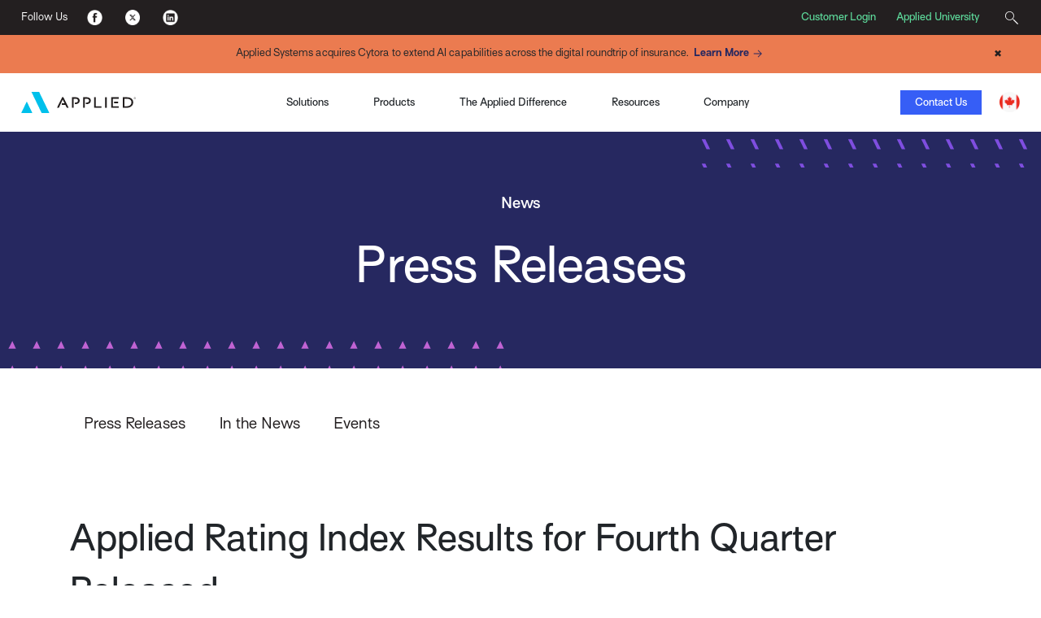

--- FILE ---
content_type: text/html; charset=utf-8
request_url: https://www1.appliedsystems.com/en-ca/news/press-releases/2019/applied-rating-index-results-for-fourth-quarter-released/
body_size: 10761
content:



<!DOCTYPE html>
<html lang="en">
<head>
    <!-- Google Tag Manager -->
<script>(function(w,d,s,l,i){w[l]=w[l]||[];w[l].push({'gtm.start':
new Date().getTime(),event:'gtm.js'});var f=d.getElementsByTagName(s)[0],
j=d.createElement(s),dl=l!='dataLayer'?'&l='+l:'';j.async=true;j.src=
'https://www.googletagmanager.com/gtm.js?id='+i+dl;f.parentNode.insertBefore(j,f);
})(window,document,'script','dataLayer','GTM-MQ2VV3B');</script>
<!-- End Google Tag Manager -->

    <link rel="alternate" hreflang="en" href="https://www1.appliedsystems.com/en-us/" />
    <link rel="alternate" hreflang="en-ie" href="https://www1.appliedsystems.com/en-ie/" />
    <link rel="alternate" hreflang="en-gb" href="https://www1.appliedsystems.com/en-uk/" />
    <link rel="alternate" hreflang="en-us" href="https://www1.appliedsystems.com/en-us/" />
    <link rel="alternate" hreflang="en-ca" href="https://www1.appliedsystems.com/en-ca/" />
    <link rel="alternate" hreflang="fr" href="https://www1.appliedsystems.com/fr-ca/" />
    <link rel="alternate" hreflang="fr-ca" href="https://www1.appliedsystems.com/fr-ca/" />

    

    <meta charset="utf-8" />
    <meta http-equiv="X-UA-Compatible" content="IE=edge" />
    <meta name="format-detection" content="telephone=no" />
    <meta name="viewport" content="width=device-width, initial-scale=1" />

    <title></title>
    <meta name="robots" content="index, follow" />


    <link rel="shortcut icon" href="https://www1.appliedsystems.com/globalassets/all-images/applied-favicon.ico" />
    <link rel="canonical" href="https://www1.appliedsystems.com/en-ca/news/press-releases/2019/applied-rating-index-results-for-fourth-quarter-released/" />

    <meta name="pageID" content="38411" />

    <meta property="og:title" content="Applied Rating Index Results for Fourth Quarter Released" /><meta property="og:type" content="website" /><meta property="og:url" content="https://www1.appliedsystems.com/en-ca/news/press-releases/2019/applied-rating-index-results-for-fourth-quarter-released/" />

    <meta name="twitter:card" content="summary" /><meta name="twitter:title" content="Applied Rating Index Results for Fourth Quarter Released" />

    <link rel="dns-prefetch" href="https://code.jquery.com/">
    <link rel="dns-prefetch" href="https://cdn.jsdelivr.net/">
    <link rel="dns-prefetch" href="https://use.typekit.net/">
    <link rel="preconnect" href="https://code.jquery.com">
    <link rel="preconnect" href="https://cdn.jsdelivr.net">
    <link rel="preconnect" href="https://use.typekit.net/">

    
    <link href="/css/AppliedCritical.css" type="text/css" rel="stylesheet"/>
    <script src="/js/marketo-forms.min.js"></script>
    <script src="https://code.jquery.com/jquery-3.6.0.min.js" integrity="sha384-vtXRMe3mGCbOeY7l30aIg8H9p3GdeSe4IFlP6G8JMa7o7lXvnz3GFKzPxzJdPfGK" crossorigin="anonymous"></script>
    <script src="https://cdn.jsdelivr.net/npm/bootstrap@4.6.0/dist/js/bootstrap.bundle.min.js" integrity="sha384-Piv4xVNRyMGpqkS2by6br4gNJ7DXjqk09RmUpJ8jgGtD7zP9yug3goQfGII0yAns" crossorigin="anonymous"></script>
    <script src="https://code.jquery.com/ui/1.12.1/jquery-ui.min.js" integrity="sha384-Dziy8F2VlJQLMShA6FHWNul/veM9bCkRUaLqr199K94ntO5QUrLJBEbYegdSkkqX" crossorigin="anonymous"></script>

    <!--<script src="/bundles/marketo-forms.js"></script>-->
    

    
    

    
    <!-- Colin's push to int  -->
</head>

<body>
    <!-- Google Tag Manager (noscript) --><noscript><iframe src="https://www.googletagmanager.com/ns.html?id=GTM-MQ2VV3B" height="0" width="0" style="display:none;visibility:hidden"></iframe></noscript><!-- End Google Tag Manager (noscript) -->
    


    <header>
        <a id="skip-nav" class="cta" href="#content">Skip to content</a>
        <div>
                <div class="" style="padding: 0">
                    



<div id="StandardNavigationBar">
  


<div id="TopMenuBar">
    <div>
      <p class="d-none d-md-inline-block">Follow Us</p>
      <ul>
          <li>
            <a title="Facebook" href="https://www.facebook.com/AppliedSystems" target="_blank">
                            <img src="/globalassets/all-images/footer-social-fb.png?format=webp" alt="Facebook logo." />
            </a>
          </li>
          <li>
            <a title="Twitter" href="https://twitter.com/AppliedSysCA" target="_blank">
                            <img src="/globalassets/all-images/footer-social-tw.png?format=webp" alt="Twitter logo." />
            </a>
          </li>
          <li>
            <a title="LinkedIn" href="https://www.linkedin.com/company/applied-systems-canada" target="_blank">
                            <img src="/globalassets/all-images/footer-social-li.png?format=webp" alt="LinkedIn logo." />
            </a>
          </li>
      </ul>
    </div>

  <div>
        <a title="Customer Login" href="https://community.appliedsystems.com/ac_loginPage?ec=302&amp;startURL=%2Fs%2F" target="_blank">Customer Login</a>
        <a title="Applied University" href="https://community.appliedsystems.com/AppliedUniversity/s/" target="_blank">Applied University</a>

    


<div class="search-box">
  <button title="Search">
    <svg class="magnifying-glass-icon" xmlns="http://www.w3.org/2000/svg" viewBox="0 0 58.66 58.66">
      <path d="M41.29,37.75l-1.06,1.06-3.45-3.45a20,20,0,1,0-1.42,1.42l3.45,3.45-1.06,1.06L57.18,60.71l3.53-3.53ZM5.05,22A17,17,0,1,1,34,34h0A16.95,16.95,0,0,1,5.05,22Z" transform="translate(-2.05 -2.05)" style="fill: #231f20" />
    </svg>
    <span></span>
  </button>
  
  <div>
    <form role="search" method="POST" action="/en-ca/search/">
      <label for="search-query-19AABFB518D" class="hidden-label">Search</label>
      <input id="search-query-19AABFB518D" type="text" name="query" placeholder="Search" />
      <button type="submit" title="Submit">
        <svg class="magnifying-glass-icon" xmlns="http://www.w3.org/2000/svg" viewBox="0 0 58.66 58.66">
          <path d="M41.29,37.75l-1.06,1.06-3.45-3.45a20,20,0,1,0-1.42,1.42l3.45,3.45-1.06,1.06L57.18,60.71l3.53-3.53ZM5.05,22A17,17,0,1,1,34,34h0A16.95,16.95,0,0,1,5.05,22Z" transform="translate(-2.05 -2.05)" style="fill: #231f20" />
        </svg>
      </button>
    </form>
  </div>
</div>

  </div>
</div>

  



    <div id="AnnouncementBar"
         style="background-color: #eb7b50;">
        <div class="container-fluid">
            <div class="row col-10 col-md-12 offset-1 offset-md-0 announcement-bar-container">
                
<p style="text-align: center;">Applied Systems acquires Cytora to extend AI capabilities across the digital roundtrip of insurance.&ensp;<a class="cta cobalt" title="Learn More" href="/en-us/faqs/cytora-acquisition/">Learn More</a></p>
                <button id="closeAnnouncementBar" class="announcement-close-btn"
                        onclick="closeAnnouncementBar()">
                    &#x2716;
                </button>
            </div>
        </div>
    </div>




    <nav id="primary-nav" aria-label="Main Navigation"  class="">
      <div>
        <a id="home" href="/en-ca/" title="Home" class="no-lines ">
                        <img src="/globalassets/all-images/logos/applied_hp_logo.svg?format=webp" />
        </a>
      </div>

        <ul>
          <li class="mobile-menu-header d-lg-none">
            Menu
          </li>

          



<li class="three-column-menu static" aria-haspopup="true" aria-expanded="false" tabindex="0">
    <div type="button" class="menu-toggle" aria-label="Toggle Menu" aria-controls="spotlight-c7706064d869455994eafadb158eb01c" onclick="toggleMenu('spotlight-c7706064d869455994eafadb158eb01c', this)">
        
  Solutions

    </div>

    <div class="sub-menu" aria-hidden="true" id="spotlight-c7706064d869455994eafadb158eb01c">
        <div class="mobile-menu-header d-lg-none">
            <button type="button" title="Back to Main Menu">&lt;</button>
  Solutions

        </div>

        


<div class="column-one">
  <ul>
    


<li class="link-cluster">
  <span class="header5">Solutions</span>

  <ul>
    <li class="mobile-menu-header d-lg-none">
      <button type="button" title="Back to Solutions">&lt;</button>Solutions
    </li>

    


<li class="link-group">
  <div>
    
  </div>

  <ul>
      <li>
        <a title="Keep a Single View of Your Business" href="/en-ca/solutions/for-brokers/brokerage-management-system/">Keep a Single View of Your Business</a>
      </li>
      <li>
        <a title="Meet Your Customers Where They Are" href="/en-ca/solutions/for-brokers/customer-service/">Meet Your Customers Where They Are</a>
      </li>
      <li>
        <a title="Increase Renewals &amp; New Business" href="/en-ca/solutions/for-brokers/sales-marketing/">Increase Renewals &amp; New Business</a>
      </li>
      <li>
        <a title="Gain Business Intelligence" href="/en-ca/solutions/for-brokers/data-analytics/">Gain Business Intelligence</a>
      </li>
      <li>
        <a title="Grow Through Commercial Lines" href="/en-ca/solutions/for-brokers/insurer-connectivity/epic-quotes-commercial-lines/">Grow Through Commercial Lines</a>
      </li>
      <li>
        <a title="Increase Insurer Connectivity" href="/en-ca/solutions/for-brokers/insurer-connectivity/">Increase Insurer Connectivity</a>
      </li>
      <li>
        <a href="/en-ca/solutions/for-brokers/harnessing-the-power-of-salesforce/">Bring the Power of Salesforce to Your Brokerage</a>
      </li>
  </ul>
</li>
  </ul>
</li>
  </ul>
</div>

<div class="column-two">
  <ul>
    


<li class="link-cluster">
  <span class="header5">Featured Products</span>

  <ul>
    <li class="mobile-menu-header d-lg-none">
      <button type="button" title="Back to Featured Products">&lt;</button>Featured Products
    </li>

    



      <li class="single-link">
         <a href="/en-ca/solutions/for-brokers/brokerage-management-system/applied-epic/" title="Applied Epic">Applied Epic</a>
      </li>



      <li class="single-link">
         <a href="/en-ca/solutions/for-brokers/insurer-connectivity/epic-quotes-commercial-lines/">Applied Epic Commercial Lines</a>
      </li>



      <li class="single-link">
         <a href="/en-ca/solutions/for-brokers/customer-service/applied-mobile/" title="Applied Mobile">Applied Mobile</a>
      </li>



      <li class="single-link">
         <a href="/en-ca/solutions/for-brokers/customer-service/applied-csr24/" title="Applied CSR24">Applied CSR24</a>
      </li>



      <li class="single-link">
         <a href="/en-ca/solutions/for-brokers/sales-marketing/applied-marketing-automation/" title="Applied Marketing Automation">Applied Marketing Automation</a>
      </li>



      <li class="single-link">
         <a href="/en-ca/solutions/for-brokers/digital-payments/applied-pay/" title="Applied Pay">Applied Pay</a>
      </li>



      <li class="single-link">
         <a href="/en-ca/solutions/for-brokers/commercial-lines/indio/">Indio</a>
      </li>

  </ul>
</li>
  </ul>
</div>




        <div class="spotlight" style="overflow: hidden;">
            <span class="d-lg-none header5">Spotlight</span>
            <div>
                <div class="mobile-menu-header header5"><button class="d-lg-none" type="button" title="Back to Main Menu">&lt;</button>Spotlight</div>
                <img src="/globalassets/all-images/icons/applied/spotlight-icons/agency-brokerage_100x100.png?format=webp" loading="lazy" alt="Digital Agency Annual Report icon" />
                <div class="header5">The Digital Ecosystem of Insurance Infographic</div>
                <p>Crisis is often the catalyst for innovation and the recent pandemic was a driving force behind the rapid digitization of the insurance ecosystem.</p>
                <p>
                        <a href="https://interact.appliedsystems.com/digital-ecosystem-insurance-en-ca" title="Digital Ecosystem of Insurance Infographic" class="cta electric-blue">View Infographic</a>
                </p>
            </div>
        </div>
    </div>
</li>


<li class="three-column-menu static" aria-haspopup="true" aria-expanded="false" tabindex="0">
    <div type="button" class="menu-toggle" aria-label="Toggle Menu" aria-controls="spotlight-25b7f3dbe460425eb2d1935f91003c86" onclick="toggleMenu('spotlight-25b7f3dbe460425eb2d1935f91003c86', this)">
        
  Products&#x9;&#x9;&#x9;

    </div>

    <div class="sub-menu" aria-hidden="true" id="spotlight-25b7f3dbe460425eb2d1935f91003c86">
        <div class="mobile-menu-header d-lg-none">
            <button type="button" title="Back to Main Menu">&lt;</button>
  Products&#x9;&#x9;&#x9;

        </div>

        


<div class="column-one">
  <ul>
    


<li class="link-cluster">
  <span class="header5">Property &amp; Casualty&#x9;&#x9;</span>

  <ul>
    <li class="mobile-menu-header d-lg-none">
      <button type="button" title="Back to Property &amp; Casualty&#x9;&#x9;">&lt;</button>Property &amp; Casualty&#x9;&#x9;
    </li>

    


<li class="link-group">
  <div>
    Digital Broker&#x9;
  </div>

  <ul>
      <li>
        <a title="Brokerage Management Platform" href="/en-ca/solutions/for-brokers/brokerage-management-system/applied-epic/">Brokerage Management Platform</a>
      </li>
      <li>
        <a title="Marketing Automation " href="/en-ca/solutions/for-brokers/sales-marketing/applied-marketing-automation/">Marketing Automation</a>
      </li>
      <li>
        <a title="Customer Self-Service " href="/en-ca/solutions/for-brokers/customer-service/applied-csr24/">Customer Self-Service</a>
      </li>
      <li>
        <a title="Employee Mobile App " href="/en-ca/solutions/for-brokers/customer-service/applied-mobile/">Employee Mobile App</a>
      </li>
      <li>
        <a title="Business Intelligence &amp; Analytics " href="/en-ca/solutions/for-brokers/data-analytics/data-visualization-dashboards/">Business Intelligence &amp; Analytics</a>
      </li>
      <li>
        <a title="Personal Lines Rating " href="/en-ca/solutions/for-brokers/insurer-connectivity/applied-rating-services/">Personal Lines Rating</a>
      </li>
      <li>
        <a title="Online Quoting " href="/en-ca/solutions/for-brokers/insurer-connectivity/applied-webrater/">Online Quoting</a>
      </li>
      <li>
        <a title="Application Management" href="/en-ca/solutions/for-brokers/commercial-lines/indio/">Application Management</a>
      </li>
      <li>
        <a title="Commercial Lines Submissions" href="/en-ca/solutions/for-brokers/insurer-connectivity/epic-quotes-commercial-lines/">Commercial Lines Submissions</a>
      </li>
  </ul>
</li>


      <li class="single-link">
         <a href="/en-ca/solutions/for-brokers/sales-marketing/applied-epic-for-salesforce/">Applied Epic for Salesforce</a>
      </li>



      <li class="single-link">
         <a href="/en-ca/solutions/for-brokers/all-products/">All Products</a>
      </li>

  </ul>
</li>

<li class="link-cluster">
  <span class="header5">Digital Payments</span>

  <ul>
    <li class="mobile-menu-header d-lg-none">
      <button type="button" title="Back to Digital Payments">&lt;</button>Digital Payments
    </li>

    



      <li class="single-link">
         <a href="/en-ca/solutions/for-brokers/digital-payments/applied-pay/">Applied Pay</a>
      </li>

  </ul>
</li>
  </ul>
</div>

<div class="column-two">
  <ul>
    


<li class="link-cluster">
  <span class="header5">Benefits&#x9;&#x9;&#x9;&#x9;</span>

  <ul>
    <li class="mobile-menu-header d-lg-none">
      <button type="button" title="Back to Benefits&#x9;&#x9;&#x9;&#x9;">&lt;</button>Benefits&#x9;&#x9;&#x9;&#x9;
    </li>

    


<li class="link-group">
  <div>
    Digital Brokerage&#x9;
  </div>

  <ul>
      <li>
        <a title="Benefits Management Platform " href="/en-ca/solutions/for-brokers/brokerage-management-system/applied-epic/">Benefits Management Platform</a>
      </li>
      <li>
        <a title="Marketing Automation " href="/en-ca/solutions/for-brokers/sales-marketing/applied-marketing-automation/">Marketing Automation</a>
      </li>
  </ul>
</li>


      <li class="single-link">
         <a href="/en-ca/solutions/for-brokers/sales-marketing/applied-epic-for-salesforce/">Applied Epic for Salesforce</a>
      </li>



      <li class="single-link">
         <a href="/en-ca/solutions/for-brokers/all-products/" title="View All Products">View All Products</a>
      </li>

  </ul>
</li>

<li class="link-cluster">
  <span class="header5">Insurers&#x9;&#x9;</span>

  <ul>
    <li class="mobile-menu-header d-lg-none">
      <button type="button" title="Back to Insurers&#x9;&#x9;">&lt;</button>Insurers&#x9;&#x9;
    </li>

    


<li class="link-group">
  <div>
    Connectivity
  </div>

  <ul>
      <li>
        <a href="/en-ca/solutions/for-insurers-mgas/connectivity/personal-lines-distribution/">Personal Lines Distribution</a>
      </li>
      <li>
        <a href="/en-ca/solutions/for-insurers-mgas/connectivity/commercial-lines-distribution/">Commercial Lines Distribution</a>
      </li>
      <li>
        <a href="/en-ca/solutions/for-insurers-mgas/connectivity/specialty-lines/">Specialty Lines</a>
      </li>
      <li>
        <a href="/en-ca/solutions/for-insurers-mgas/connectivity/market-intelligence/">Market Intelligence</a>
      </li>
  </ul>
</li>
  </ul>
</li>
  </ul>
</div>




        <div class="spotlight" style="overflow: hidden;">
            <span class="d-lg-none header5">Spotlight</span>
            <div>
                <div class="mobile-menu-header header5"><button class="d-lg-none" type="button" title="Back to Main Menu">&lt;</button>Spotlight</div>
                <img src="/globalassets/all-images/icons/applied/spotlight-icons/apps_100x100.png?format=webp" loading="lazy" alt="Laptop and mobile phone icon" />
                <div class="header5">Purge the Paper: 6 Benefits of Going Paperless Now</div>
                <p>With mailrooms shuttered and people more remote than ever due to the pandemic, it&#x2019;s the opportune time for brokers to go paperless. View the infographic to discover 6 benefits of going paperless for brokers, brokerage clients and insurers.</p>
                <p>
                        <a href="/en-ca/resources/ebooks-guides-infographics/purge-the-paper-6-benefits-of-going-paperless-now/" title="Purge the Paper: 6 Benefits of Going Paperless Now" class="cta electric-blue">View Infographic</a>
                </p>
            </div>
        </div>
    </div>
</li>



<li class="single-column-menu bsingle-column-menu" aria-haspopup="true">
  <div type="button" class="menu-toggle" aria-label="Toggle Menu" aria-controls="the applied difference&#x9;&#x9;&#x9;-ccff8b43ea0c4cb1b55ddb48ecdaf8d3" onclick="toggleMenu('the applied difference&#x9;&#x9;&#x9;-ccff8b43ea0c4cb1b55ddb48ecdaf8d3', this)">
    The Applied Difference&#x9;&#x9;&#x9;
  </div>

  <ul class="sub-menu bsub-menu" aria-hidden="true" id="the applied difference&#x9;&#x9;&#x9;-ccff8b43ea0c4cb1b55ddb48ecdaf8d3">
    <li class="mobile-menu-header bmobile-menu-header d-lg-none">
      <button type="button" title="Back to Main Menu">&lt;</button>The Applied Difference&#x9;&#x9;&#x9;
    </li>

      <li>
        <a title="Open Approach" target="_blank" href="https://interact.appliedsystems.com/opening-up-innovation-ca/p/1">Open Approach</a>
      </li>
      <li>
        <a title="Partner Ecosystem" href="/en-ca/about-us/ecosystem/">Partner Ecosystem</a>
      </li>
      <li>
        <a title="Customer Experience" href="/en-ca/customer-experience/">Customer Experience</a>
      </li>
  </ul>
</li>


<li class="three-column-menu animated" aria-haspopup="true" aria-expanded="false" tabindex="0">
    <div type="button" class="menu-toggle" aria-label="Toggle Menu" aria-controls="spotlight-c2093b6083224c369f5f9c4355e5547a" onclick="toggleMenu('spotlight-c2093b6083224c369f5f9c4355e5547a', this)">
        
  Resources

    </div>

    <div class="sub-menu" aria-hidden="true" id="spotlight-c2093b6083224c369f5f9c4355e5547a">
        <div class="mobile-menu-header d-lg-none">
            <button type="button" title="Back to Main Menu">&lt;</button>
  Resources

        </div>

        


<ul>
  


<li class="link-group animated" tabindex="0">
    <div class="ezlheader">
        Browse by Type&#x9;&#x9;

        <p class="ezlp">  </p>

    </div>

    <ul class="ezlul">
        <li class="mobile-menu-header d-lg-none">
            <button type="button" title="Back to Browse by Type&#x9;&#x9;">&lt;</button>Browse by Type&#x9;&#x9;
        </li>

        



      <li class="single-link">
         <a href="/en-ca/resources/?tag=audiobooks" title="Audiobooks" target="_top">Audiobooks</a>
      </li>



      <li class="single-link">
         <a href="/en-ca/blog/">Blog</a>
      </li>



      <li class="single-link">
         <a href="/en-ca/resources/?tag=brochuresdatasheets">Brochures &amp; Data Sheets</a>
      </li>



      <li class="single-link">
         <a href="/en-ca/resources/?tag=calculatorstools">Calculators, Quizzes &amp; Tools</a>
      </li>



      <li class="single-link">
         <a href="/en-ca/customer-experience/customer-success/">Customer Success</a>
      </li>



      <li class="single-link">
         <a href="/en-ca/resources/?tag=demos">Demos</a>
      </li>



      <li class="single-link">
         <a href="/en-ca/resources/?tag=ebooksguidesinfographics">eBooks, Guides &amp; Infographics</a>
      </li>



      <li class="single-link">
         <a href="/en-ca/resources/?tag=videos">Videos</a>
      </li>



      <li class="single-link">
         <a href="/en-ca/resources/?tag=webinarsondemand">Webinars On Demand</a>
      </li>



      <li class="single-link">
         <a href="/en-ca/resources/?tag=whitepapersresearch">White Papers &amp; Research</a>
      </li>

    </ul>
</li>


<li class="link-group animated" tabindex="0">
    <div class="ezlheader">
        Browse by Product&#x9;&#x9;

        <p class="ezlp">  </p>

    </div>

    <ul class="ezlul">
        <li class="mobile-menu-header d-lg-none">
            <button type="button" title="Back to Browse by Product&#x9;&#x9;">&lt;</button>Browse by Product&#x9;&#x9;
        </li>

        



      <li class="single-link">
         <a href="/en-ca/resources/?tag=appliedanalytics">Applied Analytics</a>
      </li>



      <li class="single-link">
         <a href="/en-ca/resources/?tag=appliedcloud">Applied Cloud</a>
      </li>



      <li class="single-link">
         <a href="/en-ca/resources/?tag=appliedcsr24">Applied CSR24</a>
      </li>



      <li class="single-link">
         <a href="/en-ca/resources/?tag=appliedepic">Applied Epic</a>
      </li>



      <li class="single-link">
         <a href="/en-ca/resources/?tag=appliedmobile">Applied Mobile</a>
      </li>



      <li class="single-link">
         <a href="/en-ca/resources/?tag=appliedmobileinsured">Applied MobileInsured</a>
      </li>



      <li class="single-link">
         <a href="/en-ca/resources/?tag=appliedpolicyworks">Applied Policy Works</a>
      </li>



      <li class="single-link">
         <a href="/en-ca/resources/?tag=appliedratingservices">Applied Rating Services</a>
      </li>

    </ul>
</li>

</ul>




        <div class="spotlight" style="overflow: hidden;">
            <span class="d-lg-none header5">Spotlight</span>
            <div>
                <div class="mobile-menu-header header5"><button class="d-lg-none" type="button" title="Back to Main Menu">&lt;</button>Spotlight</div>
                <img src="/globalassets/all-images/icons/applied/spotlight-icons/profession-development_70x100.png?format=webp" loading="lazy" alt="Applied Systems careers icon" />
                <div class="header5">Step into the Digital Growth Era of Insurance</div>
                <p>Read the blog post to hear from CEO Taylor Rhodes on how we&#x2019;re fulfilling our promise of becoming Your Indispensable Growth Partner by accelerating the Digital Roundtrip of Insurance to create incredible power and value for you.</p>
                <p>
                        <a href="/en-ca/blog/posts/step-into-the-digital-growth-era-of-insurance/" class="cta electric-blue">View eBook</a>
                </p>
            </div>
        </div>
    </div>
</li>


<li class="three-column-menu static" aria-haspopup="true" aria-expanded="false" tabindex="0">
    <div type="button" class="menu-toggle" aria-label="Toggle Menu" aria-controls="spotlight-db9c81bcc0a141c995e94977d5e0ca4e" onclick="toggleMenu('spotlight-db9c81bcc0a141c995e94977d5e0ca4e', this)">
        
  Company

    </div>

    <div class="sub-menu" aria-hidden="true" id="spotlight-db9c81bcc0a141c995e94977d5e0ca4e">
        <div class="mobile-menu-header d-lg-none">
            <button type="button" title="Back to Main Menu">&lt;</button>
  Company

        </div>

        


<div class="column-one">
  <ul>
    


<li class="link-cluster">
  <span class="header5">About Applied</span>

  <ul>
    <li class="mobile-menu-header d-lg-none">
      <button type="button" title="Back to About Applied">&lt;</button>About Applied
    </li>

    



      <li class="single-link">
         <a href="/en-ca/about-us/about-applied/" title="Who We Are">Who We Are</a>
      </li>



      <li class="single-link">
         <a href="/en-ca/about-us/executive-team/" title="Leadership">Leadership</a>
      </li>



      <li class="single-link">
         <a href="/en-ca/contact-us/#locations" title="Global Offices">Global Offices</a>
      </li>

  </ul>
</li>
  </ul>
</div>

<div class="column-two">
  <ul>
    


<li class="link-cluster">
  <span class="header5">Newsroom</span>

  <ul>
    <li class="mobile-menu-header d-lg-none">
      <button type="button" title="Back to Newsroom">&lt;</button>Newsroom
    </li>

    



      <li class="single-link">
         <a href="/en-ca/news/press-releases/2025/" title="Press Releases">Press Releases</a>
      </li>



      <li class="single-link">
         <a href="/en-ca/about-us/awards/" title="Awards">Awards</a>
      </li>



      <li class="single-link">
         <a href="/en-ca/news/events/" title="Events">Events</a>
      </li>

  </ul>
</li>

<li class="link-cluster">
  <span class="header5">Careers</span>

  <ul>
    <li class="mobile-menu-header d-lg-none">
      <button type="button" title="Back to Careers">&lt;</button>Careers
    </li>

    



      <li class="single-link">
         <a href="/en-ca/about-us/jobs/" title="Life at Applied">Life at Applied</a>
      </li>



      <li class="single-link">
         <a href="/en-ca/about-us/dib/" title="Inclusion &amp; Belonging">Inclusion &amp; Belonging</a>
      </li>



      <li class="single-link">
         <a href="https://globalcareers-appliedsystems.icims.com/" title="Jobs">Jobs</a>
      </li>

  </ul>
</li>
  </ul>
</div>




        <div class="spotlight" style="overflow: hidden;">
            <span class="d-lg-none header5">Spotlight</span>
            <div>
                <div class="mobile-menu-header header5"><button class="d-lg-none" type="button" title="Back to Main Menu">&lt;</button>Spotlight</div>
                <img src="/globalassets/all-images/icons/applied/spotlight-icons/profession-development_70x100.png?format=webp" loading="lazy" alt="Applied Systems careers icon" />
                <div class="header5">Join Team Applied!</div>
                <p>We&#x2019;re looking for talented and passionate people who are excited about helping Applied lead industry innovation that powers the business of insurance. </p>
                <p>
                        <a href="/en-ca/about-us/jobs/" title="Join Today" class="cta electric-blue">Join Today</a>
                </p>
            </div>
        </div>
    </div>
</li>
        </ul>

        <div class="">
              <a class="btn narrow electric-blue " href="/en-ca/contact-us/" title="Contact Us">Contact Us</a>

            <button id="nav-menu-button" title="Menu">
              <span>Menu</span>
              <div>
                <span class="bar"></span>
                <span class="bar"></span>
                <span class="bar"></span>
              </div>
            </button>

          


<div class="region-picker">
  <button title="Select Your Region">
        <img src="/globalassets/all-images/secondary-ca-color.png?format=webp" alt="Flag of Canada" />
  </button>

  <div class="utility-dropdown">
    <div class="header6">Select Your Region</div>

    <ul>
        <li>
          <a href="/en-us/" title="United States - English">
                        <img src="/globalassets/all-images/secondary-us-color.png?format=webp" alt="Flag of the United States of America" />
            United States (English)
          </a>
        </li>
        <li>
          <a href="/en-ca/" title="Canada (English)">
                        <img src="/globalassets/all-images/secondary-ca-color.png?format=webp" alt="Flag of Canada" />
            Canada (English)
          </a>
        </li>
        <li>
          <a href="/fr-ca/" title="Canada (Fran&#xE7;ais)">
                        <img src="/globalassets/all-images/secondary-ca-color.png?format=webp" alt="Flag of Canada" />
            Canada (Fran&#xE7;ais)
          </a>
        </li>
        <li>
          <a href="/en-uk/" title="UK (English)">
                        <img src="/globalassets/all-images/secondary-uk-colour.png?format=webp" alt="Flag of the United Kingdom" />
            UK (English)
          </a>
        </li>
        <li>
          <a href="/en-ie/" title="Ireland (English)">
                        <img src="/globalassets/all-images/secondary-ie-color.png?format=webp" alt="Flag of the Republic of Ireland" />
            Ireland (English)
          </a>
        </li>
    </ul>
  </div>
</div>

        </div>
    </nav></div>


                </div>
        </div>
    </header>

    <main id="content">
        <section class="hero">


<div class="banner standard" style="background-color: #262860;">
    <div class="container-fluid ">
        <div class="row" style="">
            <div class="col-4 offset-8 pattern slash-violet">&nbsp;</div>
        </div>
        <div class="row">
            <div class="col-10 offset-1 col-md-12 offset-md-0">
                
<h5 class="header5 white-txt" style="text-align: center;">News</h5>
<h4 class="header1 white-txt" style="text-align: center;">Press Releases</h4>
            </div>
        </div>
        <div class="row" style="">
            <div class="col-6 pattern triangles-lavender">&nbsp;</div>
        </div>
    </div>
</div></section>
        






<section class="secondary-nav  StaticSecondaryNavigation ">
    <div class="container">
        <div class="row">
            <div class="col-12">
                <nav>
                    <button class="sec-nav-menu-button" title="Menu">
                        <div>
                            <span class="bar"></span>
                            <span class="bar"></span>
                            <span class="bar"></span>
                        </div>
                        <span class="">Menu</span>
                    </button>

                    


<ul>
    <li>
      <a href="/en-ca/news/press-releases/2025/">
        Press Releases
      </a>
    </li>
    <li>
      <a href="/en-ca/news/in-the-news/2023/">
        In the News
      </a>
    </li>
    <li>
      <a href="/en-ca/news/events/">
        Events
      </a>
    </li>
</ul>
                </nav>
            </div>
        </div>
    </div>
</section> 

<section style="padding-top: 1em;">
    <div class="container">
        <div class="row">
            <div class="col-10 offset-1 col-md-12 offset-md-0">
                <article>
                    <h1 class="header2">Applied Rating Index Results for Fourth Quarter Released</h1>
                    <p class="header6">January 08, 2019</p>
                    <h2 class="header3">National Personal Auto and Property premium rates increase in all provinces year over year</h2>
                    
<p><strong>Mississauga, ON &ndash; January 8, 2019 &ndash;&nbsp;</strong>Applied Systems&reg; today announced the results of the fourth quarter&rsquo;s Applied Rating Index&trade;, the Canadian insurance industry&rsquo;s premium rate index. In Q4 2018, average premiums for Personal Auto and Personal Property lines increased in comparison to the fourth quarter of 2017. Notably, all provinces experienced increases for both Personal Auto and Property lines.</p>
<p>Key findings for Q4 2018 include:</p>
<ul>
<li><strong>Personal Auto</strong>: In Q4 2018, Personal Auto premiums increased by 5.3% versus Q4 2017. Personal Auto premiums increased 2.2% versus Q3 2018.</li>
<li><strong>Personal Property:</strong>&nbsp;In Q4 2018, Personal Property premiums increased by 5.8% versus Q4 2017. Personal Property premiums increased 3.7% versus Q3 2018.</li>
<li><strong>Provinces</strong>: Average premiums for Personal Auto and Personal Property increased in all provinces over the past year. Alberta and British Columbia experienced significantly higher year over year Personal Property premium increases, at 12.1% and 11.2% respectively, marking the annual high for each province. This is also the first quarter of 2018 that the Atlantic Provinces experienced an increase in average Personal Auto premiums, at 0.6%.</li>
</ul>
<p>&ldquo;The continued rise of premiums in each province year over year indicates that the Personal Lines market remained hard as we closed out the year,&rdquo; said Jeff Purdy, senior vice president of International Operations, Applied Systems. &ldquo;In 2019, the Applied Rating Index will continue to provide brokerages and insurers insights into the overall health of the industry, enabling brokerages to give customers guidance on expected premium rates and insurers to determine the most competitive rates.&rdquo;</p>
<p>The Applied Rating Index is a data-driven report of current conditions and trends for Personal Auto and Personal Property insurance premium rates. Analyzing quotes completed, the Applied Rating Index measures the increase or decrease in average premium rate trends across Canada. The Applied Rating Index is the most complete depiction of the premium rate trends being experienced by consumers, brokerages, and their insurers across the Canadian market.</p>
<p style="text-align: center;"><em># # #</em></p>
<p>Applied Rating Index is a trademark of Applied Systems, Inc. All data is fully anonymized when aggregating and analyzing the Applied Rating Index.</p>
<p><strong>About Applied Systems<br /></strong>Applied Systems is the leading global provider of cloud-based software that powers the business of insurance. Recognized as a pioneer in insurance automation and the innovation leader, Applied is the world&rsquo;s largest provider of agency and brokerage management systems, serving customers throughout the United States, Canada, the Republic of Ireland, and the United Kingdom. By automating the insurance lifecycle, Applied&rsquo;s people and products enable millions of people around the world to safeguard and protect what matters most.</p>
                </article>
            </div>
        </div>
    </div>
</section>



<section class="LightboxMarketoForm
         "
         style="background: #365ef6 url(/globalassets/all-images/patterns/applied/electric-blue-cobalt-veez.png) center center/cover no-repeat;" >
  <a id="ready-to-learn-more-en-ca" class="floating-anchor"></a>
  


<div class="container">
  


<div class="row">
   <div class="col-10 col-md-12 offset-1 offset-md-0">

<h2 class="white-txt" style="text-align: center;">Ready to Learn More?</h2>
<p class="white-txt" style="text-align: center;">When you&rsquo;re ready to learn more about leveraging advanced insurance software and solutions to build a better insurance business, we&rsquo;re here to help.</p>
      <p class="text-center">
         <button type="button" class="btn cobalt" data-toggle="modal" data-target="#ready-to-learn-more-en-ca-modal">Contact Us</button>
      </p>

      <div id="ready-to-learn-more-en-ca-modal" class="modal fade" data-keyboard="true" tabindex="-1" aria-hidden="true">
            <div class="modal-dialog modal-dialogg modal-dialog-centered">
            <div class="modal-content new-size">
               <div class="modal-header">
                  <button type="button" class="close" data-dismiss="modal" aria-label="Close" title="Close"></button>
               </div>
               <div class="modal-body">
                  <div class="above-form-content">
</div>
                  <form data-formId="4157"></form>
               </div>
            </div>
         </div>
      </div>
   </div>
</div>

<script>
 // MktoForms2.loadForm("Constants.MarketoURL", "Constants.MarketoMunchkinID", Model.Block.FormID, function (form) {

   // form.onSuccess(function (values, followUpUrl) {
   //   location.href = "Url.ContentUrl(Model.Block.RedirectUrl)";
    //  return false;
  //  });
 // });
   var mktoFormConfig = {
                podId: "//app-abk.marketo.com",
                munchkinId: "373-DBF-030",
                formIds: [4157]
    };

      function mktoFormChain(config) {
            var arrayify = getSelection.call.bind([].slice);
            var MKTOFORM_ID_ATTRNAME = "data-formId";
          
            /* chain, ensuring only one #mktoForm_nnn exists at a time */
            arrayify(config.formIds).forEach(function (formId) {
               var loadForm = MktoForms2.loadForm.bind(MktoForms2, config.podId, config.munchkinId, formId),
                  formEls = arrayify(document.querySelectorAll("[" + MKTOFORM_ID_ATTRNAME + '="' + formId + '"]'));

               (function loadFormCb(formEls) {
                  var formEl = formEls.shift();
                  formEl.id = "mktoForm_" + formId;

                  loadForm(function (form) {
                        formEl.id = "";
                        if (formEls.length) {
                           loadFormCb(formEls);
                     }
                     form.onSuccess(function (values, followUpUrl) {
                     location.href = "/en-ca/thank-you/";
                        return false;
    });
                  });
               })(formEls);
            });
      }
      mktoFormChain(mktoFormConfig);

    function handleFormInteraction(event) {
        const input = event.target;
        const fieldWrap = input.closest('.LightboxMarketoForm .mktoFieldWrap');

        if (fieldWrap && (input.tagName === 'INPUT' || input.tagName === 'SELECT' || input.tagName === 'LABEL')) {
            fieldWrap.classList.add('is-active');
            if (input?.value && input.value.trim() !== '') {
                fieldWrap.classList.add('has-input');
            } else {
                fieldWrap.classList.remove('has-input');
            }
        }
    }

    document.addEventListener('DOMContentLoaded', () => {
        // Event listener for when an element inside the body gains focus
        document.body.addEventListener('click', handleFormInteraction);
        document.body.addEventListener('focusin', handleFormInteraction);

        // Event listener for when an element inside the body loses focus
        document.body.addEventListener('focusout', (event) => {
            const input = event.target;
            const fieldWrap = input.closest('.LightboxMarketoForm .mktoFieldWrap');

            if (fieldWrap && (input.tagName === 'INPUT' || input.tagName === 'SELECT')) {
                // remove the 'is-active' class
                fieldWrap.classList.remove('is-active');

                // Add or remove 'has-input' class based on the value
                if (input.value.trim() !== '') {
                    fieldWrap.classList.add('has-input');
                } else {
                    fieldWrap.classList.remove('has-input');
                }
            }
        });

        // Add a check on page load for any pre-filled inputs
        document.querySelectorAll('.LightboxMarketoForm .mktoFieldWrap input').forEach(input => {
            if (input.value.trim() !== '') {
                input.closest('.mktoFieldWrap').classList.add('has-input');
            }
        });
    });
</script>
</div>
</section>

    </main>
    <div class="" style="padding: 0">
        


<footer>
  


<section class="SocialMediaBar" style="background-color: #7f4ee0;">
    <div class="container-fluid">
        <div class="row">
            <div class="col-10 offset-1 ezlrow">
                <div class="row">
                        <div class="col-12 col-md-6">
                            <div class="social-links">
                                <span class="header5 white-txt">Follow Us</span>
                                <ul>
                                        <li>
                                            <a href="https://www.facebook.com/AppliedSystems" title="Facebook" target="_blank">
                                                <img src="/globalassets/all-images/footer-social-fb.png?format=webp" alt="Facebook logo." />
                                            </a>
                                        </li>
                                        <li>
                                            <a href="https://twitter.com/AppliedSysCA" title="Twitter" target="_blank">
                                                <img src="/globalassets/all-images/footer-social-tw.png?format=webp" alt="Twitter logo." />
                                            </a>
                                        </li>
                                        <li>
                                            <a href="https://www.linkedin.com/company/applied-systems-canada" title="LinkedIn" target="_blank">
                                                <img src="/globalassets/all-images/footer-social-li.png?format=webp" alt="LinkedIn logo." />
                                            </a>
                                        </li>
                                        <li>
                                            <a href="https://www.instagram.com/appliedsystems/" title="Instagram" target="_blank">
                                                <img src="/globalassets/all-images/instagram-icon.png?format=webp" alt="Instagram logo." />
                                            </a>
                                        </li>
                                </ul>
                            </div>
                        </div>

                        <div class="col-6 d-none d-md-block" style="background-color: #7f4ee0;">
                            <div class="utilities">

                                


<div class="search-box">
  <button title="Search">
    <svg class="magnifying-glass-icon" xmlns="http://www.w3.org/2000/svg" viewBox="0 0 58.66 58.66">
      <path d="M41.29,37.75l-1.06,1.06-3.45-3.45a20,20,0,1,0-1.42,1.42l3.45,3.45-1.06,1.06L57.18,60.71l3.53-3.53ZM5.05,22A17,17,0,1,1,34,34h0A16.95,16.95,0,0,1,5.05,22Z" transform="translate(-2.05 -2.05)" style="fill: #231f20" />
    </svg>
    <span></span>
  </button>
  
  <div>
    <form role="search" method="POST" action="">
      <label for="search-query-19AABFB5195" class="hidden-label">Search</label>
      <input id="search-query-19AABFB5195" type="text" name="query" placeholder="Search" />
      <button type="submit" title="Submit">
        <svg class="magnifying-glass-icon" xmlns="http://www.w3.org/2000/svg" viewBox="0 0 58.66 58.66">
          <path d="M41.29,37.75l-1.06,1.06-3.45-3.45a20,20,0,1,0-1.42,1.42l3.45,3.45-1.06,1.06L57.18,60.71l3.53-3.53ZM5.05,22A17,17,0,1,1,34,34h0A16.95,16.95,0,0,1,5.05,22Z" transform="translate(-2.05 -2.05)" style="fill: #231f20" />
        </svg>
      </button>
    <input name="__RequestVerificationToken" type="hidden" value="CfDJ8O0SG0azYTlKh2W_MkffiVT-TNfiTJ4w65Eid76v8m56QHgAyLZ1eli0CnX9ITYLMSj_R9BL9-DwHNT1MP2WNye7K9PsH8qYix1H5GMvwNmDBl4Pt1u8H4V6Bcw225BVM-_SRUa9YAWqbg6PwMBiYjY" /></form>
  </div>
</div>


<div class="region-picker">
  <button title="Select Your Region">
        <img src="/globalassets/all-images/secondary-ca-color.png?format=webp" alt="Flag of Canada" />
  </button>

  <div class="utility-dropdown">
    <div class="header6">Select Your Region</div>

    <ul>
        <li>
          <a href="/en-us/" title="United States - English">
                        <img src="/globalassets/all-images/secondary-us-color.png?format=webp" alt="Flag of the United States of America" />
            United States (English)
          </a>
        </li>
        <li>
          <a href="/en-ca/" title="Canada (English)">
                        <img src="/globalassets/all-images/secondary-ca-color.png?format=webp" alt="Flag of Canada" />
            Canada (English)
          </a>
        </li>
        <li>
          <a href="/fr-ca/" title="Canada (Fran&#xE7;ais)">
                        <img src="/globalassets/all-images/secondary-ca-color.png?format=webp" alt="Flag of Canada" />
            Canada (Fran&#xE7;ais)
          </a>
        </li>
        <li>
          <a href="/en-uk/" title="UK (English)">
                        <img src="/globalassets/all-images/secondary-uk-colour.png?format=webp" alt="Flag of the United Kingdom" />
            UK (English)
          </a>
        </li>
        <li>
          <a href="/en-ie/" title="Ireland (English)">
                        <img src="/globalassets/all-images/secondary-ie-color.png?format=webp" alt="Flag of the Republic of Ireland" />
            Ireland (English)
          </a>
        </li>
    </ul>
  </div>
</div>



                            </div>
                        </div>


                   

                </div>
            </div>
        </div>
    </div>
</section>

  <section style="background-color: #262860;">
    <div class="container-fluid">
      <div class="row align-items-end copyright">
        <div class="col-10 offset-1 col-md-8">
           <p>Copyright &#xA9; 2025 Applied Systems, Inc. All rights reserved.</p>

            <nav>
              <ul>
                  <li>
                    <a href="/en-ca/site-map/">
                      Site Map
                    </a>
                  </li>
                  <li>
                    <a href="/en-ca/terms-of-use/">
                      Terms of Use
                    </a>
                  </li>
                  <li>
                    <a href="/en-ca/privacy-policy/">
                      Privacy Policy
                    </a>
                  </li>
                  <li>
                    <a href="/en-ca/accessibility/">
                      Accessibility
                    </a>
                  </li>
                  <li>
                    <a href="/en-ca/manage-your-subscriptions/">
                      Manage Your Subscriptions
                    </a>
                  </li>
                  <li>
                    <a href="/en-ca/about-us/jobs/">
                      Jobs
                    </a>
                  </li>
              </ul>
            </nav>
        </div>

      </div>
    </div>
    <div class="pattern a-bold-applied-blue">&nbsp;</div>
  </section>
</footer>
    </div>
    <link href="/css/AppliedMain.css" type="text/css" rel="stylesheet"/>
   
      
    <script src="/js/applied.min.js"></script>
    
    
      <script>
        $(function(){$(".search-box, .bsearch-box").on("click","button:first-child",function(){let btn=$(this);let form=btn.next();let box=btn.parent();if(btn.hasClass("opened")){form.animate({width:0},{duration:100,queue:!1,complete:function(){btn.removeAttr("class")}});box.animate({"margin-left":"2em"},{duration:100,queue:!1,complete:function(){$(this).removeAttr("style")}})}else{box.animate({"margin-left":"+="+$(window).width()*0.25},{duration:300,queue:!1});form.animate({width:$(window).width()*0.25},{duration:300,queue:!1,start:function(){btn.addClass("opened");$(this).css({display:"block"})}})}});$(window).resize(function(){$(".search-box, .bsearch-box").each(function(){let children=$(this).children();$(this).removeAttr("style");children[0].removeAttribute("class");children[1].removeAttribute("style")})})})
      </script>
    
        <script>
            function closeAnnouncementBar() {
                var barId = 'AnnouncementBar';
                document.getElementById(barId).style.display = 'none';

                // Store the raw message string in cookie, encoded with encodeURIComponent()
                // This will be decoded automatically when reading the cookie in C#
                document.cookie = "AnnouncementBarClosed=" + encodeURIComponent('<p style="text-align: center;">Applied Systems acquires Cytora to extend AI capabilities across the digital roundtrip of insurance.&ensp;<a class="cta cobalt" title="Learn More" href="/link/c8c015edf9e04f68a9ab9cb2e18c1e27.aspx">Learn More</a></p>') + "; path=/";

                // Also store it in sessionStorage as plain text
                sessionStorage.setItem("AnnouncementBarClosed", "<p style=\"text-align: center;\">Applied Systems acquires Cytora to extend AI capabilities across the digital roundtrip of insurance.&ensp;<a class=\"cta cobalt\" title=\"Learn More\" href=\"/link/c8c015edf9e04f68a9ab9cb2e18c1e27.aspx\">Learn More</a></p>");
            }
        </script>
    
    <script>
         $(function(){
            let menu = $(".three-column-menu.animated"); AdjustAnimatedMenuHeight(menu);
            menu.on("mousemoveend focusin", ".link-group", function () {if (!$(this).hasClass("opened")) {var opened = $(this).closest("div.sub-menu").find(".opened"); var opening = $(this); opened.animate({left: 0}, 100, function () {$(this).removeClass("opened"); opening.addClass("opened");});}});
         });
         function AdjustAnimatedMenuHeight(menu){if ($(window).width() >= breakpoints[3]) {menu.each(function(){ let tallest; $(this).find(".link-group").each(function (index) {if(index === 0)
          $(this).addClass("opened"); if(typeof tallest == 'undefined' || $(this).find("ul").height() > tallest.find("ul").height()){
          tallest = $(this);}}); var height = tallest.find("ul").height();if (height > $(this).find(".sub-menu").height()) $(this).find(".sub-menu").css({ "height": height });});}
         }
    </script>

      <script>
         $(function(){$(".region-picker").on("click","button",function(e){e.stopPropagation();var menu=$(this).next();if(menu.data("open")){CloseRegionPicker(menu)}else{OpenRegionPicker(menu)}});$("body").click(function(){CloseRegionPicker($(".utility-dropdown"))})});function OpenRegionPicker(menu){menu.animate({bottom:menu.outerHeight()*-1},{duration:300,queue:!1,complete:function(){$(this).data("open",!0)},start:function(){$(this).css({display:"block"});if($(window).width()<breakpoints[3]&&$("#primary-nav").data("open"))
          CloseMobileMenu($("#primary-nav"),$("#primary-nav").parent().next(),$("#AnnouncementBar"),$("#TopMenuBar"),$("#primary-nav").find("ul").first());}})}
          function CloseRegionPicker(menu){menu.animate({top:0},{duration:100,queue:!1,complete:function(){$(this).data("open",!1).removeAttr("style")}})}
      </script>
   
      <script>
      $(function () {
         let navBar = $("#primary-nav, #bprimary-nav, #eprimary-nav"); let menu = navBar.find("ul").first(); let bannr = navBar.parent().next(); let announcements = $("#AnnouncementBar"); let topMenu = $("#TopMenuBar, #EZLTopMenuBar"); if (bannr.length < 1) { bannr = navBar.parents("header").first().next() }
         RelocateAdditionalLinks(); RelocateNavCTA(); RelocateNavEZLCTA(); $(window).resize(function () {
        $("#primary-nav, #primary-nav > ul, #bprimary-nav, #bprimary-nav > ul, #eprimary-nav, #eprimary-nav > ul").removeAttr("style"); if (navBar.data("open"))
          CloseMobileMenu(navBar, bannr, announcements, topMenu, menu); if ($(window).width() >= 991)
               $(".sub-menu, .bsub-menu, .link-group, .link-cluster > ul, .grouped-link-group > ul > li.link-group > ul").removeAttr("style"); navBar.data("open", !1); if (!navBar.parent().prop("id") == "IvansStandardNavigationBar")
               CloseRegionPicker($(".utility-dropdown")); AdjustAnimatedMenuHeight($(".three-column-menu.animated, .ezl-three-column-menu.animated")); RelocateAdditionalLinks(); RelocateNavCTA(); RelocateNavEZLCTA()
         }); $("#primary-nav, #IvansStandardNavigationBar, #BlogStandardNavigationBar, #EZLStandardNavigationBar").on('click', '#nav-menu-button, #bnav-menu-button', function () { if (navBar.data("open")) { CloseMobileMenu(navBar, bannr, announcements, topMenu, menu) } else { OpenMobileMenu(navBar, bannr, announcements, topMenu, menu) } }); $("#BlogStandardNavigationBar").on('click', '#bnav-menu-button', function () { if (navBar.data("open")) { BCloseMobileMenu(navBar, bannr, announcements, topMenu, menu) } else { BOpenMobileMenu(navBar, bannr, announcements, topMenu, menu) } }); $("#bnav-menu-button").on("click", ".hamburger", function () { $(this).toggleClass("is-active") }); $("#primary-nav, #bprimary-nav, #eprimary-nav").on("click", ".single-column-menu, .bsingle-column-menu, .four-column-menu, .three-column-menu, .ezl-three-column-menu,  .two-column-menu, .link-cluster, .link-group, .spotlight > .header5", function () {
        event.stopPropagation(); if ($(window).width() < 991) {
               let sub; if ($(this).parent().hasClass("spotlight")) { sub = $(this).next() } else if ($(this).hasClass("link-cluster") || $(this).hasClass("link-group")) { sub = $(this).find("ul") } else { sub = $(this).find(".sub-menu, .bsub-menu") }
               sub.animate({ left: "0%" }, { duration: 300, queue: !1, start: function () { sub.css({ display: "block" }) }, })
            } else { $(this).blur() }
         }); $("#eprimary-nav").on("click", ".single-column-menu, .three-column-menu,  .two-column-menu, .link-cluster, .link-group", function () {
            event.stopPropagation(); if ($(window).width() <= 1051) {
               let sub; if ($(this).hasClass("link-cluster") || $(this).hasClass("link-group")) { sub = $(this).find("ul") } else { sub = $(this).find(".sub-menu") }
               sub.animate({ left: "0%" }, { duration: 300, queue: !1, start: function () { sub.css({ display: "block" }) }, })
            } else { $(this).blur() }
         }); $(".sub-menu, .bsub-menu ").on("click", ".mobile-menu-header, .mobile-menu-header > button, .bmobile-menu-header, .bmobile-menu-header > button", function (event) {
            event.stopPropagation(); let menu; if ($(this).parent().prop("tagName") === "LI" || $(this).prop("tagName") === "LI") { menu = $(this).parents("ul").first() } else if ($(this).parent().prop("tagName") === "DIV" || $(this).prop("tagName") === "DIV") { menu = $(this).parents("div").first() } else { menu = $(this).parents(".sub-menu, .bsub-menu ").first() }
            menu.animate({ left: "100%" }, { duration: 100, queue: !1, complete: function () { menu.removeAttr("style") }, })
         })
      }); function OpenMobileMenu(navBar, bannr, announcements, topMenu, menu) {
         let height = $(window).height() - navBar.outerHeight(); let aHeight = 0; let tmHeight = 0; if (navBar.parent().prop("id") === "IvansStandardNavigationBar") { height -= 8 }
         if (typeof topMenu !== 'undefined' && topMenu.length) { topMenu.css({ "position": "fixed", "width": "100%", "top": 0, "left": 0, "z-index": 1 }); height -= topMenu.outerHeight(); tmHeight = topMenu.outerHeight() }
         if (typeof announcements !== 'undefined' && announcements.length) { announcements.css({ "position": "fixed", "width": "100%", "top": 0 + tmHeight, "left": 0, "z-index": 1 }); height -= announcements.outerHeight(); aHeight = announcements.outerHeight() }
         navBar.css({ position: "absolute", left: 0, top: (navBar.outerHeight() * -1) }); bannr.css({ "margin-top": navBar.outerHeight() + aHeight + tmHeight }); navBar.animate({ top: height - navBar.outerHeight() }, {
            duration: 300, queue: !1, start: function () {
               if (!navBar.parent().prop("id") == "IvansStandardNavigationBar")
                  CloseRegionPicker($(".utility-dropdown")); menu.css({ display: "block", height: height })
            }, complete: function () { navBar.data("open", !0).css({ position: "fixed", top: height + aHeight + tmHeight }) }
         })
      } function CloseMobileMenu(navBar, bannr, announcements, topMenu, menu) {
         navBar.css({ position: "absolute", top: parseInt(navBar.css("top")) - navBar.outerHeight() - announcements.outerHeight() - topMenu.outerHeight() }); navBar.animate({ top: (navBar.outerHeight() * -1) }, {
            duration: 100, queue: !1, easing: "linear", complete: function () {
               navBar.data("open", !1).removeAttr("style"); bannr.css({ "margin-top": 0 }); menu.removeAttr("style"); if (announcements.length) { announcements.css({ "position": "", "width": "", "top": "", "left": "", "z-index": "" }) }
               if (topMenu.length) { topMenu.removeAttr("style") }
            }
         })
      } function BOpenMobileMenu(navBar, bannr, announcements, topMenu, menu) {
         let height = $(window).height() - navBar.outerHeight(); let aHeight = 0; let tmHeight = 0; if (typeof topMenu !== 'undefined' && topMenu.length) { topMenu.css({ "position": "fixed", "width": "100%", "top": 0, "left": 0, "z-index": 1 }); height -= topMenu.outerHeight(); tmHeight = topMenu.outerHeight() }
         if (typeof announcements !== 'undefined' && announcements.length) { announcements.css({ "position": "fixed", "width": "100%", "top": 0 + tmHeight, "left": 0, "z-index": 1 }); height -= announcements.outerHeight(); aHeight = announcements.outerHeight() }
         navBar.css({ position: "fixed", left: 0, top: aHeight + tmHeight }); bannr.css({ "margin-top": navBar.outerHeight() + aHeight + tmHeight }); navBar.animate({ top: aHeight + tmHeight, position: "fixed" }, { duration: 300, queue: !1, start: function () { menu.css({ display: "block", height: height, top: navBar.outerHeight() + aHeight + tmHeight }) }, complete: function () { navBar.data("open", !0).css({ position: "fixed", top: aHeight + tmHeight }) } })
      } function BCloseMobileMenu(navBar, bannr, announcements, topMenu, menu) {
         navBar.css({ position: "fixed", top: 0 }); navBar.animate({ position: "fixed", top: 0 }, {
            duration: 100, queue: !1, easing: "linear", complete: function () {
               navBar.data("open", !1).removeAttr("style"); bannr.css({ "margin-top": 0 }); menu.removeAttr("style"); if (announcements.length) { announcements.css({ "position": "", "width": "", "top": "", "left": "", "z-index": "" }) }
               if (topMenu.length) { topMenu.removeAttr("style") }
            }
         })
      } function RelocateNavCTA() {
         let navBar = $("#primary-nav, #bprimary-nav"); let btn = navBar.find(".btn.narrow"); if (navBar.parent().prop("id") == "IvansStandardNavigationBar")
            navBar = navBar.find("nav"); if (navBar.parent().prop("id") == "BlogStandardNavigationBar")
            navBar = navBar.find("nav"); if (btn == null || btn.length < 1)
            btn = navBar.find(".callout"); if ($(window).width() < 991) { let cta = navBar.find(".call-to-action"); if (cta.length) { cta.append(btn) } else { btn.wrap("<li class=\"call-to-action\"></li>"); navBar.children("ul").append(btn.parent()) } } else { navBar.children().last().prepend(btn); navBar.find(".call-to-action").remove() }
      } function RelocateNavEZLCTA() { let navBar = $("#eprimary-nav"); let btn = navBar.children().last().find(".navbtn1, .navbtn2, .search-button"); if ($(window).width() <= 1050) { let cta = navBar.find(".call-to-action"); if (cta.length) { cta.append(btn) } else { btn.wrap("<li class=\"call-to-action\"></li>"); navBar.children("ul").append(btn.parent()) } } else { let ctas = navBar.find(".call-to-action"); $($(ctas).get().reverse()).each(function () { navBar.children().last().prepend($(this).children().first()) }); navBar.find(".call-to-action").remove() } }
      function RelocateAdditionalLinks() {
        // Move top-bar additional links into the primary nav only for small viewports
        const MOBILE_THRESHOLD = 991; // strictly less than 991px triggers mobile behaviour
        let navBar = $("#primary-nav, #bprimary-nav");
        let topBar = $("#TopMenuBar");
        let links = topBar.children().last().find("a");

        if ($(window).width() < MOBILE_THRESHOLD) {
          // move links into the nav if not already moved
          let link = navBar.find(".additional-link");
          if (link.length) {
            link.append(links)
          } else {
            links.wrap("<li class=\"additional-link\"></li>");
            navBar.find("ul").first().append(links.parent())
          }
        } else {
          // restore links back to the top bar on larger viewports
          let additionalLinks = navBar.find(".additional-link");
          $($(additionalLinks).get().reverse()).each(function () { topBar.children().last().prepend($(this).children().first()) });
          navBar.find(".additional-link").remove()
        }
      }
      function RelocateSearchBox() { }
      $(document).ready(function () { if (window.location.href.match("blog")) { $('.region-picker').addClass('hidepicker'); $('.search-box').addClass('blogsearch') } })
      $(function () {
         let stickyNavBar = $("#primary-nav-sticky, #eprimary-nav-sticky"); let stickyMenu = stickyNavBar.find("ul").first(); let sbannr = stickyNavBar.parent().next(); let sannouncements = $("#AnnouncementBar"); let stopMenu = $("#TopMenuBar, #EZLTopMenuBar"); if (sbannr.length < 1) { sbannr = stickyNavBar.parents("header").first().next() }
         $("#primary-nav-sticky, #eprimary-nav-sticky").each(function () { $(this).data("offset", $(this).offset().top); RelocateAdditionalLinksSticky($(this)); RelocateNavCTASticky($(this)); RelocateNavEZLCTASticky($(this)) }); $(window).resize(function () {
        if (stickyNavBar.data("open"))
          StickyCloseMobileMenu(stickyNavBar, sbannr, sannouncements, stopMenu, stickyMenu); if ($(window).width() >= 991)
               $(".sub-menu, .link-group, .link-cluster > ul, .grouped-link-group > ul > li.link-group > ul").removeAttr("style"); stickyNavBar.data("open", !1); RepositionStickyNav($(this), $(this).data("offset")); $("#primary-nav-sticky, #eprimary-nav-sticky").each(function () { $(this).data("fixed", !1).removeAttr("style").data("offset", $(this).offset().top); RepositionStickyNav($(this), $(this).data("offset")); RelocateAdditionalLinksSticky($(this)); RelocateNavCTASticky($(this)); RelocateNavEZLCTASticky($(this)) })
         }); $(window).scroll(function () { $("#eprimary-nav-sticky, #primary-nav-sticky").each(function () { RepositionStickyNav($(this), $(this).data("offset")) }) }); $("#primary-nav-sticky, #eprimary-nav-sticky").on('click', '#nav-menu-button', function () {
            if (stickyNavBar.data("open")) { CloseMobileMenuSticky(stickyNavBar, sbannr, sannouncements, stopMenu, stickyMenu) } else { OpenMobileMenuSticky(stickyNavBar, sbannr, sannouncements, stopMenu, stickyMenu) }
            RepositionStickyNav($(this), $(this).data("offset"))
         }); $("#primary-nav-sticky, #eprimary-nav-sticky").on("click", ".single-column-menu, .four-column-menu, .three-column-menu, .ezl-three-column-menu,  .two-column-menu, .link-cluster, .link-group, .spotlight > .header5", function () {
        event.stopPropagation(); if ($(window).width() < 991) {
               let sub; if ($(this).parent().hasClass("spotlight")) { sub = $(this).next() } else if ($(this).hasClass("link-cluster") || $(this).hasClass("link-group")) { sub = $(this).find("ul") } else { sub = $(this).find(".sub-menu") }
               sub.animate({ left: "0%" }, { duration: 300, queue: !1, start: function () { sub.css({ display: "block" }) }, })
            } else { $(this).blur() }
         }); $("#eprimary-nav-sticky").on("click", ".single-column-menu, .three-column-menu,  .two-column-menu, .link-cluster, .link-group", function () {
            event.stopPropagation(); if ($(window).width() <= 1051) {
               let sub; if ($(this).hasClass("link-cluster") || $(this).hasClass("link-group")) { sub = $(this).find("ul") } else { sub = $(this).find(".sub-menu") }
               sub.animate({ left: "0%" }, { duration: 300, queue: !1, start: function () { sub.css({ display: "block" }) }, })
            } else { $(this).blur() }
         }); $(".sub-menu").on("click", ".mobile-menu-header, .mobile-menu-header > button", function (event) {
            event.stopPropagation(); let stickyMenu; if ($(this).parent().prop("tagName") === "LI" || $(this).prop("tagName") === "LI") { stickyMenu = $(this).parents("ul").first() } else if ($(this).parent().prop("tagName") === "DIV" || $(this).prop("tagName") === "DIV") { stickyMenu = $(this).parents("div").first() } else { stickyMenu = $(this).parents(".sub-menu").first() }
            stickyMenu.animate({ left: "100%" }, { duration: 100, queue: !1, complete: function () { stickyMenu.removeAttr("style") }, })
         })
      }); function RepositionStickyNav(stickyNavBar, position) { if (!$(stickyNavBar).data("fixed") && window.pageYOffset > position) { $(stickyNavBar).data("fixed", !0).css({ "position": "fixed", "top": "0px" }); $("#content").css({ "margin-top": $(stickyNavBar).outerHeight() }) } else if ($(stickyNavBar).data("fixed") && window.pageYOffset < position) { $(stickyNavBar).data("fixed", !1).removeAttr("style"); $("#content").css({ "margin-top": "" }) } }
      function OpenMobileMenuSticky(stickyNavBar, sbannr, sannouncements, stopMenu, stickyMenu) {
         let sheight = $(window).height(); let saHeight = 0; let stmHeight = 0; if (stickyNavBar.parent().prop("id") === "IvansStandardNavigationBar") { sheight -= 8 }
         if (typeof stopMenu !== 'undefined' && stopMenu.length) { stopMenu.css({ "display": "none" }); sheight -= stopMenu.outerHeight(); stmHeight = 0 }
         if (typeof sannouncements !== 'undefined' && sannouncements.length) { sannouncements.css({ "display": "none" }); sheight -= sannouncements.outerHeight(); saHeight = 0 }
         stickyNavBar.css({ position: "absolute", left: 0, top: (stickyNavBar.outerHeight() * -1) }); sbannr.css({ "margin-top": stickyNavBar.outerHeight() + saHeight + stmHeight }); stickyNavBar.animate({ top: sheight - stickyNavBar.outerHeight() }, { duration: 300, queue: !1, start: function () { stickyMenu.css({ display: "block", height: sheight }) }, complete: function () { stickyNavBar.data("open", !0).css({ position: "fixed", top: sheight }); $("body").css({ "overflow": "hidden" }) } })
      } function CloseMobileMenuSticky(stickyNavBar, sbannr, sannouncements, stopMenu, stickyMenu, position) {
         stickyNavBar.css({ "position": "fixed", top: parseInt(stickyNavBar.css("top")) - stickyNavBar.outerHeight() - sannouncements.outerHeight() - stopMenu.outerHeight() }); stickyNavBar.animate({ top: "0px" }, {
            duration: 100, queue: !1, easing: "linear", complete: function () {
               stickyNavBar.data("open", !1)
               if ($("html").scrollTop() === 0) { stickyNavBar.removeAttr("style") } else { stickyNavBar.css({ top: "0px" }) }
               $("body").css({ "overflow": "" }); sbannr.css({ "margin-top": 0 }); stickyMenu.removeAttr("style"); if (sannouncements.length) { sannouncements.css({ "position": "", "width": "", "top": "", "left": "", "z-index": "", "display": "" }) }
               if (stopMenu.length) { stopMenu.removeAttr("style") }
            }
         })
      } function RelocateNavCTASticky() {
         let stickyNavBar = $("#primary-nav-sticky"); let sbtn = stickyNavBar.find(".btn.narrow"); if (stickyNavBar.parent().prop("id") == "IvansStandardNavigationBar")
            stickyNavBar = stickyNavBar.find("nav"); if (sbtn == null || sbtn.length < 1)
            sbtn = stickyNavBar.find(".callout"); if ($(window).width() < 991) { let scta = stickyNavBar.find(".call-to-action"); if (scta.length) { scta.append(sbtn) } else { sbtn.wrap("<li class=\"call-to-action\"></li>"); stickyNavBar.children("ul").append(sbtn.parent()) } } else { stickyNavBar.children().last().prepend(sbtn); stickyNavBar.find(".call-to-action").remove() }
      } function RelocateNavEZLCTASticky() { let stickyNavBar = $("#eprimary-nav-sticky"); let sbtn = stickyNavBar.children().last().find(".navbtn1, .navbtn2, .search-button"); if ($(window).width() <= 1050) { let scta = stickyNavBar.find(".call-to-action"); if (scta.length) { scta.append(sbtn) } else { sbtn.wrap("<li class=\"call-to-action\"></li>"); stickyNavBar.children("ul").append(sbtn.parent()) } } else { let sctas = stickyNavBar.find(".call-to-action"); $($(sctas).get().reverse()).each(function () { stickyNavBar.children().last().prepend($(this).children().first()) }); stickyNavBar.find(".call-to-action").remove() } }
      function RelocateAdditionalLinksSticky() {
        // Mirror the non-sticky behaviour: only act for viewports narrower than 991px
        const MOBILE_THRESHOLD = 991; // strictly less than 991px triggers mobile behaviour
        let stickyNavBar = $("#primary-nav-sticky");
        let stopBar = $("#TopMenuBar");
        let slinks = stopBar.children().last().find("a");

        if ($(window).width() < MOBILE_THRESHOLD) {
          let slink = stickyNavBar.find(".additional-link");
          if (slink.length) {
            slink.append(slinks)
          } else {
            slinks.wrap("<li class=\"additional-link\"></li>");
            stickyNavBar.find("ul").first().append(slinks.parent())
          }
        } else {
          let sadditionalLinks = stickyNavBar.find(".additional-link");
          $($(sadditionalLinks).get().reverse()).each(function () { stopBar.children().last().prepend($(this).children().first()) });
          $(".additional-link").css({ "display": "none" })
        }
      }
      $(document).ready(function () {
         $('#primary-nav a').attr('tabindex', '0');
         $('#skip-nav').on('click', function () { $('#primary-nav a').attr('tabindex', '-1'); });
      });

      function toggleMenu(menuLabel, button) {
        const menu = document.getElementById(menuLabel);
        const isExpanded = menu.getAttribute('aria-hidden') === 'false'
         // close any open sub-menus
         const openMenus = document.querySelectorAll(`
            .three-column-menu .sub-menu[aria-hidden="false"],
            .single-column-menu .sub-menu[aria-hidden="false"]
            `);
         openMenus.forEach(function (openMenu) {
            //console.log(`Closing open menus: ${openMenus.length}`);
            //console.log(`Menu ID: ${openMenu.id}`);
            openMenu.setAttribute('aria-hidden', 'true')
         });
        //console.log(`Toggling menu: ${menuLabel}, isExpanded: ${isExpanded}`);
        
        menu.setAttribute('aria-hidden', isExpanded ? 'true' : 'false');
      }

      // Add an event listener to close the menu when clicking outside of it
      document.addEventListener('click', function (event) {
        const target = event.target;
        const menu = document.querySelector('.three-column-menu, .single-column-menu');
        if (menu && !menu.contains(target)) {
          const openMenus = document.querySelectorAll(`
            .three-column-menu .sub-menu[aria-hidden="false"],
            .single-column-menu .sub-menu[aria-hidden="false"]
            `);
          openMenus.forEach(function (openMenu) {
            openMenu.setAttribute('aria-hidden', 'true');
          });
        }
      });

      // add event listener to nav so when the user clicks tab it closes the open menus
      document.querySelectorAll('#primary-nav, #bprimary-nav, #eprimary-nav').forEach(nav => {
        nav.addEventListener('keydown', function (event) {
          if (event.key === 'Tab') {
            const openMenus = document.querySelectorAll(`
              .three-column-menu .sub-menu[aria-hidden="false"],
              .single-column-menu .sub-menu[aria-hidden="false"]
              `);
            openMenus.forEach(function (openMenu) {
              openMenu.setAttribute('aria-hidden', 'true');
            });
          }
        });
      });
      </script>
   

    
    
</body>
</html>

--- FILE ---
content_type: text/css
request_url: https://www1.appliedsystems.com/css/AppliedCritical.css
body_size: 32082
content:
*,::after,::before{box-sizing:border-box}html{font-family:sans-serif;line-height:1.15;text-size-adjust:100%;-webkit-text-size-adjust:100%;-ms-text-size-adjust:100%;-moz-text-size-adjust:100%;-webkit-tap-highlight-color:transparent}article,aside,figcaption,figure,footer,header,hgroup,main,nav,section{display:block}body{margin:0;font-family:-apple-system,BlinkMacSystemFont,"Segoe UI",Roboto,"Helvetica Neue",Arial,"Noto Sans","Liberation Sans",sans-serif,"Apple Color Emoji","Segoe UI Emoji","Segoe UI Symbol","Noto Color Emoji";font-size:1rem;font-weight:400;line-height:1.5;text-align:left}[tabindex="-1"]:focus:not(:focus-visible){outline:0!important}hr{box-sizing:content-box;height:0;overflow:visible}abbr[data-original-title],abbr[title]{text-decoration:underline;text-decoration:underline dotted;cursor:help;border-bottom:0;text-decoration-skip-ink:none}address{line-height:inherit}dl,ol,ul{margin-top:0;margin-bottom:1rem}ol ol,ol ul,ul ol,ul ul{margin-bottom:0}dt{font-weight:700}dd{margin-bottom:.5rem;margin-left:0}b,strong{font-weight:bolder}sub,sup{line-height:0;position:relative;vertical-align:baseline}a{color:#007bff;text-decoration:none;background-color:rgba(0,0,0,0)}a:hover{color:rgb(0,86.1,178.5);text-decoration:underline}a:not([href]):not([class]),a:not([href]):not([class]):hover{color:inherit;text-decoration:none}code,kbd,pre,samp{font-family:SFMono-Regular,Menlo,Monaco,Consolas,"Liberation Mono","Courier New",monospace;font-size:1em}pre{margin-top:0;margin-bottom:1rem;overflow:auto;-ms-overflow-style:scrollbar}figure{margin:0 0 1rem}img{vertical-align:middle;border-style:none}svg{overflow:hidden;vertical-align:middle}table{border-collapse:collapse}caption{padding-top:.75rem;padding-bottom:.75rem;color:#6c757d;text-align:left;caption-side:bottom}th{text-align:inherit;text-align:match-parent;text-align:-webkit-match-parent}.mktoForm .mktoFieldWrap label,label{display:inline-block}button{border-radius:0}button:focus:not(:focus-visible){outline:0}.mktoForm .mktoFieldWrap input,.mktoForm .mktoFieldWrap select,.mktoForm .mktoFieldWrap textarea,button,input,optgroup,select,textarea{margin:0;font-family:inherit;font-size:inherit;line-height:inherit}.mktoForm .mktoFieldWrap input,button,input{overflow:visible}.mktoForm .mktoFieldWrap select,button,select{text-transform:none}[role=button]{cursor:pointer}.mktoForm .mktoFieldWrap select,select{word-wrap:normal}[type=button],[type=reset],[type=submit],button{-webkit-appearance:button}[type=button]:not(:disabled),[type=reset]:not(:disabled),[type=submit]:not(:disabled),button:not(:disabled){cursor:pointer}[type=button]::-moz-focus-inner,[type=reset]::-moz-focus-inner,[type=submit]::-moz-focus-inner,button::-moz-focus-inner{padding:0;border-style:none}.mktoForm .mktoFieldWrap input[type=checkbox],.mktoForm .mktoFieldWrap input[type=radio],input[type=checkbox],input[type=radio]{box-sizing:border-box;padding:0}.mktoForm .mktoFieldWrap textarea,textarea{overflow:auto;resize:vertical}.mktoForm .mktoFormRow fieldset,fieldset{min-width:0}legend{display:block;width:100%;max-width:100%;padding:0;margin-bottom:.5rem;font-size:1.5rem;line-height:inherit;color:inherit;white-space:normal}@media(max-width:1200px){legend{font-size:calc(1.275rem + .3vw)}}progress{vertical-align:baseline}[type=number]::-webkit-inner-spin-button,[type=number]::-webkit-outer-spin-button{height:auto}[type=search]{outline-offset:-2px;-webkit-appearance:none}[type=search]::-webkit-search-decoration{-webkit-appearance:none}::-webkit-file-upload-button{font:inherit;-webkit-appearance:button}output{display:inline-block}summary{display:list-item;cursor:pointer}template{display:none}[hidden]{display:none!important}.img-fluid{max-width:100%;height:auto}.img-thumbnail{padding:.25rem;background-color:#fff;border:1px solid #dee2e6;border-radius:.25rem;max-width:100%;height:auto}.figure{display:inline-block}.figure-img{margin-bottom:.5rem;line-height:1}.figure-caption{font-size:90%;color:#6c757d}code{font-size:87.5%;color:#e83e8c;word-wrap:break-word}a>code{color:inherit}kbd{padding:.2rem .4rem;font-size:87.5%;color:#fff;background-color:#212529;border-radius:.2rem}kbd kbd{padding:0;font-size:100%;font-weight:700}pre{display:block;font-size:87.5%;color:#212529}pre code{font-size:inherit;color:inherit;word-break:normal}.pre-scrollable{max-height:340px;overflow-y:scroll}.container,.container-fluid,.container-lg,.container-md,.container-sm,.container-xl{width:100%;padding-right:15px;padding-left:15px;margin-right:auto;margin-left:auto}@media(min-width:576px){.container,.container-sm{max-width:540px}}@media(min-width:768px){.container,.container-md,.container-sm{max-width:720px}}@media(min-width:992px){.container,.container-lg,.container-md,.container-sm{max-width:960px}}@media(min-width:1200px){.container,.container-lg,.container-md,.container-sm,.container-xl{max-width:1140px}}.row{display:flex;flex-wrap:wrap;margin-right:-15px;margin-left:-15px}.no-gutters{margin-right:0;margin-left:0}.no-gutters>.col,.no-gutters>[class*=col-]{padding-right:0;padding-left:0}.col,.col-1,.col-10,.col-11,.col-12,.col-2,.col-3,.col-4,.col-5,.col-6,.col-7,.col-8,.col-9,.col-auto,.col-lg,.col-lg-1,.col-lg-10,.col-lg-11,.col-lg-12,.col-lg-2,.col-lg-3,.col-lg-4,.col-lg-5,.col-lg-6,.col-lg-7,.col-lg-8,.col-lg-9,.col-lg-auto,.col-md,.col-md-1,.col-md-10,.col-md-11,.col-md-12,.col-md-2,.col-md-3,.col-md-4,.col-md-5,.col-md-6,.col-md-7,.col-md-8,.col-md-9,.col-md-auto,.col-sm,.col-sm-1,.col-sm-10,.col-sm-11,.col-sm-12,.col-sm-2,.col-sm-3,.col-sm-4,.col-sm-5,.col-sm-6,.col-sm-7,.col-sm-8,.col-sm-9,.col-sm-auto,.col-xl,.col-xl-1,.col-xl-10,.col-xl-11,.col-xl-12,.col-xl-2,.col-xl-3,.col-xl-4,.col-xl-5,.col-xl-6,.col-xl-7,.col-xl-8,.col-xl-9,.col-xl-auto{position:relative;width:100%;padding-right:15px;padding-left:15px}.col{flex-basis:0;flex-grow:1;max-width:100%}.row-cols-1>*{flex:0 0 100%;max-width:100%}.row-cols-2>*{flex:0 0 50%;max-width:50%}.row-cols-3>*{flex:0 0 33.3333333333%;max-width:33.3333333333%}.row-cols-4>*{flex:0 0 25%;max-width:25%}.row-cols-5>*{flex:0 0 20%;max-width:20%}.row-cols-6>*{flex:0 0 16.6666666667%;max-width:16.6666666667%}.col-auto{flex:0 0 auto;width:auto;max-width:100%}.col-1{flex:0 0 8.3333333333%;max-width:8.3333333333%}.col-2{flex:0 0 16.6666666667%;max-width:16.6666666667%}.col-3{flex:0 0 25%;max-width:25%}.col-4{flex:0 0 33.3333333333%;max-width:33.3333333333%}.col-5{flex:0 0 41.6666666667%;max-width:41.6666666667%}.col-6{flex:0 0 50%;max-width:50%}.col-7{flex:0 0 58.3333333333%;max-width:58.3333333333%}.col-8{flex:0 0 66.6666666667%;max-width:66.6666666667%}.col-9{flex:0 0 75%;max-width:75%}.col-10{flex:0 0 83.3333333333%;max-width:83.3333333333%}.col-11{flex:0 0 91.6666666667%;max-width:91.6666666667%}.col-12{flex:0 0 100%;max-width:100%}.order-first{order:-1}.order-last{order:13}.order-0{order:0}.order-1{order:1}.order-2{order:2}.order-3{order:3}.order-4{order:4}.order-5{order:5}.order-6{order:6}.order-7{order:7}.order-8{order:8}.order-9{order:9}.order-10{order:10}.order-11{order:11}.order-12{order:12}.offset-1{margin-left:8.3333333333%}.offset-2{margin-left:16.6666666667%}.offset-3{margin-left:25%}.offset-4{margin-left:33.3333333333%}.offset-5{margin-left:41.6666666667%}.offset-6{margin-left:50%}.offset-7{margin-left:58.3333333333%}.offset-8{margin-left:66.6666666667%}.offset-9{margin-left:75%}.offset-10{margin-left:83.3333333333%}.offset-11{margin-left:91.6666666667%}@media(min-width:576px){.col-sm{flex-basis:0;flex-grow:1;max-width:100%}.row-cols-sm-1>*{flex:0 0 100%;max-width:100%}.row-cols-sm-2>*{flex:0 0 50%;max-width:50%}.row-cols-sm-3>*{flex:0 0 33.3333333333%;max-width:33.3333333333%}.row-cols-sm-4>*{flex:0 0 25%;max-width:25%}.row-cols-sm-5>*{flex:0 0 20%;max-width:20%}.row-cols-sm-6>*{flex:0 0 16.6666666667%;max-width:16.6666666667%}.col-sm-auto{flex:0 0 auto;width:auto;max-width:100%}.col-sm-1{flex:0 0 8.3333333333%;max-width:8.3333333333%}.col-sm-2{flex:0 0 16.6666666667%;max-width:16.6666666667%}.col-sm-3{flex:0 0 25%;max-width:25%}.col-sm-4{flex:0 0 33.3333333333%;max-width:33.3333333333%}.col-sm-5{flex:0 0 41.6666666667%;max-width:41.6666666667%}.col-sm-6{flex:0 0 50%;max-width:50%}.col-sm-7{flex:0 0 58.3333333333%;max-width:58.3333333333%}.col-sm-8{flex:0 0 66.6666666667%;max-width:66.6666666667%}.col-sm-9{flex:0 0 75%;max-width:75%}.col-sm-10{flex:0 0 83.3333333333%;max-width:83.3333333333%}.col-sm-11{flex:0 0 91.6666666667%;max-width:91.6666666667%}.col-sm-12{flex:0 0 100%;max-width:100%}.order-sm-first{order:-1}.order-sm-last{order:13}.order-sm-0{order:0}.order-sm-1{order:1}.order-sm-2{order:2}.order-sm-3{order:3}.order-sm-4{order:4}.order-sm-5{order:5}.order-sm-6{order:6}.order-sm-7{order:7}.order-sm-8{order:8}.order-sm-9{order:9}.order-sm-10{order:10}.order-sm-11{order:11}.order-sm-12{order:12}.offset-sm-0{margin-left:0}.offset-sm-1{margin-left:8.3333333333%}.offset-sm-2{margin-left:16.6666666667%}.offset-sm-3{margin-left:25%}.offset-sm-4{margin-left:33.3333333333%}.offset-sm-5{margin-left:41.6666666667%}.offset-sm-6{margin-left:50%}.offset-sm-7{margin-left:58.3333333333%}.offset-sm-8{margin-left:66.6666666667%}.offset-sm-9{margin-left:75%}.offset-sm-10{margin-left:83.3333333333%}.offset-sm-11{margin-left:91.6666666667%}}.align-baseline{vertical-align:baseline!important}.align-top{vertical-align:top!important}.align-middle{vertical-align:middle!important}.align-bottom{vertical-align:bottom!important}.align-text-bottom{vertical-align:text-bottom!important}.align-text-top{vertical-align:text-top!important}.bg-primary{background-color:#007bff!important}a.bg-primary:focus,a.bg-primary:hover,button.bg-primary:focus,button.bg-primary:hover{background-color:rgb(0,98.4,204)!important}.bg-secondary{background-color:#6c757d!important}a.bg-secondary:focus,a.bg-secondary:hover,button.bg-secondary:focus,button.bg-secondary:hover{background-color:rgb(84.3605150215,91.3905579399,97.6394849785)!important}.bg-success{background-color:#28a745!important}a.bg-success:focus,a.bg-success:hover,button.bg-success:focus,button.bg-success:hover{background-color:rgb(30.1449275362,125.8550724638,52)!important}.bg-info{background-color:#17a2b8!important}a.bg-info:focus,a.bg-info:hover,button.bg-info:focus,button.bg-info:hover{background-color:rgb(17.3333333333,122.0869565217,138.6666666667)!important}.bg-warning{background-color:#ffc107!important}a.bg-warning:focus,a.bg-warning:hover,button.bg-warning:focus,button.bg-warning:hover{background-color:rgb(211,158.25,0)!important}.bg-danger{background-color:#dc3545!important}a.bg-danger:focus,a.bg-danger:hover,button.bg-danger:focus,button.bg-danger:hover{background-color:rgb(189.2151898734,32.7848101266,47.7721518987)!important}.bg-light{background-color:#f8f9fa!important}a.bg-light:focus,a.bg-light:hover,button.bg-light:focus,button.bg-light:hover{background-color:rgb(218.25,223.5,228.75)!important}.bg-dark{background-color:#343a40!important}a.bg-dark:focus,a.bg-dark:hover,button.bg-dark:focus,button.bg-dark:hover{background-color:rgb(29.1379310345,32.5,35.8620689655)!important}.bg-white{background-color:#fff!important}.bg-transparent{background-color:rgba(0,0,0,0)!important}.border{border:1px solid #dee2e6!important}.border-top{border-top:1px solid #dee2e6!important}.border-right{border-right:1px solid #dee2e6!important}.border-bottom{border-bottom:1px solid #dee2e6!important}.border-left{border-left:1px solid #dee2e6!important}.border-0{border:0!important}.border-top-0{border-top:0!important}.border-right-0{border-right:0!important}.border-bottom-0{border-bottom:0!important}.border-left-0{border-left:0!important}.border-primary{border-color:#007bff!important}.border-secondary{border-color:#6c757d!important}.border-success{border-color:#28a745!important}.border-info{border-color:#17a2b8!important}.border-warning{border-color:#ffc107!important}.border-danger{border-color:#dc3545!important}.border-light{border-color:#f8f9fa!important}.border-dark{border-color:#343a40!important}.border-white{border-color:#fff!important}.rounded-sm{border-radius:.2rem!important}.rounded{border-radius:.25rem!important}.rounded-top{border-top-left-radius:.25rem!important;border-top-right-radius:.25rem!important}.rounded-right{border-top-right-radius:.25rem!important;border-bottom-right-radius:.25rem!important}.rounded-bottom{border-bottom-right-radius:.25rem!important;border-bottom-left-radius:.25rem!important}.rounded-left{border-top-left-radius:.25rem!important;border-bottom-left-radius:.25rem!important}.rounded-lg{border-radius:.3rem!important}.rounded-circle{border-radius:50%!important}.rounded-pill{border-radius:50rem!important}.rounded-0{border-radius:0!important}.clearfix::after{display:block;clear:both;content:""}.d-none{display:none!important}.d-inline{display:inline!important}.d-inline-block{display:inline-block!important}.d-block{display:block!important}.d-table{display:table!important}.d-table-row{display:table-row!important}.d-table-cell{display:table-cell!important}.d-flex{display:flex!important}.d-inline-flex{display:inline-flex!important}@media(min-width:576px){.d-sm-none{display:none!important}.d-sm-inline{display:inline!important}.d-sm-inline-block{display:inline-block!important}.d-sm-block{display:block!important}.d-sm-table{display:table!important}.d-sm-table-row{display:table-row!important}.d-sm-table-cell{display:table-cell!important}.d-sm-flex{display:flex!important}.d-sm-inline-flex{display:inline-flex!important}}@media(min-width:768px){.col-md{flex-basis:0;flex-grow:1;max-width:100%}.row-cols-md-1>*{flex:0 0 100%;max-width:100%}.row-cols-md-2>*{flex:0 0 50%;max-width:50%}.row-cols-md-3>*{flex:0 0 33.3333333333%;max-width:33.3333333333%}.row-cols-md-4>*{flex:0 0 25%;max-width:25%}.row-cols-md-5>*{flex:0 0 20%;max-width:20%}.row-cols-md-6>*{flex:0 0 16.6666666667%;max-width:16.6666666667%}.col-md-auto{flex:0 0 auto;width:auto;max-width:100%}.col-md-1{flex:0 0 8.3333333333%;max-width:8.3333333333%}.col-md-2{flex:0 0 16.6666666667%;max-width:16.6666666667%}.col-md-3{flex:0 0 25%;max-width:25%}.col-md-4{flex:0 0 33.3333333333%;max-width:33.3333333333%}.col-md-5{flex:0 0 41.6666666667%;max-width:41.6666666667%}.col-md-6{flex:0 0 50%;max-width:50%}.col-md-7{flex:0 0 58.3333333333%;max-width:58.3333333333%}.col-md-8{flex:0 0 66.6666666667%;max-width:66.6666666667%}.col-md-9{flex:0 0 75%;max-width:75%}.col-md-10{flex:0 0 83.3333333333%;max-width:83.3333333333%}.col-md-11{flex:0 0 91.6666666667%;max-width:91.6666666667%}.col-md-12{flex:0 0 100%;max-width:100%}.order-md-first{order:-1}.order-md-last{order:13}.order-md-0{order:0}.order-md-1{order:1}.order-md-2{order:2}.order-md-3{order:3}.order-md-4{order:4}.order-md-5{order:5}.order-md-6{order:6}.order-md-7{order:7}.order-md-8{order:8}.order-md-9{order:9}.order-md-10{order:10}.order-md-11{order:11}.order-md-12{order:12}.offset-md-0{margin-left:0}.offset-md-1{margin-left:8.3333333333%}.offset-md-2{margin-left:16.6666666667%}.offset-md-3{margin-left:25%}.offset-md-4{margin-left:33.3333333333%}.offset-md-5{margin-left:41.6666666667%}.offset-md-6{margin-left:50%}.offset-md-7{margin-left:58.3333333333%}.offset-md-8{margin-left:66.6666666667%}.offset-md-9{margin-left:75%}.offset-md-10{margin-left:83.3333333333%}.offset-md-11{margin-left:91.6666666667%}.d-md-none{display:none!important}.d-md-inline{display:inline!important}.d-md-inline-block{display:inline-block!important}.d-md-block{display:block!important}.d-md-table{display:table!important}.d-md-table-row{display:table-row!important}.d-md-table-cell{display:table-cell!important}.d-md-flex{display:flex!important}.d-md-inline-flex{display:inline-flex!important}}@media(min-width:992px){.col-lg{flex-basis:0;flex-grow:1;max-width:100%}.row-cols-lg-1>*{flex:0 0 100%;max-width:100%}.row-cols-lg-2>*{flex:0 0 50%;max-width:50%}.row-cols-lg-3>*{flex:0 0 33.3333333333%;max-width:33.3333333333%}.row-cols-lg-4>*{flex:0 0 25%;max-width:25%}.row-cols-lg-5>*{flex:0 0 20%;max-width:20%}.row-cols-lg-6>*{flex:0 0 16.6666666667%;max-width:16.6666666667%}.col-lg-auto{flex:0 0 auto;width:auto;max-width:100%}.col-lg-1{flex:0 0 8.3333333333%;max-width:8.3333333333%}.col-lg-2{flex:0 0 16.6666666667%;max-width:16.6666666667%}.col-lg-3{flex:0 0 25%;max-width:25%}.col-lg-4{flex:0 0 33.3333333333%;max-width:33.3333333333%}.col-lg-5{flex:0 0 41.6666666667%;max-width:41.6666666667%}.col-lg-6{flex:0 0 50%;max-width:50%}.col-lg-7{flex:0 0 58.3333333333%;max-width:58.3333333333%}.col-lg-8{flex:0 0 66.6666666667%;max-width:66.6666666667%}.col-lg-9{flex:0 0 75%;max-width:75%}.col-lg-10{flex:0 0 83.3333333333%;max-width:83.3333333333%}.col-lg-11{flex:0 0 91.6666666667%;max-width:91.6666666667%}.col-lg-12{flex:0 0 100%;max-width:100%}.order-lg-first{order:-1}.order-lg-last{order:13}.order-lg-0{order:0}.order-lg-1{order:1}.order-lg-2{order:2}.order-lg-3{order:3}.order-lg-4{order:4}.order-lg-5{order:5}.order-lg-6{order:6}.order-lg-7{order:7}.order-lg-8{order:8}.order-lg-9{order:9}.order-lg-10{order:10}.order-lg-11{order:11}.order-lg-12{order:12}.offset-lg-0{margin-left:0}.offset-lg-1{margin-left:8.3333333333%}.offset-lg-2{margin-left:16.6666666667%}.offset-lg-3{margin-left:25%}.offset-lg-4{margin-left:33.3333333333%}.offset-lg-5{margin-left:41.6666666667%}.offset-lg-6{margin-left:50%}.offset-lg-7{margin-left:58.3333333333%}.offset-lg-8{margin-left:66.6666666667%}.offset-lg-9{margin-left:75%}.offset-lg-10{margin-left:83.3333333333%}.offset-lg-11{margin-left:91.6666666667%}.d-lg-none{display:none!important}.d-lg-inline{display:inline!important}.d-lg-inline-block{display:inline-block!important}.d-lg-block{display:block!important}.d-lg-table{display:table!important}.d-lg-table-row{display:table-row!important}.d-lg-table-cell{display:table-cell!important}.d-lg-flex{display:flex!important}.d-lg-inline-flex{display:inline-flex!important}}@media(min-width:1200px){.col-xl{flex-basis:0;flex-grow:1;max-width:100%}.row-cols-xl-1>*{flex:0 0 100%;max-width:100%}.row-cols-xl-2>*{flex:0 0 50%;max-width:50%}.row-cols-xl-3>*{flex:0 0 33.3333333333%;max-width:33.3333333333%}.row-cols-xl-4>*{flex:0 0 25%;max-width:25%}.row-cols-xl-5>*{flex:0 0 20%;max-width:20%}.row-cols-xl-6>*{flex:0 0 16.6666666667%;max-width:16.6666666667%}.col-xl-auto{flex:0 0 auto;width:auto;max-width:100%}.col-xl-1{flex:0 0 8.3333333333%;max-width:8.3333333333%}.col-xl-2{flex:0 0 16.6666666667%;max-width:16.6666666667%}.col-xl-3{flex:0 0 25%;max-width:25%}.col-xl-4{flex:0 0 33.3333333333%;max-width:33.3333333333%}.col-xl-5{flex:0 0 41.6666666667%;max-width:41.6666666667%}.col-xl-6{flex:0 0 50%;max-width:50%}.col-xl-7{flex:0 0 58.3333333333%;max-width:58.3333333333%}.col-xl-8{flex:0 0 66.6666666667%;max-width:66.6666666667%}.col-xl-9{flex:0 0 75%;max-width:75%}.col-xl-10{flex:0 0 83.3333333333%;max-width:83.3333333333%}.col-xl-11{flex:0 0 91.6666666667%;max-width:91.6666666667%}.col-xl-12{flex:0 0 100%;max-width:100%}.order-xl-first{order:-1}.order-xl-last{order:13}.order-xl-0{order:0}.order-xl-1{order:1}.order-xl-2{order:2}.order-xl-3{order:3}.order-xl-4{order:4}.order-xl-5{order:5}.order-xl-6{order:6}.order-xl-7{order:7}.order-xl-8{order:8}.order-xl-9{order:9}.order-xl-10{order:10}.order-xl-11{order:11}.order-xl-12{order:12}.offset-xl-0{margin-left:0}.offset-xl-1{margin-left:8.3333333333%}.offset-xl-2{margin-left:16.6666666667%}.offset-xl-3{margin-left:25%}.offset-xl-4{margin-left:33.3333333333%}.offset-xl-5{margin-left:41.6666666667%}.offset-xl-6{margin-left:50%}.offset-xl-7{margin-left:58.3333333333%}.offset-xl-8{margin-left:66.6666666667%}.offset-xl-9{margin-left:75%}.offset-xl-10{margin-left:83.3333333333%}.offset-xl-11{margin-left:91.6666666667%}.d-xl-none{display:none!important}.d-xl-inline{display:inline!important}.d-xl-inline-block{display:inline-block!important}.d-xl-block{display:block!important}.d-xl-table{display:table!important}.d-xl-table-row{display:table-row!important}.d-xl-table-cell{display:table-cell!important}.d-xl-flex{display:flex!important}.d-xl-inline-flex{display:inline-flex!important}}@media print{.d-print-none{display:none!important}.d-print-inline{display:inline!important}.d-print-inline-block{display:inline-block!important}.d-print-block{display:block!important}.d-print-table{display:table!important}.d-print-table-row{display:table-row!important}.d-print-table-cell{display:table-cell!important}.d-print-flex{display:flex!important}.d-print-inline-flex{display:inline-flex!important}}.embed-responsive{position:relative;display:block;width:100%;padding:0;overflow:hidden}.embed-responsive::before{display:block;content:""}.embed-responsive .embed-responsive-item,.embed-responsive embed,.embed-responsive iframe,.embed-responsive object,.embed-responsive video{position:absolute;top:0;bottom:0;left:0;width:100%;height:100%;border:0}.embed-responsive-21by9::before{padding-top:42.8571428571%}.embed-responsive-16by9::before{padding-top:56.25%}.embed-responsive-4by3::before{padding-top:75%}.embed-responsive-1by1::before{padding-top:100%}.flex-row{flex-direction:row!important}.flex-column{flex-direction:column!important}.flex-row-reverse{flex-direction:row-reverse!important}.flex-column-reverse{flex-direction:column-reverse!important}.flex-wrap{flex-wrap:wrap!important}.flex-nowrap{flex-wrap:nowrap!important}.flex-wrap-reverse{flex-wrap:wrap-reverse!important}.flex-fill{flex:1 1 auto!important}.flex-grow-0{flex-grow:0!important}.flex-grow-1{flex-grow:1!important}.flex-shrink-0{flex-shrink:0!important}.flex-shrink-1{flex-shrink:1!important}.justify-content-start{justify-content:flex-start!important}.justify-content-end{justify-content:flex-end!important}.justify-content-center{justify-content:center!important}.justify-content-between{justify-content:space-between!important}.justify-content-around{justify-content:space-around!important}.align-items-start{align-items:flex-start!important}.align-items-end{align-items:flex-end!important}.align-items-center{align-items:center!important}.align-items-baseline{align-items:baseline!important}.align-items-stretch{align-items:stretch!important}.align-content-start{align-content:flex-start!important}.align-content-end{align-content:flex-end!important}.align-content-center{align-content:center!important}.align-content-between{align-content:space-between!important}.align-content-around{align-content:space-around!important}.align-content-stretch{align-content:stretch!important}.align-self-auto{align-self:auto!important}.align-self-start{align-self:flex-start!important}.align-self-end{align-self:flex-end!important}.align-self-center{align-self:center!important}.align-self-baseline{align-self:baseline!important}.align-self-stretch{align-self:stretch!important}@media(min-width:576px){.flex-sm-row{flex-direction:row!important}.flex-sm-column{flex-direction:column!important}.flex-sm-row-reverse{flex-direction:row-reverse!important}.flex-sm-column-reverse{flex-direction:column-reverse!important}.flex-sm-wrap{flex-wrap:wrap!important}.flex-sm-nowrap{flex-wrap:nowrap!important}.flex-sm-wrap-reverse{flex-wrap:wrap-reverse!important}.flex-sm-fill{flex:1 1 auto!important}.flex-sm-grow-0{flex-grow:0!important}.flex-sm-grow-1{flex-grow:1!important}.flex-sm-shrink-0{flex-shrink:0!important}.flex-sm-shrink-1{flex-shrink:1!important}.justify-content-sm-start{justify-content:flex-start!important}.justify-content-sm-end{justify-content:flex-end!important}.justify-content-sm-center{justify-content:center!important}.justify-content-sm-between{justify-content:space-between!important}.justify-content-sm-around{justify-content:space-around!important}.align-items-sm-start{align-items:flex-start!important}.align-items-sm-end{align-items:flex-end!important}.align-items-sm-center{align-items:center!important}.align-items-sm-baseline{align-items:baseline!important}.align-items-sm-stretch{align-items:stretch!important}.align-content-sm-start{align-content:flex-start!important}.align-content-sm-end{align-content:flex-end!important}.align-content-sm-center{align-content:center!important}.align-content-sm-between{align-content:space-between!important}.align-content-sm-around{align-content:space-around!important}.align-content-sm-stretch{align-content:stretch!important}.align-self-sm-auto{align-self:auto!important}.align-self-sm-start{align-self:flex-start!important}.align-self-sm-end{align-self:flex-end!important}.align-self-sm-center{align-self:center!important}.align-self-sm-baseline{align-self:baseline!important}.align-self-sm-stretch{align-self:stretch!important}}.float-left{float:left!important}.float-right{float:right!important}.float-none{float:none!important}@media(min-width:576px){.float-sm-left{float:left!important}.float-sm-right{float:right!important}.float-sm-none{float:none!important}}.user-select-all{-webkit-user-select:all!important;user-select:all!important}.user-select-auto{-webkit-user-select:auto!important;user-select:auto!important}.user-select-none{-webkit-user-select:none!important;user-select:none!important}.overflow-auto{overflow:auto!important}.overflow-hidden{overflow:hidden!important}.position-static{position:static!important}.position-relative{position:relative!important}.position-absolute{position:absolute!important}.position-fixed{position:fixed!important}.position-sticky{position:sticky!important}.fixed-top{position:fixed;top:0;right:0;left:0;z-index:1030}.fixed-bottom{position:fixed;right:0;bottom:0;left:0;z-index:1030}@supports(position:sticky){.sticky-top{position:sticky;top:0;z-index:1020}}.sr-only{position:absolute;width:1px;height:1px;padding:0;margin:-1px;overflow:hidden;clip:rect(0,0,0,0);white-space:nowrap;border:0}.sr-only-focusable:active,.sr-only-focusable:focus{position:static;width:auto;height:auto;overflow:visible;clip:auto;white-space:normal}.shadow-sm{box-shadow:0 .125rem .25rem rgba(0,0,0,.075)!important}.shadow{box-shadow:0 .5rem 1rem rgba(0,0,0,.15)!important}.shadow-lg{box-shadow:0 1rem 3rem rgba(0,0,0,.175)!important}.shadow-none{box-shadow:none!important}.w-25{width:25%!important}.w-50{width:50%!important}.w-75{width:75%!important}.w-100{width:100%!important}.w-auto{width:auto!important}.h-25{height:25%!important}.h-50{height:50%!important}.h-75{height:75%!important}.h-100{height:100%!important}.h-auto{height:auto!important}.mw-100{max-width:100%!important}.mh-100{max-height:100%!important}.min-vw-100{min-width:100vw!important}.min-vh-100{min-height:100vh!important}.vw-100{width:100vw!important}.vh-100{height:100vh!important}.m-0{margin:0!important}.mt-0,.my-0{margin-top:0!important}.mr-0,.mx-0{margin-right:0!important}.mb-0,.my-0{margin-bottom:0!important}.ml-0,.mx-0{margin-left:0!important}.m-1{margin:.25rem!important}.mt-1,.my-1{margin-top:.25rem!important}.mr-1,.mx-1{margin-right:.25rem!important}.mb-1,.my-1{margin-bottom:.25rem!important}.ml-1,.mx-1{margin-left:.25rem!important}.m-2{margin:.5rem!important}.mt-2,.my-2{margin-top:.5rem!important}.mr-2,.mx-2{margin-right:.5rem!important}.mb-2,.my-2{margin-bottom:.5rem!important}.ml-2,.mx-2{margin-left:.5rem!important}.m-3{margin:1rem!important}.mt-3,.my-3{margin-top:1rem!important}.mr-3,.mx-3{margin-right:1rem!important}.mb-3,.my-3{margin-bottom:1rem!important}.ml-3,.mx-3{margin-left:1rem!important}.m-4{margin:1.5rem!important}.mt-4,.my-4{margin-top:1.5rem!important}.mr-4,.mx-4{margin-right:1.5rem!important}.mb-4,.my-4{margin-bottom:1.5rem!important}.ml-4,.mx-4{margin-left:1.5rem!important}.m-5{margin:3rem!important}.mt-5,.my-5{margin-top:3rem!important}.mr-5,.mx-5{margin-right:3rem!important}.mb-5,.my-5{margin-bottom:3rem!important}.ml-5,.mx-5{margin-left:3rem!important}.p-0{padding:0!important}.pt-0,.py-0{padding-top:0!important}.pr-0,.px-0{padding-right:0!important}.pb-0,.py-0{padding-bottom:0!important}.pl-0,.px-0{padding-left:0!important}.p-1{padding:.25rem!important}.pt-1,.py-1{padding-top:.25rem!important}.pr-1,.px-1{padding-right:.25rem!important}.pb-1,.py-1{padding-bottom:.25rem!important}.pl-1,.px-1{padding-left:.25rem!important}.p-2{padding:.5rem!important}.pt-2,.py-2{padding-top:.5rem!important}.pr-2,.px-2{padding-right:.5rem!important}.pb-2,.py-2{padding-bottom:.5rem!important}.pl-2,.px-2{padding-left:.5rem!important}.p-3{padding:1rem!important}.pt-3,.py-3{padding-top:1rem!important}.pr-3,.px-3{padding-right:1rem!important}.pb-3,.py-3{padding-bottom:1rem!important}.pl-3,.px-3{padding-left:1rem!important}.p-4{padding:1.5rem!important}.pt-4,.py-4{padding-top:1.5rem!important}.pr-4,.px-4{padding-right:1.5rem!important}.pb-4,.py-4{padding-bottom:1.5rem!important}.pl-4,.px-4{padding-left:1.5rem!important}.p-5{padding:3rem!important}.pt-5,.py-5{padding-top:3rem!important}.pr-5,.px-5{padding-right:3rem!important}.pb-5,.py-5{padding-bottom:3rem!important}.pl-5,.px-5{padding-left:3rem!important}.m-n1{margin:-.25rem!important}.mt-n1,.my-n1{margin-top:-.25rem!important}.mr-n1,.mx-n1{margin-right:-.25rem!important}.mb-n1,.my-n1{margin-bottom:-.25rem!important}.ml-n1,.mx-n1{margin-left:-.25rem!important}.m-n2{margin:-.5rem!important}.mt-n2,.my-n2{margin-top:-.5rem!important}.mr-n2,.mx-n2{margin-right:-.5rem!important}.mb-n2,.my-n2{margin-bottom:-.5rem!important}.ml-n2,.mx-n2{margin-left:-.5rem!important}.m-n3{margin:-1rem!important}.mt-n3,.my-n3{margin-top:-1rem!important}.mr-n3,.mx-n3{margin-right:-1rem!important}.mb-n3,.my-n3{margin-bottom:-1rem!important}.ml-n3,.mx-n3{margin-left:-1rem!important}.m-n4{margin:-1.5rem!important}.mt-n4,.my-n4{margin-top:-1.5rem!important}.mr-n4,.mx-n4{margin-right:-1.5rem!important}.mb-n4,.my-n4{margin-bottom:-1.5rem!important}.ml-n4,.mx-n4{margin-left:-1.5rem!important}.m-n5{margin:-3rem!important}.mt-n5,.my-n5{margin-top:-3rem!important}.mr-n5,.mx-n5{margin-right:-3rem!important}.mb-n5,.my-n5{margin-bottom:-3rem!important}.ml-n5,.mx-n5{margin-left:-3rem!important}.m-auto{margin:auto!important}.mt-auto,.my-auto{margin-top:auto!important}.mr-auto,.mx-auto{margin-right:auto!important}.mb-auto,.my-auto{margin-bottom:auto!important}.ml-auto,.mx-auto{margin-left:auto!important}@media(min-width:576px){.m-sm-0{margin:0!important}.mt-sm-0,.my-sm-0{margin-top:0!important}.mr-sm-0,.mx-sm-0{margin-right:0!important}.mb-sm-0,.my-sm-0{margin-bottom:0!important}.ml-sm-0,.mx-sm-0{margin-left:0!important}.m-sm-1{margin:.25rem!important}.mt-sm-1,.my-sm-1{margin-top:.25rem!important}.mr-sm-1,.mx-sm-1{margin-right:.25rem!important}.mb-sm-1,.my-sm-1{margin-bottom:.25rem!important}.ml-sm-1,.mx-sm-1{margin-left:.25rem!important}.m-sm-2{margin:.5rem!important}.mt-sm-2,.my-sm-2{margin-top:.5rem!important}.mr-sm-2,.mx-sm-2{margin-right:.5rem!important}.mb-sm-2,.my-sm-2{margin-bottom:.5rem!important}.ml-sm-2,.mx-sm-2{margin-left:.5rem!important}.m-sm-3{margin:1rem!important}.mt-sm-3,.my-sm-3{margin-top:1rem!important}.mr-sm-3,.mx-sm-3{margin-right:1rem!important}.mb-sm-3,.my-sm-3{margin-bottom:1rem!important}.ml-sm-3,.mx-sm-3{margin-left:1rem!important}.m-sm-4{margin:1.5rem!important}.mt-sm-4,.my-sm-4{margin-top:1.5rem!important}.mr-sm-4,.mx-sm-4{margin-right:1.5rem!important}.mb-sm-4,.my-sm-4{margin-bottom:1.5rem!important}.ml-sm-4,.mx-sm-4{margin-left:1.5rem!important}.m-sm-5{margin:3rem!important}.mt-sm-5,.my-sm-5{margin-top:3rem!important}.mr-sm-5,.mx-sm-5{margin-right:3rem!important}.mb-sm-5,.my-sm-5{margin-bottom:3rem!important}.ml-sm-5,.mx-sm-5{margin-left:3rem!important}.p-sm-0{padding:0!important}.pt-sm-0,.py-sm-0{padding-top:0!important}.pr-sm-0,.px-sm-0{padding-right:0!important}.pb-sm-0,.py-sm-0{padding-bottom:0!important}.pl-sm-0,.px-sm-0{padding-left:0!important}.p-sm-1{padding:.25rem!important}.pt-sm-1,.py-sm-1{padding-top:.25rem!important}.pr-sm-1,.px-sm-1{padding-right:.25rem!important}.pb-sm-1,.py-sm-1{padding-bottom:.25rem!important}.pl-sm-1,.px-sm-1{padding-left:.25rem!important}.p-sm-2{padding:.5rem!important}.pt-sm-2,.py-sm-2{padding-top:.5rem!important}.pr-sm-2,.px-sm-2{padding-right:.5rem!important}.pb-sm-2,.py-sm-2{padding-bottom:.5rem!important}.pl-sm-2,.px-sm-2{padding-left:.5rem!important}.p-sm-3{padding:1rem!important}.pt-sm-3,.py-sm-3{padding-top:1rem!important}.pr-sm-3,.px-sm-3{padding-right:1rem!important}.pb-sm-3,.py-sm-3{padding-bottom:1rem!important}.pl-sm-3,.px-sm-3{padding-left:1rem!important}.p-sm-4{padding:1.5rem!important}.pt-sm-4,.py-sm-4{padding-top:1.5rem!important}.pr-sm-4,.px-sm-4{padding-right:1.5rem!important}.pb-sm-4,.py-sm-4{padding-bottom:1.5rem!important}.pl-sm-4,.px-sm-4{padding-left:1.5rem!important}.p-sm-5{padding:3rem!important}.pt-sm-5,.py-sm-5{padding-top:3rem!important}.pr-sm-5,.px-sm-5{padding-right:3rem!important}.pb-sm-5,.py-sm-5{padding-bottom:3rem!important}.pl-sm-5,.px-sm-5{padding-left:3rem!important}.m-sm-n1{margin:-.25rem!important}.mt-sm-n1,.my-sm-n1{margin-top:-.25rem!important}.mr-sm-n1,.mx-sm-n1{margin-right:-.25rem!important}.mb-sm-n1,.my-sm-n1{margin-bottom:-.25rem!important}.ml-sm-n1,.mx-sm-n1{margin-left:-.25rem!important}.m-sm-n2{margin:-.5rem!important}.mt-sm-n2,.my-sm-n2{margin-top:-.5rem!important}.mr-sm-n2,.mx-sm-n2{margin-right:-.5rem!important}.mb-sm-n2,.my-sm-n2{margin-bottom:-.5rem!important}.ml-sm-n2,.mx-sm-n2{margin-left:-.5rem!important}.m-sm-n3{margin:-1rem!important}.mt-sm-n3,.my-sm-n3{margin-top:-1rem!important}.mr-sm-n3,.mx-sm-n3{margin-right:-1rem!important}.mb-sm-n3,.my-sm-n3{margin-bottom:-1rem!important}.ml-sm-n3,.mx-sm-n3{margin-left:-1rem!important}.m-sm-n4{margin:-1.5rem!important}.mt-sm-n4,.my-sm-n4{margin-top:-1.5rem!important}.mr-sm-n4,.mx-sm-n4{margin-right:-1.5rem!important}.mb-sm-n4,.my-sm-n4{margin-bottom:-1.5rem!important}.ml-sm-n4,.mx-sm-n4{margin-left:-1.5rem!important}.m-sm-n5{margin:-3rem!important}.mt-sm-n5,.my-sm-n5{margin-top:-3rem!important}.mr-sm-n5,.mx-sm-n5{margin-right:-3rem!important}.mb-sm-n5,.my-sm-n5{margin-bottom:-3rem!important}.ml-sm-n5,.mx-sm-n5{margin-left:-3rem!important}.m-sm-auto{margin:auto!important}.mt-sm-auto,.my-sm-auto{margin-top:auto!important}.mr-sm-auto,.mx-sm-auto{margin-right:auto!important}.mb-sm-auto,.my-sm-auto{margin-bottom:auto!important}.ml-sm-auto,.mx-sm-auto{margin-left:auto!important}}.stretched-link::after{position:absolute;top:0;right:0;bottom:0;left:0;z-index:1;pointer-events:auto;content:"";background-color:rgba(0,0,0,0)}.text-monospace{font-family:SFMono-Regular,Menlo,Monaco,Consolas,"Liberation Mono","Courier New",monospace!important}.text-justify{text-align:justify!important}.text-wrap{white-space:normal!important}.text-nowrap{white-space:nowrap!important}.text-truncate{overflow:hidden;text-overflow:ellipsis;white-space:nowrap}.text-left{text-align:left!important}.text-right{text-align:right!important}.text-center{text-align:center!important}@media(min-width:576px){.text-sm-left{text-align:left!important}.text-sm-right{text-align:right!important}.text-sm-center{text-align:center!important}}@media(min-width:768px){.flex-md-row{flex-direction:row!important}.flex-md-column{flex-direction:column!important}.flex-md-row-reverse{flex-direction:row-reverse!important}.flex-md-column-reverse{flex-direction:column-reverse!important}.flex-md-wrap{flex-wrap:wrap!important}.flex-md-nowrap{flex-wrap:nowrap!important}.flex-md-wrap-reverse{flex-wrap:wrap-reverse!important}.flex-md-fill{flex:1 1 auto!important}.flex-md-grow-0{flex-grow:0!important}.flex-md-grow-1{flex-grow:1!important}.flex-md-shrink-0{flex-shrink:0!important}.flex-md-shrink-1{flex-shrink:1!important}.justify-content-md-start{justify-content:flex-start!important}.justify-content-md-end{justify-content:flex-end!important}.justify-content-md-center{justify-content:center!important}.justify-content-md-between{justify-content:space-between!important}.justify-content-md-around{justify-content:space-around!important}.align-items-md-start{align-items:flex-start!important}.align-items-md-end{align-items:flex-end!important}.align-items-md-center{align-items:center!important}.align-items-md-baseline{align-items:baseline!important}.align-items-md-stretch{align-items:stretch!important}.align-content-md-start{align-content:flex-start!important}.align-content-md-end{align-content:flex-end!important}.align-content-md-center{align-content:center!important}.align-content-md-between{align-content:space-between!important}.align-content-md-around{align-content:space-around!important}.align-content-md-stretch{align-content:stretch!important}.align-self-md-auto{align-self:auto!important}.align-self-md-start{align-self:flex-start!important}.align-self-md-end{align-self:flex-end!important}.align-self-md-center{align-self:center!important}.align-self-md-baseline{align-self:baseline!important}.align-self-md-stretch{align-self:stretch!important}.float-md-left{float:left!important}.float-md-right{float:right!important}.float-md-none{float:none!important}.m-md-0{margin:0!important}.mt-md-0,.my-md-0{margin-top:0!important}.mr-md-0,.mx-md-0{margin-right:0!important}.mb-md-0,.my-md-0{margin-bottom:0!important}.ml-md-0,.mx-md-0{margin-left:0!important}.m-md-1{margin:.25rem!important}.mt-md-1,.my-md-1{margin-top:.25rem!important}.mr-md-1,.mx-md-1{margin-right:.25rem!important}.mb-md-1,.my-md-1{margin-bottom:.25rem!important}.ml-md-1,.mx-md-1{margin-left:.25rem!important}.m-md-2{margin:.5rem!important}.mt-md-2,.my-md-2{margin-top:.5rem!important}.mr-md-2,.mx-md-2{margin-right:.5rem!important}.mb-md-2,.my-md-2{margin-bottom:.5rem!important}.ml-md-2,.mx-md-2{margin-left:.5rem!important}.m-md-3{margin:1rem!important}.mt-md-3,.my-md-3{margin-top:1rem!important}.mr-md-3,.mx-md-3{margin-right:1rem!important}.mb-md-3,.my-md-3{margin-bottom:1rem!important}.ml-md-3,.mx-md-3{margin-left:1rem!important}.m-md-4{margin:1.5rem!important}.mt-md-4,.my-md-4{margin-top:1.5rem!important}.mr-md-4,.mx-md-4{margin-right:1.5rem!important}.mb-md-4,.my-md-4{margin-bottom:1.5rem!important}.ml-md-4,.mx-md-4{margin-left:1.5rem!important}.m-md-5{margin:3rem!important}.mt-md-5,.my-md-5{margin-top:3rem!important}.mr-md-5,.mx-md-5{margin-right:3rem!important}.mb-md-5,.my-md-5{margin-bottom:3rem!important}.ml-md-5,.mx-md-5{margin-left:3rem!important}.p-md-0{padding:0!important}.pt-md-0,.py-md-0{padding-top:0!important}.pr-md-0,.px-md-0{padding-right:0!important}.pb-md-0,.py-md-0{padding-bottom:0!important}.pl-md-0,.px-md-0{padding-left:0!important}.p-md-1{padding:.25rem!important}.pt-md-1,.py-md-1{padding-top:.25rem!important}.pr-md-1,.px-md-1{padding-right:.25rem!important}.pb-md-1,.py-md-1{padding-bottom:.25rem!important}.pl-md-1,.px-md-1{padding-left:.25rem!important}.p-md-2{padding:.5rem!important}.pt-md-2,.py-md-2{padding-top:.5rem!important}.pr-md-2,.px-md-2{padding-right:.5rem!important}.pb-md-2,.py-md-2{padding-bottom:.5rem!important}.pl-md-2,.px-md-2{padding-left:.5rem!important}.p-md-3{padding:1rem!important}.pt-md-3,.py-md-3{padding-top:1rem!important}.pr-md-3,.px-md-3{padding-right:1rem!important}.pb-md-3,.py-md-3{padding-bottom:1rem!important}.pl-md-3,.px-md-3{padding-left:1rem!important}.p-md-4{padding:1.5rem!important}.pt-md-4,.py-md-4{padding-top:1.5rem!important}.pr-md-4,.px-md-4{padding-right:1.5rem!important}.pb-md-4,.py-md-4{padding-bottom:1.5rem!important}.pl-md-4,.px-md-4{padding-left:1.5rem!important}.p-md-5{padding:3rem!important}.pt-md-5,.py-md-5{padding-top:3rem!important}.pr-md-5,.px-md-5{padding-right:3rem!important}.pb-md-5,.py-md-5{padding-bottom:3rem!important}.pl-md-5,.px-md-5{padding-left:3rem!important}.m-md-n1{margin:-.25rem!important}.mt-md-n1,.my-md-n1{margin-top:-.25rem!important}.mr-md-n1,.mx-md-n1{margin-right:-.25rem!important}.mb-md-n1,.my-md-n1{margin-bottom:-.25rem!important}.ml-md-n1,.mx-md-n1{margin-left:-.25rem!important}.m-md-n2{margin:-.5rem!important}.mt-md-n2,.my-md-n2{margin-top:-.5rem!important}.mr-md-n2,.mx-md-n2{margin-right:-.5rem!important}.mb-md-n2,.my-md-n2{margin-bottom:-.5rem!important}.ml-md-n2,.mx-md-n2{margin-left:-.5rem!important}.m-md-n3{margin:-1rem!important}.mt-md-n3,.my-md-n3{margin-top:-1rem!important}.mr-md-n3,.mx-md-n3{margin-right:-1rem!important}.mb-md-n3,.my-md-n3{margin-bottom:-1rem!important}.ml-md-n3,.mx-md-n3{margin-left:-1rem!important}.m-md-n4{margin:-1.5rem!important}.mt-md-n4,.my-md-n4{margin-top:-1.5rem!important}.mr-md-n4,.mx-md-n4{margin-right:-1.5rem!important}.mb-md-n4,.my-md-n4{margin-bottom:-1.5rem!important}.ml-md-n4,.mx-md-n4{margin-left:-1.5rem!important}.m-md-n5{margin:-3rem!important}.mt-md-n5,.my-md-n5{margin-top:-3rem!important}.mr-md-n5,.mx-md-n5{margin-right:-3rem!important}.mb-md-n5,.my-md-n5{margin-bottom:-3rem!important}.ml-md-n5,.mx-md-n5{margin-left:-3rem!important}.m-md-auto{margin:auto!important}.mt-md-auto,.my-md-auto{margin-top:auto!important}.mr-md-auto,.mx-md-auto{margin-right:auto!important}.mb-md-auto,.my-md-auto{margin-bottom:auto!important}.ml-md-auto,.mx-md-auto{margin-left:auto!important}.text-md-left{text-align:left!important}.text-md-right{text-align:right!important}.text-md-center{text-align:center!important}}@media(min-width:992px){.flex-lg-row{flex-direction:row!important}.flex-lg-column{flex-direction:column!important}.flex-lg-row-reverse{flex-direction:row-reverse!important}.flex-lg-column-reverse{flex-direction:column-reverse!important}.flex-lg-wrap{flex-wrap:wrap!important}.flex-lg-nowrap{flex-wrap:nowrap!important}.flex-lg-wrap-reverse{flex-wrap:wrap-reverse!important}.flex-lg-fill{flex:1 1 auto!important}.flex-lg-grow-0{flex-grow:0!important}.flex-lg-grow-1{flex-grow:1!important}.flex-lg-shrink-0{flex-shrink:0!important}.flex-lg-shrink-1{flex-shrink:1!important}.justify-content-lg-start{justify-content:flex-start!important}.justify-content-lg-end{justify-content:flex-end!important}.justify-content-lg-center{justify-content:center!important}.justify-content-lg-between{justify-content:space-between!important}.justify-content-lg-around{justify-content:space-around!important}.align-items-lg-start{align-items:flex-start!important}.align-items-lg-end{align-items:flex-end!important}.align-items-lg-center{align-items:center!important}.align-items-lg-baseline{align-items:baseline!important}.align-items-lg-stretch{align-items:stretch!important}.align-content-lg-start{align-content:flex-start!important}.align-content-lg-end{align-content:flex-end!important}.align-content-lg-center{align-content:center!important}.align-content-lg-between{align-content:space-between!important}.align-content-lg-around{align-content:space-around!important}.align-content-lg-stretch{align-content:stretch!important}.align-self-lg-auto{align-self:auto!important}.align-self-lg-start{align-self:flex-start!important}.align-self-lg-end{align-self:flex-end!important}.align-self-lg-center{align-self:center!important}.align-self-lg-baseline{align-self:baseline!important}.align-self-lg-stretch{align-self:stretch!important}.float-lg-left{float:left!important}.float-lg-right{float:right!important}.float-lg-none{float:none!important}.m-lg-0{margin:0!important}.mt-lg-0,.my-lg-0{margin-top:0!important}.mr-lg-0,.mx-lg-0{margin-right:0!important}.mb-lg-0,.my-lg-0{margin-bottom:0!important}.ml-lg-0,.mx-lg-0{margin-left:0!important}.m-lg-1{margin:.25rem!important}.mt-lg-1,.my-lg-1{margin-top:.25rem!important}.mr-lg-1,.mx-lg-1{margin-right:.25rem!important}.mb-lg-1,.my-lg-1{margin-bottom:.25rem!important}.ml-lg-1,.mx-lg-1{margin-left:.25rem!important}.m-lg-2{margin:.5rem!important}.mt-lg-2,.my-lg-2{margin-top:.5rem!important}.mr-lg-2,.mx-lg-2{margin-right:.5rem!important}.mb-lg-2,.my-lg-2{margin-bottom:.5rem!important}.ml-lg-2,.mx-lg-2{margin-left:.5rem!important}.m-lg-3{margin:1rem!important}.mt-lg-3,.my-lg-3{margin-top:1rem!important}.mr-lg-3,.mx-lg-3{margin-right:1rem!important}.mb-lg-3,.my-lg-3{margin-bottom:1rem!important}.ml-lg-3,.mx-lg-3{margin-left:1rem!important}.m-lg-4{margin:1.5rem!important}.mt-lg-4,.my-lg-4{margin-top:1.5rem!important}.mr-lg-4,.mx-lg-4{margin-right:1.5rem!important}.mb-lg-4,.my-lg-4{margin-bottom:1.5rem!important}.ml-lg-4,.mx-lg-4{margin-left:1.5rem!important}.m-lg-5{margin:3rem!important}.mt-lg-5,.my-lg-5{margin-top:3rem!important}.mr-lg-5,.mx-lg-5{margin-right:3rem!important}.mb-lg-5,.my-lg-5{margin-bottom:3rem!important}.ml-lg-5,.mx-lg-5{margin-left:3rem!important}.p-lg-0{padding:0!important}.pt-lg-0,.py-lg-0{padding-top:0!important}.pr-lg-0,.px-lg-0{padding-right:0!important}.pb-lg-0,.py-lg-0{padding-bottom:0!important}.pl-lg-0,.px-lg-0{padding-left:0!important}.p-lg-1{padding:.25rem!important}.pt-lg-1,.py-lg-1{padding-top:.25rem!important}.pr-lg-1,.px-lg-1{padding-right:.25rem!important}.pb-lg-1,.py-lg-1{padding-bottom:.25rem!important}.pl-lg-1,.px-lg-1{padding-left:.25rem!important}.p-lg-2{padding:.5rem!important}.pt-lg-2,.py-lg-2{padding-top:.5rem!important}.pr-lg-2,.px-lg-2{padding-right:.5rem!important}.pb-lg-2,.py-lg-2{padding-bottom:.5rem!important}.pl-lg-2,.px-lg-2{padding-left:.5rem!important}.p-lg-3{padding:1rem!important}.pt-lg-3,.py-lg-3{padding-top:1rem!important}.pr-lg-3,.px-lg-3{padding-right:1rem!important}.pb-lg-3,.py-lg-3{padding-bottom:1rem!important}.pl-lg-3,.px-lg-3{padding-left:1rem!important}.p-lg-4{padding:1.5rem!important}.pt-lg-4,.py-lg-4{padding-top:1.5rem!important}.pr-lg-4,.px-lg-4{padding-right:1.5rem!important}.pb-lg-4,.py-lg-4{padding-bottom:1.5rem!important}.pl-lg-4,.px-lg-4{padding-left:1.5rem!important}.p-lg-5{padding:3rem!important}.pt-lg-5,.py-lg-5{padding-top:3rem!important}.pr-lg-5,.px-lg-5{padding-right:3rem!important}.pb-lg-5,.py-lg-5{padding-bottom:3rem!important}.pl-lg-5,.px-lg-5{padding-left:3rem!important}.m-lg-n1{margin:-.25rem!important}.mt-lg-n1,.my-lg-n1{margin-top:-.25rem!important}.mr-lg-n1,.mx-lg-n1{margin-right:-.25rem!important}.mb-lg-n1,.my-lg-n1{margin-bottom:-.25rem!important}.ml-lg-n1,.mx-lg-n1{margin-left:-.25rem!important}.m-lg-n2{margin:-.5rem!important}.mt-lg-n2,.my-lg-n2{margin-top:-.5rem!important}.mr-lg-n2,.mx-lg-n2{margin-right:-.5rem!important}.mb-lg-n2,.my-lg-n2{margin-bottom:-.5rem!important}.ml-lg-n2,.mx-lg-n2{margin-left:-.5rem!important}.m-lg-n3{margin:-1rem!important}.mt-lg-n3,.my-lg-n3{margin-top:-1rem!important}.mr-lg-n3,.mx-lg-n3{margin-right:-1rem!important}.mb-lg-n3,.my-lg-n3{margin-bottom:-1rem!important}.ml-lg-n3,.mx-lg-n3{margin-left:-1rem!important}.m-lg-n4{margin:-1.5rem!important}.mt-lg-n4,.my-lg-n4{margin-top:-1.5rem!important}.mr-lg-n4,.mx-lg-n4{margin-right:-1.5rem!important}.mb-lg-n4,.my-lg-n4{margin-bottom:-1.5rem!important}.ml-lg-n4,.mx-lg-n4{margin-left:-1.5rem!important}.m-lg-n5{margin:-3rem!important}.mt-lg-n5,.my-lg-n5{margin-top:-3rem!important}.mr-lg-n5,.mx-lg-n5{margin-right:-3rem!important}.mb-lg-n5,.my-lg-n5{margin-bottom:-3rem!important}.ml-lg-n5,.mx-lg-n5{margin-left:-3rem!important}.m-lg-auto{margin:auto!important}.mt-lg-auto,.my-lg-auto{margin-top:auto!important}.mr-lg-auto,.mx-lg-auto{margin-right:auto!important}.mb-lg-auto,.my-lg-auto{margin-bottom:auto!important}.ml-lg-auto,.mx-lg-auto{margin-left:auto!important}.text-lg-left{text-align:left!important}.text-lg-right{text-align:right!important}.text-lg-center{text-align:center!important}}@media(min-width:1200px){.flex-xl-row{flex-direction:row!important}.flex-xl-column{flex-direction:column!important}.flex-xl-row-reverse{flex-direction:row-reverse!important}.flex-xl-column-reverse{flex-direction:column-reverse!important}.flex-xl-wrap{flex-wrap:wrap!important}.flex-xl-nowrap{flex-wrap:nowrap!important}.flex-xl-wrap-reverse{flex-wrap:wrap-reverse!important}.flex-xl-fill{flex:1 1 auto!important}.flex-xl-grow-0{flex-grow:0!important}.flex-xl-grow-1{flex-grow:1!important}.flex-xl-shrink-0{flex-shrink:0!important}.flex-xl-shrink-1{flex-shrink:1!important}.justify-content-xl-start{justify-content:flex-start!important}.justify-content-xl-end{justify-content:flex-end!important}.justify-content-xl-center{justify-content:center!important}.justify-content-xl-between{justify-content:space-between!important}.justify-content-xl-around{justify-content:space-around!important}.align-items-xl-start{align-items:flex-start!important}.align-items-xl-end{align-items:flex-end!important}.align-items-xl-center{align-items:center!important}.align-items-xl-baseline{align-items:baseline!important}.align-items-xl-stretch{align-items:stretch!important}.align-content-xl-start{align-content:flex-start!important}.align-content-xl-end{align-content:flex-end!important}.align-content-xl-center{align-content:center!important}.align-content-xl-between{align-content:space-between!important}.align-content-xl-around{align-content:space-around!important}.align-content-xl-stretch{align-content:stretch!important}.align-self-xl-auto{align-self:auto!important}.align-self-xl-start{align-self:flex-start!important}.align-self-xl-end{align-self:flex-end!important}.align-self-xl-center{align-self:center!important}.align-self-xl-baseline{align-self:baseline!important}.align-self-xl-stretch{align-self:stretch!important}.float-xl-left{float:left!important}.float-xl-right{float:right!important}.float-xl-none{float:none!important}.m-xl-0{margin:0!important}.mt-xl-0,.my-xl-0{margin-top:0!important}.mr-xl-0,.mx-xl-0{margin-right:0!important}.mb-xl-0,.my-xl-0{margin-bottom:0!important}.ml-xl-0,.mx-xl-0{margin-left:0!important}.m-xl-1{margin:.25rem!important}.mt-xl-1,.my-xl-1{margin-top:.25rem!important}.mr-xl-1,.mx-xl-1{margin-right:.25rem!important}.mb-xl-1,.my-xl-1{margin-bottom:.25rem!important}.ml-xl-1,.mx-xl-1{margin-left:.25rem!important}.m-xl-2{margin:.5rem!important}.mt-xl-2,.my-xl-2{margin-top:.5rem!important}.mr-xl-2,.mx-xl-2{margin-right:.5rem!important}.mb-xl-2,.my-xl-2{margin-bottom:.5rem!important}.ml-xl-2,.mx-xl-2{margin-left:.5rem!important}.m-xl-3{margin:1rem!important}.mt-xl-3,.my-xl-3{margin-top:1rem!important}.mr-xl-3,.mx-xl-3{margin-right:1rem!important}.mb-xl-3,.my-xl-3{margin-bottom:1rem!important}.ml-xl-3,.mx-xl-3{margin-left:1rem!important}.m-xl-4{margin:1.5rem!important}.mt-xl-4,.my-xl-4{margin-top:1.5rem!important}.mr-xl-4,.mx-xl-4{margin-right:1.5rem!important}.mb-xl-4,.my-xl-4{margin-bottom:1.5rem!important}.ml-xl-4,.mx-xl-4{margin-left:1.5rem!important}.m-xl-5{margin:3rem!important}.mt-xl-5,.my-xl-5{margin-top:3rem!important}.mr-xl-5,.mx-xl-5{margin-right:3rem!important}.mb-xl-5,.my-xl-5{margin-bottom:3rem!important}.ml-xl-5,.mx-xl-5{margin-left:3rem!important}.p-xl-0{padding:0!important}.pt-xl-0,.py-xl-0{padding-top:0!important}.pr-xl-0,.px-xl-0{padding-right:0!important}.pb-xl-0,.py-xl-0{padding-bottom:0!important}.pl-xl-0,.px-xl-0{padding-left:0!important}.p-xl-1{padding:.25rem!important}.pt-xl-1,.py-xl-1{padding-top:.25rem!important}.pr-xl-1,.px-xl-1{padding-right:.25rem!important}.pb-xl-1,.py-xl-1{padding-bottom:.25rem!important}.pl-xl-1,.px-xl-1{padding-left:.25rem!important}.p-xl-2{padding:.5rem!important}.pt-xl-2,.py-xl-2{padding-top:.5rem!important}.pr-xl-2,.px-xl-2{padding-right:.5rem!important}.pb-xl-2,.py-xl-2{padding-bottom:.5rem!important}.pl-xl-2,.px-xl-2{padding-left:.5rem!important}.p-xl-3{padding:1rem!important}.pt-xl-3,.py-xl-3{padding-top:1rem!important}.pr-xl-3,.px-xl-3{padding-right:1rem!important}.pb-xl-3,.py-xl-3{padding-bottom:1rem!important}.pl-xl-3,.px-xl-3{padding-left:1rem!important}.p-xl-4{padding:1.5rem!important}.pt-xl-4,.py-xl-4{padding-top:1.5rem!important}.pr-xl-4,.px-xl-4{padding-right:1.5rem!important}.pb-xl-4,.py-xl-4{padding-bottom:1.5rem!important}.pl-xl-4,.px-xl-4{padding-left:1.5rem!important}.p-xl-5{padding:3rem!important}.pt-xl-5,.py-xl-5{padding-top:3rem!important}.pr-xl-5,.px-xl-5{padding-right:3rem!important}.pb-xl-5,.py-xl-5{padding-bottom:3rem!important}.pl-xl-5,.px-xl-5{padding-left:3rem!important}.m-xl-n1{margin:-.25rem!important}.mt-xl-n1,.my-xl-n1{margin-top:-.25rem!important}.mr-xl-n1,.mx-xl-n1{margin-right:-.25rem!important}.mb-xl-n1,.my-xl-n1{margin-bottom:-.25rem!important}.ml-xl-n1,.mx-xl-n1{margin-left:-.25rem!important}.m-xl-n2{margin:-.5rem!important}.mt-xl-n2,.my-xl-n2{margin-top:-.5rem!important}.mr-xl-n2,.mx-xl-n2{margin-right:-.5rem!important}.mb-xl-n2,.my-xl-n2{margin-bottom:-.5rem!important}.ml-xl-n2,.mx-xl-n2{margin-left:-.5rem!important}.m-xl-n3{margin:-1rem!important}.mt-xl-n3,.my-xl-n3{margin-top:-1rem!important}.mr-xl-n3,.mx-xl-n3{margin-right:-1rem!important}.mb-xl-n3,.my-xl-n3{margin-bottom:-1rem!important}.ml-xl-n3,.mx-xl-n3{margin-left:-1rem!important}.m-xl-n4{margin:-1.5rem!important}.mt-xl-n4,.my-xl-n4{margin-top:-1.5rem!important}.mr-xl-n4,.mx-xl-n4{margin-right:-1.5rem!important}.mb-xl-n4,.my-xl-n4{margin-bottom:-1.5rem!important}.ml-xl-n4,.mx-xl-n4{margin-left:-1.5rem!important}.m-xl-n5{margin:-3rem!important}.mt-xl-n5,.my-xl-n5{margin-top:-3rem!important}.mr-xl-n5,.mx-xl-n5{margin-right:-3rem!important}.mb-xl-n5,.my-xl-n5{margin-bottom:-3rem!important}.ml-xl-n5,.mx-xl-n5{margin-left:-3rem!important}.m-xl-auto{margin:auto!important}.mt-xl-auto,.my-xl-auto{margin-top:auto!important}.mr-xl-auto,.mx-xl-auto{margin-right:auto!important}.mb-xl-auto,.my-xl-auto{margin-bottom:auto!important}.ml-xl-auto,.mx-xl-auto{margin-left:auto!important}.text-xl-left{text-align:left!important}.text-xl-right{text-align:right!important}.text-xl-center{text-align:center!important}}.text-lowercase{text-transform:lowercase!important}.text-uppercase{text-transform:uppercase!important}.text-capitalize{text-transform:capitalize!important}.font-weight-light{font-weight:300!important}.font-weight-lighter{font-weight:lighter!important}.font-weight-normal{font-weight:400!important}.font-weight-bold{font-weight:700!important}.font-weight-bolder{font-weight:bolder!important}.font-italic{font-style:italic!important}.text-white{color:#fff!important}.text-primary{color:#007bff!important}a.text-primary:focus,a.text-primary:hover{color:rgb(0,86.1,178.5)!important}.text-secondary{color:#6c757d!important}a.text-secondary:focus,a.text-secondary:hover{color:rgb(72.5407725322,78.5858369099,83.9592274678)!important}.text-success{color:#28a745!important}a.text-success:focus,a.text-success:hover{color:rgb(25.2173913043,105.2826086957,43.5)!important}.text-info{color:#17a2b8!important}a.text-info:focus,a.text-info:hover{color:rgb(14.5,102.1304347826,116)!important}.text-warning{color:#ffc107!important}a.text-warning:focus,a.text-warning:hover{color:rgb(185.5,139.125,0)!important}.text-danger{color:#dc3545!important}a.text-danger:focus,a.text-danger:hover{color:rgb(167.4810126582,29.0189873418,42.2848101266)!important}.text-light{color:#f8f9fa!important}a.text-light:focus,a.text-light:hover{color:rgb(203.375,210.75,218.125)!important}.text-dark{color:#343a40!important}a.text-dark:focus,a.text-dark:hover{color:hsl(210,10.3448275862%,7.7450980392%)!important}.text-body{color:#212529!important}.text-muted{color:#6c757d!important}.text-black-50{color:rgba(0,0,0,.5)!important}.text-white-50{color:hsla(0,0%,100%,.5)!important}.text-hide{font:0/0 a;color:transparent;text-shadow:none;background-color:rgba(0,0,0,0);border:0}.text-decoration-none{text-decoration:none!important}.text-break{word-break:break-word!important;word-wrap:break-word!important}.text-reset{color:inherit!important}.visible{visibility:visible!important}.invisible{visibility:hidden!important}.modal-open{overflow:hidden}.modal-open .modal{overflow-x:hidden;overflow-y:auto}.modal{position:fixed;top:0;left:0;z-index:1050;display:none;width:100%;height:100%;overflow:hidden;outline:0}.modal-dialog{position:relative;width:auto;margin:.5rem;pointer-events:none}.modal.fade .modal-dialog{transition:transform .3s ease-out;transform:translate(0,-50px)}@media(prefers-reduced-motion:reduce){.modal.fade .modal-dialog{transition:none}}.modal.show .modal-dialog{transform:none}.modal.modal-static .modal-dialog{transform:scale(1.02)}.modal-dialog-scrollable{display:flex;max-height:calc(100% - 1rem)}.modal-dialog-scrollable .modal-content{max-height:calc(100vh - 1rem);overflow:hidden}.modal-dialog-scrollable .modal-footer,.modal-dialog-scrollable .modal-header{flex-shrink:0}.modal-dialog-scrollable .modal-body{overflow-y:auto}.modal-dialog-centered{display:flex;align-items:center;min-height:calc(100% - 1rem)}.modal-dialog-centered::before{display:block;height:calc(100vh - 1rem);height:min-content;content:""}.modal-dialog-centered.modal-dialog-scrollable{flex-direction:column;justify-content:center;height:100%}.modal-dialog-centered.modal-dialog-scrollable .modal-content{max-height:none}.modal-dialog-centered.modal-dialog-scrollable::before{content:none}.modal-content{position:relative;display:flex;flex-direction:column;width:100%;pointer-events:auto;background-color:#fff;background-clip:padding-box;border:1px solid rgba(0,0,0,.2);outline:0}.modal-backdrop{position:fixed;top:0;left:0;z-index:1040;width:100vw;height:100vh;background-color:#000}.modal-backdrop.fade{opacity:0}.modal-backdrop.show{opacity:.5}.modal-header{display:flex;align-items:flex-start;justify-content:space-between;padding:1rem;border-bottom:1px solid #dee2e6;border-top-left-radius:calc(.3rem - 1px);border-top-right-radius:calc(.3rem - 1px)}.modal-header .close{padding:1rem;margin:-1rem -1rem -1rem auto}.modal-title{margin-bottom:0;line-height:1.5}.modal-body{position:relative;flex:1 1 auto;padding:1rem}.modal-footer{display:flex;flex-wrap:wrap;align-items:center;justify-content:flex-end;padding:.75rem;border-top:1px solid #dee2e6;border-bottom-right-radius:calc(.3rem - 1px);border-bottom-left-radius:calc(.3rem - 1px)}.modal-footer>*{margin:.25rem}.modal-scrollbar-measure{position:absolute;top:-9999px;width:50px;height:50px;overflow:scroll}@media(min-width:576px){.modal-dialog{max-width:500px;margin:1.75rem auto}.modal-dialog-scrollable{max-height:calc(100% - 3.5rem)}.modal-dialog-scrollable .modal-content{max-height:calc(100vh - 3.5rem)}.modal-dialog-centered{min-height:calc(100% - 3.5rem)}.modal-dialog-centered::before{height:calc(100vh - 3.5rem);height:min-content}.modal-sm{max-width:300px}}@media(min-width:992px){.modal-lg,.modal-xl{max-width:800px}}@media(min-width:1200px){.modal-xl{max-width:1140px}}.alert{position:relative;padding:.75rem 1.25rem;margin-bottom:1rem;border:1px solid transparent;border-radius:.25rem}.alert-heading{color:inherit}.alert-link{font-weight:700}.alert-dismissible{padding-right:4rem}.alert-dismissible .close{position:absolute;top:0;right:0;z-index:2;padding:.75rem 1.25rem;color:inherit}.alert-primary{color:rgb(0,63.96,132.6);background-color:rgb(204,228.6,255);border-color:rgb(183.6,218.04,255)}.alert-primary hr{border-top-color:rgb(158.1,204.84,255)}.alert-primary .alert-link{color:rgb(0,39.36,81.6)}.alert-secondary{color:rgb(56.16,60.84,65);background-color:rgb(225.6,227.4,229);border-color:rgb(213.84,216.36,218.6)}.alert-secondary hr{border-top-color:hsl(208.2352941176,6.1371841155%,79.7921568627%)}.alert-secondary .alert-link{color:rgb(32.5205150215,35.2305579399,37.6394849785)}.alert-success{color:rgb(20.8,86.84,35.88);background-color:rgb(212,237.4,217.8);border-color:rgb(194.8,230.36,202.92)}.alert-success hr{border-top-color:rgb(176.7059405941,222.9540594059,187.2665346535)}.alert-success .alert-link{color:rgb(10.9449275362,45.6950724638,18.88)}.alert-info{color:rgb(11.96,84.24,95.68);background-color:rgb(208.6,236.4,240.8);border-color:rgb(190.04,228.96,235.12)}.alert-info hr{border-top-color:hsl(188.198757764,53.1353135314%,78.3647058824%)}.alert-info .alert-link{color:rgb(6.2933333333,44.3269565217,50.3466666667)}.alert-warning{color:rgb(132.6,100.36,3.64);background-color:rgb(255,242.6,205.4);border-color:rgb(255,237.64,185.56)}.alert-warning hr{border-top-color:rgb(255,231.265,160.06)}.alert-warning .alert-link{color:hsl(45,94.6564885496%,16.7137254902%)}.alert-danger{color:rgb(114.4,27.56,35.88);background-color:rgb(248,214.6,217.8);border-color:rgb(245.2,198.44,202.92)}.alert-danger hr{border-top-color:hsl(354.251497006,70.4641350211%,81.9882352941%)}.alert-danger .alert-link{color:rgb(73.3010989011,17.6589010989,22.9898901099)}.alert-light{color:rgb(128.96,129.48,130);background-color:rgb(253.6,253.8,254);border-color:rgb(253.04,253.32,253.6)}.alert-light hr{border-top-color:rgb(238.165,240.57,242.975)}.alert-light .alert-link{color:hsl(210,.4142766093%,40.7764705882%)}.alert-dark{color:rgb(27.04,30.16,33.28);background-color:rgb(214.4,215.6,216.8);border-color:rgb(198.16,199.84,201.52)}.alert-dark hr{border-top-color:hsl(210,3.0456852792%,73.368627451%)}.alert-dark .alert-link{color:rgb(4.1779310345,4.66,5.1420689655)}@font-face{font-family:Bodoni;src:url(/Static/Fonts/Bodoni/Book/BodoniSvtyTwoITCTT-Book.eot);src:url(/Static/Fonts/Bodoni/Book/BodoniSvtyTwoITCTT-Book.eot?#iefix) format("embedded-opentype"),url(/Static/Fonts/Bodoni/Book/BodoniSvtyTwoITCTT-Book.woff2) format("woff2"),url(/Static/Fonts/Bodoni/Book/BodoniSvtyTwoITCTT-Book.woff) format("woff"),url(/Static/Fonts/Bodoni/Book/BodoniSvtyTwoITCTT-Book.ttf) format("truetype"),url(/Static/Fonts/Bodoni/Book/BodoniSvtyTwoITCTT-Book.svg#svgBodoni) format("svg")}@font-face{font-family:Bodoni-Bold;src:url(/Static/Fonts/Bodoni/Bold/BodoniSvtyTwoITCTT-Bold.eot);src:url(/Static/Fonts/Bodoni/Bold/BodoniSvtyTwoITCTT-Bold.eot?#iefix) format("embedded-opentype"),url(/Static/Fonts/Bodoni/Bold/BodoniSvtyTwoITCTT-Bold.woff2) format("woff2"),url(/Static/Fonts/Bodoni/Bold/BodoniSvtyTwoITCTT-Bold.woff) format("woff"),url(/Static/Fonts/Bodoni/Bold/BodoniSvtyTwoITCTT-Bold.ttf) format("truetype"),url(/Static/Fonts/Bodoni/Bold/BodoniSvtyTwoITCTT-Bold.svg#svgBodoniBold) format("svg")}@font-face{font-family:Bodoni-Italic;src:url(/Static/Fonts/Bodoni/Italic/BodoniSvtyTwoITCTT-BookIta.eot);src:url(/Static/Fonts/Bodoni/Italic/BodoniSvtyTwoITCTT-BookIta.eot?#iefix) format("embedded-opentype"),url(/Static/Fonts/Bodoni/Italic/BodoniSvtyTwoITCTT-BookIta.woff2) format("woff2"),url(/Static/Fonts/Bodoni/Italic/BodoniSvtyTwoITCTT-BookIta.woff) format("woff"),url(/Static/Fonts/Bodoni/Italic/BodoniSvtyTwoITCTT-BookIta.ttf) format("truetype"),url(/Static/Fonts/Bodoni/Italic/BodoniSvtyTwoITCTT-BookIta.svg#svgBodoniItalic) format("svg")}@font-face{font-family:Minion;src:url(/Static/Fonts/MinionPro/Regular/MinionPro-Regular.eot);src:url(/Static/Fonts/MinionPro/Regular/MinionPro-Regular.eot?#iefix) format("embedded-opentype"),url(/Static/Fonts/MinionPro/Regular/MinionPro-Regular.woff2) format("woff2"),url(/Static/Fonts/MinionPro/Regular/MinionPro-Regular.woff) format("woff"),url(/Static/Fonts/MinionPro/Regular/MinionPro-Regular.ttf) format("truetype"),url(/Static/Fonts/MinionPro/Regular/MinionPro-Regular.svg#svgMinionPro) format("svg")}@font-face{font-family:Minion-Bold;src:url(/Static/Fonts/MinionPro/Bold/MinionPro-Bold.eot);src:url(/Static/Fonts/MinionPro/Bold/MinionPro-Bold.eot?#iefix) format("embedded-opentype"),url(/Static/Fonts/MinionPro/Bold/MinionPro-Bold.woff2) format("woff2"),url(/Static/Fonts/MinionPro/Bold/MinionPro-Bold.woff) format("woff"),url(/Static/Fonts/MinionPro/Bold/MinionPro-Bold.ttf) format("truetype"),url(/Static/Fonts/MinionPro/Bold/MinionPro-Bold.svg#svgMinionBold) format("svg")}@font-face{font-family:Minion-Bold-Condensed;src:url(/Static/Fonts/MinionPro/Bold-Condensed/MinionPro-BoldCn.eot);src:url(/Static/Fonts/MinionPro/Bold-Condensed/MinionPro-BoldCn.eot?#iefix) format("embedded-opentype"),url(/Static/Fonts/MinionPro/Bold-Condensed/MinionPro-BoldCn.woff2) format("woff2"),url(/Static/Fonts/MinionPro/Bold-Condensed/MinionPro-BoldCn.woff) format("woff"),url(/Static/Fonts/MinionPro/Bold-Condensed/MinionPro-BoldCn.ttf) format("truetype"),url(/Static/Fonts/MinionPro/Bold-Condensed/MinionPro-BoldCn.svg#svgMinionBoldCondensed) format("svg")}@font-face{font-family:Minion-Bold-Condensed-Italic;src:url(/Static/Fonts/MinionPro/Bold-Condensed-Italic/MinionPro-BoldCnIt.eot);src:url(/Static/Fonts/MinionPro/Bold-Condensed-Italic/MinionPro-BoldCnIt.eot?#iefix) format("embedded-opentype"),url(/Static/Fonts/MinionPro/Bold-Condensed-Italic/MinionPro-BoldCnIt.woff2) format("woff2"),url(/Static/Fonts/MinionPro/Bold-Condensed-Italic/MinionPro-BoldCnIt.woff) format("woff"),url(/Static/Fonts/MinionPro/Bold-Condensed-Italic/MinionPro-BoldCnIt.ttf) format("truetype"),url(/Static/Fonts/MinionPro/Bold-Condensed-Italic/MinionPro-BoldCnIt.svg#svgMinionBoldCondensedItalic) format("svg")}@font-face{font-family:Minion-Bold-Italic;src:url(/Static/Fonts/MinionPro/Bold-Italic/MinionPro-BoldIt.eot);src:url(/Static/Fonts/MinionPro/Bold-Italic/MinionPro-BoldIt.eot?#iefix) format("embedded-opentype"),url(/Static/Fonts/MinionPro/Bold-Italic/MinionPro-BoldIt.woff2) format("woff2"),url(/Static/Fonts/MinionPro/Bold-Italic/MinionPro-BoldIt.woff) format("woff"),url(/Static/Fonts/MinionPro/Bold-Italic/MinionPro-BoldIt.ttf) format("truetype"),url(/Static/Fonts/MinionPro/Bold-Italic/MinionPro-BoldIt.svg#svgMinionBoldItalic) format("svg")}@font-face{font-family:Minion-Italic;src:url(/Static/Fonts/MinionPro/Italic/MinionPro-It.eot);src:url(/Static/Fonts/MinionPro/Italic/MinionPro-It.eot?#iefix) format("embedded-opentype"),url(/Static/Fonts/MinionPro/Italic/MinionPro-It.woff2) format("woff2"),url(/Static/Fonts/MinionPro/Italic/MinionPro-It.woff) format("woff"),url(/Static/Fonts/MinionPro/Italic/MinionPro-It.ttf) format("truetype"),url(/Static/Fonts/MinionPro/Italic/MinionPro-It.svg#svgMinionItalic) format("svg")}@font-face{font-family:Montserrat;src:url(/Static/Fonts/Montserrat/Regular/Montserrat-Regular.eot);src:url(/Static/Fonts/Montserrat/Regular/Montserrat-Regular.eot?#iefix) format("embedded-opentype"),url(/Static/Fonts/Montserrat/Regular/Montserrat-Regular.woff2) format("woff2"),url(/Static/Fonts/Montserrat/Regular/Montserrat-Regular.woff) format("woff"),url(/Static/Fonts/Montserrat/Regular/Montserrat-Regular.ttf) format("truetype"),url(/Static/Fonts/Montserrat/Regular/Montserrat-Regular.svg#svgMontserrat) format("svg")}@font-face{font-family:Montserrat-Black;src:url(/Static/Fonts/Montserrat/Black/Montserrat-Black.eot);src:url(/Static/Fonts/Montserrat/Black/Montserrat-Black.eot?#iefix) format("embedded-opentype"),url(/Static/Fonts/Montserrat/Black/Montserrat-Black.woff2) format("woff2"),url(/Static/Fonts/Montserrat/Black/Montserrat-Black.woff) format("woff"),url(/Static/Fonts/Montserrat/Black/Montserrat-Black.ttf) format("truetype"),url(/Static/Fonts/Montserrat/Black/Montserrat-Black.svg#svgMontserratBlack) format("svg")}@font-face{font-family:Montserrat-Black-Italic;src:url(/Static/Fonts/Montserrat/Black-Italic/Montserrat-BlackItalic.eot);src:url(/Static/Fonts/Montserrat/Black-Italic/Montserrat-BlackItalic.eot?#iefix) format("embedded-opentype"),url(/Static/Fonts/Montserrat/Black-Italic/Montserrat-BlackItalic.woff2) format("woff2"),url(/Static/Fonts/Montserrat/Black-Italic/Montserrat-BlackItalic.woff) format("woff"),url(/Static/Fonts/Montserrat/Black-Italic/Montserrat-BlackItalic.ttf) format("truetype"),url(/Static/Fonts/Montserrat/Black-Italic/Montserrat-BlackItalic.svg#svgMontserratBlackItalic) format("svg")}@font-face{font-family:Montserrat-Bold;src:url(/Static/Fonts/Montserrat/Bold/Montserrat-Bold.eot);src:url(/Static/Fonts/Montserrat/Bold/Montserrat-Bold.eot?#iefix) format("embedded-opentype"),url(/Static/Fonts/Montserrat/Bold/Montserrat-Bold.woff2) format("woff2"),url(/Static/Fonts/Montserrat/Bold/Montserrat-Bold.woff) format("woff"),url(/Static/Fonts/Montserrat/Bold/Montserrat-Bold.ttf) format("truetype"),url(/Static/Fonts/Montserrat/Bold/Montserrat-Bold.svg#svgMontserratBold) format("svg")}@font-face{font-family:Montserrat-Bold-Italic;src:url(/Static/Fonts/Montserrat/Bold-Italic/Montserrat-BoldItalic.eot);src:url(/Static/Fonts/Montserrat/Bold-Italic/Montserrat-BoldItalic.eot?#iefix) format("embedded-opentype"),url(/Static/Fonts/Montserrat/Bold-Italic/Montserrat-BoldItalic.woff2) format("woff2"),url(/Static/Fonts/Montserrat/Bold-Italic/Montserrat-BoldItalic.woff) format("woff"),url(/Static/Fonts/Montserrat/Bold-Italic/Montserrat-BoldItalic.ttf) format("truetype"),url(/Static/Fonts/Montserrat/Bold-Italic/Montserrat-BoldItalic.svg#svgMontserratBoldItalic) format("svg")}@font-face{font-family:Montserrat-Extra-Bold;src:url(/Static/Fonts/Montserrat/Extra-Bold/Montserrat-ExtraBold.eot);src:url(/Static/Fonts/Montserrat/Extra-Bold/Montserrat-ExtraBold.eot?#iefix) format("embedded-opentype"),url(/Static/Fonts/Montserrat/Extra-Bold/Montserrat-ExtraBold.woff2) format("woff2"),url(/Static/Fonts/Montserrat/Extra-Bold/Montserrat-ExtraBold.woff) format("woff"),url(/Static/Fonts/Montserrat/Extra-Bold/Montserrat-ExtraBold.ttf) format("truetype"),url(/Static/Fonts/Montserrat/Extra-Bold/Montserrat-ExtraBold.svg#svgMontserratExtraBold) format("svg")}@font-face{font-family:Montserrat-Extra-Bold-Italic;src:url(/Static/Fonts/Montserrat/Extra-Bold-Italic/Montserrat-ExtraBoldItalic.eot);src:url(/Static/Fonts/Montserrat/Extra-Bold-Italic/Montserrat-ExtraBoldItalic.eot?#iefix) format("embedded-opentype"),url(/Static/Fonts/Montserrat/Extra-Bold-Italic/Montserrat-ExtraBoldItalic.woff2) format("woff2"),url(/Static/Fonts/Montserrat/Extra-Bold-Italic/Montserrat-ExtraBoldItalic.woff) format("woff"),url(/Static/Fonts/Montserrat/Extra-Bold-Italic/Montserrat-ExtraBoldItalic.ttf) format("truetype"),url(/Static/Fonts/Montserrat/Extra-Bold-Italic/Montserrat-ExtraBoldItalic.svg#svgMontserratExtraBoldItalic) format("svg")}@font-face{font-family:Montserrat-Extra-Light;src:url(/Static/Fonts/Montserrat/Extra-Light/Montserrat-ExtraLight.eot);src:url(/Static/Fonts/Montserrat/Extra-Light/Montserrat-ExtraLight.eot?#iefix) format("embedded-opentype"),url(/Static/Fonts/Montserrat/Extra-Light/Montserrat-ExtraLight.woff2) format("woff2"),url(/Static/Fonts/Montserrat/Extra-Light/Montserrat-ExtraLight.woff) format("woff"),url(/Static/Fonts/Montserrat/Extra-Light/Montserrat-ExtraLight.ttf) format("truetype"),url(/Static/Fonts/Montserrat/Extra-Light/Montserrat-ExtraLight.svg#svgMontserratExtraLight) format("svg")}@font-face{font-family:Montserrat-Extra-Light-Italic;src:url(/Static/Fonts/Montserrat/Extra-Light-Italic/Montserrat-ExtraLightItalic.eot);src:url(/Static/Fonts/Montserrat/Extra-Light-Italic/Montserrat-ExtraLightItalic.eot?#iefix) format("embedded-opentype"),url(/Static/Fonts/Montserrat/Extra-Light-Italic/Montserrat-ExtraLightItalic.woff2) format("woff2"),url(/Static/Fonts/Montserrat/Extra-Light-Italic/Montserrat-ExtraLightItalic.woff) format("woff"),url(/Static/Fonts/Montserrat/Extra-Light-Italic/Montserrat-ExtraLightItalic.ttf) format("truetype"),url(/Static/Fonts/Montserrat/Extra-Light-Italic/Montserrat-ExtraLightItalic.svg#svgMontserratExtraLightItalic) format("svg")}@font-face{font-family:Montserrat-Italic;src:url(/Static/Fonts/Montserrat/Italic/Montserrat-Italic.eot);src:url(/Static/Fonts/Montserrat/Italic/Montserrat-Italic.eot?#iefix) format("embedded-opentype"),url(/Static/Fonts/Montserrat/Italic/Montserrat-Italic.woff2) format("woff2"),url(/Static/Fonts/Montserrat/Italic/Montserrat-Italic.woff) format("woff"),url(/Static/Fonts/Montserrat/Italic/Montserrat-Italic.ttf) format("truetype"),url(/Static/Fonts/Montserrat/Italic/Montserrat-Italic.svg#svgMontserratItalic) format("svg")}@font-face{font-family:Montserrat-Light;src:url(/Static/Fonts/Montserrat/Light/Montserrat-Light.eot);src:url(/Static/Fonts/Montserrat/Light/Montserrat-Light.eot?#iefix) format("embedded-opentype"),url(/Static/Fonts/Montserrat/Light/Montserrat-Light.woff2) format("woff2"),url(/Static/Fonts/Montserrat/Light/Montserrat-Light.woff) format("woff"),url(/Static/Fonts/Montserrat/Light/Montserrat-Light.ttf) format("truetype"),url(/Static/Fonts/Montserrat/Light/Montserrat-Light.svg#svgMontserratLight) format("svg")}@font-face{font-family:Montserrat-Light-Italic;src:url(/Static/Fonts/Montserrat/Light-Italic/Montserrat-LightItalic.eot);src:url(/Static/Fonts/Montserrat/Light-Italic/Montserrat-LightItalic.eot?#iefix) format("embedded-opentype"),url(/Static/Fonts/Montserrat/Light-Italic/Montserrat-LightItalic.woff2) format("woff2"),url(/Static/Fonts/Montserrat/Light-Italic/Montserrat-LightItalic.woff) format("woff"),url(/Static/Fonts/Montserrat/Light-Italic/Montserrat-LightItalic.ttf) format("truetype"),url(/Static/Fonts/Montserrat/Light-Italic/Montserrat-LightItalic.svg#svgMontserratLightItalic) format("svg")}@font-face{font-family:Montserrat-Medium;src:url(/Static/Fonts/Montserrat/Medium/Montserrat-Medium.eot);src:url(/Static/Fonts/Montserrat/Medium/Montserrat-Medium.eot?#iefix) format("embedded-opentype"),url(/Static/Fonts/Montserrat/Medium/Montserrat-Medium.woff2) format("woff2"),url(/Static/Fonts/Montserrat/Medium/Montserrat-Medium.woff) format("woff"),url(/Static/Fonts/Montserrat/Medium/Montserrat-Medium.ttf) format("truetype"),url(/Static/Fonts/Montserrat/Medium/Montserrat-Medium.svg#svgMontserratMedium) format("svg")}@font-face{font-family:Montserrat-Medium-Italic;src:url(/Static/Fonts/Montserrat/Medium-Italic/Montserrat-MediumItalic.eot);src:url(/Static/Fonts/Montserrat/Medium-Italic/Montserrat-MediumItalic.eot?#iefix) format("embedded-opentype"),url(/Static/Fonts/Montserrat/Medium-Italic/Montserrat-MediumItalic.woff2) format("woff2"),url(/Static/Fonts/Montserrat/Medium-Italic/Montserrat-MediumItalic.woff) format("woff"),url(/Static/Fonts/Montserrat/Medium-Italic/Montserrat-MediumItalic.ttf) format("truetype"),url(/Static/Fonts/Montserrat/Medium-Italic/Montserrat-MediumItalic.svg#svgMontserratMediumItalic) format("svg")}@font-face{font-family:Montserrat-Semi-Bold;src:url(/Static/Fonts/Montserrat/Semi-Bold/Montserrat-SemiBold.eot);src:url(/Static/Fonts/Montserrat/Semi-Bold/Montserrat-SemiBold.eot?#iefix) format("embedded-opentype"),url(/Static/Fonts/Montserrat/Semi-Bold/Montserrat-SemiBold.woff2) format("woff2"),url(/Static/Fonts/Montserrat/Semi-Bold/Montserrat-SemiBold.woff) format("woff"),url(/Static/Fonts/Montserrat/Semi-Bold/Montserrat-SemiBold.ttf) format("truetype"),url(/Static/Fonts/Montserrat/Semi-Bold/Montserrat-SemiBold.svg#svgMontserratSemiBold) format("svg")}@font-face{font-family:Montserrat-Semi-Bold-Italic;src:url(/Static/Fonts/Montserrat/Semi-Bold-Italic/Montserrat-SemiBoldItalic.eot);src:url(/Static/Fonts/Montserrat/Semi-Bold-Italic/Montserrat-SemiBoldItalic.eot?#iefix) format("embedded-opentype"),url(/Static/Fonts/Montserrat/Semi-Bold-Italic/Montserrat-SemiBoldItalic.woff2) format("woff2"),url(/Static/Fonts/Montserrat/Semi-Bold-Italic/Montserrat-SemiBoldItalic.woff) format("woff"),url(/Static/Fonts/Montserrat/Semi-Bold-Italic/Montserrat-SemiBoldItalic.ttf) format("truetype"),url(/Static/Fonts/Montserrat/Semi-Bold-Italic/Montserrat-SemiBoldItalic.svg#svgMontserratSemiBoldItalic) format("svg")}@font-face{font-family:Montserrat-Thin;src:url(/Static/Fonts/Montserrat/Thin/Montserrat-Thin.eot);src:url(/Static/Fonts/Montserrat/Thin/Montserrat-Thin.eot?#iefix) format("embedded-opentype"),url(/Static/Fonts/Montserrat/Thin/Montserrat-Thin.woff2) format("woff2"),url(/Static/Fonts/Montserrat/Thin/Montserrat-Thin.woff) format("woff"),url(/Static/Fonts/Montserrat/Thin/Montserrat-Thin.ttf) format("truetype"),url(/Static/Fonts/Montserrat/Thin/Montserrat-Thin.svg#svgMontserratThin) format("svg")}@font-face{font-family:Montserrat-Thin-Italic;src:url(/Static/Fonts/Montserrat/Thin-Italic/Montserrat-ThinItalic.eot);src:url(/Static/Fonts/Montserrat/Thin-Italic/Montserrat-ThinItalic.eot?#iefix) format("embedded-opentype"),url(/Static/Fonts/Montserrat/Thin-Italic/Montserrat-ThinItalic.woff2) format("woff2"),url(/Static/Fonts/Montserrat/Thin-Italic/Montserrat-ThinItalic.woff) format("woff"),url(/Static/Fonts/Montserrat/Thin-Italic/Montserrat-ThinItalic.ttf) format("truetype"),url(/Static/Fonts/Montserrat/Thin-Italic/Montserrat-ThinItalic.svg#svgMontserratThinItalic) format("svg")}@font-face{font-family:Univers;src:url(/Static/Fonts/Univers/Regular/UniversLTStd.eot);src:url(/Static/Fonts/Univers/Regular/UniversLTStd.eot?#iefix) format("embedded-opentype"),url(/Static/Fonts/Univers/Regular/UniversLTStd.woff2) format("woff2"),url(/Static/Fonts/Univers/Regular/UniversLTStd.woff) format("woff"),url(/Static/Fonts/Univers/Regular/UniversLTStd.ttf) format("truetype"),url(/Static/Fonts/Univers/Regular/UniversLTStd.svg#svgUnivers) format("svg")}@font-face{font-family:Univers-Black;src:url(/Static/Fonts/Univers/Black/UniversLTStd-Black.eot);src:url(/Static/Fonts/Univers/Black/UniversLTStd-Black.eot?#iefix) format("embedded-opentype"),url(/Static/Fonts/Univers/Black/UniversLTStd-Black.woff2) format("woff2"),url(/Static/Fonts/Univers/Black/UniversLTStd-Black.woff) format("woff"),url(/Static/Fonts/Univers/Black/UniversLTStd-Black.ttf) format("truetype"),url(/Static/Fonts/Univers/Black/UniversLTStd-Black.svg#svgUniversBlack) format("svg")}@font-face{font-family:Univers-Black-Italic;src:url(/Static/Fonts/Univers/Black-Oblique/UniversLTStd-BlackObl.eot);src:url(/Static/Fonts/Univers/Black-Oblique/UniversLTStd-BlackObl.eot?#iefix) format("embedded-opentype"),url(/Static/Fonts/Univers/Black-Oblique/UniversLTStd-BlackObl.woff2) format("woff2"),url(/Static/Fonts/Univers/Black-Oblique/UniversLTStd-BlackObl.woff) format("woff"),url(/Static/Fonts/Univers/Black-Oblique/UniversLTStd-BlackObl.ttf) format("truetype"),url(/Static/Fonts/Univers/Black-Oblique/UniversLTStd-BlackObl.svg#svgUniversBlackItalic) format("svg")}@font-face{font-family:Univers-Bold;src:url(/Static/Fonts/Univers/Bold/UniversLTStd-Bold.eot);src:url(/Static/Fonts/Univers/Bold/UniversLTStd-Bold.eot?#iefix) format("embedded-opentype"),url(/Static/Fonts/Univers/Bold/UniversLTStd-Bold.woff2) format("woff2"),url(/Static/Fonts/Univers/Bold/UniversLTStd-Bold.woff) format("woff"),url(/Static/Fonts/Univers/Bold/UniversLTStd-Bold.ttf) format("truetype"),url(/Static/Fonts/Univers/Bold/UniversLTStd-Bold.svg#svgUniversBold) format("svg")}@font-face{font-family:Univers-Bold-Italic;src:url(/Static/Fonts/Univers/Bold-Oblique/UniversLTStd-BoldObl.eot);src:url(/Static/Fonts/Univers/Bold-Oblique/UniversLTStd-BoldObl.eot?#iefix) format("embedded-opentype"),url(/Static/Fonts/Univers/Bold-Oblique/UniversLTStd-BoldObl.woff2) format("woff2"),url(/Static/Fonts/Univers/Bold-Oblique/UniversLTStd-BoldObl.woff) format("woff"),url(/Static/Fonts/Univers/Bold-Oblique/UniversLTStd-BoldObl.ttf) format("truetype"),url(/Static/Fonts/Univers/Bold-Oblique/UniversLTStd-BoldObl.svg#svgUniversBoldItalic) format("svg")}@font-face{font-family:Univers-Extra-Black;src:url(/Static/Fonts/Univers/Extra-Black/UniversLTStd-XBlack.eot);src:url(/Static/Fonts/Univers/Extra-Black/UniversLTStd-XBlack.eot?#iefix) format("embedded-opentype"),url(/Static/Fonts/Univers/Extra-Black/UniversLTStd-XBlack.woff2) format("woff2"),url(/Static/Fonts/Univers/Extra-Black/UniversLTStd-XBlack.woff) format("woff"),url(/Static/Fonts/Univers/Extra-Black/UniversLTStd-XBlack.ttf) format("truetype"),url(/Static/Fonts/Univers/Extra-Black/UniversLTStd-XBlack.svg#svgUniversExtraBlack) format("svg")}@font-face{font-family:Univers-Extra-Black-Italic;src:url(/Static/Fonts/Univers/Extra-Black-Oblique/UniversLTStd-XBlackObl.eot);src:url(/Static/Fonts/Univers/Extra-Black-Oblique/UniversLTStd-XBlackObl.eot?#iefix) format("embedded-opentype"),url(/Static/Fonts/Univers/Extra-Black-Oblique/UniversLTStd-XBlackObl.woff2) format("woff2"),url(/Static/Fonts/Univers/Extra-Black-Oblique/UniversLTStd-XBlackObl.woff) format("woff"),url(/Static/Fonts/Univers/Extra-Black-Oblique/UniversLTStd-XBlackObl.ttf) format("truetype"),url(/Static/Fonts/Univers/Extra-Black-Oblique/UniversLTStd-XBlackObl.svg#svgUniversExtraBlackItalic) format("svg")}@font-face{font-family:Univers-Light;src:url(/Static/Fonts/Univers/Light/UniversLTStd-Light.eot);src:url(/Static/Fonts/Univers/Light/UniversLTStd-Light.eot?#iefix) format("embedded-opentype"),url(/Static/Fonts/Univers/Light/UniversLTStd-Light.woff2) format("woff2"),url(/Static/Fonts/Univers/Light/UniversLTStd-Light.woff) format("woff"),url(/Static/Fonts/Univers/Light/UniversLTStd-Light.ttf) format("truetype"),url(/Static/Fonts/Univers/Light/UniversLTStd-Light.svg#svgUniversLight) format("svg")}@font-face{font-family:Univers-Light-Italic;src:url(/Static/Fonts/Univers/Light-Oblique/UniversLTStd-LightObl.eot);src:url(/Static/Fonts/Univers/Light-Oblique/UniversLTStd-LightObl.eot?#iefix) format("embedded-opentype"),url(/Static/Fonts/Univers/Light-Oblique/UniversLTStd-LightObl.woff2) format("woff2"),url(/Static/Fonts/Univers/Light-Oblique/UniversLTStd-LightObl.woff) format("woff"),url(/Static/Fonts/Univers/Light-Oblique/UniversLTStd-LightObl.ttf) format("truetype"),url(/Static/Fonts/Univers/Light-Oblique/UniversLTStd-LightObl.svg#svgUniversLightItalic) format("svg")}@font-face{font-family:Univers-Italic;src:url(/Static/Fonts/Univers/Oblique/UniversLTStd-Obl.eot);src:url(/Static/Fonts/Univers/Oblique/UniversLTStd-Obl.eot?#iefix) format("embedded-opentype"),url(/Static/Fonts/Univers/Oblique/UniversLTStd-Obl.woff2) format("woff2"),url(/Static/Fonts/Univers/Oblique/UniversLTStd-Obl.woff) format("woff"),url(/Static/Fonts/Univers/Oblique/UniversLTStd-Obl.ttf) format("truetype"),url(/Static/Fonts/Univers/Oblique/UniversLTStd-Obl.svg#svgUniversItalic) format("svg")}@font-face{font-family:Lyon-Display-Light;src:url(/Static/Fonts/LyonDisplay/Light/LyonDisplay-Light-Web.eot);src:url(/Static/Fonts/LyonDisplay/Light/LyonDisplay-Light-Web.eot?#iefix) format("embedded-opentype"),url(/Static/Fonts/LyonDisplay/Light/LyonDisplay-Light-Web.woff2) format("woff2"),url(/Static/Fonts/LyonDisplay/Light/LyonDisplay-Light-Web.woff) format("woff"),url(/Static/Fonts/LyonDisplay/Light/LyonDisplay-Light-Web.ttf) format("truetype"),url(/Static/Fonts/LyonDisplay/Light/LyonDisplay-Light-Web.svg#svgLyonDisplayLight) format("svg")}@font-face{font-family:Lyon-Display-Light-Italic;src:url(/Static/Fonts/LyonDisplay/Light-Italic/LyonDisplay-LightItalic-Web.eot);src:url(/Static/Fonts/LyonDisplay/Light-Italic/LyonDisplay-LightItalic-Web.eot?#iefix) format("embedded-opentype"),url(/Static/Fonts/LyonDisplay/Light-Italic/LyonDisplay-LightItalic-Web.woff2) format("woff2"),url(/Static/Fonts/LyonDisplay/Light-Italic/LyonDisplay-LightItalic-Web.woff) format("woff"),url(/Static/Fonts/LyonDisplay/Light-Italic/LyonDisplay-LightItalic-Web.ttf) format("truetype"),url(/Static/Fonts/LyonDisplay/Light-Italic/LyonDisplay-LightItalic-Web.svg#svgLyonDisplayLightItalic) format("svg")}@font-face{font-family:Lyon-Display-Regular;src:url(/Static/Fonts/LyonDisplay/Regular/LyonDisplay-Regular-Web.eot);src:url(/Static/Fonts/LyonDisplay/Regular/LyonDisplay-Regular-Web.eot?#iefix) format("embedded-opentype"),url(/Static/Fonts/LyonDisplay/Regular/LyonDisplay-Regular-Web.woff2) format("woff2"),url(/Static/Fonts/LyonDisplay/Regular/LyonDisplay-Regular-Web.woff) format("woff"),url(/Static/Fonts/LyonDisplay/Regular/LyonDisplay-Regular-Web-subset.ttf) format("truetype"),url(/Static/Fonts/LyonDisplay/Regular/LyonDisplay-Regular-Web.svg#svgLyonDisplayRegular) format("svg")}@font-face{font-family:Lyon-Display-Regular-Italic;src:url(/Static/Fonts/LyonDisplay/Italic/LyonDisplay-Regular-Web.eot);src:url(/Static/Fonts/LyonDisplay/Italic/LyonDisplay-RegularItalic-Web.eot?#iefix) format("embedded-opentype"),url(/Static/Fonts/LyonDisplay/Italic/LyonDisplay-RegularItalic-Web.woff2) format("woff2"),url(/Static/Fonts/LyonDisplay/Italic/LyonDisplay-RegularItalic-Web.woff) format("woff"),url(/Static/Fonts/LyonDisplay/Italic/LyonDisplay-RegularItalic-Web.ttf) format("truetype"),url(/Static/Fonts/LyonDisplay/Italic/LyonDisplay-RegularItalic-Web.svg#svgLyonDisplayRegularItalic) format("svg")}@font-face{font-family:Lyon-Display-Medium;src:url(/Static/Fonts/LyonDisplay/Medium/LyonDisplay-Medium-Web.eot);src:url(/Static/Fonts/LyonDisplay/Medium/LyonDisplay-Medium-Web.eot?#iefix) format("embedded-opentype"),url(/Static/Fonts/LyonDisplay/Medium/LyonDisplay-Medium-Web.woff2) format("woff2"),url(/Static/Fonts/LyonDisplay/Medium/LyonDisplay-Medium-Web.woff) format("woff"),url(/Static/Fonts/LyonDisplay/Medium/LyonDisplay-Medium-Web.ttf) format("truetype"),url(/Static/Fonts/LyonDisplay/Medium/LyonDisplay-Medium-Web.svg#svgLyonDisplayMedium) format("svg")}@font-face{font-family:Lyon-Display-Medium-Italic;src:url(/Static/Fonts/LyonDisplay/Medium-Italic/LyonDisplay-MediumItalic-Web.eot);src:url(/Static/Fonts/LyonDisplay/Medium-Italic/LyonDisplay-MediumItalic-Web.eot?#iefix) format("embedded-opentype"),url(/Static/Fonts/LyonDisplay/Medium-Italic/LyonDisplay-MediumItalic-Web.woff2) format("woff2"),url(/Static/Fonts/LyonDisplay/Medium-Italic/LyonDisplay-MediumItalic-Web.woff) format("woff"),url(/Static/Fonts/LyonDisplay/Medium-Italic/LyonDisplay-MediumItalic-Web.ttf) format("truetype"),url(/Static/Fonts/LyonDisplay/Medium-Italic/LyonDisplay-MediumItalic-Web.svg#svgLyonDisplayMediumItalic) format("svg")}@font-face{font-family:Lyon-Display-Bold;src:url(/Static/Fonts/LyonDisplay/Bold/LyonDisplay-Bold-Web.eot);src:url(/Static/Fonts/LyonDisplay/Bold/LyonDisplay-Bold-Web.eot?#iefix) format("embedded-opentype"),url(/Static/Fonts/LyonDisplay/Bold/LyonDisplay-Bold-Web.woff2) format("woff2"),url(/Static/Fonts/LyonDisplay/Bold/LyonDisplay-Bold-Web.woff) format("woff"),url(/Static/Fonts/LyonDisplay/Bold/LyonDisplay-Bold-Web.ttf) format("truetype"),url(/Static/Fonts/LyonDisplay/Bold/LyonDisplay-Bold-Web.svg#svgLyonDisplayBold) format("svg")}@font-face{font-family:Lyon-Display-Bold-Italic;src:url(/Static/Fonts/LyonDisplay/Bold-Italic/LyonDisplay-BoldItalic-Web.eot);src:url(/Static/Fonts/LyonDisplay/Bold-Italic/LyonDisplay-BoldItalic-Web.eot?#iefix) format("embedded-opentype"),url(/Static/Fonts/LyonDisplay/Bold-Italic/LyonDisplay-BoldItalic-Web.woff2) format("woff2"),url(/Static/Fonts/LyonDisplay/Bold-Italic/LyonDisplay-BoldItalic-Web.woff) format("woff"),url(/Static/Fonts/LyonDisplay/Bold-Italic/LyonDisplay-BoldItalic-Web.ttf) format("truetype"),url(/Static/Fonts/LyonDisplay/Bold-Italic/LyonDisplay-BoldItalic-Web.svg#svgLyonDisplayBoldItalic) format("svg")}@font-face{font-family:Lyon-Display-Black;src:url(/Static/Fonts/LyonDisplay/Black/LyonDisplay-Black-Web.eot);src:url(/Static/Fonts/LyonDisplay/Black/LyonDisplay-Black-Web.eot?#iefix) format("embedded-opentype"),url(/Static/Fonts/LyonDisplay/Black/LyonDisplay-Black-Web.woff2) format("woff2"),url(/Static/Fonts/LyonDisplay/Black/LyonDisplay-Black-Web.woff) format("woff"),url(/Static/Fonts/LyonDisplay/Black/LyonDisplay-Black-Web.ttf) format("truetype"),url(/Static/Fonts/LyonDisplay/Black/LyonDisplay-Black-Web.svg#svgLyonDisplayBlack) format("svg")}@font-face{font-family:Lyon-Display-Black-Italic;src:url(/Static/Fonts/LyonDisplay/Black-Italic/LyonDisplay-BlackItalic-Web.eot);src:url(/Static/Fonts/LyonDisplay/Black-Italic/LyonDisplay-BlackItalic-Web.eot?#iefix) format("embedded-opentype"),url(/Static/Fonts/LyonDisplay/Black-Italic/LyonDisplay-BlackItalic-Web.woff2) format("woff2"),url(/Static/Fonts/LyonDisplay/Black-Italic/LyonDisplay-BlackItalic-Web.woff) format("woff"),url(/Static/Fonts/LyonDisplay/Black-Italic/LyonDisplay-BlackItalic-Web.ttf) format("truetype"),url(/Static/Fonts/LyonDisplay/Black-Italic/LyonDisplay-BlackItalic-Web.svg#svgLyonDisplayBlackItalic) format("svg")}@font-face{font-family:Surt-Light;src:url("/Static/Fonts/Surt/Surt Light/Surt-Light.eot");src:url("/Static/Fonts/Surt/Surt Light/Surt-Light.eot?#iefix") format("embedded-opentype"),url("/Static/Fonts/Surt/Surt Light/Surt-Light.woff2") format("woff2"),url("/Static/Fonts/Surt/Surt Light/Surt-Light.woff") format("woff"),url("/Static/Fonts/Surt/Surt Light/Surt-Light.ttf") format("truetype"),url("/Static/Fonts/Surt/Surt Light/Surt-Light.svg#svgSurtLight") format("svg")}@font-face{font-family:Surt-Light-Oblique;src:url("/Static/Fonts/Surt/Surt Light Oblique/Surt-LightOblique.eot");src:url("/Static/Fonts/Surt/Surt Light Oblique/Surt-LightOblique.eot?#iefix") format("embedded-opentype"),url("/Static/Fonts/Surt/Surt Light Oblique/Surt-LightOblique.woff2") format("woff2"),url("/Static/Fonts/Surt/Surt Light Oblique/Surt-LightOblique.woff") format("woff"),url("/Static/Fonts/Surt/Surt Light Oblique/Surt-LightOblique.ttf") format("truetype"),url("/Static/Fonts/Surt/Surt Light Oblique/Surt-LightOblique.svg#svgSurtLightOblique") format("svg")}@font-face{font-family:Surt-Regular;src:url("/Static/Fonts/Surt/Surt Regular/Surt-Regular.eot");src:url("/Static/Fonts/Surt/Surt Regular/Surt-Regular.eot?#iefix") format("embedded-opentype"),url("/Static/Fonts/Surt/Surt Regular/Surt-Regular.woff2") format("woff2"),url("/Static/Fonts/Surt/Surt Regular/Surt-Regular.woff") format("woff"),url("/Static/Fonts/Surt/Surt Regular/Surt-Regular.ttf") format("truetype"),url("/Static/Fonts/Surt/Surt Regular/Surt-Regular.svg#svgSurtRegular") format("svg")}@font-face{font-family:Surt-Regular-Oblique;src:url("/Static/Fonts/Surt/Surt Regular Oblique/Surt-RegularOblique.eot");src:url("/Static/Fonts/Surt/Surt Regular Oblique/Surt-RegularOblique.eot?#iefix") format("embedded-opentype"),url("/Static/Fonts/Surt/Surt Regular Oblique/Surt-RegularOblique.woff2") format("woff2"),url("/Static/Fonts/Surt/Surt Regular Oblique/Surt-RegularOblique.woff") format("woff"),url("/Static/Fonts/Surt/Surt Regular Oblique/Surt-RegularOblique.ttf") format("truetype"),url("/Static/Fonts/Surt/Surt Regular Oblique/Surt-RegularOblique.svg#svgSurtRegularOblique") format("svg")}@font-face{font-family:Surt-Medium;src:url("/Static/Fonts/Surt/Surt Medium/Surt-Medium.eot");src:url("/Static/Fonts/Surt/Surt Medium/Surt-Medium.eot?#iefix") format("embedded-opentype"),url("/Static/Fonts/Surt/Surt Medium/Surt-Medium.woff2") format("woff2"),url("/Static/Fonts/Surt/Surt Medium/Surt-Medium.woff") format("woff"),url("/Static/Fonts/Surt/Surt Medium/Surt-Medium.ttf") format("truetype"),url("/Static/Fonts/Surt/Surt Medium/Surt-Medium.svg#svgSurtMedium") format("svg")}@font-face{font-family:Surt-Medium-Oblique;src:url("/Static/Fonts/Surt/Surt Medium Oblique/Surt-MediumOblique.eot");src:url("/Static/Fonts/Surt/Surt Medium Oblique/Surt-MediumOblique.eot?#iefix") format("embedded-opentype"),url("/Static/Fonts/Surt/Surt Medium Oblique/Surt-MediumOblique.woff2") format("woff2"),url("/Static/Fonts/Surt/Surt Medium Oblique/Surt-MediumOblique.woff") format("woff"),url("/Static/Fonts/Surt/Surt Medium Oblique/Surt-MediumOblique.ttf") format("truetype"),url("/Static/Fonts/Surt/Surt Medium Oblique/Surt-MediumOblique.svg#svgSurtMediumOblique") format("svg")}@font-face{font-family:Surt-Demi-Bold;src:url("/Static/Fonts/Surt/Surt Demi Bold/Surt-DemiBold.eot");src:url("/Static/Fonts/Surt/Surt Demi Bold/Surt-DemiBold.eot?#iefix") format("embedded-opentype"),url("/Static/Fonts/Surt/Surt Demi Bold/Surt-DemiBold.woff2") format("woff2"),url("/Static/Fonts/Surt/Surt Demi Bold/Surt-DemiBold.woff") format("woff"),url("/Static/Fonts/Surt/Surt Demi Bold/Surt-DemiBold.ttf") format("truetype"),url("/Static/Fonts/Surt/Surt Demi Bold/Surt-DemiBold.svg#svgSurtDemiBold") format("svg")}@font-face{font-family:Surt-Demi-Bold-Oblique;src:url("/Static/Fonts/Surt/Surt Demi Bold Oblique/Surt-DemiBoldOblique.eot");src:url("/Static/Fonts/Surt/Surt Demi Bold Oblique/Surt-DemiBoldOblique.eot?#iefix") format("embedded-opentype"),url("/Static/Fonts/Surt/Surt Demi Bold Oblique/Surt-DemiBoldOblique.woff2") format("woff2"),url("/Static/Fonts/Surt/Surt Demi Bold Oblique/Surt-DemiBoldOblique.woff") format("woff"),url("/Static/Fonts/Surt/Surt Demi Bold Oblique/Surt-DemiBoldOblique.ttf") format("truetype"),url("/Static/Fonts/Surt/Surt Demi Bold Oblique/Surt-DemiBoldOblique.svg#svgSurtDemiBoldOblique") format("svg")}@font-face{font-family:Surt-Semi-Bold;src:url("/Static/Fonts/Surt/Surt Semi Bold/Surt-SemiBold.eot");src:url("/Static/Fonts/Surt/Surt Semi Bold/Surt-SemiBold.eot?#iefix") format("embedded-opentype"),url("/Static/Fonts/Surt/Surt Semi Bold/Surt-SemiBold.woff2") format("woff2"),url("/Static/Fonts/Surt/Surt Semi Bold/Surt-SemiBold.woff") format("woff"),url("/Static/Fonts/Surt/Surt Semi Bold/Surt-SemiBold.ttf") format("truetype"),url("/Static/Fonts/Surt/Surt Semi Bold/Surt-SemiBold.svg#svgSurtSemiBold") format("svg")}@font-face{font-family:Surt-Semi-Bold-Oblique;src:url("/Static/Fonts/Surt/Surt Semi Bold Oblique/Surt-SemiBoldOblique.eot");src:url("/Static/Fonts/Surt/Surt Semi Bold Oblique/Surt-SemiBoldOblique.eot?#iefix") format("embedded-opentype"),url("/Static/Fonts/Surt/Surt Semi Bold Oblique/Surt-SemiBoldOblique.woff2") format("woff2"),url("/Static/Fonts/Surt/Surt Semi Bold Oblique/Surt-SemiBoldOblique.woff") format("woff"),url("/Static/Fonts/Surt/Surt Semi Bold Oblique/Surt-SemiBoldOblique.ttf") format("truetype"),url("/Static/Fonts/Surt/Surt Semi Bold Oblique/Surt-SemiBoldOblique.svg#svgSurtSemiBoldOblique") format("svg")}@font-face{font-family:Surt-Bold;src:url("/Static/Fonts/Surt/Surt Bold/Surt-Bold.eot");src:url("/Static/Fonts/Surt/Surt Bold/Surt-Bold.eot?#iefix") format("embedded-opentype"),url("/Static/Fonts/Surt/Surt Bold/Surt-Bold.woff2") format("woff2"),url("/Static/Fonts/Surt/Surt Bold/Surt-Bold.woff") format("woff"),url("/Static/Fonts/Surt/Surt Bold/Surt-Bold.ttf") format("truetype"),url("/Static/Fonts/Surt/Surt Bold/Surt-Bold.svg#svgSurtBold") format("svg")}@font-face{font-family:Surt-Bold-Oblique;src:url("/Static/Fonts/Surt/Surt Bold Oblique/Surt-BoldOblique.eot");src:url("/Static/Fonts/Surt/Surt Bold Oblique/Surt-BoldOblique.eot?#iefix") format("embedded-opentype"),url("/Static/Fonts/Surt/Surt Bold Oblique/Surt-BoldOblique.woff2") format("woff2"),url("/Static/Fonts/Surt/Surt Bold Oblique/Surt-BoldOblique.woff") format("woff"),url("/Static/Fonts/Surt/Surt Bold Oblique/Surt-BoldOblique.ttf") format("truetype"),url("/Static/Fonts/Surt/Surt Bold Oblique/Surt-BoldOblique.svg#svgSurtBoldOblique") format("svg")}@font-face{font-family:Surt-Ultra-Bold;src:url("/Static/Fonts/Surt/Surt Ultra Bold/Surt-UltraBold.eot");src:url("/Static/Fonts/Surt/Surt Ultra Bold/Surt-UltraBold.eot?#iefix") format("embedded-opentype"),url("/Static/Fonts/Surt/Surt Ultra Bold/Surt-UltraBold.woff2") format("woff2"),url("/Static/Fonts/Surt/Surt Ultra Bold/Surt-UltraBold.woff") format("woff"),url("/Static/Fonts/Surt/Surt Ultra Bold/Surt-UltraBold.ttf") format("truetype"),url("/Static/Fonts/Surt/Surt Ultra Bold/Surt-UltraBold.svg#svgSurtUltraBold") format("svg")}@font-face{font-family:Surt-Ultra-Bold-Oblique;src:url("/Static/Fonts/Surt/Surt Ultra Bold Oblique/Surt-UltraBoldOblique.eot");src:url("/Static/Fonts/Surt/Surt Ultra Bold Oblique/Surt-UltraBoldOblique.eot?#iefix") format("embedded-opentype"),url("/Static/Fonts/Surt/Surt Ultra Bold Oblique/Surt-UltraBoldOblique.woff2") format("woff2"),url("/Static/Fonts/Surt/Surt Ultra Bold Oblique/Surt-UltraBoldOblique.woff") format("woff"),url("/Static/Fonts/Surt/Surt Ultra Bold Oblique/Surt-UltraBoldOblique.ttf") format("truetype"),url("/Static/Fonts/Surt/Surt Ultra Bold Oblique/Surt-UltraBoldOblique.svg#svgSurtUltraBoldOblique") format("svg")}@font-face{font-family:Surt-Extra-Bold;src:url("/Static/Fonts/Surt/Surt Extra Bold/Surt-ExtraBold.eot");src:url("/Static/Fonts/Surt/Surt Extra Bold/Surt-ExtraBold.eot?#iefix") format("embedded-opentype"),url("/Static/Fonts/Surt/Surt Extra Bold/Surt-ExtraBold.woff2") format("woff2"),url("/Static/Fonts/Surt/Surt Extra Bold/Surt-ExtraBold.woff") format("woff"),url("/Static/Fonts/Surt/Surt Extra Bold/Surt-ExtraBold.ttf") format("truetype"),url("/Static/Fonts/Surt/Surt Extra Bold/Surt-ExtraBold.svg#svgSurtExtraBold") format("svg")}@font-face{font-family:Surt-Extra-Bold-Oblique;src:url("/Static/Fonts/Surt/Surt Extra Bold Oblique/Surt-ExtraBoldOblique.eot");src:url("/Static/Fonts/Surt/Surt Extra Bold Oblique/Surt-ExtraBoldOblique.eot?#iefix") format("embedded-opentype"),url("/Static/Fonts/Surt/Surt Extra Bold Oblique/Surt-ExtraBoldOblique.woff2") format("woff2"),url("/Static/Fonts/Surt/Surt Extra Bold Oblique/Surt-ExtraBoldOblique.woff") format("woff"),url("/Static/Fonts/Surt/Surt Extra Bold Oblique/Surt-ExtraBoldOblique.ttf") format("truetype"),url("/Static/Fonts/Surt/Surt Extra Bold Oblique/Surt-ExtraBoldOblique.svg#svgSurtExtraBoldOblique") format("svg")}@font-face{font-family:Surt-Black;src:url("/Static/Fonts/Surt/Surt Black/Surt-Black.eot");src:url("/Static/Fonts/Surt/Surt Black/Surt-Black.eot?#iefix") format("embedded-opentype"),url("/Static/Fonts/Surt/Surt Black/Surt-Black.woff2") format("woff2"),url("/Static/Fonts/Surt/Surt Black/Surt-Black.woff") format("woff"),url("/Static/Fonts/Surt/Surt Black/Surt-Black.ttf") format("truetype"),url("/Static/Fonts/Surt/Surt Black/Surt-Black.svg#svgSurtBlack") format("svg")}@font-face{font-family:Surt-Black-Oblique;src:url("/Static/Fonts/Surt/Surt Black Oblique/Surt-BlackOblique.eot");src:url("/Static/Fonts/Surt/Surt Black Oblique/Surt-BlackOblique.eot?#iefix") format("embedded-opentype"),url("/Static/Fonts/Surt/Surt Black Oblique/Surt-BlackOblique.woff2") format("woff2"),url("/Static/Fonts/Surt/Surt Black Oblique/Surt-BlackOblique.woff") format("woff"),url("/Static/Fonts/Surt/Surt Black Oblique/Surt-BlackOblique.ttf") format("truetype"),url("/Static/Fonts/Surt/Surt Black Oblique/Surt-BlackOblique.svg#svgSurtBlackOblique") format("svg")}.RemoveFooter,.RemoveNav{display:none!important}.mktoForm .mktoButtonRow .mktoButtonWrap .mktoButton,.mktoForm .mktoFieldWrap input[type=submit],a:link.btn,a:visited.btn,button,input[type=submit]{font-family:Surt-Bold,sans-serif;font-size:.9em;font-kerning:normal;text-align:center;width:auto;min-width:150px;padding:15px 25px!important;border:2px solid #231f20;background-color:#231f20;background-image:none!important;color:#fff;box-sizing:border-box;transition:background-color .3s linear,color .3s linear;-o-transition:background-color .3s linear,color .3s linear;-moz-transition:background-color .3s linear,color .3s linear;-webkit-transition:background-color .3s linear,color .3s linear}.mktoForm .mktoButtonRow .mktoButtonWrap .mktoButton::after,.mktoForm .mktoButtonRow .mktoButtonWrap .mktoButton::before,.mktoForm .mktoFieldWrap input[type=submit]::after,.mktoForm .mktoFieldWrap input[type=submit]::before,a.btn:link::after,a.btn:link::before,a.btn:visited::after,a.btn:visited::before,button::after,button::before,input[type=submit]::after,input[type=submit]::before{content:"";width:calc(25% - 25px);min-width:25px;top:unset;bottom:15px!important;background-color:#231f20}.mktoForm .mktoButtonRow .mktoButtonWrap .mktoButton:focus,.mktoForm .mktoButtonRow .mktoButtonWrap .mktoButton:hover,a.btn:focus:link,a.btn:focus:visited,a.btn:hover:link,a.btn:hover:visited,button:focus,button:hover,input[type=submit]:focus,input[type=submit]:hover{background-color:rgb(112.7,99.82,103.04);border-color:rgb(112.7,99.82,103.04)}.mktoForm .mktoButtonRow .mktoButtonWrap .mktoButton:focus::after,.mktoForm .mktoButtonRow .mktoButtonWrap .mktoButton:focus::before,.mktoForm .mktoButtonRow .mktoButtonWrap .mktoButton:hover::after,.mktoForm .mktoButtonRow .mktoButtonWrap .mktoButton:hover::before,a.btn:focus:link::after,a.btn:focus:link::before,a.btn:focus:visited::after,a.btn:focus:visited::before,a.btn:hover:link::after,a.btn:hover:link::before,a.btn:hover:visited::after,a.btn:hover:visited::before,button:focus::after,button:focus::before,button:hover::after,button:hover::before,input[type=submit]:focus::after,input[type=submit]:focus::before,input[type=submit]:hover::after,input[type=submit]:hover::before{width:calc(50% - 25px);background-color:#fff}.mktoForm .mktoButtonRow .mktoButtonWrap .narrow.mktoButton,a.narrow.btn:link,a.narrow.btn:visited,button.narrow,input.narrow[type=submit]{padding:6px 18px!important;min-width:100px}.mktoForm .mktoButtonRow .mktoButtonWrap .narrow.mktoButton::after,.mktoForm .mktoButtonRow .mktoButtonWrap .narrow.mktoButton::before,a.narrow.btn:link::after,a.narrow.btn:link::before,a.narrow.btn:visited::after,a.narrow.btn:visited::before,button.narrow::after,button.narrow::before,input.narrow[type=submit]::after,input.narrow[type=submit]::before{bottom:6px!important}.mktoForm .mktoButtonRow .mktoButtonWrap .applied-blue.mktoButton,a.applied-blue.btn:link,a.applied-blue.btn:visited,button.applied-blue,input.applied-blue[type=submit]{border:#1db3e7;background-color:#1db3e7;color:#231f20}.mktoForm .mktoButtonRow .mktoButtonWrap .applied-blue.mktoButton::after,.mktoForm .mktoButtonRow .mktoButtonWrap .applied-blue.mktoButton::before,a.applied-blue.btn:link::after,a.applied-blue.btn:link::before,a.applied-blue.btn:visited::after,a.applied-blue.btn:visited::before,button.applied-blue::after,button.applied-blue::before,input.applied-blue[type=submit]::after,input.applied-blue[type=submit]::before{background-color:#1db3e7}.mktoForm .mktoButtonRow .mktoButtonWrap .applied-blue.mktoButton:focus,.mktoForm .mktoButtonRow .mktoButtonWrap .applied-blue.mktoButton:hover,a.applied-blue.btn:focus:link,a.applied-blue.btn:focus:visited,a.applied-blue.btn:hover:link,a.applied-blue.btn:hover:visited,button.applied-blue:focus,button.applied-blue:hover,input.applied-blue[type=submit]:focus,input.applied-blue[type=submit]:hover{background-color:rgb(103.58,204.08,238.92);border-color:rgb(103.58,204.08,238.92)}.mktoForm .mktoButtonRow .mktoButtonWrap .applied-blue.mktoButton:focus::after,.mktoForm .mktoButtonRow .mktoButtonWrap .applied-blue.mktoButton:focus::before,.mktoForm .mktoButtonRow .mktoButtonWrap .applied-blue.mktoButton:hover::after,.mktoForm .mktoButtonRow .mktoButtonWrap .applied-blue.mktoButton:hover::before,a.applied-blue.btn:focus:link::after,a.applied-blue.btn:focus:link::before,a.applied-blue.btn:focus:visited::after,a.applied-blue.btn:focus:visited::before,a.applied-blue.btn:hover:link::after,a.applied-blue.btn:hover:link::before,a.applied-blue.btn:hover:visited::after,a.applied-blue.btn:hover:visited::before,button.applied-blue:focus::after,button.applied-blue:focus::before,button.applied-blue:hover::after,button.applied-blue:hover::before,input.applied-blue[type=submit]:focus::after,input.applied-blue[type=submit]:focus::before,input.applied-blue[type=submit]:hover::after,input.applied-blue[type=submit]:hover::before{background-color:#231f20}.mktoForm .mktoButtonRow .mktoButtonWrap .black.mktoButton,a.black.btn:link,a.black.btn:visited,button.black,input.black[type=submit]{border:#231f20;background-color:#231f20;color:#fff}.mktoForm .mktoButtonRow .mktoButtonWrap .black.mktoButton::after,.mktoForm .mktoButtonRow .mktoButtonWrap .black.mktoButton::before,a.black.btn:link::after,a.black.btn:link::before,a.black.btn:visited::after,a.black.btn:visited::before,button.black::after,button.black::before,input.black[type=submit]::after,input.black[type=submit]::before{background-color:#231f20}.mktoForm .mktoButtonRow .mktoButtonWrap .black.mktoButton:focus,.mktoForm .mktoButtonRow .mktoButtonWrap .black.mktoButton:hover,a.black.btn:focus:link,a.black.btn:focus:visited,a.black.btn:hover:link,a.black.btn:hover:visited,button.black:focus,button.black:hover,input.black[type=submit]:focus,input.black[type=submit]:hover{background-color:rgb(112.7,99.82,103.04);border-color:rgb(112.7,99.82,103.04)}.mktoForm .mktoButtonRow .mktoButtonWrap .black.mktoButton:focus::after,.mktoForm .mktoButtonRow .mktoButtonWrap .black.mktoButton:focus::before,.mktoForm .mktoButtonRow .mktoButtonWrap .black.mktoButton:hover::after,.mktoForm .mktoButtonRow .mktoButtonWrap .black.mktoButton:hover::before,a.black.btn:focus:link::after,a.black.btn:focus:link::before,a.black.btn:focus:visited::after,a.black.btn:focus:visited::before,a.black.btn:hover:link::after,a.black.btn:hover:link::before,a.black.btn:hover:visited::after,a.black.btn:hover:visited::before,button.black:focus::after,button.black:focus::before,button.black:hover::after,button.black:hover::before,input.black[type=submit]:focus::after,input.black[type=submit]:focus::before,input.black[type=submit]:hover::after,input.black[type=submit]:hover::before{background-color:#fff}.mktoForm .mktoButtonRow .mktoButtonWrap .white.mktoButton,a.white.btn:link,a.white.btn:visited,button.white,input.white[type=submit]{border:#fff;background-color:#fff;color:#231f20}.mktoForm .mktoButtonRow .mktoButtonWrap .white.mktoButton::after,.mktoForm .mktoButtonRow .mktoButtonWrap .white.mktoButton::before,a.white.btn:link::after,a.white.btn:link::before,a.white.btn:visited::after,a.white.btn:visited::before,button.white::after,button.white::before,input.white[type=submit]::after,input.white[type=submit]::before{background-color:#fff}.mktoForm .mktoButtonRow .mktoButtonWrap .white.mktoButton:focus,.mktoForm .mktoButtonRow .mktoButtonWrap .white.mktoButton:hover,a.white.btn:focus:link,a.white.btn:focus:visited,a.white.btn:hover:link,a.white.btn:hover:visited,button.white:focus,button.white:hover,input.white[type=submit]:focus,input.white[type=submit]:hover{background-color:#aaa;border-color:#aaa}.mktoForm .mktoButtonRow .mktoButtonWrap .white.mktoButton:focus::after,.mktoForm .mktoButtonRow .mktoButtonWrap .white.mktoButton:focus::before,.mktoForm .mktoButtonRow .mktoButtonWrap .white.mktoButton:hover::after,.mktoForm .mktoButtonRow .mktoButtonWrap .white.mktoButton:hover::before,a.white.btn:focus:link::after,a.white.btn:focus:link::before,a.white.btn:focus:visited::after,a.white.btn:focus:visited::before,a.white.btn:hover:link::after,a.white.btn:hover:link::before,a.white.btn:hover:visited::after,a.white.btn:hover:visited::before,button.white:focus::after,button.white:focus::before,button.white:hover::after,button.white:hover::before,input.white[type=submit]:focus::after,input.white[type=submit]:focus::before,input.white[type=submit]:hover::after,input.white[type=submit]:hover::before{background-color:#231f20}.mktoForm .mktoButtonRow .mktoButtonWrap .gray.mktoButton,a.gray.btn:link,a.gray.btn:visited,button.gray,input.gray[type=submit]{border:#efefef;background-color:#efefef;color:#231f20}.mktoForm .mktoButtonRow .mktoButtonWrap .gray.mktoButton::after,.mktoForm .mktoButtonRow .mktoButtonWrap .gray.mktoButton::before,a.gray.btn:link::after,a.gray.btn:link::before,a.gray.btn:visited::after,a.gray.btn:visited::before,button.gray::after,button.gray::before,input.gray[type=submit]::after,input.gray[type=submit]::before{background-color:#efefef}.mktoForm .mktoButtonRow .mktoButtonWrap .gray.mktoButton:focus,.mktoForm .mktoButtonRow .mktoButtonWrap .gray.mktoButton:hover,a.gray.btn:focus:link,a.gray.btn:focus:visited,a.gray.btn:hover:link,a.gray.btn:hover:visited,button.gray:focus,button.gray:hover,input.gray[type=submit]:focus,input.gray[type=submit]:hover{background-color:hsl(0,0%,62.7960784314%);border-color:hsl(0,0%,62.7960784314%)}.mktoForm .mktoButtonRow .mktoButtonWrap .gray.mktoButton:focus::after,.mktoForm .mktoButtonRow .mktoButtonWrap .gray.mktoButton:focus::before,.mktoForm .mktoButtonRow .mktoButtonWrap .gray.mktoButton:hover::after,.mktoForm .mktoButtonRow .mktoButtonWrap .gray.mktoButton:hover::before,a.gray.btn:focus:link::after,a.gray.btn:focus:link::before,a.gray.btn:focus:visited::after,a.gray.btn:focus:visited::before,a.gray.btn:hover:link::after,a.gray.btn:hover:link::before,a.gray.btn:hover:visited::after,a.gray.btn:hover:visited::before,button.gray:focus::after,button.gray:focus::before,button.gray:hover::after,button.gray:hover::before,input.gray[type=submit]:focus::after,input.gray[type=submit]:focus::before,input.gray[type=submit]:hover::after,input.gray[type=submit]:hover::before{background-color:#231f20}.mktoForm .mktoButtonRow .mktoButtonWrap .cobalt.mktoButton,a.cobalt.btn:link,a.cobalt.btn:visited,button.cobalt,input.cobalt[type=submit]{border:#262860;background-color:#262860;color:#fff}.mktoForm .mktoButtonRow .mktoButtonWrap .cobalt.mktoButton::after,.mktoForm .mktoButtonRow .mktoButtonWrap .cobalt.mktoButton::before,a.cobalt.btn:link::after,a.cobalt.btn:link::before,a.cobalt.btn:visited::after,a.cobalt.btn:visited::before,button.cobalt::after,button.cobalt::before,input.cobalt[type=submit]::after,input.cobalt[type=submit]::before{background-color:#262860}.mktoForm .mktoButtonRow .mktoButtonWrap .cobalt.mktoButton:focus,.mktoForm .mktoButtonRow .mktoButtonWrap .cobalt.mktoButton:hover,a.cobalt.btn:focus:link,a.cobalt.btn:focus:visited,a.cobalt.btn:hover:link,a.cobalt.btn:hover:visited,button.cobalt:focus,button.cobalt:hover,input.cobalt[type=submit]:focus,input.cobalt[type=submit]:hover{background-color:#7d7e9d;border-color:#7d7e9d}.mktoForm .mktoButtonRow .mktoButtonWrap .cobalt.mktoButton:focus::after,.mktoForm .mktoButtonRow .mktoButtonWrap .cobalt.mktoButton:focus::before,.mktoForm .mktoButtonRow .mktoButtonWrap .cobalt.mktoButton:hover::after,.mktoForm .mktoButtonRow .mktoButtonWrap .cobalt.mktoButton:hover::before,a.cobalt.btn:focus:link::after,a.cobalt.btn:focus:link::before,a.cobalt.btn:focus:visited::after,a.cobalt.btn:focus:visited::before,a.cobalt.btn:hover:link::after,a.cobalt.btn:hover:link::before,a.cobalt.btn:hover:visited::after,a.cobalt.btn:hover:visited::before,button.cobalt:focus::after,button.cobalt:focus::before,button.cobalt:hover::after,button.cobalt:hover::before,input.cobalt[type=submit]:focus::after,input.cobalt[type=submit]:focus::before,input.cobalt[type=submit]:hover::after,input.cobalt[type=submit]:hover::before{background-color:#fff}.mktoForm .mktoButtonRow .mktoButtonWrap .electric-blue.mktoButton,a.electric-blue.btn:link,a.electric-blue.btn:visited,button.electric-blue,input.electric-blue[type=submit]{border:#365ef6;background-color:#365ef6;color:#fff}.mktoForm .mktoButtonRow .mktoButtonWrap .electric-blue.mktoButton::after,.mktoForm .mktoButtonRow .mktoButtonWrap .electric-blue.mktoButton::before,a.electric-blue.btn:link::after,a.electric-blue.btn:link::before,a.electric-blue.btn:visited::after,a.electric-blue.btn:visited::before,button.electric-blue::after,button.electric-blue::before,input.electric-blue[type=submit]::after,input.electric-blue[type=submit]::before{background-color:#365ef6}.mktoForm .mktoButtonRow .mktoButtonWrap .electric-blue.mktoButton:focus,.mktoForm .mktoButtonRow .mktoButtonWrap .electric-blue.mktoButton:hover,a.electric-blue.btn:focus:link,a.electric-blue.btn:focus:visited,a.electric-blue.btn:hover:link,a.electric-blue.btn:hover:visited,button.electric-blue:focus,button.electric-blue:hover,input.electric-blue[type=submit]:focus,input.electric-blue[type=submit]:hover{color:#231f20;background-color:#89a3f7;border-color:#89a3f7}.mktoForm .mktoButtonRow .mktoButtonWrap .electric-blue.mktoButton:focus::after,.mktoForm .mktoButtonRow .mktoButtonWrap .electric-blue.mktoButton:focus::before,.mktoForm .mktoButtonRow .mktoButtonWrap .electric-blue.mktoButton:hover::after,.mktoForm .mktoButtonRow .mktoButtonWrap .electric-blue.mktoButton:hover::before,a.electric-blue.btn:focus:link::after,a.electric-blue.btn:focus:link::before,a.electric-blue.btn:focus:visited::after,a.electric-blue.btn:focus:visited::before,a.electric-blue.btn:hover:link::after,a.electric-blue.btn:hover:link::before,a.electric-blue.btn:hover:visited::after,a.electric-blue.btn:hover:visited::before,button.electric-blue:focus::after,button.electric-blue:focus::before,button.electric-blue:hover::after,button.electric-blue:hover::before,input.electric-blue[type=submit]:focus::after,input.electric-blue[type=submit]:focus::before,input.electric-blue[type=submit]:hover::after,input.electric-blue[type=submit]:hover::before{background-color:#231f20}.mktoForm .mktoButtonRow .mktoButtonWrap .violet.mktoButton,a.violet.btn:link,a.violet.btn:visited,button.violet,input.violet[type=submit]{border:#7f4ee0;background-color:#7f4ee0;color:#231f20}.mktoForm .mktoButtonRow .mktoButtonWrap .violet.mktoButton::after,.mktoForm .mktoButtonRow .mktoButtonWrap .violet.mktoButton::before,a.violet.btn:link::after,a.violet.btn:link::before,a.violet.btn:visited::after,a.violet.btn:visited::before,button.violet::after,button.violet::before,input.violet[type=submit]::after,input.violet[type=submit]::before{background-color:#7f4ee0}.mktoForm .mktoButtonRow .mktoButtonWrap .violet.mktoButton:focus,.mktoForm .mktoButtonRow .mktoButtonWrap .violet.mktoButton:hover,a.violet.btn:focus:link,a.violet.btn:focus:visited,a.violet.btn:hover:link,a.violet.btn:hover:visited,button.violet:focus,button.violet:hover,input.violet[type=submit]:focus,input.violet[type=submit]:hover{background-color:#b396ea;border-color:#b396ea}.mktoForm .mktoButtonRow .mktoButtonWrap .violet.mktoButton:focus::after,.mktoForm .mktoButtonRow .mktoButtonWrap .violet.mktoButton:focus::before,.mktoForm .mktoButtonRow .mktoButtonWrap .violet.mktoButton:hover::after,.mktoForm .mktoButtonRow .mktoButtonWrap .violet.mktoButton:hover::before,a.violet.btn:focus:link::after,a.violet.btn:focus:link::before,a.violet.btn:focus:visited::after,a.violet.btn:focus:visited::before,a.violet.btn:hover:link::after,a.violet.btn:hover:link::before,a.violet.btn:hover:visited::after,a.violet.btn:hover:visited::before,button.violet:focus::after,button.violet:focus::before,button.violet:hover::after,button.violet:hover::before,input.violet[type=submit]:focus::after,input.violet[type=submit]:focus::before,input.violet[type=submit]:hover::after,input.violet[type=submit]:hover::before{background-color:#231f20}.mktoForm .mktoButtonRow .mktoButtonWrap .lavender.mktoButton,a.lavender.btn:link,a.lavender.btn:visited,button.lavender,input.lavender[type=submit]{border:#c063d3;background-color:#c063d3;color:#231f20}.mktoForm .mktoButtonRow .mktoButtonWrap .lavender.mktoButton::after,.mktoForm .mktoButtonRow .mktoButtonWrap .lavender.mktoButton::before,a.lavender.btn:link::after,a.lavender.btn:link::before,a.lavender.btn:visited::after,a.lavender.btn:visited::before,button.lavender::after,button.lavender::before,input.lavender[type=submit]::after,input.lavender[type=submit]::before{background-color:#c063d3}.mktoForm .mktoButtonRow .mktoButtonWrap .lavender.mktoButton:focus,.mktoForm .mktoButtonRow .mktoButtonWrap .lavender.mktoButton:hover,a.lavender.btn:focus:link,a.lavender.btn:focus:visited,a.lavender.btn:hover:link,a.lavender.btn:hover:visited,button.lavender:focus,button.lavender:hover,input.lavender[type=submit]:focus,input.lavender[type=submit]:hover{background-color:#cfa2cb;border-color:#cfa2cb}.mktoForm .mktoButtonRow .mktoButtonWrap .lavender.mktoButton:focus::after,.mktoForm .mktoButtonRow .mktoButtonWrap .lavender.mktoButton:focus::before,.mktoForm .mktoButtonRow .mktoButtonWrap .lavender.mktoButton:hover::after,.mktoForm .mktoButtonRow .mktoButtonWrap .lavender.mktoButton:hover::before,a.lavender.btn:focus:link::after,a.lavender.btn:focus:link::before,a.lavender.btn:focus:visited::after,a.lavender.btn:focus:visited::before,a.lavender.btn:hover:link::after,a.lavender.btn:hover:link::before,a.lavender.btn:hover:visited::after,a.lavender.btn:hover:visited::before,button.lavender:focus::after,button.lavender:focus::before,button.lavender:hover::after,button.lavender:hover::before,input.lavender[type=submit]:focus::after,input.lavender[type=submit]:focus::before,input.lavender[type=submit]:hover::after,input.lavender[type=submit]:hover::before{background-color:#231f20}.mktoForm .mktoButtonRow .mktoButtonWrap .coral.mktoButton,a.coral.btn:link,a.coral.btn:visited,button.coral,input.coral[type=submit]{border:#eb7b50;background-color:#eb7b50;color:#231f20}.mktoForm .mktoButtonRow .mktoButtonWrap .coral.mktoButton::after,.mktoForm .mktoButtonRow .mktoButtonWrap .coral.mktoButton::before,a.coral.btn:link::after,a.coral.btn:link::before,a.coral.btn:visited::after,a.coral.btn:visited::before,button.coral::after,button.coral::before,input.coral[type=submit]::after,input.coral[type=submit]::before{background-color:#eb7b50}.mktoForm .mktoButtonRow .mktoButtonWrap .coral.mktoButton:focus,.mktoForm .mktoButtonRow .mktoButtonWrap .coral.mktoButton:hover,a.coral.btn:focus:link,a.coral.btn:focus:visited,a.coral.btn:hover:link,a.coral.btn:hover:visited,button.coral:focus,button.coral:hover,input.coral[type=submit]:focus,input.coral[type=submit]:hover{background-color:#f2b299;border-color:#f2b299}.mktoForm .mktoButtonRow .mktoButtonWrap .coral.mktoButton:focus::after,.mktoForm .mktoButtonRow .mktoButtonWrap .coral.mktoButton:focus::before,.mktoForm .mktoButtonRow .mktoButtonWrap .coral.mktoButton:hover::after,.mktoForm .mktoButtonRow .mktoButtonWrap .coral.mktoButton:hover::before,a.coral.btn:focus:link::after,a.coral.btn:focus:link::before,a.coral.btn:focus:visited::after,a.coral.btn:focus:visited::before,a.coral.btn:hover:link::after,a.coral.btn:hover:link::before,a.coral.btn:hover:visited::after,a.coral.btn:hover:visited::before,button.coral:focus::after,button.coral:focus::before,button.coral:hover::after,button.coral:hover::before,input.coral[type=submit]:focus::after,input.coral[type=submit]:focus::before,input.coral[type=submit]:hover::after,input.coral[type=submit]:hover::before{background-color:#231f20}.mktoForm .mktoButtonRow .mktoButtonWrap .laser.mktoButton,a.laser.btn:link,a.laser.btn:visited,button.laser,input.laser[type=submit]{border:#f7ec24;background-color:#f7ec24;color:#231f20}.mktoForm .mktoButtonRow .mktoButtonWrap .laser.mktoButton::after,.mktoForm .mktoButtonRow .mktoButtonWrap .laser.mktoButton::before,a.laser.btn:link::after,a.laser.btn:link::before,a.laser.btn:visited::after,a.laser.btn:visited::before,button.laser::after,button.laser::before,input.laser[type=submit]::after,input.laser[type=submit]::before{background-color:#f7ec24}.mktoForm .mktoButtonRow .mktoButtonWrap .laser.mktoButton:focus,.mktoForm .mktoButtonRow .mktoButtonWrap .laser.mktoButton:hover,a.laser.btn:focus:link,a.laser.btn:focus:visited,a.laser.btn:hover:link,a.laser.btn:hover:visited,button.laser:focus,button.laser:hover,input.laser[type=submit]:focus,input.laser[type=submit]:hover{background-color:#fffc80;border-color:#fffc80}.mktoForm .mktoButtonRow .mktoButtonWrap .laser.mktoButton:focus::after,.mktoForm .mktoButtonRow .mktoButtonWrap .laser.mktoButton:focus::before,.mktoForm .mktoButtonRow .mktoButtonWrap .laser.mktoButton:hover::after,.mktoForm .mktoButtonRow .mktoButtonWrap .laser.mktoButton:hover::before,a.laser.btn:focus:link::after,a.laser.btn:focus:link::before,a.laser.btn:focus:visited::after,a.laser.btn:focus:visited::before,a.laser.btn:hover:link::after,a.laser.btn:hover:link::before,a.laser.btn:hover:visited::after,a.laser.btn:hover:visited::before,button.laser:focus::after,button.laser:focus::before,button.laser:hover::after,button.laser:hover::before,input.laser[type=submit]:focus::after,input.laser[type=submit]:focus::before,input.laser[type=submit]:hover::after,input.laser[type=submit]:hover::before{background-color:#231f20}.mktoForm .mktoButtonRow .mktoButtonWrap .conifer.mktoButton,a.conifer.btn:link,a.conifer.btn:visited,button.conifer,input.conifer[type=submit]{border:#ced800;background-color:#ced800;color:#231f20}.mktoForm .mktoButtonRow .mktoButtonWrap .conifer.mktoButton::after,.mktoForm .mktoButtonRow .mktoButtonWrap .conifer.mktoButton::before,a.conifer.btn:link::after,a.conifer.btn:link::before,a.conifer.btn:visited::after,a.conifer.btn:visited::before,button.conifer::after,button.conifer::before,input.conifer[type=submit]::after,input.conifer[type=submit]::before{background-color:#ced800}.mktoForm .mktoButtonRow .mktoButtonWrap .conifer.mktoButton:focus,.mktoForm .mktoButtonRow .mktoButtonWrap .conifer.mktoButton:hover,a.conifer.btn:focus:link,a.conifer.btn:focus:visited,a.conifer.btn:hover:link,a.conifer.btn:hover:visited,button.conifer:focus,button.conifer:hover,input.conifer[type=submit]:focus,input.conifer[type=submit]:hover{background-color:#e2e276;border-color:#e2e276}.mktoForm .mktoButtonRow .mktoButtonWrap .conifer.mktoButton:focus::after,.mktoForm .mktoButtonRow .mktoButtonWrap .conifer.mktoButton:focus::before,.mktoForm .mktoButtonRow .mktoButtonWrap .conifer.mktoButton:hover::after,.mktoForm .mktoButtonRow .mktoButtonWrap .conifer.mktoButton:hover::before,a.conifer.btn:focus:link::after,a.conifer.btn:focus:link::before,a.conifer.btn:focus:visited::after,a.conifer.btn:focus:visited::before,a.conifer.btn:hover:link::after,a.conifer.btn:hover:link::before,a.conifer.btn:hover:visited::after,a.conifer.btn:hover:visited::before,button.conifer:focus::after,button.conifer:focus::before,button.conifer:hover::after,button.conifer:hover::before,input.conifer[type=submit]:focus::after,input.conifer[type=submit]:focus::before,input.conifer[type=submit]:hover::after,input.conifer[type=submit]:hover::before{background-color:#231f20}.mktoForm .mktoButtonRow .mktoButtonWrap .emerald.mktoButton,a.emerald.btn:link,a.emerald.btn:visited,button.emerald,input.emerald[type=submit]{border:#5dd89a;background-color:#5dd89a;color:#231f20}.mktoForm .mktoButtonRow .mktoButtonWrap .emerald.mktoButton::after,.mktoForm .mktoButtonRow .mktoButtonWrap .emerald.mktoButton::before,a.emerald.btn:link::after,a.emerald.btn:link::before,a.emerald.btn:visited::after,a.emerald.btn:visited::before,button.emerald::after,button.emerald::before,input.emerald[type=submit]::after,input.emerald[type=submit]::before{background-color:#5dd89a}.mktoForm .mktoButtonRow .mktoButtonWrap .emerald.mktoButton:focus,.mktoForm .mktoButtonRow .mktoButtonWrap .emerald.mktoButton:hover,a.emerald.btn:focus:link,a.emerald.btn:focus:visited,a.emerald.btn:hover:link,a.emerald.btn:hover:visited,button.emerald:focus,button.emerald:hover,input.emerald[type=submit]:focus,input.emerald[type=submit]:hover{background-color:#a5e5bc;border-color:#a5e5bc}.mktoForm .mktoButtonRow .mktoButtonWrap .emerald.mktoButton:focus::after,.mktoForm .mktoButtonRow .mktoButtonWrap .emerald.mktoButton:focus::before,.mktoForm .mktoButtonRow .mktoButtonWrap .emerald.mktoButton:hover::after,.mktoForm .mktoButtonRow .mktoButtonWrap .emerald.mktoButton:hover::before,a.emerald.btn:focus:link::after,a.emerald.btn:focus:link::before,a.emerald.btn:focus:visited::after,a.emerald.btn:focus:visited::before,a.emerald.btn:hover:link::after,a.emerald.btn:hover:link::before,a.emerald.btn:hover:visited::after,a.emerald.btn:hover:visited::before,button.emerald:focus::after,button.emerald:focus::before,button.emerald:hover::after,button.emerald:hover::before,input.emerald[type=submit]:focus::after,input.emerald[type=submit]:focus::before,input.emerald[type=submit]:hover::after,input.emerald[type=submit]:hover::before{background-color:#231f20}.mktoForm .mktoButtonRow .mktoButtonWrap .testing-color.mktoButton,a.testing-color.btn:link,a.testing-color.btn:visited,button.testing-color,input.testing-color[type=submit]{border:#4800ff;background-color:#4800ff;color:#231f20}.mktoForm .mktoButtonRow .mktoButtonWrap .testing-color.mktoButton::after,.mktoForm .mktoButtonRow .mktoButtonWrap .testing-color.mktoButton::before,a.testing-color.btn:link::after,a.testing-color.btn:link::before,a.testing-color.btn:visited::after,a.testing-color.btn:visited::before,button.testing-color::after,button.testing-color::before,input.testing-color[type=submit]::after,input.testing-color[type=submit]::before{background-color:#4800ff}.mktoForm .mktoButtonRow .mktoButtonWrap .testing-color.mktoButton:focus::after,.mktoForm .mktoButtonRow .mktoButtonWrap .testing-color.mktoButton:focus::before,.mktoForm .mktoButtonRow .mktoButtonWrap .testing-color.mktoButton:hover::after,.mktoForm .mktoButtonRow .mktoButtonWrap .testing-color.mktoButton:hover::before,a.testing-color.btn:focus:link::after,a.testing-color.btn:focus:link::before,a.testing-color.btn:focus:visited::after,a.testing-color.btn:focus:visited::before,a.testing-color.btn:hover:link::after,a.testing-color.btn:hover:link::before,a.testing-color.btn:hover:visited::after,a.testing-color.btn:hover:visited::before,button.testing-color:focus::after,button.testing-color:focus::before,button.testing-color:hover::after,button.testing-color:hover::before,input.testing-color[type=submit]:focus::after,input.testing-color[type=submit]:focus::before,input.testing-color[type=submit]:hover::after,input.testing-color[type=submit]:hover::before{background-color:#231f20}#BlogStandardNavigationBar nav#bprimary-nav>ul>li>div:first-child::after,#BlogStandardNavigationBar nav#bprimary-nav>ul>li>div:first-child::before,#StandardNavigationBar nav#primary-nav-sticky>ul>li.three-column-menu.animated .sub-menu ul>li.link-group.animated div::after,#StandardNavigationBar nav#primary-nav-sticky>ul>li.three-column-menu.animated .sub-menu ul>li.link-group.animated div::before,#StandardNavigationBar nav#primary-nav-sticky>ul>li>div:first-child::after,#StandardNavigationBar nav#primary-nav-sticky>ul>li>div:first-child::before,#StandardNavigationBar nav#primary-nav>ul>li.three-column-menu.animated .sub-menu ul>li.link-group.animated div::after,#StandardNavigationBar nav#primary-nav>ul>li.three-column-menu.animated .sub-menu ul>li.link-group.animated div::before,#StandardNavigationBar nav#primary-nav>ul>li>div:first-child::after,#StandardNavigationBar nav#primary-nav>ul>li>div:first-child::before,.mktoForm .mktoButtonRow .mktoButtonWrap .mktoButton::after,.mktoForm .mktoButtonRow .mktoButtonWrap .mktoButton::before,.mktoForm .mktoFieldWrap input[type=submit]::after,.mktoForm .mktoFieldWrap input[type=submit]::before,a:link.btn::after,a:link.btn::before,a:visited.btn::after,a:visited.btn::before,button::after,button::before,input[type=submit]::after,input[type=submit]::before{content:"";position:absolute;bottom:0;width:25%;height:2px;transition:width .3s,bottom .3s;-o-transition:width .3s,bottom .3s;-moz-transition:width .3s,bottom .3s;-webkit-transition:width .3s,bottom .3s}a:link.cta .arrow-icon,a:visited.cta .arrow-icon,button.cta .arrow-icon,ul.tiled-list li a p.cta .arrow-icon{height:calc(1em + 10px);width:auto;position:relative;transition:transform .3s;-o-transition:transform .3s;-moz-transition:transform .3s;-webkit-transition:transform .3s;vertical-align:middle}a:link.cta .arrow-icon--circle,a:visited.cta .arrow-icon--circle,button.cta .arrow-icon--circle,ul.tiled-list li a p.cta .arrow-icon--circle{transition:stroke-dashoffset .3s;stroke-dasharray:95;stroke-dashoffset:95}a:link.cta:focus .arrow-icon,a:link.cta:hover .arrow-icon,a:visited.cta:focus .arrow-icon,a:visited.cta:hover .arrow-icon,button.cta:focus .arrow-icon,button.cta:hover .arrow-icon,ul.tiled-list li a:active p.cta .arrow-icon,ul.tiled-list li a:focus p.cta .arrow-icon,ul.tiled-list li a:hover p.cta .arrow-icon{transform:translate3d(5px,0,0)}a:link.cta:focus .arrow-icon--circle,a:link.cta:hover .arrow-icon--circle,a:visited.cta:focus .arrow-icon--circle,a:visited.cta:hover .arrow-icon--circle,button.cta:focus .arrow-icon--circle,button.cta:hover .arrow-icon--circle,ul.tiled-list li a:active p.cta .arrow-icon--circle,ul.tiled-list li a:focus p.cta .arrow-icon--circle,ul.tiled-list li a:hover p.cta .arrow-icon--circle{stroke-dashoffset:0}html{font-size:14px!important;line-height:calc(1em + 10px)!important;color:#231f20;scroll-padding-top:var(--scroll-padding,0);--scroll-padding:0px;scroll-behavior:smooth;scroll-padding-top:var(--scroll-padding,0)}@media screen and (min-width:576px){html{font-size:calc(14px + .333vw)!important}}.header1,h1{font-family:Surt-Regular,sans-serif;font-weight:400;font-size:2.125rem;font-style:normal;font-kerning:normal;letter-spacing:initial;word-spacing:initial;margin:.5em 0}.header1>b,.header1>strong,h1>b,h1>strong{font-family:Surt-Demi-Bold,sans-serif}.header1>b>em,.header1>b>i,.header1>strong>em,.header1>strong>i,h1>b>em,h1>b>i,h1>strong>em,h1>strong>i{font-family:Surt-Demi-Bold-Oblique,sans-serif;font-style:normal}.header1>em,.header1>i,h1>em,h1>i{font-family:Surt-Regular-Oblique,sans-serif;font-style:normal}.header1>em>b,.header1>em>strong,.header1>i>b,.header1>i>strong,h1>em>b,h1>em>strong,h1>i>b,h1>i>strong{font-family:Surt-Demi-Bold-Oblique,sans-serif}@media screen and (min-width:576px){.header1,h1{font-size:2.5rem}}@media screen and (min-width:992px){.header1,h1{font-size:3.25rem}}.header2,h2{font-family:Surt-Regular,sans-serif;font-weight:400;font-size:1.75rem;font-style:normal;font-kerning:normal;letter-spacing:initial;word-spacing:initial;margin:.5em 0}.header2>b,.header2>strong,h2>b,h2>strong{font-family:Surt-Demi-Bold,sans-serif}.header2>b>em,.header2>b>i,.header2>strong>em,.header2>strong>i,h2>b>em,h2>b>i,h2>strong>em,h2>strong>i{font-family:Surt-Demi-Bold-Oblique,sans-serif;font-style:normal}.header2>em,.header2>i,h2>em,h2>i{font-family:Surt-Regular-Oblique,sans-serif;font-style:normal}.header2>em>b,.header2>em>strong,.header2>i>b,.header2>i>strong,h2>em>b,h2>em>strong,h2>i>b,h2>i>strong{font-family:Surt-Demi-Bold-Oblique,sans-serif}@media screen and (min-width:576px){.header2,h2{font-size:2.125rem}}@media screen and (min-width:992px){.header2,h2{font-size:2.375rem}}.header3,h3{font-family:Surt-Regular,sans-serif;font-weight:400;font-size:1.5rem;font-style:normal;font-kerning:normal;letter-spacing:initial;word-spacing:initial;margin:.5em 0}.header3>b,.header3>strong,h3>b,h3>strong{font-family:Surt-Demi-Bold,sans-serif}.header3>b>em,.header3>b>i,.header3>strong>em,.header3>strong>i,h3>b>em,h3>b>i,h3>strong>em,h3>strong>i{font-family:Surt-Demi-Bold-Oblique,sans-serif;font-style:normal}.header3>em,.header3>i,h3>em,h3>i{font-family:Surt-Regular-Oblique,sans-serif;font-style:normal}.header3>em>b,.header3>em>strong,.header3>i>b,.header3>i>strong,h3>em>b,h3>em>strong,h3>i>b,h3>i>strong{font-family:Surt-Demi-Bold-Oblique,sans-serif}@media screen and (min-width:576px){.header3,h3{font-size:1.625rem}}@media screen and (min-width:992px){.header3,h3{font-size:1.75rem}}.header4,h4{font-family:Surt-Medium,sans-serif;font-weight:400;font-size:1.125rem;font-style:normal;font-kerning:normal;letter-spacing:initial;word-spacing:initial;margin:.5em 0}.header4>b,.header4>strong,h4>b,h4>strong{font-family:Surt-Semi-Bold,sans-serif}.header4>b>em,.header4>b>i,.header4>strong>em,.header4>strong>i,h4>b>em,h4>b>i,h4>strong>em,h4>strong>i{font-family:Surt-Semi-Bold-Oblique,sans-serif;font-style:normal}.header4>em,.header4>i,h4>em,h4>i{font-family:Surt-Medium-Oblique,sans-serif;font-style:normal}.header4>em>b,.header4>em>strong,.header4>i>b,.header4>i>strong,h4>em>b,h4>em>strong,h4>i>b,h4>i>strong{font-family:Surt-Semi-Bold-Oblique,sans-serif}@media screen and (min-width:576px){.header4,h4{font-size:1.25rem}}@media screen and (min-width:992px){.header4,h4{font-size:1.375rem}}.header5,h5{font-family:Surt-Demi-Bold,sans-serif;font-weight:400;font-size:1rem;font-style:normal;font-kerning:normal;letter-spacing:initial;word-spacing:initial;margin:.5em 0}.header5>b,.header5>strong,h5>b,h5>strong{font-family:Surt-Bold,sans-serif}.header5>b>em,.header5>b>i,.header5>strong>em,.header5>strong>i,h5>b>em,h5>b>i,h5>strong>em,h5>strong>i{font-family:Surt-Bold-Oblique,sans-serif;font-style:normal}.header5>em,.header5>i,h5>em,h5>i{font-family:Surt-Demi-Bold-Oblique,sans-serif;font-style:normal}.header5>em>b,.header5>em>strong,.header5>i>b,.header5>i>strong,h5>em>b,h5>em>strong,h5>i>b,h5>i>strong{font-family:Surt-Bold-Oblique,sans-serif}.header6,h6{font-family:Surt-Bold,sans-serif;font-weight:400;font-size:.75rem;font-style:normal;font-kerning:normal;letter-spacing:initial;word-spacing:initial;margin:.5em 0}.header6>b,.header6>strong,h6>b,h6>strong{font-family:Surt-Extra-Bold,sans-serif}.header6>b>em,.header6>b>i,.header6>strong>em,.header6>strong>i,h6>b>em,h6>b>i,h6>strong>em,h6>strong>i{font-family:Surt-Extra-Bold-Oblique,sans-serif;font-style:normal}.header6>em,.header6>i,h6>em,h6>i{font-family:Surt-Bold-Oblique,sans-serif;font-style:normal}.header6>em>b,.header6>em>strong,.header6>i>b,.header6>i>strong,h6>em>b,h6>em>strong,h6>i>b,h6>i>strong{font-family:Surt-Extra-Bold-Oblique,sans-serif}p{font-family:Surt-Light,sans-serif;font-weight:400;font-size:1em;font-style:normal;font-kerning:normal;letter-spacing:initial;word-spacing:initial;margin:0 0 1em}p>b,p>strong{font-family:Surt-Medium,sans-serif}p>b>em,p>b>i,p>strong>em,p>strong>i{font-family:Surt-Medium-Oblique,sans-serif;font-style:normal}p>em,p>i{font-family:Surt-Light-Oblique,sans-serif;font-style:normal}p>em>b,p>em>strong,p>i>b,p>i>strong{font-family:Surt-Medium-Oblique,sans-serif}blockquote{font-family:Lyon-Display-Regular,serif;font-weight:400;font-size:1em;font-style:normal;font-kerning:normal;letter-spacing:initial;word-spacing:initial;margin:.5em 0;quotes:"“" "”" "‘" "’"}blockquote>b,blockquote>strong{font-family:Lyon-Display-Medium,serif}blockquote>b>em,blockquote>b>i,blockquote>strong>em,blockquote>strong>i{font-family:Lyon-Display-Medium-Italic,serif;font-style:normal}blockquote>em,blockquote>i{font-family:Lyon-Display-Regular-Italic,serif;font-style:normal}blockquote>em>b,blockquote>em>strong,blockquote>i>b,blockquote>i>strong{font-family:Lyon-Display-Medium-Italic,serif}blockquote.sm::before{font-size:2em}blockquote.md::before{font-size:6em}blockquote.lg::before{font-size:10em}blockquote.xl::before{font-size:14em}blockquote::before{font-family:Surt-Bold,sans-serif;font-size:2em;line-height:.5em;content:open-quote;display:block;position:relative;left:0;bottom:-.2em}blockquote::after{content:close-quote;visibility:hidden;opacity:0}blockquote.fr{quotes:"«" "»" "‹" "›"}blockquote.fr.sm::before{font-size:1.5em}blockquote.fr.md::before{font-size:4.5em}blockquote.fr.lg::before{font-size:6.4em}blockquote.fr.xl::before{font-size:9em}blockquote.fr::before{font-size:1.5em;line-height:.75em;bottom:.2em}ol,ul{font-family:Surt-Light,sans-serif;font-weight:400;font-size:1em;font-style:normal;font-kerning:normal;letter-spacing:initial;word-spacing:initial;margin:0 0 1em;padding-inline-start:1em}address>b,address>strong,ol>b,ol>strong,ul>b,ul>strong{font-family:Surt-Medium,sans-serif}address>b>em,address>b>i,address>strong>em,address>strong>i,ol>b>em,ol>b>i,ol>strong>em,ol>strong>i,ul>b>em,ul>b>i,ul>strong>em,ul>strong>i{font-family:Surt-Medium-Oblique,sans-serif;font-style:normal}address>em,address>i,ol>em,ol>i,ul>em,ul>i{font-family:Surt-Light-Oblique,sans-serif;font-style:normal}address>em>b,address>em>strong,address>i>b,address>i>strong,ol>em>b,ol>em>strong,ol>i>b,ol>i>strong,ul>em>b,ul>em>strong,ul>i>b,ul>i>strong{font-family:Surt-Medium-Oblique,sans-serif}address{font-family:Surt-Light,sans-serif;font-weight:400;font-size:1em;font-style:normal;font-kerning:normal;letter-spacing:initial;word-spacing:initial;margin:0 0 1em}code{font-family:"Courier New",monospace}.cite,cite,small,sub,sup{font-size:.8em}sub{bottom:-.5em}sup{top:-.6em}.cite,cite{font-style:normal;font-family:Surt-Regular,sans-serif}mark,u{background-color:#fffc80}q{font:inherit;quotes:"“" "”" "‘" "’"}q.fr{quotes:"«" "»" "‹" "›"}abbr,data,dfn,time{font:inherit}a:link,a:visited{font:inherit;color:#365ef6;text-decoration:none;position:relative;background:linear-gradient(#365ef6,#365ef6) center bottom no-repeat;background-size:0 2px;transition:.3s}a:link:focus,a:link:hover,a:visited:focus,a:visited:hover{background-size:100% 2px;bottom:0}a:link:active,a:visited:active{background-size:100% 2px}a:link.applied-blue,a:visited.applied-blue{color:#1db3e7;background:linear-gradient(#1db3e7,#1db3e7) center bottom no-repeat;background-size:0 2px}a:link.applied-blue:focus,a:link.applied-blue:hover,a:visited.applied-blue:focus,a:visited.applied-blue:hover{color:#1db3e7;background-size:100% 2px;bottom:0}a:link.black,a:visited.black{color:#231f20;background:linear-gradient(#231f20,#231f20) center bottom no-repeat;background-size:0 2px}a:link.black:focus,a:link.black:hover,a:visited.black:focus,a:visited.black:hover{color:#231f20;background-size:100% 2px;bottom:0}a:link.white,a:visited.white{color:#fff;background:linear-gradient(#fff,#fff) center bottom no-repeat;background-size:0 2px}a:link.white:focus,a:link.white:hover,a:visited.white:focus,a:visited.white:hover{color:#fff;background-size:100% 2px;bottom:0}a:link.gray,a:visited.gray{color:#efefef;background:linear-gradient(#efefef,#efefef) center bottom no-repeat;background-size:0 2px}a:link.gray:focus,a:link.gray:hover,a:visited.gray:focus,a:visited.gray:hover{color:#efefef;background-size:100% 2px;bottom:0}a:link.cobalt,a:visited.cobalt{color:#262860;background:linear-gradient(#262860,#262860) center bottom no-repeat;background-size:0 2px}a:link.cobalt:focus,a:link.cobalt:hover,a:visited.cobalt:focus,a:visited.cobalt:hover{color:#262860;background-size:100% 2px;bottom:0}a:link.electric-blue,a:visited.electric-blue{color:#365ef6;background:linear-gradient(#365ef6,#365ef6) center bottom no-repeat;background-size:0 2px}a:link.electric-blue:focus,a:link.electric-blue:hover,a:visited.electric-blue:focus,a:visited.electric-blue:hover{color:#365ef6;background-size:100% 2px;bottom:0}a:link.violet,a:visited.violet{color:#7f4ee0;background:linear-gradient(#7f4ee0,#7f4ee0) center bottom no-repeat;background-size:0 2px}a:link.violet:focus,a:link.violet:hover,a:visited.violet:focus,a:visited.violet:hover{color:#7f4ee0;background-size:100% 2px;bottom:0}a:link.lavender,a:visited.lavender{color:#c063d3;background:linear-gradient(#c063d3,#c063d3) center bottom no-repeat;background-size:0 2px}a:link.lavender:focus,a:link.lavender:hover,a:visited.lavender:focus,a:visited.lavender:hover{color:#c063d3;background-size:100% 2px;bottom:0}a:link.coral,a:visited.coral{color:#eb7b50;background:linear-gradient(#eb7b50,#eb7b50) center bottom no-repeat;background-size:0 2px}a:link.coral:focus,a:link.coral:hover,a:visited.coral:focus,a:visited.coral:hover{color:#eb7b50;background-size:100% 2px;bottom:0}a:link.laser,a:visited.laser{color:#f7ec24;background:linear-gradient(#f7ec24,#f7ec24) center bottom no-repeat;background-size:0 2px}a:link.laser:focus,a:link.laser:hover,a:visited.laser:focus,a:visited.laser:hover{color:#f7ec24;background-size:100% 2px;bottom:0}a:link.conifer,a:visited.conifer{color:#ced800;background:linear-gradient(#ced800,#ced800) center bottom no-repeat;background-size:0 2px}a:link.conifer:focus,a:link.conifer:hover,a:visited.conifer:focus,a:visited.conifer:hover{color:#ced800;background-size:100% 2px;bottom:0}a:link.emerald,a:visited.emerald{color:#5dd89a;background:linear-gradient(#5dd89a,#5dd89a) center bottom no-repeat;background-size:0 2px}a:link.emerald:focus,a:link.emerald:hover,a:visited.emerald:focus,a:visited.emerald:hover{color:#5dd89a;background-size:100% 2px;bottom:0}a:link.cobalt-tint,a:visited.cobalt-tint{color:#7d7e9d;background:linear-gradient(#7d7e9d,#7d7e9d) center bottom no-repeat;background-size:0 2px}a:link.cobalt-tint:focus,a:link.cobalt-tint:hover,a:visited.cobalt-tint:focus,a:visited.cobalt-tint:hover{color:#7d7e9d;background-size:100% 2px;bottom:0}a:link.electric-blue-tint,a:visited.electric-blue-tint{color:#89a3f7;background:linear-gradient(#89a3f7,#89a3f7) center bottom no-repeat;background-size:0 2px}a:link.electric-blue-tint:focus,a:link.electric-blue-tint:hover,a:visited.electric-blue-tint:focus,a:visited.electric-blue-tint:hover{color:#89a3f7;background-size:100% 2px;bottom:0}a:link.violet-tint,a:visited.violet-tint{color:#b396ea;background:linear-gradient(#b396ea,#b396ea) center bottom no-repeat;background-size:0 2px}a:link.violet-tint:focus,a:link.violet-tint:hover,a:visited.violet-tint:focus,a:visited.violet-tint:hover{color:#b396ea;background-size:100% 2px;bottom:0}a:link.lavender-tint,a:visited.lavender-tint{color:#cfa2cb;background:linear-gradient(#cfa2cb,#cfa2cb) center bottom no-repeat;background-size:0 2px}a:link.lavender-tint:focus,a:link.lavender-tint:hover,a:visited.lavender-tint:focus,a:visited.lavender-tint:hover{color:#cfa2cb;background-size:100% 2px;bottom:0}a:link.coral-tint,a:visited.coral-tint{color:#f2b299;background:linear-gradient(#f2b299,#f2b299) center bottom no-repeat;background-size:0 2px}a:link.coral-tint:focus,a:link.coral-tint:hover,a:visited.coral-tint:focus,a:visited.coral-tint:hover{color:#f2b299;background-size:100% 2px;bottom:0}a:link.laser-tint,a:visited.laser-tint{color:#fffc80;background:linear-gradient(#fffc80,#fffc80) center bottom no-repeat;background-size:0 2px}a:link.laser-tint:focus,a:link.laser-tint:hover,a:visited.laser-tint:focus,a:visited.laser-tint:hover{color:#fffc80;background-size:100% 2px;bottom:0}a:link.conifer-tint,a:visited.conifer-tint{color:#e2e276;background:linear-gradient(#e2e276,#e2e276) center bottom no-repeat;background-size:0 2px}a:link.conifer-tint:focus,a:link.conifer-tint:hover,a:visited.conifer-tint:focus,a:visited.conifer-tint:hover{color:#e2e276;background-size:100% 2px;bottom:0}a:link.emerald-tint,a:visited.emerald-tint{color:#a5e5bc;background:linear-gradient(#a5e5bc,#a5e5bc) center bottom no-repeat;background-size:0 2px}a:link.emerald-tint:focus,a:link.emerald-tint:hover,a:visited.emerald-tint:focus,a:visited.emerald-tint:hover{color:#a5e5bc;background-size:100% 2px;bottom:0}a:link.testing-color,a:visited.testing-color{color:#4800ff;background:linear-gradient(#4800ff,#4800ff) center bottom no-repeat;background-size:0 2px}a:link.testing-color:focus,a:link.testing-color:hover,a:visited.testing-color:focus,a:visited.testing-color:hover{color:#4800ff;background-size:100% 2px;bottom:0}a:link.no-lines:focus,a:link.no-lines:hover,a:visited.no-lines:focus,a:visited.no-lines:hover{background:0 0}a:link.btn,a:visited.btn{display:inline-block}a:link.btn::after,a:link.btn::before,a:visited.btn::after,a:visited.btn::before{background-color:#365ef6}a:link.btn::before,a:visited.btn::before{right:50%}a:link.btn::after,a:visited.btn::after{left:50%}a:link.btn:focus::after,a:link.btn:focus::before,a:link.btn:hover::after,a:link.btn:hover::before,a:visited.btn:focus::after,a:visited.btn:focus::before,a:visited.btn:hover::after,a:visited.btn:hover::before{width:40%}a:link.cta,a:visited.cta{font-family:Surt-Bold,sans-serif;font-size:1em;word-spacing:normal;color:#231f20;text-decoration:none;display:inline-block}a:link.cta::after,a:link.cta::before,a:visited.cta::after,a:visited.cta::before{display:none}a:link.cta:focus,a:link.cta:hover,a:visited.cta:focus,a:visited.cta:hover{background:0 0}a:link.cta.flipped:focus .arrow-icon,a:link.cta.flipped:hover .arrow-icon,a:visited.cta.flipped:focus .arrow-icon,a:visited.cta.flipped:hover .arrow-icon{transform:scaleX(-1) translate3d(5px,0,0)}a:link.cta.flipped svg,a:visited.cta.flipped svg{transform:scaleX(-1)}a:link.cta.applied-blue,a:visited.cta.applied-blue{color:#1db3e7}a:link.cta.applied-blue g,a:visited.cta.applied-blue g{stroke:#1db3e7}a:link.cta.applied-blue .arrow-icon--circle,a:visited.cta.applied-blue .arrow-icon--circle{stroke:#1db3e7}a:link.cta.black,a:visited.cta.black{color:#231f20}a:link.cta.black g,a:visited.cta.black g{stroke:#231f20}a:link.cta.black .arrow-icon--circle,a:visited.cta.black .arrow-icon--circle{stroke:#231f20}a:link.cta.white,a:visited.cta.white{color:#fff}a:link.cta.white g,a:visited.cta.white g{stroke:#fff}a:link.cta.white .arrow-icon--circle,a:visited.cta.white .arrow-icon--circle{stroke:#fff}a:link.cta.gray,a:visited.cta.gray{color:#efefef}a:link.cta.gray g,a:visited.cta.gray g{stroke:#efefef}a:link.cta.gray .arrow-icon--circle,a:visited.cta.gray .arrow-icon--circle{stroke:#efefef}a:link.cta.cobalt,a:visited.cta.cobalt{color:#262860}a:link.cta.cobalt g,a:visited.cta.cobalt g{stroke:#262860}a:link.cta.cobalt .arrow-icon--circle,a:visited.cta.cobalt .arrow-icon--circle{stroke:#262860}a:link.cta.electric-blue,a:visited.cta.electric-blue{color:#365ef6}a:link.cta.electric-blue g,a:visited.cta.electric-blue g{stroke:#365ef6}a:link.cta.electric-blue .arrow-icon--circle,a:visited.cta.electric-blue .arrow-icon--circle{stroke:#365ef6}a:link.cta.violet,a:visited.cta.violet{color:#7f4ee0}a:link.cta.violet g,a:visited.cta.violet g{stroke:#7f4ee0}a:link.cta.violet .arrow-icon--circle,a:visited.cta.violet .arrow-icon--circle{stroke:#7f4ee0}a:link.cta.lavender,a:visited.cta.lavender{color:#c063d3}a:link.cta.lavender g,a:visited.cta.lavender g{stroke:#c063d3}a:link.cta.lavender .arrow-icon--circle,a:visited.cta.lavender .arrow-icon--circle{stroke:#c063d3}a:link.cta.coral,a:visited.cta.coral{color:#eb7b50}a:link.cta.coral g,a:visited.cta.coral g{stroke:#eb7b50}a:link.cta.coral .arrow-icon--circle,a:visited.cta.coral .arrow-icon--circle{stroke:#eb7b50}a:link.cta.laser,a:visited.cta.laser{color:#f7ec24}a:link.cta.laser g,a:visited.cta.laser g{stroke:#f7ec24}a:link.cta.laser .arrow-icon--circle,a:visited.cta.laser .arrow-icon--circle{stroke:#f7ec24}a:link.cta.conifer,a:visited.cta.conifer{color:#ced800}a:link.cta.conifer g,a:visited.cta.conifer g{stroke:#ced800}a:link.cta.conifer .arrow-icon--circle,a:visited.cta.conifer .arrow-icon--circle{stroke:#ced800}a:link.cta.emerald,a:visited.cta.emerald{color:#5dd89a}a:link.cta.emerald g,a:visited.cta.emerald g{stroke:#5dd89a}a:link.cta.emerald .arrow-icon--circle,a:visited.cta.emerald .arrow-icon--circle{stroke:#5dd89a}a:link.cta.cobalt-tint,a:visited.cta.cobalt-tint{color:#7d7e9d}a:link.cta.cobalt-tint g,a:visited.cta.cobalt-tint g{stroke:#7d7e9d}a:link.cta.cobalt-tint .arrow-icon--circle,a:visited.cta.cobalt-tint .arrow-icon--circle{stroke:#7d7e9d}a:link.cta.electric-blue-tint,a:visited.cta.electric-blue-tint{color:#89a3f7}a:link.cta.electric-blue-tint g,a:visited.cta.electric-blue-tint g{stroke:#89a3f7}a:link.cta.electric-blue-tint .arrow-icon--circle,a:visited.cta.electric-blue-tint .arrow-icon--circle{stroke:#89a3f7}a:link.cta.violet-tint,a:visited.cta.violet-tint{color:#b396ea}a:link.cta.violet-tint g,a:visited.cta.violet-tint g{stroke:#b396ea}a:link.cta.violet-tint .arrow-icon--circle,a:visited.cta.violet-tint .arrow-icon--circle{stroke:#b396ea}a:link.cta.lavender-tint,a:visited.cta.lavender-tint{color:#cfa2cb}a:link.cta.lavender-tint g,a:visited.cta.lavender-tint g{stroke:#cfa2cb}a:link.cta.lavender-tint .arrow-icon--circle,a:visited.cta.lavender-tint .arrow-icon--circle{stroke:#cfa2cb}a:link.cta.coral-tint,a:visited.cta.coral-tint{color:#f2b299}a:link.cta.coral-tint g,a:visited.cta.coral-tint g{stroke:#f2b299}a:link.cta.coral-tint .arrow-icon--circle,a:visited.cta.coral-tint .arrow-icon--circle{stroke:#f2b299}a:link.cta.laser-tint,a:visited.cta.laser-tint{color:#fffc80}a:link.cta.laser-tint g,a:visited.cta.laser-tint g{stroke:#fffc80}a:link.cta.laser-tint .arrow-icon--circle,a:visited.cta.laser-tint .arrow-icon--circle{stroke:#fffc80}a:link.cta.conifer-tint,a:visited.cta.conifer-tint{color:#e2e276}a:link.cta.conifer-tint g,a:visited.cta.conifer-tint g{stroke:#e2e276}a:link.cta.conifer-tint .arrow-icon--circle,a:visited.cta.conifer-tint .arrow-icon--circle{stroke:#e2e276}a:link.cta.emerald-tint,a:visited.cta.emerald-tint{color:#a5e5bc}a:link.cta.emerald-tint g,a:visited.cta.emerald-tint g{stroke:#a5e5bc}a:link.cta.emerald-tint .arrow-icon--circle,a:visited.cta.emerald-tint .arrow-icon--circle{stroke:#a5e5bc}a:link.cta.testing-color,a:visited.cta.testing-color{color:#4800ff}a:link.cta.testing-color g,a:visited.cta.testing-color g{stroke:#4800ff}a:link.cta.testing-color .arrow-icon--circle,a:visited.cta.testing-color .arrow-icon--circle{stroke:#4800ff}.eyebrow{color:#262860;margin-bottom:12px}@media screen and (min-width:768px){.eyebrow{margin-bottom:36px}}.body{font-family:Surt-Light,sans-serif;font-weight:400;font-size:1em;font-style:normal;font-kerning:normal;letter-spacing:initial;word-spacing:initial;margin:0 0 1em}.body>b,.body>strong{font-family:Surt-Medium,sans-serif}.body>b>em,.body>b>i,.body>strong>em,.body>strong>i{font-family:Surt-Medium-Oblique,sans-serif;font-style:normal}.body>em,.body>i{font-family:Surt-Light-Oblique,sans-serif;font-style:normal}.body>em>b,.body>em>strong,.body>i>b,.body>i>strong{font-family:Surt-Medium-Oblique,sans-serif}.stat{font-family:Surt-Medium,sans-serif;font-weight:400;font-size:1.167em;font-style:normal;font-kerning:normal;letter-spacing:initial;word-spacing:initial;margin:.5em 0}.stat>b,.stat>strong{font-family:Surt-Semi-Bold,sans-serif}.stat>b>em,.stat>b>i,.stat>strong>em,.stat>strong>i{font-family:Surt-Semi-Bold-Oblique,sans-serif;font-style:normal}.stat>em,.stat>i{font-family:Surt-Medium-Oblique,sans-serif;font-style:normal}.stat>em>b,.stat>em>strong,.stat>i>b,.stat>i>strong{font-family:Surt-Semi-Bold-Oblique,sans-serif}.callout-top{font-family:Surt-Demi-Bold,sans-serif;font-weight:400;font-size:1.83em;font-style:normal;font-kerning:normal;letter-spacing:initial;word-spacing:initial;margin:.5em 0}.callout-top>b,.callout-top>strong{font-family:Surt-Bold,sans-serif}.callout-top>b>em,.callout-top>b>i,.callout-top>strong>em,.callout-top>strong>i{font-family:Surt-Bold-Oblique,sans-serif;font-style:normal}.callout-top>em,.callout-top>i{font-family:Surt-Demi-Bold-Oblique,sans-serif;font-style:normal}.callout-top>em>b,.callout-top>em>strong,.callout-top>i>b,.callout-top>i>strong{font-family:Surt-Bold-Oblique,sans-serif}.callout-bottom{font-family:Surt-Light,sans-serif;font-weight:400;font-size:.83em;font-style:normal;font-kerning:normal;letter-spacing:initial;word-spacing:initial;margin:.5em 0}.callout-bottom>b,.callout-bottom>strong{font-family:Surt-Medium,sans-serif}.callout-bottom>b>em,.callout-bottom>b>i,.callout-bottom>strong>em,.callout-bottom>strong>i{font-family:Surt-Medium-Oblique,sans-serif;font-style:normal}.callout-bottom>em,.callout-bottom>i{font-family:Surt-Light-Oblique,sans-serif;font-style:normal}.callout-bottom>em>b,.callout-bottom>em>strong,.callout-bottom>i>b,.callout-bottom>i>strong{font-family:Surt-Medium-Oblique,sans-serif}.lyon-display-light{font-family:Lyon-Display-Light,serif}.lyon-display-light-italic{font-family:Lyon-Display-Light-Italic,serif}.lyon-display-regular{font-family:Lyon-Display-Regular,serif}.lyon-display-regular-italic{font-family:Lyon-Display-Regular-Italic,serif}.lyon-display-medium{font-family:Lyon-Display-Medium,serif}.lyon-display-medium-italic{font-family:Lyon-Display-Medium-Italic,serif}.lyon-display-bold{font-family:Lyon-Display-Bold,serif}.lyon-display-bold-italic{font-family:Lyon-Display-Bold-Italic,serif}.lyon-display-black{font-family:Lyon-Display-Black,serif}.lyon-display-black-italic{font-family:Lyon-Display-Black-Italic,serif}.surt-light{font-family:Surt-Light,sans-serif}.surt-light-oblique{font-family:Surt-Light-Oblique,sans-serif}.surt-regular{font-family:Surt-Regular,sans-serif}.surt-regular-oblique{font-family:Surt-Regular-Oblique,sans-serif}.surt-medium{font-family:Surt-Medium,sans-serif}.surt-medium-oblique{font-family:Surt-Medium-Oblique,sans-serif}.surt-demi-bold{font-family:Surt-Demi-Bold,sans-serif}.surt-demi-bold-oblique{font-family:Surt-Demi-Bold-Oblique,sans-serif}.surt-semi-bold{font-family:Surt-Semi-Bold,sans-serif}.surt-semi-bold-oblique{font-family:Surt-Semi-Bold-Oblique,sans-serif}.surt-bold{font-family:Surt-Bold,sans-serif}.surt-bold-oblique{font-family:Surt-Bold-Oblique,sans-serif}.surt-ultra-bold{font-family:Surt-Ultra-Bold,sans-serif}.surt-ultra-bold-oblique{font-family:Surt-Ultra-Bold-Oblique,sans-serif}.surt-extra-bold{font-family:Surt-Extra-Bold,sans-serif}.surt-extra-bold-oblique{font-family:Surt-Extra-Bold-Oblique,sans-serif}.surt-black{font-family:Surt-Black,sans-serif}.surt-black-oblique{font-family:Surt-Black-Oblique,sans-serif}.applied-blue-txt{color:#1db3e7}.black-txt{color:#231f20}.white-txt{color:#fff}.gray-txt{color:#efefef}.cobalt-txt{color:#262860}.electric-blue-txt{color:#365ef6}.violet-txt{color:#7f4ee0}.lavender-txt{color:#c063d3}.coral-txt{color:#eb7b50}.laser-txt{color:#f7ec24}.conifer-txt{color:#ced800}.emerald-txt{color:#5dd89a}.cobalt-tint-txt{color:#7d7e9d}.electric-blue-tint-txt{color:#89a3f7}.violet-tint-txt{color:#b396ea}.lavender-tint-txt{color:#cfa2cb}.coral-tint-txt{color:#f2b299}.laser-tint-txt{color:#fffc80}.conifer-tint-txt{color:#e2e276}.emerald-tint-txt{color:#a5e5bc}.testing-color-txt{color:#4800ff}.applied-blue-bg{background-color:#1db3e7}.black-bg{background-color:#231f20}.white-bg{background-color:#fff}.gray-bg{background-color:#efefef}.cobalt-bg{background-color:#262860}.electric-blue-bg{background-color:#365ef6}.violet-bg{background-color:#7f4ee0}.lavender-bg{background-color:#c063d3}.coral-bg{background-color:#eb7b50}.laser-bg{background-color:#f7ec24}.conifer-bg{background-color:#ced800}.emerald-bg{background-color:#5dd89a}.cobalt-tint-bg{background-color:#7d7e9d}.electric-blue-tint-bg{background-color:#89a3f7}.violet-tint-bg{background-color:#b396ea}.lavender-tint-bg{background-color:#cfa2cb}.coral-tint-bg{background-color:#f2b299}.laser-tint-bg{background-color:#fffc80}.conifer-tint-bg{background-color:#e2e276}.emerald-tint-bg{background-color:#a5e5bc}.testing-color-bg{background-color:#4800ff}.cobalt-background{background-color:#262860!important}.electric-blue-background{background-color:#365ef6!important}.violet-background{background-color:#7f4ee0!important}.lavender-background{background-color:#c063d3!important}.coral-background{background-color:#eb7b50!important}.laser-background{background-color:#f7ec24!important}.conifer-background{background-color:#ced800!important}.emerald-background{background-color:#5dd89a!important}.cobalt-tint-background{background-color:#7d7e9d!important}.electric-blue-tint-background{background-color:#89a3f7!important}.violet-tint-background{background-color:#b396ea!important}.white-background{background-color:#fff!important}.lavender-tint-background{background-color:#cfa2cb!important}.coral-tint-background{background-color:#f2b299!important}.laser-tint-background{background-color:#fffc80!important}.conifer-tint-background{background-color:#e2e276!important}.emerald-tint-background{background-color:#a5e5bc!important}.black-background{background-color:#231f20!important}.applied-blue-background{background-color:#1db3e7!important}.gray-background{background-color:#efefef!important}.hidepicker{display:none;visibility:hidden}.blogsearch{margin-top:.25em}@media screen and (max-width:992px){.img-small{max-width:300px!important;height:auto}.img-xsmall{max-width:250px!important;height:auto}.img-med{max-width:350px!important;height:auto}}.img-lg{max-width:550px;height:auto}.img-md{max-width:400px;height:auto}.img-sm{max-width:250px;height:auto}.mktoForm .mktoFieldWrap input,.mktoForm .mktoFieldWrap select,.mktoForm .mktoFieldWrap textarea,input,select,textarea{font-family:Surt-Light,sans-serif!important;font-size:1em!important;font-weight:400!important;line-height:calc(1em + 10px)!important;border:2px solid #231f20;margin:.25em 0!important;width:100%!important;padding:12px!important;box-sizing:border-box;color:#231f20;background-color:#fff}.mktoForm .mktoFieldWrap input:active,.mktoForm .mktoFieldWrap input:focus,.mktoForm .mktoFieldWrap select:active,.mktoForm .mktoFieldWrap select:focus,.mktoForm .mktoFieldWrap textarea:active,.mktoForm .mktoFieldWrap textarea:focus,input:active,input:focus,select:active,select:focus,textarea:active,textarea:focus{outline-color:#365ef6;box-shadow:inset 0 0 3px #365ef6}form button{display:block;margin:2em auto 1em!important}.mktoForm .mktoFormRow fieldset,fieldset{margin:1em 0!important;border:2px solid #231f20;padding:0 1em 1em!important}.mktoForm .mktoFormRow fieldset legend,fieldset legend{margin:0;width:auto;padding:0 .5em!important;text-align:left!important;color:#231f20;font-family:Surt-Demi-Bold,sans-serif;font-size:1em}.mktoForm .mktoFieldWrap label,label{font-family:Surt-Demi-Bold,sans-serif;font-size:1em;font-weight:400!important;text-align:left!important;color:#231f20!important;margin:1em 0 .25em;width:auto!important;padding:0!important;float:none}.mktoForm .mktoFieldWrap label.hidden-label,label.hidden-label{border:0;clip:rect(0 0 0 0);height:1px;margin:-1px;overflow:hidden;padding:0;position:absolute;width:1px}.mktoForm .mktoFieldWrap input,input{height:auto!important}input[type=checkbox]:checked,input[type=checkbox]:not(:checked),input[type=radio]:checked,input[type=radio]:not(:checked){position:absolute;opacity:0;cursor:pointer;height:0!important;width:0!important}input[type=checkbox]:checked+label,input[type=checkbox]:not(:checked)+label,input[type=radio]:checked+label,input[type=radio]:not(:checked)+label{position:relative!important;margin:1em 0!important;width:100%!important;padding-left:36px!important;cursor:pointer}input[type=checkbox]:checked+label::before,input[type=checkbox]:not(:checked)+label::before,input[type=radio]:checked+label::before,input[type=radio]:not(:checked)+label::before{content:"";font:inherit;position:absolute;left:0;top:calc(1em + 10px);transform:translateY(-100%);background-size:200%;background-repeat:no-repeat}input[type=checkbox]:checked+label::before,input[type=checkbox]:not(:checked)+label::before{width:30px;height:30px}input[type=radio]:checked+label::before,input[type=radio]:not(:checked)+label::before{width:26px;height:26px}input[type=checkbox]:focus:not(:checked)+label::before,input[type=radio]:focus:not(:checked)+label::before{background-position:0 100%}input[type=checkbox]:focus:checked+label::before,input[type=radio]:focus:checked+label::before{background-position:100% 100%}input[type=checkbox]:not(:checked)+label::before,input[type=radio]:not(:checked)+label::before{background-position:0 0}input[type=checkbox]:checked+label::before,input[type=radio]:checked+label::before{background-position:100% 0}.mktoForm .mktoFieldWrap input[type=checkbox]+label::before,input[type=checkbox]+label::before{background-image:url(../Static/images/Custom-Checkbox.svg)}.mktoForm .mktoFieldWrap input[type=radio]+label::before,input[type=radio]+label::before{background-image:url(../Static/images/Custom-Radio.svg)}.mktoForm .mktoFieldWrap input[type=submit],input[type=submit]{line-height:calc(1em + 10px);position:relative;margin:1em}.mktoForm .mktoFieldWrap input[type=submit]::after,.mktoForm .mktoFieldWrap input[type=submit]::before,input[type=submit]::after,input[type=submit]::before{bottom:15px;background-color:#231f20}.mktoForm .mktoFieldWrap input[type=submit]::before,input[type=submit]::before{right:50%}.mktoForm .mktoFieldWrap input[type=submit]::after,input[type=submit]::after{left:50%}.mktoForm .mktoFieldWrap select,select{height:auto!important;background-image:url(../Static/images/new-select-box-arrow.svg);background-repeat:no-repeat;background-position:right 0;background-size:contain;appearance:none;-moz-appearance:none;-webkit-appearance:none}.mktoForm .mktoFieldWrap select::-ms-expand,select::-ms-expand{display:none}.mktoForm .mktoFieldWrap select option,select option{font-family:Surt-Regular,sans-serif;font-size:1em;font-weight:400!important;color:#231f20}button{line-height:calc(1em + 10px);position:relative;margin:1em}button::after,button::before{bottom:15px;background-color:#231f20}button::before{right:50%}button::after{left:50%}button[type=submit]{color:#fff;border:#365ef6;background-color:#365ef6}button[type=submit]::after,button[type=submit]::before{background-color:#365ef6}button[type=submit]:focus,button[type=submit]:hover{color:#231f20;border:#89a3f7;background-color:#89a3f7}button[type=submit]:focus::after,button[type=submit]:focus::before,button[type=submit]:hover::after,button[type=submit]:hover::before{background-color:#231f20}button.cta{color:#365ef6;background:0 0!important;border:none!important}button.cta::after,button.cta::before{display:none}button.cta .arrow-icon--circle,button.cta g{stroke:#365ef6}button.cta.applied-blue{color:#1db3e7}button.cta.applied-blue .arrow-icon--circle,button.cta.applied-blue g{stroke:#1db3e7}button.cta.black{color:#231f20}button.cta.black .arrow-icon--circle,button.cta.black g{stroke:#231f20}button.cta.white{color:#fff}button.cta.white .arrow-icon--circle,button.cta.white g{stroke:#fff}button.cta.gray{color:#efefef}button.cta.gray .arrow-icon--circle,button.cta.gray g{stroke:#efefef}button.cta.cobalt{color:#262860}button.cta.cobalt .arrow-icon--circle,button.cta.cobalt g{stroke:#262860}button.cta.electric-blue{color:#365ef6}button.cta.electric-blue .arrow-icon--circle,button.cta.electric-blue g{stroke:#365ef6}button.cta.violet{color:#7f4ee0}button.cta.violet .arrow-icon--circle,button.cta.violet g{stroke:#7f4ee0}button.cta.lavender{color:#c063d3}button.cta.lavender .arrow-icon--circle,button.cta.lavender g{stroke:#c063d3}button.cta.coral{color:#eb7b50}button.cta.coral .arrow-icon--circle,button.cta.coral g{stroke:#eb7b50}button.cta.laser{color:#f7ec24}button.cta.laser .arrow-icon--circle,button.cta.laser g{stroke:#f7ec24}button.cta.conifer{color:#ced800}button.cta.conifer .arrow-icon--circle,button.cta.conifer g{stroke:#ced800}button.cta.emerald{color:#5dd89a}button.cta.emerald .arrow-icon--circle,button.cta.emerald g{stroke:#5dd89a}button.cta.cobalt-tint{color:#7d7e9d}button.cta.cobalt-tint .arrow-icon--circle,button.cta.cobalt-tint g{stroke:#7d7e9d}button.cta.electric-blue-tint{color:#89a3f7}button.cta.electric-blue-tint .arrow-icon--circle,button.cta.electric-blue-tint g{stroke:#89a3f7}button.cta.violet-tint{color:#b396ea}button.cta.violet-tint .arrow-icon--circle,button.cta.violet-tint g{stroke:#b396ea}button.cta.lavender-tint{color:#cfa2cb}button.cta.lavender-tint .arrow-icon--circle,button.cta.lavender-tint g{stroke:#cfa2cb}button.cta.coral-tint{color:#f2b299}button.cta.coral-tint .arrow-icon--circle,button.cta.coral-tint g{stroke:#f2b299}button.cta.laser-tint{color:#fffc80}button.cta.laser-tint .arrow-icon--circle,button.cta.laser-tint g{stroke:#fffc80}button.cta.conifer-tint{color:#e2e276}button.cta.conifer-tint .arrow-icon--circle,button.cta.conifer-tint g{stroke:#e2e276}button.cta.emerald-tint{color:#a5e5bc}button.cta.emerald-tint .arrow-icon--circle,button.cta.emerald-tint g{stroke:#a5e5bc}button.cta.testing-color{color:#4800ff}button.cta.testing-color .arrow-icon--circle,button.cta.testing-color g{stroke:#4800ff}.Two-colmktoForm{margin:2em 0;width:100%!important;padding:0!important;display:flex;flex-direction:row;flex-wrap:wrap}.Two-colmktoForm>.mktoFormRow{width:50%;display:flex;flex-direction:column;flex-basis:50%;padding:0 12px!important;flex-grow:1}.Two-colmktoForm>.mktoFormRow:has(.mktoHtmlText){flex-basis:100%}.Two-colmktoForm>.mktoFormRow:has(input[id=honeypot],.mktoForm.mktoFieldWrapinput[id=honeypot]){display:none!important}.Two-colmktoForm>.mktoFormRow:has(input[type=hidden],.mktoForm.mktoFieldWrapinput[type=hidden]){display:none!important}.Two-colmktoForm>.mktoButtonRow{display:flex;justify-content:center;width:100%;text-align:center!important}.Two-colmktoForm>.mktoButtonRow .mktoButtonWrap button,.Two-colmktoForm>.mktoButtonRow .mktoButtonWrap button:focus,.Two-colmktoForm>.mktoButtonRow .mktoButtonWrap button:hover{width:auto!important}@media screen and (max-width:992px){.Two-colmktoForm>.mktoFormRow{width:100%;display:flex;flex-direction:column;flex-basis:100%;padding:0 12px!important}}.mktoForm{font-size:14px!important;line-height:calc(1em + 10px)!important;margin:2em 0;width:100%!important;padding:0!important}.mktoForm .mktoFormRow{width:100%!important}.mktoForm .mktoFormCol{width:100%!important;margin:0!important}.mktoForm .mktoGutter,.mktoForm .mktoOffset{display:none}.mktoForm .mktoLogicalField{float:none!important;width:100%!important}.mktoForm .mktoHtmlText{margin:1em 0;width:100%!important}.mktoForm .mktoCheckboxList,.mktoForm .mktoRadioList{padding:0!important;width:auto!important}.mktoForm .mktoCheckboxList{float:left!important}.mktoForm .mktoCheckboxList.mktoLabelToLeft{float:none!important}.mktoForm .mktoCheckboxList.mktoLabelToLeft>label{float:left;line-height:calc(1em + 10px)!important}@media screen and (min-width:768px){.mktoForm .mktoCheckboxList.mktoLabelToLeft{display:flex;flex-wrap:wrap}.mktoForm .mktoCheckboxList.mktoLabelToLeft>label{flex:0 0 50%}}@media screen and (min-width:1320px){.mktoForm .mktoCheckboxList.mktoLabelToLeft>label{flex:0 0 33.3333333333%}}.mktoForm .mktoRadioList{float:none!important}.mktoForm .mktoRadioList>label{float:left;line-height:calc(1em + 10px)!important}@media screen and (min-width:768px){.mktoForm .mktoRadioList{display:flex;flex-wrap:wrap}.mktoForm .mktoRadioList>label{flex:0 0 50%}ul.tiled-list li a p{height:calc((1em + 10px)*3);overflow:hidden;text-overflow:ellipsis;display:-webkit-box;-webkit-box-orient:vertical;-webkit-line-clamp:3}}@media screen and (min-width:1320px){.mktoForm .mktoRadioList>label{flex:0 0 33.3333333333%}}.mktoForm .mktoFieldWrap{float:none!important;width:100%!important}.mktoForm .mktoFieldWrap label{line-height:calc(1em + 10px)!important;max-width:80%}.mktoForm .mktoFieldWrap label .mktoAsterix{color:#eb7b50;float:right!important;padding-right:0!important;padding-left:3px!important}.mktoForm .mktoFieldWrap textarea{min-height:9em;resize:vertical!important}.mktoForm .mktoButtonRow{width:100%;text-align:center!important}.mktoForm .mktoButtonRow .mktoButtonWrap{margin:0!important}.mktoForm .mktoButtonRow .mktoButtonWrap .mktoButton{line-height:calc(1em + 10px);position:relative;margin:1em;border-radius:0!important;text-shadow:none!important;box-shadow:none!important}.mktoForm .mktoButtonRow .mktoButtonWrap .mktoButton::after,.mktoForm .mktoButtonRow .mktoButtonWrap .mktoButton::before{bottom:15px;background-color:#231f20}.mktoForm .mktoButtonRow .mktoButtonWrap .mktoButton::before{right:50%}.mktoForm .mktoButtonRow .mktoButtonWrap .mktoButton::after{left:50%}.mktoForm .mktoButtonRow .mktoButtonWrap .mktoButton[type=submit]{color:#fff;border:#365ef6;background-color:#365ef6}.mktoForm .mktoButtonRow .mktoButtonWrap .mktoButton[type=submit]::after,.mktoForm .mktoButtonRow .mktoButtonWrap .mktoButton[type=submit]::before{background-color:#365ef6}.mktoForm .mktoButtonRow .mktoButtonWrap .mktoButton[type=submit]:focus,.mktoForm .mktoButtonRow .mktoButtonWrap .mktoButton[type=submit]:hover{color:#231f20;border:#89a3f7;background-color:#89a3f7}.mktoForm .mktoButtonRow .mktoButtonWrap .mktoButton[type=submit]:focus::after,.mktoForm .mktoButtonRow .mktoButtonWrap .mktoButton[type=submit]:focus::before,.mktoForm .mktoButtonRow .mktoButtonWrap .mktoButton[type=submit]:hover::after,.mktoForm .mktoButtonRow .mktoButtonWrap .mktoButton[type=submit]:hover::before{background-color:#231f20}.mktoForm *{padding:0!important}div[id^=vjs] button{min-width:unset}div[id^=vjs] button::after,div[id^=vjs] button::before{display:none}div[id^=vjs] .vjs-button:active,div[id^=vjs] .vjs-button:focus,div[id^=vjs] .vjs-button:hover{background-color:#7d7e9d}div[id^=vjs] button.vjs-playback-rate{background-color:rgba(0,0,0,0)!important}div[id^=vjs] .vjs-subs-caps-button{margin:0!important}div[id^=vjs] .vjs-menu-item.vjs-selected,div[id^=vjs] .vjs-play-progress,div[id^=vjs] .vjs-volume-level{background-color:#1db3e7!important}div[id^=vjs] .vjs-big-play-button{background-color:#365ef6!important;font-size:3.5em!important}div[id^=vjs] .vjs-big-play-button .vjs-icon-placeholder::before{transition:color .3s linear;-o-transition:color .3s linear;-moz-transition:color .3s linear;-webkit-transition:color .3s linear}div[id^=vjs] .vjs-big-play-button:active,div[id^=vjs] .vjs-big-play-button:focus,div[id^=vjs] .vjs-big-play-button:hover{background-color:#89a3f7!important}div[id^=vjs] .vjs-big-play-button:active .vjs-icon-placeholder::before,div[id^=vjs] .vjs-big-play-button:focus .vjs-icon-placeholder::before,div[id^=vjs] .vjs-big-play-button:hover .vjs-icon-placeholder::before{color:#231f20}div[id^=vjs]:hover .vjs-big-play-button{background-color:#89a3f7!important}div[id^=vjs]:hover .vjs-big-play-button .vjs-icon-placeholder::before{color:#231f20}.modal-content{border:none;border-radius:0}body{color:#231f20;background-color:#fff}header{z-index:100}hr{border:1px solid transparent}section{position:relative;width:100%;padding:4.5em 0;box-sizing:border-box}section.hero{padding:0}section a.floating-anchor{position:absolute;top:0;left:0}#skip-nav{position:absolute;top:-100%;left:0;height:3em;width:fit-content;padding:1em;background-color:#fff;color:#231f20;border:1px solid #231f20;border-radius:3px;z-index:999;transition:.3s}#skip-nav:focus{top:0}ul.tiled-list{justify-content:center;align-items:flex-start;align-content:stretch;list-style:none;padding:0}ul.tiled-list li{margin:40px 0}ul.tiled-list li a{pointer-events:visible;width:100%;color:#231f20}ul.tiled-list li a div{overflow:hidden;margin-bottom:18px}ul.tiled-list li a div img{pointer-events:none;width:100%;height:auto;transition:.3s linear;-o-transition:.3s linear;-moz-transition:.3s linear;-webkit-transition:.3s linear}ul.tiled-list li a .header3,ul.tiled-list li a h3{color:#365ef6;margin:0;width:90%;min-height:3em}@media screen and (min-width:576px){.mktoForm{font-size:calc(14px + .333vw)!important}.mktoForm .mktoFieldWrap label{max-width:90%}ul.tiled-list li a .header3,ul.tiled-list li a h3{min-height:3.25em}}ul.tiled-list li a .header6,ul.tiled-list li a h6{color:#262860;margin:0}ul.tiled-list li a p{margin:0 0 21px;width:90%}ul.tiled-list li a p.cta{font-family:Surt-Bold,sans-serif;color:#365ef6;margin:0}ul.tiled-list li a p.cta .arrow-icon--circle,ul.tiled-list li a p.cta g{stroke:#365ef6}ul.tiled-list li a p.cta.applied-blue{color:#1db3e7}ul.tiled-list li a p.cta.applied-blue .arrow-icon--circle,ul.tiled-list li a p.cta.applied-blue g{stroke:#1db3e7}ul.tiled-list li a p.cta.black{color:#231f20}ul.tiled-list li a p.cta.black .arrow-icon--circle,ul.tiled-list li a p.cta.black g{stroke:#231f20}ul.tiled-list li a p.cta.white{color:#fff}ul.tiled-list li a p.cta.white .arrow-icon--circle,ul.tiled-list li a p.cta.white g{stroke:#fff}ul.tiled-list li a p.cta.gray{color:#efefef}ul.tiled-list li a p.cta.gray .arrow-icon--circle,ul.tiled-list li a p.cta.gray g{stroke:#efefef}ul.tiled-list li a p.cta.cobalt{color:#262860}ul.tiled-list li a p.cta.cobalt .arrow-icon--circle,ul.tiled-list li a p.cta.cobalt g{stroke:#262860}ul.tiled-list li a p.cta.electric-blue{color:#365ef6}ul.tiled-list li a p.cta.electric-blue .arrow-icon--circle,ul.tiled-list li a p.cta.electric-blue g{stroke:#365ef6}ul.tiled-list li a p.cta.violet{color:#7f4ee0}ul.tiled-list li a p.cta.violet .arrow-icon--circle,ul.tiled-list li a p.cta.violet g{stroke:#7f4ee0}ul.tiled-list li a p.cta.lavender{color:#c063d3}ul.tiled-list li a p.cta.lavender .arrow-icon--circle,ul.tiled-list li a p.cta.lavender g{stroke:#c063d3}ul.tiled-list li a p.cta.coral{color:#eb7b50}ul.tiled-list li a p.cta.coral .arrow-icon--circle,ul.tiled-list li a p.cta.coral g{stroke:#eb7b50}ul.tiled-list li a p.cta.laser{color:#f7ec24}ul.tiled-list li a p.cta.laser .arrow-icon--circle,ul.tiled-list li a p.cta.laser g{stroke:#f7ec24}ul.tiled-list li a p.cta.conifer{color:#ced800}ul.tiled-list li a p.cta.conifer .arrow-icon--circle,ul.tiled-list li a p.cta.conifer g{stroke:#ced800}ul.tiled-list li a p.cta.emerald{color:#5dd89a}ul.tiled-list li a p.cta.emerald .arrow-icon--circle,ul.tiled-list li a p.cta.emerald g{stroke:#5dd89a}ul.tiled-list li a p.cta.cobalt-tint{color:#7d7e9d}ul.tiled-list li a p.cta.cobalt-tint .arrow-icon--circle,ul.tiled-list li a p.cta.cobalt-tint g{stroke:#7d7e9d}ul.tiled-list li a p.cta.electric-blue-tint{color:#89a3f7}ul.tiled-list li a p.cta.electric-blue-tint .arrow-icon--circle,ul.tiled-list li a p.cta.electric-blue-tint g{stroke:#89a3f7}ul.tiled-list li a p.cta.violet-tint{color:#b396ea}ul.tiled-list li a p.cta.violet-tint .arrow-icon--circle,ul.tiled-list li a p.cta.violet-tint g{stroke:#b396ea}ul.tiled-list li a p.cta.lavender-tint{color:#cfa2cb}ul.tiled-list li a p.cta.lavender-tint .arrow-icon--circle,ul.tiled-list li a p.cta.lavender-tint g{stroke:#cfa2cb}ul.tiled-list li a p.cta.coral-tint{color:#f2b299}ul.tiled-list li a p.cta.coral-tint .arrow-icon--circle,ul.tiled-list li a p.cta.coral-tint g{stroke:#f2b299}ul.tiled-list li a p.cta.laser-tint{color:#fffc80}ul.tiled-list li a p.cta.laser-tint .arrow-icon--circle,ul.tiled-list li a p.cta.laser-tint g{stroke:#fffc80}ul.tiled-list li a p.cta.conifer-tint{color:#e2e276}ul.tiled-list li a p.cta.conifer-tint .arrow-icon--circle,ul.tiled-list li a p.cta.conifer-tint g{stroke:#e2e276}ul.tiled-list li a p.cta.emerald-tint{color:#a5e5bc}ul.tiled-list li a p.cta.emerald-tint .arrow-icon--circle,ul.tiled-list li a p.cta.emerald-tint g{stroke:#a5e5bc}ul.tiled-list li a p.cta.testing-color{color:#4800ff}ul.tiled-list li a p.cta.testing-color .arrow-icon--circle,ul.tiled-list li a p.cta.testing-color g{stroke:#4800ff}ul.tiled-list li a::after,ul.tiled-list li a::before{display:none}ul.tiled-list li a:active div img,ul.tiled-list li a:active img,ul.tiled-list li a:focus div img,ul.tiled-list li a:focus img,ul.tiled-list li a:hover div img,ul.tiled-list li a:hover img{transform:scale(1.1);-o-transform:scale(1.1);-moz-transform:scale(1.1);-webkit-transform:scale(1.1)}ul.tiled-list li a:active img,ul.tiled-list li a:focus img,ul.tiled-list li a:hover img{filter:none!important;-webkit-filter:none!important;text-decoration:none!important;border:none!important;outline:0!important;box-shadow:none!important}#StandardNavigationBar nav#primary-nav-sticky>ul>li .sub-menu,#StandardNavigationBar nav#primary-nav-sticky>ul>li.three-column-menu .spotlight>div,#StandardNavigationBar nav#primary-nav-sticky>ul>li.three-column-menu.animated .sub-menu ul>li.link-group.animated>ul,#StandardNavigationBar nav#primary-nav-sticky>ul>li.three-column-menu.static .column-one ul>li.link-cluster>ul,#StandardNavigationBar nav#primary-nav-sticky>ul>li.three-column-menu.static .column-two ul>li.link-cluster>ul,#StandardNavigationBar nav#primary-nav>ul>li .sub-menu,#StandardNavigationBar nav#primary-nav>ul>li.three-column-menu .spotlight>div,#StandardNavigationBar nav#primary-nav>ul>li.three-column-menu.animated .sub-menu ul>li.link-group.animated>ul,#StandardNavigationBar nav#primary-nav>ul>li.three-column-menu.static .column-one ul>li.link-cluster>ul,#StandardNavigationBar nav#primary-nav>ul>li.three-column-menu.static .column-two ul>li.link-cluster>ul{display:none;position:absolute;top:0;left:100%;z-index:1;margin:0;width:100%;height:100%;padding:1.5em 5vw;background:#fff;box-sizing:border-box;overflow-y:scroll}#AnchoredNavigationBar{display:flex!important;top:0;width:100%;background-color:#fff;font-size:1em;z-index:100}@media screen and (min-width:992px){.mktoForm .mktoFieldWrap label{max-width:95%}ul.tiled-list li a .header3,ul.tiled-list li a h3{min-height:3.5em}#StandardNavigationBar nav#primary-nav-sticky>ul>li .sub-menu,#StandardNavigationBar nav#primary-nav-sticky>ul>li.three-column-menu .spotlight>div,#StandardNavigationBar nav#primary-nav-sticky>ul>li.three-column-menu.animated .sub-menu ul>li.link-group.animated>ul,#StandardNavigationBar nav#primary-nav-sticky>ul>li.three-column-menu.static .column-one ul>li.link-cluster>ul,#StandardNavigationBar nav#primary-nav-sticky>ul>li.three-column-menu.static .column-two ul>li.link-cluster>ul,#StandardNavigationBar nav#primary-nav>ul>li .sub-menu,#StandardNavigationBar nav#primary-nav>ul>li.three-column-menu .spotlight>div,#StandardNavigationBar nav#primary-nav>ul>li.three-column-menu.animated .sub-menu ul>li.link-group.animated>ul,#StandardNavigationBar nav#primary-nav>ul>li.three-column-menu.static .column-one ul>li.link-cluster>ul,#StandardNavigationBar nav#primary-nav>ul>li.three-column-menu.static .column-two ul>li.link-cluster>ul{display:block;top:unset;overflow:unset}#AnchoredNavigationBar{justify-content:space-between;align-items:center;padding:20px}}@media screen and (min-width:1320px){#AnchoredNavigationBar{font-size:.8em}}#AnchoredNavigationBar>div{background-color:#fff}#AnchoredNavigationBar>div:first-child{flex:1 1 auto;padding-left:6vw;padding-top:.5rem}#AnchoredNavigationBar>div:last-child{display:flex;flex-direction:column;justify-content:center;padding-right:6vw}#AnchoredNavigationBar a{color:#231f20}#AnchoredNavigationBar a:focus,#AnchoredNavigationBar a:hover{color:#365ef6}#AnchoredNavigationBar a:focus::after,#AnchoredNavigationBar a:focus::before,#AnchoredNavigationBar a:hover::after,#AnchoredNavigationBar a:hover::before{width:50%}#AnchoredNavigationBar a::after,#AnchoredNavigationBar a::before{width:0}#AnchoredNavigationBar a#home{padding:1.5em 0}#AnchoredNavigationBar a#home::after,#AnchoredNavigationBar a#home::before{display:none}#AnchoredNavigationBar a#home img{display:block;width:100%;max-width:180px;height:auto}#AnchoredNavigationBar ul{position:absolute;width:100vw;left:50%;bottom:-6px;border-bottom:6px solid #fff;font-family:Surt-Medium,sans-serif;list-style:none;margin:0;padding:1em 12px;background-color:hsl(345,6.0606060606%,92.9411764706%);z-index:-1;transform:translateX(-50%)}#AnchoredNavigationBar ul>li{display:list-item;padding:.375em 0}#StandardNavigationBar{position:relative;z-index:10;font-family:Surt-Medium,sans-serif;font-size:1em}@media screen and (min-width:992px){#AnchoredNavigationBar>div:first-child{padding-left:2vw;padding-top:0}#AnchoredNavigationBar>div:last-child{display:none;padding-right:2vw}#AnchoredNavigationBar ul{display:block;position:initial;top:unset;left:unset;margin:0 -1em;width:auto;padding:0;background:rgba(0,0,0,0);transform:none}#AnchoredNavigationBar ul>li{display:inline-block;padding:0 1em}#StandardNavigationBar{font-size:.675em}}#StandardNavigationBar .sticky-nav{position:fixed!important;top:0}#StandardNavigationBar nav#primary-nav,#StandardNavigationBar nav#primary-nav-sticky{display:flex;justify-content:space-between;align-items:stretch;align-content:center;width:100%;padding:0 6vw;background-color:#fff}#StandardNavigationBar nav#primary-nav a#home,#StandardNavigationBar nav#primary-nav-sticky a#home{padding:1.5em 0}#StandardNavigationBar nav#primary-nav a#home::after,#StandardNavigationBar nav#primary-nav a#home::before,#StandardNavigationBar nav#primary-nav-sticky a#home::after,#StandardNavigationBar nav#primary-nav-sticky a#home::before{display:none}#StandardNavigationBar nav#primary-nav a#home img,#StandardNavigationBar nav#primary-nav-sticky a#home img{display:block;width:100%;max-width:180px;height:auto}#StandardNavigationBar nav#primary-nav a.btn.narrow,#StandardNavigationBar nav#primary-nav-sticky a.btn.narrow{white-space:nowrap}#StandardNavigationBar nav#primary-nav-sticky>div,#StandardNavigationBar nav#primary-nav>div{flex:0 1 50%;display:flex;align-items:center;align-content:center}@media screen and (min-width:992px){#StandardNavigationBar nav#primary-nav,#StandardNavigationBar nav#primary-nav-sticky{padding:0 2vw;max-height:91.7px}#StandardNavigationBar nav#primary-nav-sticky>div,#StandardNavigationBar nav#primary-nav>div{flex-basis:10%;flex-basis:12%}}#StandardNavigationBar nav#primary-nav-sticky>div:last-child,#StandardNavigationBar nav#primary-nav>div:last-child{text-align:right;justify-content:flex-end;list-style:none}#StandardNavigationBar nav#primary-nav-sticky>div:last-child a.btn,#StandardNavigationBar nav#primary-nav>div:last-child a.btn{display:none;font:inherit}#StandardNavigationBar nav#primary-nav-sticky>div:last-child .no-menus,#StandardNavigationBar nav#primary-nav>div:last-child .no-menus{display:block!important}#StandardNavigationBar nav#primary-nav .div-no-menus:last-child,#StandardNavigationBar nav#primary-nav-sticky .div-no-menus:last-child{gap:2em}@media screen and (max-width:768px){#drift-frame-chat,#drift-frame-controller{z-index:9!important}#StandardNavigationBar .nav-no-menus{padding:0 2vw!important}#StandardNavigationBar nav#primary-nav a.img-no-menus,#StandardNavigationBar nav#primary-nav-sticky a.img-no-menus{width:84%}#StandardNavigationBar nav#primary-nav-sticky>div:last-child .no-menus,#StandardNavigationBar nav#primary-nav>div:last-child .no-menus{display:block}#StandardNavigationBar nav#primary-nav .div-no-menus:last-child,#StandardNavigationBar nav#primary-nav-sticky .div-no-menus:last-child{gap:.8em}}#StandardNavigationBar nav#primary-nav div.region-picker button>img,#StandardNavigationBar nav#primary-nav-sticky div.region-picker button>img{width:25px;height:25px}@media screen and (min-width:992px){#StandardNavigationBar nav#primary-nav-sticky>div:last-child a.btn,#StandardNavigationBar nav#primary-nav>div:last-child a.btn{display:block}#StandardNavigationBar nav#primary-nav div.region-picker,#StandardNavigationBar nav#primary-nav-sticky div.region-picker{font-size:1.48148em}}#StandardNavigationBar nav#primary-nav-sticky>ul,#StandardNavigationBar nav#primary-nav>ul{display:none;position:absolute;bottom:100%;left:0;list-style:none;margin:0;width:100%;height:100vh;padding:1.5em 5vw;font:inherit;background-color:#fff}#StandardNavigationBar nav#primary-nav-sticky>ul>li,#StandardNavigationBar nav#primary-nav>ul>li{display:list-item;padding:.375em 0}@media screen and (min-width:990px){#StandardNavigationBar nav#primary-nav-sticky>ul>li,#StandardNavigationBar nav#primary-nav>ul>li{padding:0}#StandardNavigationBar nav#primary-nav-sticky>ul>li.single-column-menu .menu-toggle,#StandardNavigationBar nav#primary-nav-sticky>ul>li.three-column-menu .menu-toggle,#StandardNavigationBar nav#primary-nav>ul>li.single-column-menu .menu-toggle,#StandardNavigationBar nav#primary-nav>ul>li.three-column-menu .menu-toggle{padding:1.5rem;white-space:nowrap}#StandardNavigationBar nav#primary-nav-sticky>ul>li.single-column-menu .sub-menu[aria-hidden=false],#StandardNavigationBar nav#primary-nav-sticky>ul>li.three-column-menu .sub-menu[aria-hidden=false],#StandardNavigationBar nav#primary-nav>ul>li.single-column-menu .sub-menu[aria-hidden=false],#StandardNavigationBar nav#primary-nav>ul>li.three-column-menu .sub-menu[aria-hidden=false]{transform:translate(-50%,100%)!important}}#StandardNavigationBar nav#primary-nav-sticky>ul>li::after,#StandardNavigationBar nav#primary-nav>ul>li::after{content:">";display:block;float:right}#StandardNavigationBar nav#primary-nav-sticky>ul>li.additional-link::after,#StandardNavigationBar nav#primary-nav-sticky>ul>li.call-to-action::after,#StandardNavigationBar nav#primary-nav-sticky>ul>li.single-hyperlink::after,#StandardNavigationBar nav#primary-nav>ul>li.additional-link::after,#StandardNavigationBar nav#primary-nav>ul>li.call-to-action::after,#StandardNavigationBar nav#primary-nav>ul>li.single-hyperlink::after{display:none}#StandardNavigationBar nav#primary-nav-sticky>ul>li.additional-link a,#StandardNavigationBar nav#primary-nav>ul>li.additional-link a{color:#231f20}#StandardNavigationBar nav#primary-nav-sticky>ul>li.additional-link a:focus,#StandardNavigationBar nav#primary-nav-sticky>ul>li.additional-link a:hover,#StandardNavigationBar nav#primary-nav>ul>li.additional-link a:focus,#StandardNavigationBar nav#primary-nav>ul>li.additional-link a:hover{color:#365ef6}#StandardNavigationBar nav#primary-nav-sticky>ul>li.additional-link a:focus::after,#StandardNavigationBar nav#primary-nav-sticky>ul>li.additional-link a:focus::before,#StandardNavigationBar nav#primary-nav-sticky>ul>li.additional-link a:hover::after,#StandardNavigationBar nav#primary-nav-sticky>ul>li.additional-link a:hover::before,#StandardNavigationBar nav#primary-nav>ul>li.additional-link a:focus::after,#StandardNavigationBar nav#primary-nav>ul>li.additional-link a:focus::before,#StandardNavigationBar nav#primary-nav>ul>li.additional-link a:hover::after,#StandardNavigationBar nav#primary-nav>ul>li.additional-link a:hover::before{width:50%}#StandardNavigationBar nav#primary-nav-sticky>ul>li.additional-link a::after,#StandardNavigationBar nav#primary-nav-sticky>ul>li.additional-link a::before,#StandardNavigationBar nav#primary-nav>ul>li.additional-link a::after,#StandardNavigationBar nav#primary-nav>ul>li.additional-link a::before{width:0}#StandardNavigationBar nav#primary-nav-sticky>ul>li.mobile-menu-header,#StandardNavigationBar nav#primary-nav>ul>li.mobile-menu-header{font-family:Surt-Bold,sans-serif;color:#262860;border-bottom:2px solid #e6e6e6;margin-bottom:1.5em;padding-bottom:.5em}#StandardNavigationBar nav#primary-nav-sticky>ul>li.mobile-menu-header::after,#StandardNavigationBar nav#primary-nav>ul>li.mobile-menu-header::after{display:none}#StandardNavigationBar nav#primary-nav-sticky>ul>li>div:first-child,#StandardNavigationBar nav#primary-nav>ul>li>div:first-child{position:relative;display:inline-block}#StandardNavigationBar nav#primary-nav-sticky>ul>li>div:first-child::after,#StandardNavigationBar nav#primary-nav-sticky>ul>li>div:first-child::before,#StandardNavigationBar nav#primary-nav>ul>li>div:first-child::after,#StandardNavigationBar nav#primary-nav>ul>li>div:first-child::before{width:0;background-color:#365ef6}#StandardNavigationBar nav#primary-nav-sticky>ul>li>div:first-child::before,#StandardNavigationBar nav#primary-nav>ul>li>div:first-child::before{right:50%}#StandardNavigationBar nav#primary-nav-sticky>ul>li>div:first-child::after,#StandardNavigationBar nav#primary-nav>ul>li>div:first-child::after{left:50%}#StandardNavigationBar nav#primary-nav-sticky>ul>li .sub-menu .mobile-menu-header,#StandardNavigationBar nav#primary-nav>ul>li .sub-menu .mobile-menu-header{font-family:Surt-Bold,sans-serif;color:#262860;border-bottom:2px solid #e6e6e6;margin-bottom:1.5em}#StandardNavigationBar nav#primary-nav-sticky>ul>li .sub-menu .mobile-menu-header button,#StandardNavigationBar nav#primary-nav>ul>li .sub-menu .mobile-menu-header button{color:#231f20;min-width:unset;padding:.5em .75em!important;background:0 0;border:none;margin:-.5em .5em 0 -.75em}#StandardNavigationBar nav#primary-nav-sticky>ul>li .sub-menu .mobile-menu-header button::after,#StandardNavigationBar nav#primary-nav-sticky>ul>li .sub-menu .mobile-menu-header button::before,#StandardNavigationBar nav#primary-nav>ul>li .sub-menu .mobile-menu-header button::after,#StandardNavigationBar nav#primary-nav>ul>li .sub-menu .mobile-menu-header button::before{display:none}#StandardNavigationBar nav#primary-nav-sticky>ul>li:active,#StandardNavigationBar nav#primary-nav-sticky>ul>li:focus,#StandardNavigationBar nav#primary-nav-sticky>ul>li:focus-within,#StandardNavigationBar nav#primary-nav-sticky>ul>li:hover,#StandardNavigationBar nav#primary-nav>ul>li:active,#StandardNavigationBar nav#primary-nav>ul>li:focus,#StandardNavigationBar nav#primary-nav>ul>li:focus-within,#StandardNavigationBar nav#primary-nav>ul>li:hover{color:#365ef6}#StandardNavigationBar nav#primary-nav-sticky>ul>li:active>div:first-child::after,#StandardNavigationBar nav#primary-nav-sticky>ul>li:active>div:first-child::before,#StandardNavigationBar nav#primary-nav-sticky>ul>li:focus-within>div:first-child::after,#StandardNavigationBar nav#primary-nav-sticky>ul>li:focus-within>div:first-child::before,#StandardNavigationBar nav#primary-nav-sticky>ul>li:focus>div:first-child::after,#StandardNavigationBar nav#primary-nav-sticky>ul>li:focus>div:first-child::before,#StandardNavigationBar nav#primary-nav-sticky>ul>li:hover>div:first-child::after,#StandardNavigationBar nav#primary-nav-sticky>ul>li:hover>div:first-child::before,#StandardNavigationBar nav#primary-nav>ul>li:active>div:first-child::after,#StandardNavigationBar nav#primary-nav>ul>li:active>div:first-child::before,#StandardNavigationBar nav#primary-nav>ul>li:focus-within>div:first-child::after,#StandardNavigationBar nav#primary-nav>ul>li:focus-within>div:first-child::before,#StandardNavigationBar nav#primary-nav>ul>li:focus>div:first-child::after,#StandardNavigationBar nav#primary-nav>ul>li:focus>div:first-child::before,#StandardNavigationBar nav#primary-nav>ul>li:hover>div:first-child::after,#StandardNavigationBar nav#primary-nav>ul>li:hover>div:first-child::before{width:calc(50% + .5em)}#StandardNavigationBar nav#primary-nav-sticky>ul>li.single-column-menu .sub-menu,#StandardNavigationBar nav#primary-nav>ul>li.single-column-menu .sub-menu{font-family:Surt-Medium,sans-serif;list-style:none;text-align:left}#StandardNavigationBar nav#primary-nav-sticky>ul>li.single-column-menu .sub-menu li,#StandardNavigationBar nav#primary-nav>ul>li.single-column-menu .sub-menu li{padding:.375em 0}#StandardNavigationBar nav#primary-nav-sticky>ul>li.single-column-menu .sub-menu li a,#StandardNavigationBar nav#primary-nav>ul>li.single-column-menu .sub-menu li a{color:#231f20}#StandardNavigationBar nav#primary-nav-sticky>ul>li.single-column-menu .sub-menu li a::after,#StandardNavigationBar nav#primary-nav-sticky>ul>li.single-column-menu .sub-menu li a::before,#StandardNavigationBar nav#primary-nav>ul>li.single-column-menu .sub-menu li a::after,#StandardNavigationBar nav#primary-nav>ul>li.single-column-menu .sub-menu li a::before{width:0}#StandardNavigationBar nav#primary-nav-sticky>ul>li.single-column-menu .sub-menu li a:active,#StandardNavigationBar nav#primary-nav-sticky>ul>li.single-column-menu .sub-menu li a:focus,#StandardNavigationBar nav#primary-nav-sticky>ul>li.single-column-menu .sub-menu li a:hover,#StandardNavigationBar nav#primary-nav>ul>li.single-column-menu .sub-menu li a:active,#StandardNavigationBar nav#primary-nav>ul>li.single-column-menu .sub-menu li a:focus,#StandardNavigationBar nav#primary-nav>ul>li.single-column-menu .sub-menu li a:hover{color:#365ef6}#StandardNavigationBar nav#primary-nav-sticky>ul>li.single-column-menu .sub-menu li a:active::after,#StandardNavigationBar nav#primary-nav-sticky>ul>li.single-column-menu .sub-menu li a:active::before,#StandardNavigationBar nav#primary-nav-sticky>ul>li.single-column-menu .sub-menu li a:focus::after,#StandardNavigationBar nav#primary-nav-sticky>ul>li.single-column-menu .sub-menu li a:focus::before,#StandardNavigationBar nav#primary-nav-sticky>ul>li.single-column-menu .sub-menu li a:hover::after,#StandardNavigationBar nav#primary-nav-sticky>ul>li.single-column-menu .sub-menu li a:hover::before,#StandardNavigationBar nav#primary-nav>ul>li.single-column-menu .sub-menu li a:active::after,#StandardNavigationBar nav#primary-nav>ul>li.single-column-menu .sub-menu li a:active::before,#StandardNavigationBar nav#primary-nav>ul>li.single-column-menu .sub-menu li a:focus::after,#StandardNavigationBar nav#primary-nav>ul>li.single-column-menu .sub-menu li a:focus::before,#StandardNavigationBar nav#primary-nav>ul>li.single-column-menu .sub-menu li a:hover::after,#StandardNavigationBar nav#primary-nav>ul>li.single-column-menu .sub-menu li a:hover::before{width:50%}#StandardNavigationBar nav#primary-nav-sticky>ul>li.three-column-menu .sub-menu,#StandardNavigationBar nav#primary-nav>ul>li.three-column-menu .sub-menu{color:#231f20}@media screen and (min-width:992px){#StandardNavigationBar nav#primary-nav-sticky>ul,#StandardNavigationBar nav#primary-nav>ul{position:initial;flex:1 1 80%;list-style:none;margin:0;height:initial;padding:0;text-align:center;background-color:#fff;display:flex;justify-content:center;align-items:center}#StandardNavigationBar nav#primary-nav-sticky>ul>li,#StandardNavigationBar nav#primary-nav>ul>li{transition:color .3s linear;-o-transition:color .3s linear;-moz-transition:color .3s linear;-webkit-transition:color .3s linear}#StandardNavigationBar nav#primary-nav-sticky>ul>li::after,#StandardNavigationBar nav#primary-nav>ul>li::after{display:none}#StandardNavigationBar nav#primary-nav-sticky>ul>li .sub-menu,#StandardNavigationBar nav#primary-nav>ul>li .sub-menu{bottom:1px;left:50%;transform:translateX(-50%);z-index:-1;width:auto;height:auto;transition-duration:.3s;-o-transition-duration:.3s;-moz-transition-duration:.3s;-webkit-transition-duration:.3s;transition-timing-function:ease-in-out;-o-transition-timing-function:ease-in-out;-moz-transition-timing-function:ease-in-out;-webkit-transition-timing-function:ease-in-out}#StandardNavigationBar nav#primary-nav-sticky>ul>li:active .sub-menu,#StandardNavigationBar nav#primary-nav-sticky>ul>li:focus .sub-menu,#StandardNavigationBar nav#primary-nav-sticky>ul>li:focus-within .sub-menu,#StandardNavigationBar nav#primary-nav-sticky>ul>li:hover .sub-menu,#StandardNavigationBar nav#primary-nav>ul>li:active .sub-menu,#StandardNavigationBar nav#primary-nav>ul>li:focus .sub-menu,#StandardNavigationBar nav#primary-nav>ul>li:focus-within .sub-menu,#StandardNavigationBar nav#primary-nav>ul>li:hover .sub-menu{transform:translate(-50%,100%)}#StandardNavigationBar nav#primary-nav-sticky>ul>li.single-column-menu,#StandardNavigationBar nav#primary-nav>ul>li.single-column-menu{position:relative}#StandardNavigationBar nav#primary-nav-sticky>ul>li.single-column-menu .sub-menu,#StandardNavigationBar nav#primary-nav>ul>li.single-column-menu .sub-menu{width:auto;padding:.75em 1.75em .875em}#StandardNavigationBar nav#primary-nav-sticky>ul>li.single-column-menu .sub-menu li,#StandardNavigationBar nav#primary-nav>ul>li.single-column-menu .sub-menu li{white-space:nowrap;padding:.125em 0}#StandardNavigationBar nav#primary-nav-sticky>ul>li.three-column-menu .sub-menu,#StandardNavigationBar nav#primary-nav>ul>li.three-column-menu .sub-menu{padding:.75em 0 .875em;width:80vw;display:flex;box-sizing:content-box}}#StandardNavigationBar nav#primary-nav-sticky>ul>li.three-column-menu .sub-menu>div,#StandardNavigationBar nav#primary-nav>ul>li.three-column-menu .sub-menu>div{flex:1 1 33.3333333333%}#StandardNavigationBar nav#primary-nav-sticky>ul>li.three-column-menu .sub-menu>div.mobile-menu-header,#StandardNavigationBar nav#primary-nav>ul>li.three-column-menu .sub-menu>div.mobile-menu-header{flex:none}#StandardNavigationBar nav#primary-nav-sticky>ul>li.three-column-menu .sub-menu ul,#StandardNavigationBar nav#primary-nav>ul>li.three-column-menu .sub-menu ul{font-family:Surt-Medium,sans-serif;list-style:none;text-align:left}#StandardNavigationBar nav#primary-nav-sticky>ul>li.three-column-menu .sub-menu ul li.link-group,#StandardNavigationBar nav#primary-nav>ul>li.three-column-menu .sub-menu ul li.link-group{color:#231f20}#StandardNavigationBar nav#primary-nav-sticky>ul>li.three-column-menu .sub-menu ul li.link-group>a,#StandardNavigationBar nav#primary-nav>ul>li.three-column-menu .sub-menu ul li.link-group>a{margin-bottom:.375em}#StandardNavigationBar nav#primary-nav-sticky>ul>li.three-column-menu .sub-menu ul li.link-group ul,#StandardNavigationBar nav#primary-nav>ul>li.three-column-menu .sub-menu ul li.link-group ul{font-family:Surt-Light,sans-serif;border:none}#StandardNavigationBar nav#primary-nav-sticky>ul>li.three-column-menu .sub-menu .header5,#StandardNavigationBar nav#primary-nav-sticky>ul>li.three-column-menu .sub-menu h5,#StandardNavigationBar nav#primary-nav>ul>li.three-column-menu .sub-menu .header5,#StandardNavigationBar nav#primary-nav>ul>li.three-column-menu .sub-menu h5{font-family:Surt-Medium,sans-serif;color:#231f20;margin:0}#StandardNavigationBar nav#primary-nav-sticky>ul>li.three-column-menu .sub-menu .header5::after,#StandardNavigationBar nav#primary-nav-sticky>ul>li.three-column-menu .sub-menu h5::after,#StandardNavigationBar nav#primary-nav>ul>li.three-column-menu .sub-menu .header5::after,#StandardNavigationBar nav#primary-nav>ul>li.three-column-menu .sub-menu h5::after{content:">";display:block;float:right}#StandardNavigationBar nav#primary-nav-sticky>ul>li.three-column-menu .spotlight,#StandardNavigationBar nav#primary-nav>ul>li.three-column-menu .spotlight{text-align:left;padding:.375em 0}#StandardNavigationBar nav#primary-nav-sticky>ul>li.three-column-menu .spotlight>div img,#StandardNavigationBar nav#primary-nav>ul>li.three-column-menu .spotlight>div img{margin-bottom:1em}#StandardNavigationBar nav#primary-nav-sticky>ul>li.three-column-menu .spotlight>div .header5,#StandardNavigationBar nav#primary-nav-sticky>ul>li.three-column-menu .spotlight>div h5,#StandardNavigationBar nav#primary-nav>ul>li.three-column-menu .spotlight>div .header5,#StandardNavigationBar nav#primary-nav>ul>li.three-column-menu .spotlight>div h5{font-family:Surt-Bold,sans-serif;color:#262860;border-bottom:2px solid #d6d6d6;margin-bottom:1.5em}#StandardNavigationBar nav#primary-nav-sticky>ul>li.three-column-menu .spotlight>div .header5::after,#StandardNavigationBar nav#primary-nav-sticky>ul>li.three-column-menu .spotlight>div h5::after,#StandardNavigationBar nav#primary-nav>ul>li.three-column-menu .spotlight>div .header5::after,#StandardNavigationBar nav#primary-nav>ul>li.three-column-menu .spotlight>div h5::after{display:none}#StandardNavigationBar nav#primary-nav-sticky>ul>li.three-column-menu .spotlight>div .header5 button,#StandardNavigationBar nav#primary-nav-sticky>ul>li.three-column-menu .spotlight>div h5 button,#StandardNavigationBar nav#primary-nav>ul>li.three-column-menu .spotlight>div .header5 button,#StandardNavigationBar nav#primary-nav>ul>li.three-column-menu .spotlight>div h5 button{color:#231f20;min-width:unset;padding:.5em .75em!important;background:0 0;border:none;margin:-.5em .5em 0 -.75em}#StandardNavigationBar nav#primary-nav-sticky>ul>li.three-column-menu .spotlight>div .header5 button::after,#StandardNavigationBar nav#primary-nav-sticky>ul>li.three-column-menu .spotlight>div .header5 button::before,#StandardNavigationBar nav#primary-nav-sticky>ul>li.three-column-menu .spotlight>div h5 button::after,#StandardNavigationBar nav#primary-nav-sticky>ul>li.three-column-menu .spotlight>div h5 button::before,#StandardNavigationBar nav#primary-nav>ul>li.three-column-menu .spotlight>div .header5 button::after,#StandardNavigationBar nav#primary-nav>ul>li.three-column-menu .spotlight>div .header5 button::before,#StandardNavigationBar nav#primary-nav>ul>li.three-column-menu .spotlight>div h5 button::after,#StandardNavigationBar nav#primary-nav>ul>li.three-column-menu .spotlight>div h5 button::before{display:none}@media screen and (min-width:992px){#StandardNavigationBar nav#primary-nav-sticky>ul>li.three-column-menu .sub-menu ul li.link-group>a,#StandardNavigationBar nav#primary-nav>ul>li.three-column-menu .sub-menu ul li.link-group>a{margin-bottom:0}#StandardNavigationBar nav#primary-nav-sticky>ul>li.three-column-menu .sub-menu .header5,#StandardNavigationBar nav#primary-nav-sticky>ul>li.three-column-menu .sub-menu h5,#StandardNavigationBar nav#primary-nav>ul>li.three-column-menu .sub-menu .header5,#StandardNavigationBar nav#primary-nav>ul>li.three-column-menu .sub-menu h5{font-family:Surt-Demi-Bold,sans-serif;color:#262860}#StandardNavigationBar nav#primary-nav-sticky>ul>li.three-column-menu .sub-menu .header5::after,#StandardNavigationBar nav#primary-nav-sticky>ul>li.three-column-menu .sub-menu h5::after,#StandardNavigationBar nav#primary-nav>ul>li.three-column-menu .sub-menu .header5::after,#StandardNavigationBar nav#primary-nav>ul>li.three-column-menu .sub-menu h5::after{display:none}#StandardNavigationBar nav#primary-nav-sticky>ul>li.three-column-menu .spotlight,#StandardNavigationBar nav#primary-nav>ul>li.three-column-menu .spotlight{padding:0 1.75em;border-left:2px solid #d6d6d6}#StandardNavigationBar nav#primary-nav-sticky>ul>li.three-column-menu .spotlight>div,#StandardNavigationBar nav#primary-nav>ul>li.three-column-menu .spotlight>div{position:relative;left:unset;padding:.125em 0}#StandardNavigationBar nav#primary-nav-sticky>ul>li.three-column-menu .spotlight>div .header5,#StandardNavigationBar nav#primary-nav-sticky>ul>li.three-column-menu .spotlight>div h5,#StandardNavigationBar nav#primary-nav>ul>li.three-column-menu .spotlight>div .header5,#StandardNavigationBar nav#primary-nav>ul>li.three-column-menu .spotlight>div h5{color:#231f20;margin-bottom:1em;border:none}#StandardNavigationBar nav#primary-nav-sticky>ul>li.three-column-menu.static .column-one,#StandardNavigationBar nav#primary-nav-sticky>ul>li.three-column-menu.static .column-two,#StandardNavigationBar nav#primary-nav>ul>li.three-column-menu.static .column-one,#StandardNavigationBar nav#primary-nav>ul>li.three-column-menu.static .column-two{padding-left:1.75em;padding-right:1.75em}}#StandardNavigationBar nav#primary-nav-sticky>ul>li.three-column-menu .spotlight>div .header5,#StandardNavigationBar nav#primary-nav>ul>li.three-column-menu .spotlight>div .header5{color:#262860;border:none;margin:0}#StandardNavigationBar nav#primary-nav-sticky>ul>li.three-column-menu.static .column-one ul,#StandardNavigationBar nav#primary-nav-sticky>ul>li.three-column-menu.static .column-two ul,#StandardNavigationBar nav#primary-nav>ul>li.three-column-menu.static .column-one ul,#StandardNavigationBar nav#primary-nav>ul>li.three-column-menu.static .column-two ul{margin:0;padding:0}#StandardNavigationBar nav#primary-nav-sticky>ul>li.three-column-menu.static .column-one ul>li.link-cluster,#StandardNavigationBar nav#primary-nav-sticky>ul>li.three-column-menu.static .column-two ul>li.link-cluster,#StandardNavigationBar nav#primary-nav>ul>li.three-column-menu.static .column-one ul>li.link-cluster,#StandardNavigationBar nav#primary-nav>ul>li.three-column-menu.static .column-two ul>li.link-cluster{padding:.375em 0}#StandardNavigationBar nav#primary-nav-sticky>ul>li.three-column-menu.static .column-one ul>li>ul,#StandardNavigationBar nav#primary-nav-sticky>ul>li.three-column-menu.static .column-two ul>li>ul,#StandardNavigationBar nav#primary-nav>ul>li.three-column-menu.static .column-one ul>li>ul,#StandardNavigationBar nav#primary-nav>ul>li.three-column-menu.static .column-two ul>li>ul{margin-left:1em}#StandardNavigationBar nav#primary-nav-sticky>ul>li.three-column-menu.static .column-one ul>li>ul>li,#StandardNavigationBar nav#primary-nav-sticky>ul>li.three-column-menu.static .column-two ul>li>ul>li,#StandardNavigationBar nav#primary-nav>ul>li.three-column-menu.static .column-one ul>li>ul>li,#StandardNavigationBar nav#primary-nav>ul>li.three-column-menu.static .column-two ul>li>ul>li{padding:.375em 0}@media screen and (min-width:992px){#StandardNavigationBar nav#primary-nav-sticky>ul>li.three-column-menu.static .column-one ul,#StandardNavigationBar nav#primary-nav-sticky>ul>li.three-column-menu.static .column-two ul,#StandardNavigationBar nav#primary-nav>ul>li.three-column-menu.static .column-one ul,#StandardNavigationBar nav#primary-nav>ul>li.three-column-menu.static .column-two ul{padding:.125em 0}#StandardNavigationBar nav#primary-nav-sticky>ul>li.three-column-menu.static .column-one ul>li.link-cluster,#StandardNavigationBar nav#primary-nav-sticky>ul>li.three-column-menu.static .column-two ul>li.link-cluster,#StandardNavigationBar nav#primary-nav>ul>li.three-column-menu.static .column-one ul>li.link-cluster,#StandardNavigationBar nav#primary-nav>ul>li.three-column-menu.static .column-two ul>li.link-cluster{margin-bottom:1.125em;padding:0}#StandardNavigationBar nav#primary-nav-sticky>ul>li.three-column-menu.static .column-one ul>li.link-cluster>ul,#StandardNavigationBar nav#primary-nav-sticky>ul>li.three-column-menu.static .column-two ul>li.link-cluster>ul,#StandardNavigationBar nav#primary-nav>ul>li.three-column-menu.static .column-one ul>li.link-cluster>ul,#StandardNavigationBar nav#primary-nav>ul>li.three-column-menu.static .column-two ul>li.link-cluster>ul{position:relative;left:unset;width:initial;height:initial;padding:0}#StandardNavigationBar nav#primary-nav-sticky>ul>li.three-column-menu.static .column-one ul>li>ul>li,#StandardNavigationBar nav#primary-nav-sticky>ul>li.three-column-menu.static .column-two ul>li>ul>li,#StandardNavigationBar nav#primary-nav>ul>li.three-column-menu.static .column-one ul>li>ul>li,#StandardNavigationBar nav#primary-nav>ul>li.three-column-menu.static .column-two ul>li>ul>li{padding:.125em 0}#StandardNavigationBar nav#primary-nav-sticky>ul>li.three-column-menu.static .column-one,#StandardNavigationBar nav#primary-nav>ul>li.three-column-menu.static .column-one{border-right:2px solid #d6d6d6}}#StandardNavigationBar nav#primary-nav-sticky>ul>li.three-column-menu.static .column-one ul>li a,#StandardNavigationBar nav#primary-nav-sticky>ul>li.three-column-menu.static .column-two ul>li a,#StandardNavigationBar nav#primary-nav>ul>li.three-column-menu.static .column-one ul>li a,#StandardNavigationBar nav#primary-nav>ul>li.three-column-menu.static .column-two ul>li a{color:#231f20}#StandardNavigationBar nav#primary-nav-sticky>ul>li.three-column-menu.static .column-one ul>li a::after,#StandardNavigationBar nav#primary-nav-sticky>ul>li.three-column-menu.static .column-one ul>li a::before,#StandardNavigationBar nav#primary-nav-sticky>ul>li.three-column-menu.static .column-two ul>li a::after,#StandardNavigationBar nav#primary-nav-sticky>ul>li.three-column-menu.static .column-two ul>li a::before,#StandardNavigationBar nav#primary-nav>ul>li.three-column-menu.static .column-one ul>li a::after,#StandardNavigationBar nav#primary-nav>ul>li.three-column-menu.static .column-one ul>li a::before,#StandardNavigationBar nav#primary-nav>ul>li.three-column-menu.static .column-two ul>li a::after,#StandardNavigationBar nav#primary-nav>ul>li.three-column-menu.static .column-two ul>li a::before{width:0}#StandardNavigationBar nav#primary-nav-sticky>ul>li.three-column-menu.static .column-one ul>li a:active,#StandardNavigationBar nav#primary-nav-sticky>ul>li.three-column-menu.static .column-one ul>li a:focus,#StandardNavigationBar nav#primary-nav-sticky>ul>li.three-column-menu.static .column-one ul>li a:hover,#StandardNavigationBar nav#primary-nav-sticky>ul>li.three-column-menu.static .column-two ul>li a:active,#StandardNavigationBar nav#primary-nav-sticky>ul>li.three-column-menu.static .column-two ul>li a:focus,#StandardNavigationBar nav#primary-nav-sticky>ul>li.three-column-menu.static .column-two ul>li a:hover,#StandardNavigationBar nav#primary-nav>ul>li.three-column-menu.static .column-one ul>li a:active,#StandardNavigationBar nav#primary-nav>ul>li.three-column-menu.static .column-one ul>li a:focus,#StandardNavigationBar nav#primary-nav>ul>li.three-column-menu.static .column-one ul>li a:hover,#StandardNavigationBar nav#primary-nav>ul>li.three-column-menu.static .column-two ul>li a:active,#StandardNavigationBar nav#primary-nav>ul>li.three-column-menu.static .column-two ul>li a:focus,#StandardNavigationBar nav#primary-nav>ul>li.three-column-menu.static .column-two ul>li a:hover{color:#365ef6}#StandardNavigationBar nav#primary-nav-sticky>ul>li.three-column-menu.static .column-one ul>li a:active::after,#StandardNavigationBar nav#primary-nav-sticky>ul>li.three-column-menu.static .column-one ul>li a:active::before,#StandardNavigationBar nav#primary-nav-sticky>ul>li.three-column-menu.static .column-one ul>li a:focus::after,#StandardNavigationBar nav#primary-nav-sticky>ul>li.three-column-menu.static .column-one ul>li a:focus::before,#StandardNavigationBar nav#primary-nav-sticky>ul>li.three-column-menu.static .column-one ul>li a:hover::after,#StandardNavigationBar nav#primary-nav-sticky>ul>li.three-column-menu.static .column-one ul>li a:hover::before,#StandardNavigationBar nav#primary-nav-sticky>ul>li.three-column-menu.static .column-two ul>li a:active::after,#StandardNavigationBar nav#primary-nav-sticky>ul>li.three-column-menu.static .column-two ul>li a:active::before,#StandardNavigationBar nav#primary-nav-sticky>ul>li.three-column-menu.static .column-two ul>li a:focus::after,#StandardNavigationBar nav#primary-nav-sticky>ul>li.three-column-menu.static .column-two ul>li a:focus::before,#StandardNavigationBar nav#primary-nav-sticky>ul>li.three-column-menu.static .column-two ul>li a:hover::after,#StandardNavigationBar nav#primary-nav-sticky>ul>li.three-column-menu.static .column-two ul>li a:hover::before,#StandardNavigationBar nav#primary-nav>ul>li.three-column-menu.static .column-one ul>li a:active::after,#StandardNavigationBar nav#primary-nav>ul>li.three-column-menu.static .column-one ul>li a:active::before,#StandardNavigationBar nav#primary-nav>ul>li.three-column-menu.static .column-one ul>li a:focus::after,#StandardNavigationBar nav#primary-nav>ul>li.three-column-menu.static .column-one ul>li a:focus::before,#StandardNavigationBar nav#primary-nav>ul>li.three-column-menu.static .column-one ul>li a:hover::after,#StandardNavigationBar nav#primary-nav>ul>li.three-column-menu.static .column-one ul>li a:hover::before,#StandardNavigationBar nav#primary-nav>ul>li.three-column-menu.static .column-two ul>li a:active::after,#StandardNavigationBar nav#primary-nav>ul>li.three-column-menu.static .column-two ul>li a:active::before,#StandardNavigationBar nav#primary-nav>ul>li.three-column-menu.static .column-two ul>li a:focus::after,#StandardNavigationBar nav#primary-nav>ul>li.three-column-menu.static .column-two ul>li a:focus::before,#StandardNavigationBar nav#primary-nav>ul>li.three-column-menu.static .column-two ul>li a:hover::after,#StandardNavigationBar nav#primary-nav>ul>li.three-column-menu.static .column-two ul>li a:hover::before{width:50%}#StandardNavigationBar nav#primary-nav-sticky>ul>li.three-column-menu.animated .sub-menu ul,#StandardNavigationBar nav#primary-nav>ul>li.three-column-menu.animated .sub-menu ul{margin:0;padding:0;background:inherit}#StandardNavigationBar nav#primary-nav-sticky>ul>li.three-column-menu.animated .sub-menu ul>li.link-group.animated,#StandardNavigationBar nav#primary-nav>ul>li.three-column-menu.animated .sub-menu ul>li.link-group.animated{padding:.375em 0}#StandardNavigationBar nav#primary-nav-sticky>ul>li.three-column-menu.animated .sub-menu ul>li.link-group.animated::after,#StandardNavigationBar nav#primary-nav>ul>li.three-column-menu.animated .sub-menu ul>li.link-group.animated::after{content:">";display:block;float:right}@media screen and (min-width:992px){#StandardNavigationBar nav#primary-nav-sticky>ul>li.three-column-menu.animated .sub-menu,#StandardNavigationBar nav#primary-nav>ul>li.three-column-menu.animated .sub-menu{justify-content:space-between}#StandardNavigationBar nav#primary-nav-sticky>ul>li.three-column-menu.animated .sub-menu ul,#StandardNavigationBar nav#primary-nav>ul>li.three-column-menu.animated .sub-menu ul{flex:0 1 33.3333333333%;position:relative;border-right:2px solid #d6d6d6;padding-left:1.75em;padding-right:1.75em}#StandardNavigationBar nav#primary-nav-sticky>ul>li.three-column-menu.animated .sub-menu ul>li.link-group.animated,#StandardNavigationBar nav#primary-nav>ul>li.three-column-menu.animated .sub-menu ul>li.link-group.animated{margin-bottom:1.5em;padding:.125em 0}#StandardNavigationBar nav#primary-nav-sticky>ul>li.three-column-menu.animated .sub-menu ul>li.link-group.animated.opened,#StandardNavigationBar nav#primary-nav-sticky>ul>li.three-column-menu.animated .sub-menu ul>li.link-group.animated:active,#StandardNavigationBar nav#primary-nav-sticky>ul>li.three-column-menu.animated .sub-menu ul>li.link-group.animated:focus,#StandardNavigationBar nav#primary-nav-sticky>ul>li.three-column-menu.animated .sub-menu ul>li.link-group.animated:hover,#StandardNavigationBar nav#primary-nav>ul>li.three-column-menu.animated .sub-menu ul>li.link-group.animated.opened,#StandardNavigationBar nav#primary-nav>ul>li.three-column-menu.animated .sub-menu ul>li.link-group.animated:active,#StandardNavigationBar nav#primary-nav>ul>li.three-column-menu.animated .sub-menu ul>li.link-group.animated:focus,#StandardNavigationBar nav#primary-nav>ul>li.three-column-menu.animated .sub-menu ul>li.link-group.animated:hover{color:#365ef6}#StandardNavigationBar nav#primary-nav-sticky>ul>li.three-column-menu.animated .sub-menu ul>li.link-group.animated.opened>div::after,#StandardNavigationBar nav#primary-nav-sticky>ul>li.three-column-menu.animated .sub-menu ul>li.link-group.animated.opened>div::before,#StandardNavigationBar nav#primary-nav-sticky>ul>li.three-column-menu.animated .sub-menu ul>li.link-group.animated:active>div::after,#StandardNavigationBar nav#primary-nav-sticky>ul>li.three-column-menu.animated .sub-menu ul>li.link-group.animated:active>div::before,#StandardNavigationBar nav#primary-nav-sticky>ul>li.three-column-menu.animated .sub-menu ul>li.link-group.animated:focus>div::after,#StandardNavigationBar nav#primary-nav-sticky>ul>li.three-column-menu.animated .sub-menu ul>li.link-group.animated:focus>div::before,#StandardNavigationBar nav#primary-nav-sticky>ul>li.three-column-menu.animated .sub-menu ul>li.link-group.animated:hover>div::after,#StandardNavigationBar nav#primary-nav-sticky>ul>li.three-column-menu.animated .sub-menu ul>li.link-group.animated:hover>div::before,#StandardNavigationBar nav#primary-nav>ul>li.three-column-menu.animated .sub-menu ul>li.link-group.animated.opened>div::after,#StandardNavigationBar nav#primary-nav>ul>li.three-column-menu.animated .sub-menu ul>li.link-group.animated.opened>div::before,#StandardNavigationBar nav#primary-nav>ul>li.three-column-menu.animated .sub-menu ul>li.link-group.animated:active>div::after,#StandardNavigationBar nav#primary-nav>ul>li.three-column-menu.animated .sub-menu ul>li.link-group.animated:active>div::before,#StandardNavigationBar nav#primary-nav>ul>li.three-column-menu.animated .sub-menu ul>li.link-group.animated:focus>div::after,#StandardNavigationBar nav#primary-nav>ul>li.three-column-menu.animated .sub-menu ul>li.link-group.animated:focus>div::before,#StandardNavigationBar nav#primary-nav>ul>li.three-column-menu.animated .sub-menu ul>li.link-group.animated:hover>div::after,#StandardNavigationBar nav#primary-nav>ul>li.three-column-menu.animated .sub-menu ul>li.link-group.animated:hover>div::before{width:50%}#StandardNavigationBar nav#primary-nav-sticky>ul>li.three-column-menu.animated .sub-menu ul>li.link-group.animated.opened>ul,#StandardNavigationBar nav#primary-nav>ul>li.three-column-menu.animated .sub-menu ul>li.link-group.animated.opened>ul{left:calc(100% + 2px);z-index:-10}#StandardNavigationBar nav#primary-nav-sticky>ul>li.three-column-menu.animated .sub-menu ul>li.link-group.animated::after,#StandardNavigationBar nav#primary-nav>ul>li.three-column-menu.animated .sub-menu ul>li.link-group.animated::after{display:none}#StandardNavigationBar nav#primary-nav-sticky>ul>li.three-column-menu.animated .sub-menu ul>li.link-group.animated>ul,#StandardNavigationBar nav#primary-nav>ul>li.three-column-menu.animated .sub-menu ul>li.link-group.animated>ul{top:0;left:0;width:calc(100% + 2px);height:auto;padding:0 1.75em;border:none;z-index:-1;transition:left .3s ease-in;-o-transition:left .3s ease-in;-moz-transition:left .3s ease-in;-webkit-transition:left .3s ease-in}}#StandardNavigationBar nav#primary-nav-sticky>ul>li.three-column-menu.animated .sub-menu ul>li.link-group.animated div,#StandardNavigationBar nav#primary-nav>ul>li.three-column-menu.animated .sub-menu ul>li.link-group.animated div{display:inline-block;position:relative}#StandardNavigationBar nav#primary-nav-sticky>ul>li.three-column-menu.animated .sub-menu ul>li.link-group.animated div::after,#StandardNavigationBar nav#primary-nav-sticky>ul>li.three-column-menu.animated .sub-menu ul>li.link-group.animated div::before,#StandardNavigationBar nav#primary-nav>ul>li.three-column-menu.animated .sub-menu ul>li.link-group.animated div::after,#StandardNavigationBar nav#primary-nav>ul>li.three-column-menu.animated .sub-menu ul>li.link-group.animated div::before{width:0;background-color:#365ef6}#StandardNavigationBar nav#primary-nav-sticky>ul>li.three-column-menu.animated .sub-menu ul>li.link-group.animated div::before,#StandardNavigationBar nav#primary-nav>ul>li.three-column-menu.animated .sub-menu ul>li.link-group.animated div::before{right:50%}#StandardNavigationBar nav#primary-nav-sticky>ul>li.three-column-menu.animated .sub-menu ul>li.link-group.animated div::after,#StandardNavigationBar nav#primary-nav>ul>li.three-column-menu.animated .sub-menu ul>li.link-group.animated div::after{left:50%}#StandardNavigationBar nav#primary-nav-sticky>ul>li.three-column-menu.animated .sub-menu ul>li.link-group.animated>ul,#StandardNavigationBar nav#primary-nav>ul>li.three-column-menu.animated .sub-menu ul>li.link-group.animated>ul{font-family:Surt-Medium,sans-serif}#StandardNavigationBar nav#primary-nav-sticky>ul>li.three-column-menu.animated .sub-menu ul>li.link-group.animated>ul>li,#StandardNavigationBar nav#primary-nav>ul>li.three-column-menu.animated .sub-menu ul>li.link-group.animated>ul>li{padding:.375em 0}#StandardNavigationBar nav#primary-nav-sticky>ul>li.three-column-menu.animated .sub-menu ul>li.link-group.animated>ul>li a,#StandardNavigationBar nav#primary-nav>ul>li.three-column-menu.animated .sub-menu ul>li.link-group.animated>ul>li a{color:#231f20}#StandardNavigationBar nav#primary-nav-sticky>ul>li.three-column-menu.animated .sub-menu ul>li.link-group.animated>ul>li a::after,#StandardNavigationBar nav#primary-nav-sticky>ul>li.three-column-menu.animated .sub-menu ul>li.link-group.animated>ul>li a::before,#StandardNavigationBar nav#primary-nav>ul>li.three-column-menu.animated .sub-menu ul>li.link-group.animated>ul>li a::after,#StandardNavigationBar nav#primary-nav>ul>li.three-column-menu.animated .sub-menu ul>li.link-group.animated>ul>li a::before{width:0}#StandardNavigationBar nav#primary-nav-sticky>ul>li.three-column-menu.animated .sub-menu ul>li.link-group.animated>ul>li a:active,#StandardNavigationBar nav#primary-nav-sticky>ul>li.three-column-menu.animated .sub-menu ul>li.link-group.animated>ul>li a:focus,#StandardNavigationBar nav#primary-nav-sticky>ul>li.three-column-menu.animated .sub-menu ul>li.link-group.animated>ul>li a:hover,#StandardNavigationBar nav#primary-nav>ul>li.three-column-menu.animated .sub-menu ul>li.link-group.animated>ul>li a:active,#StandardNavigationBar nav#primary-nav>ul>li.three-column-menu.animated .sub-menu ul>li.link-group.animated>ul>li a:focus,#StandardNavigationBar nav#primary-nav>ul>li.three-column-menu.animated .sub-menu ul>li.link-group.animated>ul>li a:hover{color:#365ef6}#StandardNavigationBar nav#primary-nav-sticky>ul>li.three-column-menu.animated .sub-menu ul>li.link-group.animated>ul>li a:active::after,#StandardNavigationBar nav#primary-nav-sticky>ul>li.three-column-menu.animated .sub-menu ul>li.link-group.animated>ul>li a:active::before,#StandardNavigationBar nav#primary-nav-sticky>ul>li.three-column-menu.animated .sub-menu ul>li.link-group.animated>ul>li a:focus::after,#StandardNavigationBar nav#primary-nav-sticky>ul>li.three-column-menu.animated .sub-menu ul>li.link-group.animated>ul>li a:focus::before,#StandardNavigationBar nav#primary-nav-sticky>ul>li.three-column-menu.animated .sub-menu ul>li.link-group.animated>ul>li a:hover::after,#StandardNavigationBar nav#primary-nav-sticky>ul>li.three-column-menu.animated .sub-menu ul>li.link-group.animated>ul>li a:hover::before,#StandardNavigationBar nav#primary-nav>ul>li.three-column-menu.animated .sub-menu ul>li.link-group.animated>ul>li a:active::after,#StandardNavigationBar nav#primary-nav>ul>li.three-column-menu.animated .sub-menu ul>li.link-group.animated>ul>li a:active::before,#StandardNavigationBar nav#primary-nav>ul>li.three-column-menu.animated .sub-menu ul>li.link-group.animated>ul>li a:focus::after,#StandardNavigationBar nav#primary-nav>ul>li.three-column-menu.animated .sub-menu ul>li.link-group.animated>ul>li a:focus::before,#StandardNavigationBar nav#primary-nav>ul>li.three-column-menu.animated .sub-menu ul>li.link-group.animated>ul>li a:hover::after,#StandardNavigationBar nav#primary-nav>ul>li.three-column-menu.animated .sub-menu ul>li.link-group.animated>ul>li a:hover::before{width:50%}#StandardNavigationBar nav#primary-nav-sticky>ul>li.three-column-menu.animated .sub-menu .spotlight,#StandardNavigationBar nav#primary-nav>ul>li.three-column-menu.animated .sub-menu .spotlight{flex-grow:0}#StandardNavigationBar nav#primary-nav-sticky>ul>li.three-column-menu .ezldescription,#StandardNavigationBar nav#primary-nav>ul>li.three-column-menu .ezldescription{display:none!important}button#nav-menu-button{min-width:unset;background:0 0;border:none;color:#231f20;margin:0;padding:6px!important;text-align:right}button#nav-menu-button::after,button#nav-menu-button::before{display:none}button#nav-menu-button span{display:none;vertical-align:middle}button#nav-menu-button div{display:inline-block;vertical-align:middle}button#nav-menu-button div .bar{display:block;width:22px;height:2px;border-radius:1px;background-color:#231f20}button#nav-menu-button div .bar+.bar{margin-top:4px}.search-box{position:relative;display:inline-block;margin-left:2em}.search-box button{min-width:unset;margin:0 -.5em 0 0;padding:.5em!important}.search-box button::after,.search-box button::before{display:none}.search-box button:active svg path,.search-box button:focus svg path,.search-box button:hover svg path{fill:#fff!important}.search-box button.opened svg{display:none;visibility:hidden}.search-box button.opened span{display:block;visibility:visible}.search-box button svg{width:auto;height:1.5em}.search-box button svg path{fill:#fff!important}.search-box button span{display:none;visibility:hidden;font-size:1.5em}.search-box button span::after{content:"✕"}.search-box div{display:none;position:absolute;right:100%;bottom:50%;transform:translateY(50%);width:0;overflow:hidden}.search-box div form{display:flex;justify-content:flex-end;align-items:stretch;align-content:center;width:100%}.mktoForm .mktoFieldWrap .search-box div form input,.search-box div form .mktoForm .mktoFieldWrap input,.search-box div form input{margin:0!important;padding:0 1em!important}.search-box div form button{margin:0!important}.search-box div form button svg{width:auto;height:1.5em}.search-box div form button svg path{fill:#fff!important}.search-box div form button:active svg path,.search-box div form button:focus svg path,.search-box div form button:hover svg path{fill:#231f20!important}#AnnouncementBar .announcement-bar-container{display:flex;flex-direction:row;flex-wrap:nowrap;justify-content:space-between;align-items:center;gap:1rem}#AnnouncementBar .announcement-bar-container p{width:100%;margin:1em 0}#AnnouncementBar .announcement-close-btn{margin:0;padding:0!important;background:0 0;border:none;display:flex;align-items:center;height:40px;width:40px;min-width:40px;position:absolute;right:-2rem;top:.5rem;font-size:1.5rem!important;justify-content:end;color:#231f20}#AnnouncementBar .announcement-close-btn::after,#AnnouncementBar .announcement-close-btn::before{background:0 0}li.single-hyperlink>a{color:#231f20;display:inline-block;padding:1.5rem}li.single-hyperlink>a::after,li.single-hyperlink>a::before{content:"";position:absolute;bottom:0;width:25%;height:2px;transition:width .3s,bottom .3s;-o-transition:width .3s,bottom .3s;-moz-transition:width .3s,bottom .3s;-webkit-transition:width .3s,bottom .3s}li.single-hyperlink>a::before{right:50%}li.single-hyperlink>a::after{left:50%}li.single-hyperlink>a:active,li.single-hyperlink>a:focus,li.single-hyperlink>a:hover{color:#365ef6}li.single-hyperlink>a:active::after,li.single-hyperlink>a:active::before,li.single-hyperlink>a:focus::after,li.single-hyperlink>a:focus::before,li.single-hyperlink>a:hover::after,li.single-hyperlink>a:hover::before{width:50%}.StaticSecondaryNavigation{background-color:#fff;padding:2em 0}.StaticSecondaryNavigation nav{text-align:left}@media screen and (min-width:992px){#StandardNavigationBar nav#primary-nav-sticky>ul>li.three-column-menu.animated .sub-menu ul>li.link-group.animated>ul>li,#StandardNavigationBar nav#primary-nav>ul>li.three-column-menu.animated .sub-menu ul>li.link-group.animated>ul>li{padding:.125em 0}button#nav-menu-button{display:none}.StaticSecondaryNavigation nav{text-align:center}.StickySecondaryNavigation nav{font-size:.675em}}.StaticSecondaryNavigation nav ul{background-color:#efefef}.StaticSecondaryNavigation nav ul li a{color:#231f20}.StaticSecondaryNavigation nav ul li a.current{color:#365ef6}.StaticSecondaryNavigation nav ul li a.current:active::after,.StaticSecondaryNavigation nav ul li a.current:active::before,.StaticSecondaryNavigation nav ul li a.current:focus::after,.StaticSecondaryNavigation nav ul li a.current:focus::before,.StaticSecondaryNavigation nav ul li a.current:hover::after,.StaticSecondaryNavigation nav ul li a.current:hover::before{width:50%}.StaticSecondaryNavigation nav ul li a.current::after,.StaticSecondaryNavigation nav ul li a.current::before{width:25%}.StickySecondaryNavigation{background-color:#efefef;z-index:9}.StickySecondaryNavigation nav{text-align:left}@media screen and (min-width:1320px){#StandardNavigationBar{font-size:.8em}#StandardNavigationBar nav#primary-nav div.region-picker,#StandardNavigationBar nav#primary-nav-sticky div.region-picker{font-size:1.25em}#StandardNavigationBar nav#primary-nav-sticky>ul>li.three-column-menu .sub-menu,#StandardNavigationBar nav#primary-nav>ul>li.three-column-menu .sub-menu{width:60vw}.StickySecondaryNavigation nav{font-size:.8em}}.StickySecondaryNavigation nav ul{background-color:#3d3d3f}.StickySecondaryNavigation nav ul li a{color:#fff}.secondary-nav button.sec-nav-menu-button{min-width:unset;background:0 0;border:none;color:#231f20;margin:0;padding:0 6px!important;text-align:right}@media screen and (min-width:992px){.StickySecondaryNavigation nav ul{margin:0 -1em}.StickySecondaryNavigation nav ul li a{color:#231f20}.secondary-nav button.sec-nav-menu-button{display:none}}.secondary-nav button.sec-nav-menu-button:active,.secondary-nav button.sec-nav-menu-button:focus,.secondary-nav button.sec-nav-menu-button:hover{color:#365ef6}.secondary-nav button.sec-nav-menu-button:active .bar,.secondary-nav button.sec-nav-menu-button:focus .bar,.secondary-nav button.sec-nav-menu-button:hover .bar{background-color:#365ef6}.secondary-nav button.sec-nav-menu-button::after,.secondary-nav button.sec-nav-menu-button::before{display:none}.secondary-nav button.sec-nav-menu-button span{display:inline;vertical-align:middle}.secondary-nav button.sec-nav-menu-button div{display:inline-block;vertical-align:middle;margin-right:6px}.secondary-nav button.sec-nav-menu-button div .bar{display:block;width:22px;height:2px;border-radius:1px;background-color:#231f20;transition:background-color .3s linear;-o-transition:background-color .3s linear;-moz-transition:background-color .3s linear;-webkit-transition:background-color .3s linear}.secondary-nav button.sec-nav-menu-button div .bar+.bar{margin-top:4px}.secondary-nav nav{padding:1em 0}.secondary-nav nav ul{display:none;list-style:none;position:absolute;left:50%;top:100%;transform:translateX(-50%);padding:.5em 6%;margin:0;z-index:1;width:100vw}.secondary-nav nav ul li{display:inline-block;margin:.5em 0;width:100%}.secondary-nav nav ul li a{margin:0 1em}.secondary-nav nav ul li a:active,.secondary-nav nav ul li a:focus,.secondary-nav nav ul li a:hover{color:#365ef6}.secondary-nav nav ul li a::after,.secondary-nav nav ul li a::before{width:0}#BlogStandardNavigationBar nav#bprimary-nav>ul>li .bsub-menu{display:none;position:absolute;top:0;left:100%;z-index:1;margin:0;width:auto;height:100%;padding:1.5em 5vw;background:#efefef;box-sizing:border-box;overflow-y:scroll}#BlogStandardNavigationBar{position:relative;z-index:10;font-family:Surt-Medium,sans-serif;font-size:1em;width:100%;top:0}@media screen and (max-width:768px){#BlogStandardNavigationBar .mobile-blogsearch{display:contents}#BlogStandardNavigationBar .blogsearch{display:none}}@media screen and (min-width:768px){#AnnouncementBar .announcement-close-btn{justify-content:center;position:initial;font-size:inherit!important;height:auto;align-self:stretch;width:calc(44px + .333vw)}#BlogStandardNavigationBar .mobile-blogsearch{display:none}#BlogStandardNavigationBar .blogsearch{display:contents}}@media screen and (min-width:992px){.secondary-nav nav ul{display:block;position:initial;left:unset;top:unset;transform:none;background-color:rgba(0,0,0,0);padding:0;width:max-content}.secondary-nav nav ul li{margin:0;width:auto}#BlogStandardNavigationBar nav#bprimary-nav>ul>li .bsub-menu{display:flex;top:unset;overflow:unset;align-content:flex-start}#BlogStandardNavigationBar{font-size:.675em;position:relative}}#BlogStandardNavigationBar nav#bprimary-nav{display:flex;justify-content:space-between;align-items:stretch;align-content:center;width:100%;color:#fff;padding:0 6vw;background-color:#365ef6;list-style:none}#BlogStandardNavigationBar nav#bprimary-nav .logo-title{display:flex;align-items:center;align-content:stretch;justify-content:space-evenly}@media screen and (min-width:768px){#BlogStandardNavigationBar nav#bprimary-nav .logo-title{justify-content:center}}@media screen and (min-width:992px){#BlogStandardNavigationBar nav#bprimary-nav{padding:0 2vw}#BlogStandardNavigationBar nav#bprimary-nav .logo-title{justify-content:space-between}}@media screen and (min-width:1320px){#BlogStandardNavigationBar{font-size:.8em}#BlogStandardNavigationBar nav#bprimary-nav .logo-title{justify-content:center}}#BlogStandardNavigationBar nav#bprimary-nav a#bhome{padding:1.5em 0}#BlogStandardNavigationBar nav#bprimary-nav a#bhome::after,#BlogStandardNavigationBar nav#bprimary-nav a#bhome::before{display:none}#BlogStandardNavigationBar nav#bprimary-nav a#bhome img{display:block;width:100%;max-width:180px;height:100%;padding-right:10px;min-width:163px}#BlogStandardNavigationBar nav#bprimary-nav a#BlogTitle{color:#fff;font-size:17px;font-style:normal;font-weight:400;border-left:2px solid #fff;border-radius:0;padding-left:10px;line-height:30px}@media screen and (min-width:768px){#BlogStandardNavigationBar nav#bprimary-nav a#bhome img{padding-right:20px;min-width:180px}#BlogStandardNavigationBar nav#bprimary-nav a#BlogTitle{padding-left:20px}}#BlogStandardNavigationBar nav#bprimary-nav a.btn.narrow{white-space:nowrap}#BlogStandardNavigationBar nav#bprimary-nav>div{flex:0 1 50%;display:flex;align-items:center;align-content:center;flex-basis:46%}@media screen and (min-width:992px){#BlogStandardNavigationBar nav#bprimary-nav a#BlogTitle{color:#fff;font-size:23px;font-style:normal;font-weight:400;border-left:2px solid #fff;border-radius:0;padding-left:23px;line-height:40px}#BlogStandardNavigationBar nav#bprimary-nav a.btn.narrow{padding:6px 36px!important;color:#231f20!important;background-color:#ced800}#BlogStandardNavigationBar nav#bprimary-nav a.btn.narrow:focus,#BlogStandardNavigationBar nav#bprimary-nav a.btn.narrow:hover{background-color:#e2e276;border-color:#fff}#BlogStandardNavigationBar nav#bprimary-nav a.btn.narrow:focus::after,#BlogStandardNavigationBar nav#bprimary-nav a.btn.narrow:focus::before,#BlogStandardNavigationBar nav#bprimary-nav a.btn.narrow:hover::after,#BlogStandardNavigationBar nav#bprimary-nav a.btn.narrow:hover::before{background-color:#231f20}#BlogStandardNavigationBar nav#bprimary-nav>div{flex-basis:16%}}#BlogStandardNavigationBar nav#bprimary-nav>div:last-child{text-align:right;justify-content:flex-end}#BlogStandardNavigationBar nav#bprimary-nav>div:last-child a.btn{display:none;font:inherit}#BlogStandardNavigationBar nav#bprimary-nav>ul{display:none;position:absolute;bottom:100%;left:0;list-style:none;margin:0;width:100%;height:100vh;padding:1.5em 5vw;font:inherit;background-color:#efefef}#BlogStandardNavigationBar nav#bprimary-nav>ul>li{display:list-item;padding:.375em 0}@media screen and (min-width:992px){#BlogStandardNavigationBar nav#bprimary-nav>div:last-child a.btn{display:block}#BlogStandardNavigationBar nav#bprimary-nav>ul{display:flex;position:initial;flex:1 1 80%;list-style:none;margin:0;height:initial;padding:0;text-align:center;justify-content:flex-end;background-color:#365ef6}#BlogStandardNavigationBar nav#bprimary-nav>ul>li{display:flex;justify-content:flex-start;padding:3em .675em;transition:color .3s linear;-o-transition:color .3s linear;-moz-transition:color .3s linear;-webkit-transition:color .3s linear}}@media screen and (min-width:1320px){#BlogStandardNavigationBar nav#bprimary-nav>ul>li{padding:1.75em 1vw}}@media screen and (min-width:1440px){#BlogStandardNavigationBar nav#bprimary-nav>ul>li{padding:2.3em}}#BlogStandardNavigationBar nav#bprimary-nav>ul>li::after{display:block;float:right;color:#231f20;font-size:17.2701px}#BlogStandardNavigationBar nav#bprimary-nav>ul>li.additional-link::after,#BlogStandardNavigationBar nav#bprimary-nav>ul>li.call-to-action::after,#BlogStandardNavigationBar nav#bprimary-nav>ul>li.single-hyperlink::after{display:none}#BlogStandardNavigationBar nav#bprimary-nav>ul>li.additional-link a{color:#231f20}#BlogStandardNavigationBar nav#bprimary-nav>ul>li.additional-link a:focus,#BlogStandardNavigationBar nav#bprimary-nav>ul>li.additional-link a:hover{color:#365ef6}#BlogStandardNavigationBar nav#bprimary-nav>ul>li.additional-link a:focus::after,#BlogStandardNavigationBar nav#bprimary-nav>ul>li.additional-link a:focus::before,#BlogStandardNavigationBar nav#bprimary-nav>ul>li.additional-link a:hover::after,#BlogStandardNavigationBar nav#bprimary-nav>ul>li.additional-link a:hover::before{width:50%}#BlogStandardNavigationBar nav#bprimary-nav>ul>li.additional-link a::after,#BlogStandardNavigationBar nav#bprimary-nav>ul>li.additional-link a::before{width:0}#BlogStandardNavigationBar nav#bprimary-nav>ul>li.bmobile-menu-header{font-family:Surt-Bold,sans-serif;color:#262860;border-bottom:1px solid #e6e6e6;margin-bottom:1.5em;font-size:18.2701px}#BlogStandardNavigationBar nav#bprimary-nav>ul>li.bmobile-menu-header:active,#BlogStandardNavigationBar nav#bprimary-nav>ul>li.bmobile-menu-header:focus,#BlogStandardNavigationBar nav#bprimary-nav>ul>li.bmobile-menu-header:hover{background-color:rgba(0,0,0,0)!important}#BlogStandardNavigationBar nav#bprimary-nav>ul>li.bmobile-menu-header::after{display:none}#BlogStandardNavigationBar nav#bprimary-nav>ul>li>div:first-child{position:relative;display:inline-block;font-size:17.2701px;color:#231f20}#BlogStandardNavigationBar nav#bprimary-nav>ul>li>div:first-child::after,#BlogStandardNavigationBar nav#bprimary-nav>ul>li>div:first-child::before{width:0;background-color:#365ef6}#BlogStandardNavigationBar nav#bprimary-nav>ul>li>div:first-child::before{right:50%}#BlogStandardNavigationBar nav#bprimary-nav>ul>li>div:first-child::after{left:50%}@media screen and (min-width:992px){#BlogStandardNavigationBar nav#bprimary-nav>ul>li::after{display:none}#BlogStandardNavigationBar nav#bprimary-nav>ul>li.additional-link a{justify-content:flex-start;margin-left:0}#BlogStandardNavigationBar nav#bprimary-nav>ul>li>div:first-child{font-size:1em;color:#fff}#BlogStandardNavigationBar nav#bprimary-nav>ul>li>div:first-child::after,#BlogStandardNavigationBar nav#bprimary-nav>ul>li>div:first-child::before{width:0;background-color:#ced800}#BlogStandardNavigationBar nav#bprimary-nav>ul>li>div:first-child::before{right:50%}#BlogStandardNavigationBar nav#bprimary-nav>ul>li>div:first-child::after{left:50%}#BlogStandardNavigationBar nav#bprimary-nav>ul>li .bsub-menu{bottom:1px;left:50%;transform:translateX(-50%);z-index:-1;width:auto;height:auto;background:#efefef;text-align:left;transition-duration:.3s;-o-transition-duration:.3s;-moz-transition-duration:.3s;-webkit-transition-duration:.3s;transition-timing-function:ease-in-out;-o-transition-timing-function:ease-in-out;-moz-transition-timing-function:ease-in-out;-webkit-transition-timing-function:ease-in-out}}#BlogStandardNavigationBar nav#bprimary-nav>ul>li .bsub-menu .bmobile-menu-header{font-family:Surt-Bold,sans-serif;color:#262860;border-bottom:1px solid #e6e6e6;margin-bottom:1.5em}#BlogStandardNavigationBar nav#bprimary-nav>ul>li .bsub-menu .bmobile-menu-header:active,#BlogStandardNavigationBar nav#bprimary-nav>ul>li .bsub-menu .bmobile-menu-header:focus,#BlogStandardNavigationBar nav#bprimary-nav>ul>li .bsub-menu .bmobile-menu-header:hover{background-color:rgba(0,0,0,0)!important}#BlogStandardNavigationBar nav#bprimary-nav>ul>li .bsub-menu .bmobile-menu-header button{color:#231f20;min-width:unset;padding:.5em .75em!important;background:0 0;border:none;margin:-.5em .5em 0 -.75em}#BlogStandardNavigationBar nav#bprimary-nav>ul>li .bsub-menu .bmobile-menu-header button::after,#BlogStandardNavigationBar nav#bprimary-nav>ul>li .bsub-menu .bmobile-menu-header button::before{display:none}#BlogStandardNavigationBar nav#bprimary-nav>ul>li:active,#BlogStandardNavigationBar nav#bprimary-nav>ul>li:focus,#BlogStandardNavigationBar nav#bprimary-nav>ul>li:focus-within,#BlogStandardNavigationBar nav#bprimary-nav>ul>li:hover{color:#365ef6}#BlogStandardNavigationBar nav#bprimary-nav>ul>li:active>div:first-child::after,#BlogStandardNavigationBar nav#bprimary-nav>ul>li:active>div:first-child::before,#BlogStandardNavigationBar nav#bprimary-nav>ul>li:focus-within>div:first-child::after,#BlogStandardNavigationBar nav#bprimary-nav>ul>li:focus-within>div:first-child::before,#BlogStandardNavigationBar nav#bprimary-nav>ul>li:focus>div:first-child::after,#BlogStandardNavigationBar nav#bprimary-nav>ul>li:focus>div:first-child::before,#BlogStandardNavigationBar nav#bprimary-nav>ul>li:hover>div:first-child::after,#BlogStandardNavigationBar nav#bprimary-nav>ul>li:hover>div:first-child::before{width:calc(50% + .5em)}#BlogStandardNavigationBar nav#bprimary-nav>ul>li.four-column-menu .bsub-menu{font-family:Surt-Medium,sans-serif;list-style:none;text-align:left;color:#231f20;width:100%;font-size:1rem}@media screen and (min-width:992px){#BlogStandardNavigationBar nav#bprimary-nav>ul>li:active,#BlogStandardNavigationBar nav#bprimary-nav>ul>li:focus,#BlogStandardNavigationBar nav#bprimary-nav>ul>li:focus-within,#BlogStandardNavigationBar nav#bprimary-nav>ul>li:hover{color:#fff}#BlogStandardNavigationBar nav#bprimary-nav>ul>li:active .bsub-menu,#BlogStandardNavigationBar nav#bprimary-nav>ul>li:focus .bsub-menu,#BlogStandardNavigationBar nav#bprimary-nav>ul>li:focus-within .bsub-menu,#BlogStandardNavigationBar nav#bprimary-nav>ul>li:hover .bsub-menu{transform:translate(-50%,100%)}#BlogStandardNavigationBar nav#bprimary-nav>ul>li.four-column-menu{position:center}#BlogStandardNavigationBar nav#bprimary-nav>ul>li.four-column-menu .bsub-menu{padding:2em;width:60vw;display:flex;flex-direction:row;flex-wrap:wrap;box-sizing:content-box;justify-content:flex-start;align-content:space-around;row-gap:10px}}#BlogStandardNavigationBar nav#bprimary-nav>ul>li.four-column-menu .bsub-menu .menu-title{color:#231f20;margin:0;font-size:1rem;font-style:normal;font-weight:700;flex:none;display:none}@media screen and (min-width:992px){#BlogStandardNavigationBar nav#bprimary-nav>ul>li.four-column-menu .bsub-menu .menu-title{display:flex;padding-bottom:30px!important;font-size:1rem;order:-1;flex:1 0 100%}}#BlogStandardNavigationBar nav#bprimary-nav>ul>li.four-column-menu .bsub-menu .fourcolumn{color:#231f20!important;line-height:30px;font-size:1rem;flex-basis:25%}#BlogStandardNavigationBar nav#bprimary-nav>ul>li.four-column-menu .bsub-menu .fourcolumn li::after,#BlogStandardNavigationBar nav#bprimary-nav>ul>li.four-column-menu .bsub-menu .fourcolumn li::before{width:0}#BlogStandardNavigationBar nav#bprimary-nav>ul>li.four-column-menu .bsub-menu .fourcolumn li:active,#BlogStandardNavigationBar nav#bprimary-nav>ul>li.four-column-menu .bsub-menu .fourcolumn li:focus,#BlogStandardNavigationBar nav#bprimary-nav>ul>li.four-column-menu .bsub-menu .fourcolumn li:hover{color:#231f20;background-color:rgba(32,28,28,.1019607843)!important;padding:0}#BlogStandardNavigationBar nav#bprimary-nav>ul>li.four-column-menu .bsub-menu li{color:#231f20!important;font-size:1.25rem}#BlogStandardNavigationBar nav#bprimary-nav>ul>li.four-column-menu .bsub-menu li:active,#BlogStandardNavigationBar nav#bprimary-nav>ul>li.four-column-menu .bsub-menu li:focus,#BlogStandardNavigationBar nav#bprimary-nav>ul>li.four-column-menu .bsub-menu li:hover{color:#231f20;background-color:rgba(32,28,28,.1019607843)!important;padding:0}#BlogStandardNavigationBar nav#bprimary-nav>ul>li.four-column-menu .bsub-menu a{color:#231f20;font-size:1.15rem}#BlogStandardNavigationBar nav#bprimary-nav>ul>li.four-column-menu .bsub-menu a::after,#BlogStandardNavigationBar nav#bprimary-nav>ul>li.four-column-menu .bsub-menu a::before{width:0}#BlogStandardNavigationBar nav#bprimary-nav>ul>li.four-column-menu .bsub-menu a:active,#BlogStandardNavigationBar nav#bprimary-nav>ul>li.four-column-menu .bsub-menu a:focus,#BlogStandardNavigationBar nav#bprimary-nav>ul>li.four-column-menu .bsub-menu a:hover{color:#231f20}#BlogStandardNavigationBar nav#bprimary-nav>ul>li.four-column-menu .bsub-menu a:active::after,#BlogStandardNavigationBar nav#bprimary-nav>ul>li.four-column-menu .bsub-menu a:active::before,#BlogStandardNavigationBar nav#bprimary-nav>ul>li.four-column-menu .bsub-menu a:focus::after,#BlogStandardNavigationBar nav#bprimary-nav>ul>li.four-column-menu .bsub-menu a:focus::before,#BlogStandardNavigationBar nav#bprimary-nav>ul>li.four-column-menu .bsub-menu a:hover::after,#BlogStandardNavigationBar nav#bprimary-nav>ul>li.four-column-menu .bsub-menu a:hover::before{width:50%}#BlogStandardNavigationBar nav#bprimary-nav>ul>li.single-column-menu .bsub-menu{font-family:Surt-Medium,sans-serif;list-style:none;text-align:left;width:100%}@media screen and (min-width:992px){#BlogStandardNavigationBar nav#bprimary-nav>ul>li.four-column-menu .bsub-menu .fourcolumn{font-size:.75rem}#BlogStandardNavigationBar nav#bprimary-nav>ul>li.four-column-menu .bsub-menu li:active,#BlogStandardNavigationBar nav#bprimary-nav>ul>li.four-column-menu .bsub-menu li:focus,#BlogStandardNavigationBar nav#bprimary-nav>ul>li.four-column-menu .bsub-menu li:hover{color:#231f20;background-color:rgba(0,0,0,0)!important}#BlogStandardNavigationBar nav#bprimary-nav>ul>li.four-column-menu .bsub-menu a{line-height:1.5rem;font-size:.75rem!important}#BlogStandardNavigationBar nav#bprimary-nav>ul>li.four-column-menu .bsub-menu a:active,#BlogStandardNavigationBar nav#bprimary-nav>ul>li.four-column-menu .bsub-menu a:focus,#BlogStandardNavigationBar nav#bprimary-nav>ul>li.four-column-menu .bsub-menu a:hover{color:#231f20;background-color:rgba(0,0,0,0)!important}#BlogStandardNavigationBar nav#bprimary-nav>ul>li.four-column-menu .bsub-menu a:active::after,#BlogStandardNavigationBar nav#bprimary-nav>ul>li.four-column-menu .bsub-menu a:active::before,#BlogStandardNavigationBar nav#bprimary-nav>ul>li.four-column-menu .bsub-menu a:focus::after,#BlogStandardNavigationBar nav#bprimary-nav>ul>li.four-column-menu .bsub-menu a:focus::before,#BlogStandardNavigationBar nav#bprimary-nav>ul>li.four-column-menu .bsub-menu a:hover::after,#BlogStandardNavigationBar nav#bprimary-nav>ul>li.four-column-menu .bsub-menu a:hover::before{width:50%}#BlogStandardNavigationBar nav#bprimary-nav>ul>li.single-column-menu{position:relative}#BlogStandardNavigationBar nav#bprimary-nav>ul>li.single-column-menu .bsub-menu{width:auto;padding:.75em 1.75em .875em;display:flex;flex-direction:column;flex-wrap:wrap;box-sizing:content-box;justify-content:flex-start;align-content:space-around;row-gap:10px}}#BlogStandardNavigationBar nav#bprimary-nav>ul>li.single-column-menu .bsub-menu li{line-height:30px;font-size:1.25rem}#BlogStandardNavigationBar nav#bprimary-nav>ul>li.single-column-menu .bsub-menu li:active,#BlogStandardNavigationBar nav#bprimary-nav>ul>li.single-column-menu .bsub-menu li:focus,#BlogStandardNavigationBar nav#bprimary-nav>ul>li.single-column-menu .bsub-menu li:hover{color:#231f20;background-color:rgba(32,28,28,.1019607843)!important;padding:0}#BlogStandardNavigationBar nav#bprimary-nav>ul>li.single-column-menu .bsub-menu li a{color:#231f20;font-size:1.15rem}#BlogStandardNavigationBar nav#bprimary-nav>ul>li.single-column-menu .bsub-menu li a::after,#BlogStandardNavigationBar nav#bprimary-nav>ul>li.single-column-menu .bsub-menu li a::before{width:0}#BlogStandardNavigationBar nav#bprimary-nav>ul>li.single-column-menu .bsub-menu li a:active,#BlogStandardNavigationBar nav#bprimary-nav>ul>li.single-column-menu .bsub-menu li a:focus,#BlogStandardNavigationBar nav#bprimary-nav>ul>li.single-column-menu .bsub-menu li a:hover{color:#231f20}#BlogStandardNavigationBar nav#bprimary-nav>ul>li.single-column-menu .bsub-menu li a:active::after,#BlogStandardNavigationBar nav#bprimary-nav>ul>li.single-column-menu .bsub-menu li a:active::before,#BlogStandardNavigationBar nav#bprimary-nav>ul>li.single-column-menu .bsub-menu li a:focus::after,#BlogStandardNavigationBar nav#bprimary-nav>ul>li.single-column-menu .bsub-menu li a:focus::before,#BlogStandardNavigationBar nav#bprimary-nav>ul>li.single-column-menu .bsub-menu li a:hover::after,#BlogStandardNavigationBar nav#bprimary-nav>ul>li.single-column-menu .bsub-menu li a:hover::before{width:50%}#BlogStandardNavigationBar nav#bprimary-nav>ul>li.single-column-menu .bsub-menu button{color:#231f20;min-width:unset;padding:.5em .75em!important;background:0 0;border:none;margin:-.5em .5em 0 -.75em}#BlogStandardNavigationBar nav#bprimary-nav>ul>li.single-column-menu .bsub-menu button::after,#BlogStandardNavigationBar nav#bprimary-nav>ul>li.single-column-menu .bsub-menu button::before{display:none}button#bnav-menu-button{min-width:1%!important;background:0 0;border:none;color:#fff;margin:0;padding:0!important;text-align:right;padding-block:0!important;padding-inline:0!important}button#bnav-menu-button>div.is-active .bar2:nth-child(2){opacity:0}button#bnav-menu-button>div.is-active .bar2:nth-child(1){-webkit-transform:translateY(10px) rotate(45deg);-ms-transform:translateY(10px) rotate(45deg);-o-transform:translateY(10px) rotate(45deg);transform:translateY(10px) rotate(45deg)}button#bnav-menu-button>div.is-active .bar2:nth-child(3){-webkit-transform:translateY(-10px) rotate(-45deg);-ms-transform:translateY(-10px) rotate(-45deg);-o-transform:translateY(-10px) rotate(-45deg);transform:translateY(-10px) rotate(-45deg)}button#bnav-menu-button::after,button#bnav-menu-button::before{display:none}button#bnav-menu-button span{display:inline;vertical-align:middle}button#bnav-menu-button div{display:inline-block;vertical-align:middle}button#bnav-menu-button div .bar2{display:block;width:25.19px;height:2px;border-radius:1px;background-color:#fff;-webkit-transition:.3s ease-in-out;-o-transition:.3s ease-in-out;transition:.3s ease-in-out}button#bnav-menu-button div .bar2+.bar2{margin-top:8px}div.region-picker{position:relative}div.region-picker button{min-width:unset;margin-right:-6px;padding:6px!important;background:0 0;border:none}div.region-picker button::after,div.region-picker button::before{display:none}div.region-picker button img{display:block;height:1.5em;width:auto}div.region-picker div.utility-dropdown{display:none;background-color:#fff;position:absolute;bottom:0;right:-6px;width:auto;padding:.5em 1.5em;text-align:left;z-index:-1}div.region-picker div.utility-dropdown .header6,div.region-picker div.utility-dropdown h6{font-size:1em}div.region-picker div.utility-dropdown ul{list-style:none;margin:.5em 0;padding:0;white-space:nowrap}div.region-picker div.utility-dropdown ul li{padding:.125em 0}div.region-picker div.utility-dropdown ul li a{color:#231f20}div.region-picker div.utility-dropdown ul li a::after,div.region-picker div.utility-dropdown ul li a::before{width:0}div.region-picker div.utility-dropdown ul li a::before{right:calc(50% - 1em)}div.region-picker div.utility-dropdown ul li a::after{left:calc(50% + 1em)}div.region-picker div.utility-dropdown ul li a:active,div.region-picker div.utility-dropdown ul li a:focus,div.region-picker div.utility-dropdown ul li a:hover{color:#365ef6}div.region-picker div.utility-dropdown ul li a:active::after,div.region-picker div.utility-dropdown ul li a:active::before,div.region-picker div.utility-dropdown ul li a:focus::after,div.region-picker div.utility-dropdown ul li a:focus::before,div.region-picker div.utility-dropdown ul li a:hover::after,div.region-picker div.utility-dropdown ul li a:hover::before{width:calc(50% - .8125em)}div.region-picker div.utility-dropdown ul li a img{width:auto;height:1.25em;vertical-align:text-bottom;margin-right:.375em}#TopMenuBar{color:#fff;background-color:#231f20;padding:10px 0}@media screen and (min-width:768px){#TopMenuBar{padding:10px 6vw}}#TopMenuBar ul li a::after,#TopMenuBar ul li a::before,#TopMenuBar>div:last-child{display:none}#TopMenuBar>div:last-child a:link{color:#5dd89a;margin:1em 0 1em 2em;background:linear-gradient(#a5e5bc,#a5e5bc) center bottom no-repeat;background-size:0 2px}#TopMenuBar>div:last-child a:link::after,#TopMenuBar>div:last-child a:link::before{width:0;background-color:#a5e5bc}#TopMenuBar>div:last-child a:link:focus,#TopMenuBar>div:last-child a:link:hover{color:#a5e5bc;background-size:100% 2px;bottom:0}#TopMenuBar>div:last-child a:link:focus::after,#TopMenuBar>div:last-child a:link:focus::before,#TopMenuBar>div:last-child a:link:hover::after,#TopMenuBar>div:last-child a:link:hover::before{width:50%}#TopMenuBar p{margin-right:.5em;margin-bottom:0}@media screen and (min-width:992px){#BlogStandardNavigationBar nav#bprimary-nav>ul>li.single-column-menu .bsub-menu li{white-space:nowrap;font-size:.75rem}#BlogStandardNavigationBar nav#bprimary-nav>ul>li.single-column-menu .bsub-menu li:active,#BlogStandardNavigationBar nav#bprimary-nav>ul>li.single-column-menu .bsub-menu li:focus,#BlogStandardNavigationBar nav#bprimary-nav>ul>li.single-column-menu .bsub-menu li:hover{color:#231f20;background-color:rgba(0,0,0,0)!important}#BlogStandardNavigationBar nav#bprimary-nav>ul>li.single-column-menu .bsub-menu li a{font-size:.75rem!important}button#bnav-menu-button{display:none}div.region-picker button{margin-right:-6px}div.region-picker div.utility-dropdown{right:-6px}#TopMenuBar{display:flex;justify-content:flex-end;align-items:center;padding:0 2vw}#TopMenuBar>div{flex:0 1 50%;display:flex;justify-content:flex-start;align-items:center}#TopMenuBar>div:last-child{display:flex;justify-content:flex-end;text-align:right;list-style:none}#TopMenuBar p{margin-right:1em}}#TopMenuBar ul{display:flex;justify-content:center;align-items:center;list-style:none;margin:0;padding:0}#TopMenuBar ul li{display:inline-block}#TopMenuBar ul li a{padding:1em .5em}#TopMenuBar ul li a:focus,#TopMenuBar ul li a:hover{background:0 0}#TopMenuBar ul li a img{width:auto;object-fit:contain;height:1.5em;max-height:26px}.bsearch-box{position:relative;display:inline-block;margin-left:2em}.bsearch-box button{min-width:unset;margin:0 -.5em 0 0;padding:.5em!important;background-color:rgba(0,0,0,0)!important;border:none}.bsearch-box button::after,.bsearch-box button::before{display:none}.bsearch-box button:active,.bsearch-box button:focus,.bsearch-box button:hover{background-color:#89a3f7!important}.bsearch-box button:active svg path,.bsearch-box button:focus svg path,.bsearch-box button:hover svg path{fill:#fff!important}.bsearch-box button.opened svg{display:none;visibility:hidden}.bsearch-box button.opened span{display:block;visibility:visible}.bsearch-box button svg{width:auto;height:1.5em}.bsearch-box button svg path{fill:#fff!important}.bsearch-box button span{display:none;visibility:hidden;font-size:1.5em}.bsearch-box button span::after{content:"✕"}.bsearch-box div{display:none;position:absolute;right:100%;bottom:50%;transform:translateY(50%);width:0;overflow:hidden}.bsearch-box div form{display:flex;justify-content:flex-end;align-items:stretch;align-content:center;width:100%}.bsearch-box div form .mktoForm .mktoFieldWrap input,.bsearch-box div form input,.mktoForm .mktoFieldWrap .bsearch-box div form input{margin:0!important;padding:0 1em!important;border:none}.bsearch-box div form button{margin:0!important}.bsearch-box div form button svg{width:auto;height:1.5em}.bsearch-box div form button svg path{fill:#fff!important}.bsearch-box div form button:active,.bsearch-box div form button:focus,.bsearch-box div form button:hover{background-color:rgba(0,0,0,0)!important}.bsearch-box div form button:active svg path,.bsearch-box div form button:focus svg path,.bsearch-box div form button:hover svg path{fill:#231f20!important}.bsearch{position:relative;display:inline-block;margin-left:2em}.bsearch button{min-width:unset;margin:0 -.5em 0 0;padding:.5em!important;background-color:rgba(0,0,0,0)!important;border:none}.bsearch button::after,.bsearch button::before{display:none}.bsearch button:active,.bsearch button:focus,.bsearch button:hover{background-color:#89a3f7!important}.bsearch button:active svg path,.bsearch button:focus svg path,.bsearch button:hover svg path{fill:#fff!important}.bsearch button.opened svg{display:none;visibility:hidden}.bsearch button.opened span{display:block;visibility:visible}.bsearch button svg{width:auto;height:1.5em}.bsearch button svg path{fill:#fff!important}.bsearch button span{display:none;visibility:hidden;font-size:1.5em}.bsearch button span::after{content:"✕"}.bsearch div{display:none;position:absolute;right:100%;bottom:50%;transform:translateY(50%);width:0;overflow:hidden}.bsearch div form{display:flex;justify-content:flex-end;align-items:stretch;align-content:center;width:100%}.bsearch div form .mktoForm .mktoFieldWrap input,.bsearch div form input,.mktoForm .mktoFieldWrap .bsearch div form input{margin:0!important;padding:0 1em!important;border:none}.bsearch div form button{margin:0!important}.bsearch div form button svg{width:auto;height:1.5em}.bsearch div form button svg path{fill:#fff!important}.bsearch div form button:active,.bsearch div form button:focus,.bsearch div form button:hover{background-color:rgba(0,0,0,0)!important}.bsearch div form button:active svg path,.bsearch div form button:focus svg path,.bsearch div form button:hover svg path{fill:#231f20!important}.split-hero-banner2-carousel{position:relative;overflow:hidden}.split-hero-banner2-carousel .carousel-container{position:relative;display:flex;align-items:center;justify-content:center;min-height:300px}.split-hero-banner2-carousel .carousel-slide{display:none!important;width:100%}.split-hero-banner2-carousel .carousel-slide.active{display:block!important;width:100%}.split-hero-banner2-carousel .carousel-slide .banner{width:100%;min-height:inherit;display:flex;align-items:center}.split-hero-banner2-carousel .carousel-slide .banner .container-fluid,.split-hero-banner2-carousel .carousel-slide .banner .container-lg,.split-hero-banner2-carousel .carousel-slide .banner .container-md,.split-hero-banner2-carousel .carousel-slide .banner .container-sm,.split-hero-banner2-carousel .carousel-slide .banner .container-xl{width:100%}.split-hero-banner2-carousel .carousel-slide .banner .container-fluid .row,.split-hero-banner2-carousel .carousel-slide .banner .container-lg .row,.split-hero-banner2-carousel .carousel-slide .banner .container-md .row,.split-hero-banner2-carousel .carousel-slide .banner .container-sm .row,.split-hero-banner2-carousel .carousel-slide .banner .container-xl .row{align-items:center;min-height:inherit}.split-hero-banner2-carousel .carousel-navigation{text-align:center;width:100%;position:absolute;left:0;bottom:0}.split-hero-banner2-carousel .carousel-navigation ul{display:flex;justify-content:center;align-items:center;list-style:none;padding:0;margin:0}.split-hero-banner2-carousel .carousel-navigation li{display:inline-block;margin:0!important;padding:0!important}.split-hero-banner2-carousel .carousel-navigation button{min-width:3rem;min-height:3rem;width:3rem;height:3rem;margin:0!important;padding:0!important;cursor:pointer;position:relative;display:flex;align-items:center;justify-content:center;outline:0!important;background:0 0!important;border:none!important}.split-hero-banner2-carousel .carousel-navigation button:active,.split-hero-banner2-carousel .carousel-navigation button:focus,.split-hero-banner2-carousel .carousel-navigation button:hover{outline:0;background:0 0;border:none}.split-hero-banner2-carousel .carousel-navigation button::after,.split-hero-banner2-carousel .carousel-navigation button::before{content:none;display:none;background:0 0;border:none}.split-hero-banner2-carousel .carousel-navigation .slide-number{display:flex;align-items:center;justify-content:center;line-height:1;font-family:Surt-Bold,sans-serif;font-size:.9em;font-kerning:normal;text-align:center;font-weight:700}.split-hero-banner2-carousel .carousel-navigation .progress-circle{position:relative;display:flex;align-items:center;justify-content:center;width:5.5rem;height:5.5rem}.split-hero-banner2-carousel .carousel-navigation .progress-circle .progress-ring{position:absolute;top:50%;left:50%;transform:translate(-50%,-50%);width:100%;height:100%;z-index:1}.split-hero-banner2-carousel .carousel-navigation .progress-circle .progress-ring .progress-ring-full{opacity:.33}.split-hero-banner2-carousel .carousel-navigation .progress-circle .progress-ring .progress-ring-circle{transition:stroke-dashoffset .3s;opacity:1}.split-hero-banner2-carousel .carousel-navigation .progress-circle .play-pause-icon{position:absolute;top:50%;left:50%;transform:translate(-50%,-50%);width:1.4rem;height:1.4rem;pointer-events:none;z-index:2;display:flex;align-items:center;justify-content:center}.split-hero-banner2-carousel .carousel-navigation .progress-circle .play-pause-icon svg{width:1rem;height:1rem}.split-hero-banner2-carousel .sr-only{position:absolute;width:1px;height:1px;padding:0;margin:-1px;overflow:hidden;clip:rect(0,0,0,0);white-space:nowrap;border:0}.banner.hero .message{display:flex;flex-direction:column;justify-content:space-between}.banner.hero .message>div{min-height:10vh}.banner.hero .message>div:first-child{margin-bottom:30px}.banner.hero .message>div:last-child{margin-top:30px}.banner.hero .message>div>div>:first-child{margin-top:0}.banner.hero.split .image{margin-top:3em;height:100vw}.banner.hero.split .message>div{min-height:18vw}.banner.hero.split .message>div:first-child{margin-bottom:12vw}.banner.hero.split .message>div:last-child{min-height:12vw;margin-top:9vw}.banner.hero.VideoBanner{position:relative;overflow:hidden;display:flex;flex-flow:column;justify-content:center}.banner.hero.VideoBanner>div.video-container{position:absolute;top:50%;left:50%;transform:translate(-50%,-50%);z-index:1;aspect-ratio:16/9;object-fit:cover}.banner.hero.VideoBanner>div.container{position:relative;z-index:1}.banner p{font-size:1.5em}.banner a.btn{font-size:.6em}.banner.standard .header1,.banner.standard h1{margin:.3em 0}.banner.standard .row{min-height:18vw}.banner.standard .row:first-child{margin-bottom:12vw}@media screen and (min-width:768px){#TopMenuBar ul{display:inline-block}.banner.hero.split .image{margin-top:0;height:auto}.banner.hero.split .message>div{min-height:6vw}.banner.hero.split .message>div:first-child{margin-bottom:3vw}.banner.hero.split .message>div:last-child{min-height:3vw;margin-top:3vw}.banner.standard .row{min-height:6vh}.banner.standard .row:first-child{margin-bottom:3vh}}.banner.standard .row:last-child{margin-top:12vw}.banner.ImgBanner .container{display:flex;flex-direction:column;justify-content:center}.banner.ImgBanner.standard{padding:0 2rem}@media screen and (min-width:768px){.banner.standard .row:last-child{margin-top:3vh}.banner.ImgBanner.standard{padding:9vh}}.banner.ImgBanner.standard .row{margin-top:0;margin-bottom:0}.newbanner .split-hero-row{display:flex;flex-direction:row;justify-content:space-between;align-items:stretch;min-height:720px}.newbanner .applied-col-1st{padding-left:0;padding-right:0;display:flex;align-items:center}.newbanner .img-right{justify-content:flex-end}.newbanner .applied-col{display:contents}.newbanner .message{justify-content:space-between;display:flex;flex-direction:column}.newbanner .message>div{min-height:18vw}.newbanner .message>div:first-child{margin-bottom:12vw}.newbanner .message>div:last-child{min-height:12vw;margin-top:9vw}.newbanner img{max-height:100%;max-width:100%}.newbanner .splitrow{display:flex;flex-wrap:wrap;margin-right:-12px;margin-left:-12px}.pattern1,.pattern2{background-position:left top;background-repeat:repeat}.pattern1.a-bold-applied-blue,.pattern2.a-bold-applied-blue{background-image:url(../Static/images/Patterns/ABold/a-bold-applied-blue.svg);background-size:918px 48px}.pattern1.a-bold-black,.pattern2.a-bold-black{background-image:url(../Static/images/Patterns/ABold/a-bold-black.svg);background-size:918px 48px}.pattern1.a-bold-white,.pattern2.a-bold-white{background-image:url(../Static/images/Patterns/ABold/a-bold-white.svg);background-size:918px 48px}.pattern1.a-bold-gray,.pattern2.a-bold-gray{background-image:url(../Static/images/Patterns/ABold/a-bold-gray.svg);background-size:918px 48px}.pattern1.a-bold-cobalt,.pattern2.a-bold-cobalt{background-image:url(../Static/images/Patterns/ABold/a-bold-cobalt.svg);background-size:918px 48px}.pattern1.a-bold-electric-blue,.pattern2.a-bold-electric-blue{background-image:url(../Static/images/Patterns/ABold/a-bold-electric-blue.svg);background-size:918px 48px}.pattern1.a-bold-violet,.pattern2.a-bold-violet{background-image:url(../Static/images/Patterns/ABold/a-bold-violet.svg);background-size:918px 48px}.pattern1.a-bold-lavender,.pattern2.a-bold-lavender{background-image:url(../Static/images/Patterns/ABold/a-bold-lavender.svg);background-size:918px 48px}.pattern1.a-bold-coral,.pattern2.a-bold-coral{background-image:url(../Static/images/Patterns/ABold/a-bold-coral.svg);background-size:918px 48px}.pattern1.a-bold-laser,.pattern2.a-bold-laser{background-image:url(../Static/images/Patterns/ABold/a-bold-laser.svg);background-size:918px 48px}.pattern1.a-bold-conifer,.pattern2.a-bold-conifer{background-image:url(../Static/images/Patterns/ABold/a-bold-conifer.svg);background-size:918px 48px}.pattern1.a-bold-emerald,.pattern2.a-bold-emerald{background-image:url(../Static/images/Patterns/ABold/a-bold-emerald.svg);background-size:918px 48px}.pattern1.a-bold-cobalt-tint,.pattern2.a-bold-cobalt-tint{background-image:url(../Static/images/Patterns/ABold/a-bold-cobalt-tint.svg);background-size:918px 48px}.pattern1.a-bold-electric-blue-tint,.pattern2.a-bold-electric-blue-tint{background-image:url(../Static/images/Patterns/ABold/a-bold-electric-blue-tint.svg);background-size:918px 48px}.pattern1.a-bold-violet-tint,.pattern2.a-bold-violet-tint{background-image:url(../Static/images/Patterns/ABold/a-bold-violet-tint.svg);background-size:918px 48px}.pattern1.a-bold-lavender-tint,.pattern2.a-bold-lavender-tint{background-image:url(../Static/images/Patterns/ABold/a-bold-lavender-tint.svg);background-size:918px 48px}.pattern1.a-bold-coral-tint,.pattern2.a-bold-coral-tint{background-image:url(../Static/images/Patterns/ABold/a-bold-coral-tint.svg);background-size:918px 48px}.pattern1.a-bold-laser-tint,.pattern2.a-bold-laser-tint{background-image:url(../Static/images/Patterns/ABold/a-bold-laser-tint.svg);background-size:918px 48px}.pattern1.a-bold-conifer-tint,.pattern2.a-bold-conifer-tint{background-image:url(../Static/images/Patterns/ABold/a-bold-conifer-tint.svg);background-size:918px 48px}.pattern1.a-bold-emerald-tint,.pattern2.a-bold-emerald-tint{background-image:url(../Static/images/Patterns/ABold/a-bold-emerald-tint.svg);background-size:918px 48px}.pattern1.a-bold-testing-color,.pattern2.a-bold-testing-color{background-image:url(../Static/images/Patterns/ABold/a-bold-testing-color.svg);background-size:918px 48px}.pattern1.a-thin-applied-blue,.pattern2.a-thin-applied-blue{background-image:url(../Static/images/Patterns/AThin/a-thin-applied-blue.svg);background-size:1782px 108px}.pattern1.a-thin-black,.pattern2.a-thin-black{background-image:url(../Static/images/Patterns/AThin/a-thin-black.svg);background-size:1782px 108px}.pattern1.a-thin-white,.pattern2.a-thin-white{background-image:url(../Static/images/Patterns/AThin/a-thin-white.svg);background-size:1782px 108px}.pattern1.a-thin-gray,.pattern2.a-thin-gray{background-image:url(../Static/images/Patterns/AThin/a-thin-gray.svg);background-size:1782px 108px}.pattern1.a-thin-cobalt,.pattern2.a-thin-cobalt{background-image:url(../Static/images/Patterns/AThin/a-thin-cobalt.svg);background-size:1782px 108px}.pattern1.a-thin-electric-blue,.pattern2.a-thin-electric-blue{background-image:url(../Static/images/Patterns/AThin/a-thin-electric-blue.svg);background-size:1782px 108px}.pattern1.a-thin-violet,.pattern2.a-thin-violet{background-image:url(../Static/images/Patterns/AThin/a-thin-violet.svg);background-size:1782px 108px}.pattern1.a-thin-lavender,.pattern2.a-thin-lavender{background-image:url(../Static/images/Patterns/AThin/a-thin-lavender.svg);background-size:1782px 108px}.pattern1.a-thin-coral,.pattern2.a-thin-coral{background-image:url(../Static/images/Patterns/AThin/a-thin-coral.svg);background-size:1782px 108px}.pattern1.a-thin-laser,.pattern2.a-thin-laser{background-image:url(../Static/images/Patterns/AThin/a-thin-laser.svg);background-size:1782px 108px}.pattern1.a-thin-conifer,.pattern2.a-thin-conifer{background-image:url(../Static/images/Patterns/AThin/a-thin-conifer.svg);background-size:1782px 108px}.pattern1.a-thin-emerald,.pattern2.a-thin-emerald{background-image:url(../Static/images/Patterns/AThin/a-thin-emerald.svg);background-size:1782px 108px}.pattern1.a-thin-cobalt-tint,.pattern2.a-thin-cobalt-tint{background-image:url(../Static/images/Patterns/AThin/a-thin-cobalt-tint.svg);background-size:1782px 108px}.pattern1.a-thin-electric-blue-tint,.pattern2.a-thin-electric-blue-tint{background-image:url(../Static/images/Patterns/AThin/a-thin-electric-blue-tint.svg);background-size:1782px 108px}.pattern1.a-thin-violet-tint,.pattern2.a-thin-violet-tint{background-image:url(../Static/images/Patterns/AThin/a-thin-violet-tint.svg);background-size:1782px 108px}.pattern1.a-thin-lavender-tint,.pattern2.a-thin-lavender-tint{background-image:url(../Static/images/Patterns/AThin/a-thin-lavender-tint.svg);background-size:1782px 108px}.pattern1.a-thin-coral-tint,.pattern2.a-thin-coral-tint{background-image:url(../Static/images/Patterns/AThin/a-thin-coral-tint.svg);background-size:1782px 108px}.pattern1.a-thin-laser-tint,.pattern2.a-thin-laser-tint{background-image:url(../Static/images/Patterns/AThin/a-thin-laser-tint.svg);background-size:1782px 108px}.pattern1.a-thin-conifer-tint,.pattern2.a-thin-conifer-tint{background-image:url(../Static/images/Patterns/AThin/a-thin-conifer-tint.svg);background-size:1782px 108px}.pattern1.a-thin-emerald-tint,.pattern2.a-thin-emerald-tint{background-image:url(../Static/images/Patterns/AThin/a-thin-emerald-tint.svg);background-size:1782px 108px}.pattern1.a-thin-testing-color,.pattern2.a-thin-testing-color{background-image:url(../Static/images/Patterns/AThin/a-thin-testing-color.svg);background-size:1782px 108px}.pattern1.flowing-triangles-applied-blue,.pattern2.flowing-triangles-applied-blue{background-image:url(../Static/images/Patterns/FlowingTriangles/flowing-triangles-applied-blue.svg);background-size:60px 30px}.pattern1.flowing-triangles-black,.pattern2.flowing-triangles-black{background-image:url(../Static/images/Patterns/FlowingTriangles/flowing-triangles-black.svg);background-size:60px 30px}.pattern1.flowing-triangles-white,.pattern2.flowing-triangles-white{background-image:url(../Static/images/Patterns/FlowingTriangles/flowing-triangles-white.svg);background-size:60px 30px}.pattern1.flowing-triangles-gray,.pattern2.flowing-triangles-gray{background-image:url(../Static/images/Patterns/FlowingTriangles/flowing-triangles-gray.svg);background-size:60px 30px}.pattern1.flowing-triangles-cobalt,.pattern2.flowing-triangles-cobalt{background-image:url(../Static/images/Patterns/FlowingTriangles/flowing-triangles-cobalt.svg);background-size:60px 30px}.pattern1.flowing-triangles-electric-blue,.pattern2.flowing-triangles-electric-blue{background-image:url(../Static/images/Patterns/FlowingTriangles/flowing-triangles-electric-blue.svg);background-size:60px 30px}.pattern1.flowing-triangles-violet,.pattern2.flowing-triangles-violet{background-image:url(../Static/images/Patterns/FlowingTriangles/flowing-triangles-violet.svg);background-size:60px 30px}.pattern1.flowing-triangles-lavender,.pattern2.flowing-triangles-lavender{background-image:url(../Static/images/Patterns/FlowingTriangles/flowing-triangles-lavender.svg);background-size:60px 30px}.pattern1.flowing-triangles-coral,.pattern2.flowing-triangles-coral{background-image:url(../Static/images/Patterns/FlowingTriangles/flowing-triangles-coral.svg);background-size:60px 30px}.pattern1.flowing-triangles-laser,.pattern2.flowing-triangles-laser{background-image:url(../Static/images/Patterns/FlowingTriangles/flowing-triangles-laser.svg);background-size:60px 30px}.pattern1.flowing-triangles-conifer,.pattern2.flowing-triangles-conifer{background-image:url(../Static/images/Patterns/FlowingTriangles/flowing-triangles-conifer.svg);background-size:60px 30px}.pattern1.flowing-triangles-emerald,.pattern2.flowing-triangles-emerald{background-image:url(../Static/images/Patterns/FlowingTriangles/flowing-triangles-emerald.svg);background-size:60px 30px}.pattern1.flowing-triangles-cobalt-tint,.pattern2.flowing-triangles-cobalt-tint{background-image:url(../Static/images/Patterns/FlowingTriangles/flowing-triangles-cobalt-tint.svg);background-size:60px 30px}.pattern1.flowing-triangles-electric-blue-tint,.pattern2.flowing-triangles-electric-blue-tint{background-image:url(../Static/images/Patterns/FlowingTriangles/flowing-triangles-electric-blue-tint.svg);background-size:60px 30px}.pattern1.flowing-triangles-violet-tint,.pattern2.flowing-triangles-violet-tint{background-image:url(../Static/images/Patterns/FlowingTriangles/flowing-triangles-violet-tint.svg);background-size:60px 30px}.pattern1.flowing-triangles-lavender-tint,.pattern2.flowing-triangles-lavender-tint{background-image:url(../Static/images/Patterns/FlowingTriangles/flowing-triangles-lavender-tint.svg);background-size:60px 30px}.pattern1.flowing-triangles-coral-tint,.pattern2.flowing-triangles-coral-tint{background-image:url(../Static/images/Patterns/FlowingTriangles/flowing-triangles-coral-tint.svg);background-size:60px 30px}.pattern1.flowing-triangles-laser-tint,.pattern2.flowing-triangles-laser-tint{background-image:url(../Static/images/Patterns/FlowingTriangles/flowing-triangles-laser-tint.svg);background-size:60px 30px}.pattern1.flowing-triangles-conifer-tint,.pattern2.flowing-triangles-conifer-tint{background-image:url(../Static/images/Patterns/FlowingTriangles/flowing-triangles-conifer-tint.svg);background-size:60px 30px}.pattern1.flowing-triangles-emerald-tint,.pattern2.flowing-triangles-emerald-tint{background-image:url(../Static/images/Patterns/FlowingTriangles/flowing-triangles-emerald-tint.svg);background-size:60px 30px}.pattern1.flowing-triangles-testing-color,.pattern2.flowing-triangles-testing-color{background-image:url(../Static/images/Patterns/FlowingTriangles/flowing-triangles-testing-color.svg);background-size:60px 30px}.pattern1.pattern4-applied-blue,.pattern2.pattern4-applied-blue{background-image:url(../Static/images/Patterns/Pattern4/pattern4-applied-blue.svg);background-size:30px 30px}.pattern1.pattern4-black,.pattern2.pattern4-black{background-image:url(../Static/images/Patterns/Pattern4/pattern4-black.svg);background-size:30px 30px}.pattern1.pattern4-white,.pattern2.pattern4-white{background-image:url(../Static/images/Patterns/Pattern4/pattern4-white.svg);background-size:30px 30px}.pattern1.pattern4-gray,.pattern2.pattern4-gray{background-image:url(../Static/images/Patterns/Pattern4/pattern4-gray.svg);background-size:30px 30px}.pattern1.pattern4-cobalt,.pattern2.pattern4-cobalt{background-image:url(../Static/images/Patterns/Pattern4/pattern4-cobalt.svg);background-size:30px 30px}.pattern1.pattern4-electric-blue,.pattern2.pattern4-electric-blue{background-image:url(../Static/images/Patterns/Pattern4/pattern4-electric-blue.svg);background-size:30px 30px}.pattern1.pattern4-violet,.pattern2.pattern4-violet{background-image:url(../Static/images/Patterns/Pattern4/pattern4-violet.svg);background-size:30px 30px}.pattern1.pattern4-lavender,.pattern2.pattern4-lavender{background-image:url(../Static/images/Patterns/Pattern4/pattern4-lavender.svg);background-size:30px 30px}.pattern1.pattern4-coral,.pattern2.pattern4-coral{background-image:url(../Static/images/Patterns/Pattern4/pattern4-coral.svg);background-size:30px 30px}.pattern1.pattern4-laser,.pattern2.pattern4-laser{background-image:url(../Static/images/Patterns/Pattern4/pattern4-laser.svg);background-size:30px 30px}.pattern1.pattern4-conifer,.pattern2.pattern4-conifer{background-image:url(../Static/images/Patterns/Pattern4/pattern4-conifer.svg);background-size:30px 30px}.pattern1.pattern4-emerald,.pattern2.pattern4-emerald{background-image:url(../Static/images/Patterns/Pattern4/pattern4-emerald.svg);background-size:30px 30px}.pattern1.pattern4-cobalt-tint,.pattern2.pattern4-cobalt-tint{background-image:url(../Static/images/Patterns/Pattern4/pattern4-cobalt-tint.svg);background-size:30px 30px}.pattern1.pattern4-electric-blue-tint,.pattern2.pattern4-electric-blue-tint{background-image:url(../Static/images/Patterns/Pattern4/pattern4-electric-blue-tint.svg);background-size:30px 30px}.pattern1.pattern4-violet-tint,.pattern2.pattern4-violet-tint{background-image:url(../Static/images/Patterns/Pattern4/pattern4-violet-tint.svg);background-size:30px 30px}.pattern1.pattern4-lavender-tint,.pattern2.pattern4-lavender-tint{background-image:url(../Static/images/Patterns/Pattern4/pattern4-lavender-tint.svg);background-size:30px 30px}.pattern1.pattern4-coral-tint,.pattern2.pattern4-coral-tint{background-image:url(../Static/images/Patterns/Pattern4/pattern4-coral-tint.svg);background-size:30px 30px}.pattern1.pattern4-laser-tint,.pattern2.pattern4-laser-tint{background-image:url(../Static/images/Patterns/Pattern4/pattern4-laser-tint.svg);background-size:30px 30px}.pattern1.pattern4-conifer-tint,.pattern2.pattern4-conifer-tint{background-image:url(../Static/images/Patterns/Pattern4/pattern4-conifer-tint.svg);background-size:30px 30px}.pattern1.pattern4-emerald-tint,.pattern2.pattern4-emerald-tint{background-image:url(../Static/images/Patterns/Pattern4/pattern4-emerald-tint.svg);background-size:30px 30px}.pattern1.pattern4-testing-color,.pattern2.pattern4-testing-color{background-image:url(../Static/images/Patterns/Pattern4/pattern4-testing-color.svg);background-size:30px 30px}.pattern1.slash-applied-blue,.pattern2.slash-applied-blue{background-image:url(../Static/images/Patterns/Slash/slash-applied-blue.svg);background-size:30px 30px}.pattern1.slash-black,.pattern2.slash-black{background-image:url(../Static/images/Patterns/Slash/slash-black.svg);background-size:30px 30px}.pattern1.slash-white,.pattern2.slash-white{background-image:url(../Static/images/Patterns/Slash/slash-white.svg);background-size:30px 30px}.pattern1.slash-gray,.pattern2.slash-gray{background-image:url(../Static/images/Patterns/Slash/slash-gray.svg);background-size:30px 30px}.pattern1.slash-cobalt,.pattern2.slash-cobalt{background-image:url(../Static/images/Patterns/Slash/slash-cobalt.svg);background-size:30px 30px}.pattern1.slash-electric-blue,.pattern2.slash-electric-blue{background-image:url(../Static/images/Patterns/Slash/slash-electric-blue.svg);background-size:30px 30px}.pattern1.slash-violet,.pattern2.slash-violet{background-image:url(../Static/images/Patterns/Slash/slash-violet.svg);background-size:30px 30px}.pattern1.slash-lavender,.pattern2.slash-lavender{background-image:url(../Static/images/Patterns/Slash/slash-lavender.svg);background-size:30px 30px}.pattern1.slash-coral,.pattern2.slash-coral{background-image:url(../Static/images/Patterns/Slash/slash-coral.svg);background-size:30px 30px}.pattern1.slash-laser,.pattern2.slash-laser{background-image:url(../Static/images/Patterns/Slash/slash-laser.svg);background-size:30px 30px}.pattern1.slash-conifer,.pattern2.slash-conifer{background-image:url(../Static/images/Patterns/Slash/slash-conifer.svg);background-size:30px 30px}.pattern1.slash-emerald,.pattern2.slash-emerald{background-image:url(../Static/images/Patterns/Slash/slash-emerald.svg);background-size:30px 30px}.pattern1.slash-cobalt-tint,.pattern2.slash-cobalt-tint{background-image:url(../Static/images/Patterns/Slash/slash-cobalt-tint.svg);background-size:30px 30px}.pattern1.slash-electric-blue-tint,.pattern2.slash-electric-blue-tint{background-image:url(../Static/images/Patterns/Slash/slash-electric-blue-tint.svg);background-size:30px 30px}.pattern1.slash-violet-tint,.pattern2.slash-violet-tint{background-image:url(../Static/images/Patterns/Slash/slash-violet-tint.svg);background-size:30px 30px}.pattern1.slash-lavender-tint,.pattern2.slash-lavender-tint{background-image:url(../Static/images/Patterns/Slash/slash-lavender-tint.svg);background-size:30px 30px}.pattern1.slash-coral-tint,.pattern2.slash-coral-tint{background-image:url(../Static/images/Patterns/Slash/slash-coral-tint.svg);background-size:30px 30px}.pattern1.slash-laser-tint,.pattern2.slash-laser-tint{background-image:url(../Static/images/Patterns/Slash/slash-laser-tint.svg);background-size:30px 30px}.pattern1.slash-conifer-tint,.pattern2.slash-conifer-tint{background-image:url(../Static/images/Patterns/Slash/slash-conifer-tint.svg);background-size:30px 30px}.pattern1.slash-emerald-tint,.pattern2.slash-emerald-tint{background-image:url(../Static/images/Patterns/Slash/slash-emerald-tint.svg);background-size:30px 30px}.pattern1.slash-testing-color,.pattern2.slash-testing-color{background-image:url(../Static/images/Patterns/Slash/slash-testing-color.svg);background-size:30px 30px}.pattern1.stripes-bold-applied-blue,.pattern2.stripes-bold-applied-blue{background-image:url(../Static/images/Patterns/StripesBold/stripes-bold-applied-blue.svg);background-size:82px 240px}.pattern1.stripes-bold-black,.pattern2.stripes-bold-black{background-image:url(../Static/images/Patterns/StripesBold/stripes-bold-black.svg);background-size:82px 240px}.pattern1.stripes-bold-white,.pattern2.stripes-bold-white{background-image:url(../Static/images/Patterns/StripesBold/stripes-bold-white.svg);background-size:82px 240px}.pattern1.stripes-bold-gray,.pattern2.stripes-bold-gray{background-image:url(../Static/images/Patterns/StripesBold/stripes-bold-gray.svg);background-size:82px 240px}.pattern1.stripes-bold-cobalt,.pattern2.stripes-bold-cobalt{background-image:url(../Static/images/Patterns/StripesBold/stripes-bold-cobalt.svg);background-size:82px 240px}.pattern1.stripes-bold-electric-blue,.pattern2.stripes-bold-electric-blue{background-image:url(../Static/images/Patterns/StripesBold/stripes-bold-electric-blue.svg);background-size:82px 240px}.pattern1.stripes-bold-violet,.pattern2.stripes-bold-violet{background-image:url(../Static/images/Patterns/StripesBold/stripes-bold-violet.svg);background-size:82px 240px}.pattern1.stripes-bold-lavender,.pattern2.stripes-bold-lavender{background-image:url(../Static/images/Patterns/StripesBold/stripes-bold-lavender.svg);background-size:82px 240px}.pattern1.stripes-bold-coral,.pattern2.stripes-bold-coral{background-image:url(../Static/images/Patterns/StripesBold/stripes-bold-coral.svg);background-size:82px 240px}.pattern1.stripes-bold-laser,.pattern2.stripes-bold-laser{background-image:url(../Static/images/Patterns/StripesBold/stripes-bold-laser.svg);background-size:82px 240px}.pattern1.stripes-bold-conifer,.pattern2.stripes-bold-conifer{background-image:url(../Static/images/Patterns/StripesBold/stripes-bold-conifer.svg);background-size:82px 240px}.pattern1.stripes-bold-emerald,.pattern2.stripes-bold-emerald{background-image:url(../Static/images/Patterns/StripesBold/stripes-bold-emerald.svg);background-size:82px 240px}.pattern1.stripes-bold-cobalt-tint,.pattern2.stripes-bold-cobalt-tint{background-image:url(../Static/images/Patterns/StripesBold/stripes-bold-cobalt-tint.svg);background-size:82px 240px}.pattern1.stripes-bold-electric-blue-tint,.pattern2.stripes-bold-electric-blue-tint{background-image:url(../Static/images/Patterns/StripesBold/stripes-bold-electric-blue-tint.svg);background-size:82px 240px}.pattern1.stripes-bold-violet-tint,.pattern2.stripes-bold-violet-tint{background-image:url(../Static/images/Patterns/StripesBold/stripes-bold-violet-tint.svg);background-size:82px 240px}.pattern1.stripes-bold-lavender-tint,.pattern2.stripes-bold-lavender-tint{background-image:url(../Static/images/Patterns/StripesBold/stripes-bold-lavender-tint.svg);background-size:82px 240px}.pattern1.stripes-bold-coral-tint,.pattern2.stripes-bold-coral-tint{background-image:url(../Static/images/Patterns/StripesBold/stripes-bold-coral-tint.svg);background-size:82px 240px}.pattern1.stripes-bold-laser-tint,.pattern2.stripes-bold-laser-tint{background-image:url(../Static/images/Patterns/StripesBold/stripes-bold-laser-tint.svg);background-size:82px 240px}.pattern1.stripes-bold-conifer-tint,.pattern2.stripes-bold-conifer-tint{background-image:url(../Static/images/Patterns/StripesBold/stripes-bold-conifer-tint.svg);background-size:82px 240px}.pattern1.stripes-bold-emerald-tint,.pattern2.stripes-bold-emerald-tint{background-image:url(../Static/images/Patterns/StripesBold/stripes-bold-emerald-tint.svg);background-size:82px 240px}.pattern1.stripes-bold-testing-color,.pattern2.stripes-bold-testing-color{background-image:url(../Static/images/Patterns/StripesBold/stripes-bold-testing-color.svg);background-size:82px 240px}.pattern1.stripes-thin-applied-blue,.pattern2.stripes-thin-applied-blue{background-image:url(../Static/images/Patterns/StripesThin/stripes-thin-applied-blue.svg);background-size:234px 48px}.pattern1.stripes-thin-black,.pattern2.stripes-thin-black{background-image:url(../Static/images/Patterns/StripesThin/stripes-thin-black.svg);background-size:234px 48px}.pattern1.stripes-thin-white,.pattern2.stripes-thin-white{background-image:url(../Static/images/Patterns/StripesThin/stripes-thin-white.svg);background-size:234px 48px}.pattern1.stripes-thin-gray,.pattern2.stripes-thin-gray{background-image:url(../Static/images/Patterns/StripesThin/stripes-thin-gray.svg);background-size:234px 48px}.pattern1.stripes-thin-cobalt,.pattern2.stripes-thin-cobalt{background-image:url(../Static/images/Patterns/StripesThin/stripes-thin-cobalt.svg);background-size:234px 48px}.pattern1.stripes-thin-electric-blue,.pattern2.stripes-thin-electric-blue{background-image:url(../Static/images/Patterns/StripesThin/stripes-thin-electric-blue.svg);background-size:234px 48px}.pattern1.stripes-thin-violet,.pattern2.stripes-thin-violet{background-image:url(../Static/images/Patterns/StripesThin/stripes-thin-violet.svg);background-size:234px 48px}.pattern1.stripes-thin-lavender,.pattern2.stripes-thin-lavender{background-image:url(../Static/images/Patterns/StripesThin/stripes-thin-lavender.svg);background-size:234px 48px}.pattern1.stripes-thin-coral,.pattern2.stripes-thin-coral{background-image:url(../Static/images/Patterns/StripesThin/stripes-thin-coral.svg);background-size:234px 48px}.pattern1.stripes-thin-laser,.pattern2.stripes-thin-laser{background-image:url(../Static/images/Patterns/StripesThin/stripes-thin-laser.svg);background-size:234px 48px}.pattern1.stripes-thin-conifer,.pattern2.stripes-thin-conifer{background-image:url(../Static/images/Patterns/StripesThin/stripes-thin-conifer.svg);background-size:234px 48px}.pattern1.stripes-thin-emerald,.pattern2.stripes-thin-emerald{background-image:url(../Static/images/Patterns/StripesThin/stripes-thin-emerald.svg);background-size:234px 48px}.pattern1.stripes-thin-cobalt-tint,.pattern2.stripes-thin-cobalt-tint{background-image:url(../Static/images/Patterns/StripesThin/stripes-thin-cobalt-tint.svg);background-size:234px 48px}.pattern1.stripes-thin-electric-blue-tint,.pattern2.stripes-thin-electric-blue-tint{background-image:url(../Static/images/Patterns/StripesThin/stripes-thin-electric-blue-tint.svg);background-size:234px 48px}.pattern1.stripes-thin-violet-tint,.pattern2.stripes-thin-violet-tint{background-image:url(../Static/images/Patterns/StripesThin/stripes-thin-violet-tint.svg);background-size:234px 48px}.pattern1.stripes-thin-lavender-tint,.pattern2.stripes-thin-lavender-tint{background-image:url(../Static/images/Patterns/StripesThin/stripes-thin-lavender-tint.svg);background-size:234px 48px}.pattern1.stripes-thin-coral-tint,.pattern2.stripes-thin-coral-tint{background-image:url(../Static/images/Patterns/StripesThin/stripes-thin-coral-tint.svg);background-size:234px 48px}.pattern1.stripes-thin-laser-tint,.pattern2.stripes-thin-laser-tint{background-image:url(../Static/images/Patterns/StripesThin/stripes-thin-laser-tint.svg);background-size:234px 48px}.pattern1.stripes-thin-conifer-tint,.pattern2.stripes-thin-conifer-tint{background-image:url(../Static/images/Patterns/StripesThin/stripes-thin-conifer-tint.svg);background-size:234px 48px}.pattern1.stripes-thin-emerald-tint,.pattern2.stripes-thin-emerald-tint{background-image:url(../Static/images/Patterns/StripesThin/stripes-thin-emerald-tint.svg);background-size:234px 48px}.pattern1.stripes-thin-testing-color,.pattern2.stripes-thin-testing-color{background-image:url(../Static/images/Patterns/StripesThin/stripes-thin-testing-color.svg);background-size:234px 48px}.pattern1.triangles-applied-blue,.pattern2.triangles-applied-blue{background-image:url(../Static/images/Patterns/Triangles/triangles-applied-blue.svg);background-size:30px 30px}.pattern1.triangles-black,.pattern2.triangles-black{background-image:url(../Static/images/Patterns/Triangles/triangles-black.svg);background-size:30px 30px}.pattern1.triangles-white,.pattern2.triangles-white{background-image:url(../Static/images/Patterns/Triangles/triangles-white.svg);background-size:30px 30px}.pattern1.triangles-gray,.pattern2.triangles-gray{background-image:url(../Static/images/Patterns/Triangles/triangles-gray.svg);background-size:30px 30px}.pattern1.triangles-cobalt,.pattern2.triangles-cobalt{background-image:url(../Static/images/Patterns/Triangles/triangles-cobalt.svg);background-size:30px 30px}.pattern1.triangles-electric-blue,.pattern2.triangles-electric-blue{background-image:url(../Static/images/Patterns/Triangles/triangles-electric-blue.svg);background-size:30px 30px}.pattern1.triangles-violet,.pattern2.triangles-violet{background-image:url(../Static/images/Patterns/Triangles/triangles-violet.svg);background-size:30px 30px}.pattern1.triangles-lavender,.pattern2.triangles-lavender{background-image:url(../Static/images/Patterns/Triangles/triangles-lavender.svg);background-size:30px 30px}.pattern1.triangles-coral,.pattern2.triangles-coral{background-image:url(../Static/images/Patterns/Triangles/triangles-coral.svg);background-size:30px 30px}.pattern1.triangles-laser,.pattern2.triangles-laser{background-image:url(../Static/images/Patterns/Triangles/triangles-laser.svg);background-size:30px 30px}.pattern1.triangles-conifer,.pattern2.triangles-conifer{background-image:url(../Static/images/Patterns/Triangles/triangles-conifer.svg);background-size:30px 30px}.pattern1.triangles-emerald,.pattern2.triangles-emerald{background-image:url(../Static/images/Patterns/Triangles/triangles-emerald.svg);background-size:30px 30px}.pattern1.triangles-cobalt-tint,.pattern2.triangles-cobalt-tint{background-image:url(../Static/images/Patterns/Triangles/triangles-cobalt-tint.svg);background-size:30px 30px}.pattern1.triangles-electric-blue-tint,.pattern2.triangles-electric-blue-tint{background-image:url(../Static/images/Patterns/Triangles/triangles-electric-blue-tint.svg);background-size:30px 30px}.pattern1.triangles-violet-tint,.pattern2.triangles-violet-tint{background-image:url(../Static/images/Patterns/Triangles/triangles-violet-tint.svg);background-size:30px 30px}.pattern1.triangles-lavender-tint,.pattern2.triangles-lavender-tint{background-image:url(../Static/images/Patterns/Triangles/triangles-lavender-tint.svg);background-size:30px 30px}.pattern1.triangles-coral-tint,.pattern2.triangles-coral-tint{background-image:url(../Static/images/Patterns/Triangles/triangles-coral-tint.svg);background-size:30px 30px}.pattern1.triangles-laser-tint,.pattern2.triangles-laser-tint{background-image:url(../Static/images/Patterns/Triangles/triangles-laser-tint.svg);background-size:30px 30px}.pattern1.triangles-conifer-tint,.pattern2.triangles-conifer-tint{background-image:url(../Static/images/Patterns/Triangles/triangles-conifer-tint.svg);background-size:30px 30px}.pattern1.triangles-emerald-tint,.pattern2.triangles-emerald-tint{background-image:url(../Static/images/Patterns/Triangles/triangles-emerald-tint.svg);background-size:30px 30px}.pattern1.triangles-testing-color,.pattern2.triangles-testing-color{background-image:url(../Static/images/Patterns/Triangles/triangles-testing-color.svg);background-size:30px 30px}.pattern1{height:120px}.pattern2{height:60px}@media screen and (min-width:768px){.newbanner .message>div{min-height:6vw}.newbanner .message>div:first-child{margin-bottom:3vw}.newbanner .message>div:last-child{min-height:3vw;margin-top:3vw}}.videobanner .split-hero-row{display:flex;flex-direction:row;justify-content:space-between;align-items:stretch;min-height:720px}.videobanner .applied-col-1st{padding-left:0;padding-right:0;display:flex;align-items:center}@media screen and (max-width:768px){.videobanner .applied-col-1st{align-items:flex-end}}.videobanner .applied-col{margin-left:0!important;margin-right:0!important;display:contents}.videobanner .message{justify-content:center;display:flex;flex-direction:column}.videobanner .message>div{min-height:18vw}.videobanner .message>div:first-child{margin-bottom:12vw}.videobanner .message>div:last-child{min-height:12vw;margin-top:9vw}.videobanner .splitrow{display:flex;flex-wrap:wrap;margin-right:-12px;margin-left:-12px}.videobanner .video-container{margin:0 70px}@media screen and (max-width:992px){.videobanner .video-container{margin:30px 0 0}}.pattern{background-position:left top;background-repeat:repeat}.pattern.a-bold-applied-blue{background-image:url(../Static/images/Patterns/ABold/a-bold-applied-blue.svg);background-size:918px 48px}.pattern.a-bold-black{background-image:url(../Static/images/Patterns/ABold/a-bold-black.svg);background-size:918px 48px}.pattern.a-bold-white{background-image:url(../Static/images/Patterns/ABold/a-bold-white.svg);background-size:918px 48px}.pattern.a-bold-gray{background-image:url(../Static/images/Patterns/ABold/a-bold-gray.svg);background-size:918px 48px}.pattern.a-bold-cobalt{background-image:url(../Static/images/Patterns/ABold/a-bold-cobalt.svg);background-size:918px 48px}.pattern.a-bold-electric-blue{background-image:url(../Static/images/Patterns/ABold/a-bold-electric-blue.svg);background-size:918px 48px}.pattern.a-bold-violet{background-image:url(../Static/images/Patterns/ABold/a-bold-violet.svg);background-size:918px 48px}.pattern.a-bold-lavender{background-image:url(../Static/images/Patterns/ABold/a-bold-lavender.svg);background-size:918px 48px}.pattern.a-bold-coral{background-image:url(../Static/images/Patterns/ABold/a-bold-coral.svg);background-size:918px 48px}.pattern.a-bold-laser{background-image:url(../Static/images/Patterns/ABold/a-bold-laser.svg);background-size:918px 48px}.pattern.a-bold-conifer{background-image:url(../Static/images/Patterns/ABold/a-bold-conifer.svg);background-size:918px 48px}.pattern.a-bold-emerald{background-image:url(../Static/images/Patterns/ABold/a-bold-emerald.svg);background-size:918px 48px}.pattern.a-bold-cobalt-tint{background-image:url(../Static/images/Patterns/ABold/a-bold-cobalt-tint.svg);background-size:918px 48px}.pattern.a-bold-electric-blue-tint{background-image:url(../Static/images/Patterns/ABold/a-bold-electric-blue-tint.svg);background-size:918px 48px}.pattern.a-bold-violet-tint{background-image:url(../Static/images/Patterns/ABold/a-bold-violet-tint.svg);background-size:918px 48px}.pattern.a-bold-lavender-tint{background-image:url(../Static/images/Patterns/ABold/a-bold-lavender-tint.svg);background-size:918px 48px}.pattern.a-bold-coral-tint{background-image:url(../Static/images/Patterns/ABold/a-bold-coral-tint.svg);background-size:918px 48px}.pattern.a-bold-laser-tint{background-image:url(../Static/images/Patterns/ABold/a-bold-laser-tint.svg);background-size:918px 48px}.pattern.a-bold-conifer-tint{background-image:url(../Static/images/Patterns/ABold/a-bold-conifer-tint.svg);background-size:918px 48px}.pattern.a-bold-emerald-tint{background-image:url(../Static/images/Patterns/ABold/a-bold-emerald-tint.svg);background-size:918px 48px}.pattern.a-bold-testing-color{background-image:url(../Static/images/Patterns/ABold/a-bold-testing-color.svg);background-size:918px 48px}.pattern.a-thin-applied-blue{background-image:url(../Static/images/Patterns/AThin/a-thin-applied-blue.svg);background-size:1782px 108px}.pattern.a-thin-black{background-image:url(../Static/images/Patterns/AThin/a-thin-black.svg);background-size:1782px 108px}.pattern.a-thin-white{background-image:url(../Static/images/Patterns/AThin/a-thin-white.svg);background-size:1782px 108px}.pattern.a-thin-gray{background-image:url(../Static/images/Patterns/AThin/a-thin-gray.svg);background-size:1782px 108px}.pattern.a-thin-cobalt{background-image:url(../Static/images/Patterns/AThin/a-thin-cobalt.svg);background-size:1782px 108px}.pattern.a-thin-electric-blue{background-image:url(../Static/images/Patterns/AThin/a-thin-electric-blue.svg);background-size:1782px 108px}.pattern.a-thin-violet{background-image:url(../Static/images/Patterns/AThin/a-thin-violet.svg);background-size:1782px 108px}.pattern.a-thin-lavender{background-image:url(../Static/images/Patterns/AThin/a-thin-lavender.svg);background-size:1782px 108px}.pattern.a-thin-coral{background-image:url(../Static/images/Patterns/AThin/a-thin-coral.svg);background-size:1782px 108px}.pattern.a-thin-laser{background-image:url(../Static/images/Patterns/AThin/a-thin-laser.svg);background-size:1782px 108px}.pattern.a-thin-conifer{background-image:url(../Static/images/Patterns/AThin/a-thin-conifer.svg);background-size:1782px 108px}.pattern.a-thin-emerald{background-image:url(../Static/images/Patterns/AThin/a-thin-emerald.svg);background-size:1782px 108px}.pattern.a-thin-cobalt-tint{background-image:url(../Static/images/Patterns/AThin/a-thin-cobalt-tint.svg);background-size:1782px 108px}.pattern.a-thin-electric-blue-tint{background-image:url(../Static/images/Patterns/AThin/a-thin-electric-blue-tint.svg);background-size:1782px 108px}.pattern.a-thin-violet-tint{background-image:url(../Static/images/Patterns/AThin/a-thin-violet-tint.svg);background-size:1782px 108px}.pattern.a-thin-lavender-tint{background-image:url(../Static/images/Patterns/AThin/a-thin-lavender-tint.svg);background-size:1782px 108px}.pattern.a-thin-coral-tint{background-image:url(../Static/images/Patterns/AThin/a-thin-coral-tint.svg);background-size:1782px 108px}.pattern.a-thin-laser-tint{background-image:url(../Static/images/Patterns/AThin/a-thin-laser-tint.svg);background-size:1782px 108px}.pattern.a-thin-conifer-tint{background-image:url(../Static/images/Patterns/AThin/a-thin-conifer-tint.svg);background-size:1782px 108px}.pattern.a-thin-emerald-tint{background-image:url(../Static/images/Patterns/AThin/a-thin-emerald-tint.svg);background-size:1782px 108px}.pattern.a-thin-testing-color{background-image:url(../Static/images/Patterns/AThin/a-thin-testing-color.svg);background-size:1782px 108px}.pattern.flowing-triangles-applied-blue{background-image:url(../Static/images/Patterns/FlowingTriangles/flowing-triangles-applied-blue.svg);background-size:60px 30px}.pattern.flowing-triangles-black{background-image:url(../Static/images/Patterns/FlowingTriangles/flowing-triangles-black.svg);background-size:60px 30px}.pattern.flowing-triangles-white{background-image:url(../Static/images/Patterns/FlowingTriangles/flowing-triangles-white.svg);background-size:60px 30px}.pattern.flowing-triangles-gray{background-image:url(../Static/images/Patterns/FlowingTriangles/flowing-triangles-gray.svg);background-size:60px 30px}.pattern.flowing-triangles-cobalt{background-image:url(../Static/images/Patterns/FlowingTriangles/flowing-triangles-cobalt.svg);background-size:60px 30px}.pattern.flowing-triangles-electric-blue{background-image:url(../Static/images/Patterns/FlowingTriangles/flowing-triangles-electric-blue.svg);background-size:60px 30px}.pattern.flowing-triangles-violet{background-image:url(../Static/images/Patterns/FlowingTriangles/flowing-triangles-violet.svg);background-size:60px 30px}.pattern.flowing-triangles-lavender{background-image:url(../Static/images/Patterns/FlowingTriangles/flowing-triangles-lavender.svg);background-size:60px 30px}.pattern.flowing-triangles-coral{background-image:url(../Static/images/Patterns/FlowingTriangles/flowing-triangles-coral.svg);background-size:60px 30px}.pattern.flowing-triangles-laser{background-image:url(../Static/images/Patterns/FlowingTriangles/flowing-triangles-laser.svg);background-size:60px 30px}.pattern.flowing-triangles-conifer{background-image:url(../Static/images/Patterns/FlowingTriangles/flowing-triangles-conifer.svg);background-size:60px 30px}.pattern.flowing-triangles-emerald{background-image:url(../Static/images/Patterns/FlowingTriangles/flowing-triangles-emerald.svg);background-size:60px 30px}.pattern.flowing-triangles-cobalt-tint{background-image:url(../Static/images/Patterns/FlowingTriangles/flowing-triangles-cobalt-tint.svg);background-size:60px 30px}.pattern.flowing-triangles-electric-blue-tint{background-image:url(../Static/images/Patterns/FlowingTriangles/flowing-triangles-electric-blue-tint.svg);background-size:60px 30px}.pattern.flowing-triangles-violet-tint{background-image:url(../Static/images/Patterns/FlowingTriangles/flowing-triangles-violet-tint.svg);background-size:60px 30px}.pattern.flowing-triangles-lavender-tint{background-image:url(../Static/images/Patterns/FlowingTriangles/flowing-triangles-lavender-tint.svg);background-size:60px 30px}.pattern.flowing-triangles-coral-tint{background-image:url(../Static/images/Patterns/FlowingTriangles/flowing-triangles-coral-tint.svg);background-size:60px 30px}.pattern.flowing-triangles-laser-tint{background-image:url(../Static/images/Patterns/FlowingTriangles/flowing-triangles-laser-tint.svg);background-size:60px 30px}.pattern.flowing-triangles-conifer-tint{background-image:url(../Static/images/Patterns/FlowingTriangles/flowing-triangles-conifer-tint.svg);background-size:60px 30px}.pattern.flowing-triangles-emerald-tint{background-image:url(../Static/images/Patterns/FlowingTriangles/flowing-triangles-emerald-tint.svg);background-size:60px 30px}.pattern.flowing-triangles-testing-color{background-image:url(../Static/images/Patterns/FlowingTriangles/flowing-triangles-testing-color.svg);background-size:60px 30px}.pattern.pattern4-applied-blue{background-image:url(../Static/images/Patterns/Pattern4/pattern4-applied-blue.svg);background-size:30px 30px}.pattern.pattern4-black{background-image:url(../Static/images/Patterns/Pattern4/pattern4-black.svg);background-size:30px 30px}.pattern.pattern4-white{background-image:url(../Static/images/Patterns/Pattern4/pattern4-white.svg);background-size:30px 30px}.pattern.pattern4-gray{background-image:url(../Static/images/Patterns/Pattern4/pattern4-gray.svg);background-size:30px 30px}.pattern.pattern4-cobalt{background-image:url(../Static/images/Patterns/Pattern4/pattern4-cobalt.svg);background-size:30px 30px}.pattern.pattern4-electric-blue{background-image:url(../Static/images/Patterns/Pattern4/pattern4-electric-blue.svg);background-size:30px 30px}.pattern.pattern4-violet{background-image:url(../Static/images/Patterns/Pattern4/pattern4-violet.svg);background-size:30px 30px}.pattern.pattern4-lavender{background-image:url(../Static/images/Patterns/Pattern4/pattern4-lavender.svg);background-size:30px 30px}.pattern.pattern4-coral{background-image:url(../Static/images/Patterns/Pattern4/pattern4-coral.svg);background-size:30px 30px}.pattern.pattern4-laser{background-image:url(../Static/images/Patterns/Pattern4/pattern4-laser.svg);background-size:30px 30px}.pattern.pattern4-conifer{background-image:url(../Static/images/Patterns/Pattern4/pattern4-conifer.svg);background-size:30px 30px}.pattern.pattern4-emerald{background-image:url(../Static/images/Patterns/Pattern4/pattern4-emerald.svg);background-size:30px 30px}.pattern.pattern4-cobalt-tint{background-image:url(../Static/images/Patterns/Pattern4/pattern4-cobalt-tint.svg);background-size:30px 30px}.pattern.pattern4-electric-blue-tint{background-image:url(../Static/images/Patterns/Pattern4/pattern4-electric-blue-tint.svg);background-size:30px 30px}.pattern.pattern4-violet-tint{background-image:url(../Static/images/Patterns/Pattern4/pattern4-violet-tint.svg);background-size:30px 30px}.pattern.pattern4-lavender-tint{background-image:url(../Static/images/Patterns/Pattern4/pattern4-lavender-tint.svg);background-size:30px 30px}.pattern.pattern4-coral-tint{background-image:url(../Static/images/Patterns/Pattern4/pattern4-coral-tint.svg);background-size:30px 30px}.pattern.pattern4-laser-tint{background-image:url(../Static/images/Patterns/Pattern4/pattern4-laser-tint.svg);background-size:30px 30px}.pattern.pattern4-conifer-tint{background-image:url(../Static/images/Patterns/Pattern4/pattern4-conifer-tint.svg);background-size:30px 30px}.pattern.pattern4-emerald-tint{background-image:url(../Static/images/Patterns/Pattern4/pattern4-emerald-tint.svg);background-size:30px 30px}.pattern.pattern4-testing-color{background-image:url(../Static/images/Patterns/Pattern4/pattern4-testing-color.svg);background-size:30px 30px}.pattern.slash-applied-blue{background-image:url(../Static/images/Patterns/Slash/slash-applied-blue.svg);background-size:30px 30px}.pattern.slash-black{background-image:url(../Static/images/Patterns/Slash/slash-black.svg);background-size:30px 30px}.pattern.slash-white{background-image:url(../Static/images/Patterns/Slash/slash-white.svg);background-size:30px 30px}.pattern.slash-gray{background-image:url(../Static/images/Patterns/Slash/slash-gray.svg);background-size:30px 30px}.pattern.slash-cobalt{background-image:url(../Static/images/Patterns/Slash/slash-cobalt.svg);background-size:30px 30px}.pattern.slash-electric-blue{background-image:url(../Static/images/Patterns/Slash/slash-electric-blue.svg);background-size:30px 30px}.pattern.slash-violet{background-image:url(../Static/images/Patterns/Slash/slash-violet.svg);background-size:30px 30px}.pattern.slash-lavender{background-image:url(../Static/images/Patterns/Slash/slash-lavender.svg);background-size:30px 30px}.pattern.slash-coral{background-image:url(../Static/images/Patterns/Slash/slash-coral.svg);background-size:30px 30px}.pattern.slash-laser{background-image:url(../Static/images/Patterns/Slash/slash-laser.svg);background-size:30px 30px}.pattern.slash-conifer{background-image:url(../Static/images/Patterns/Slash/slash-conifer.svg);background-size:30px 30px}.pattern.slash-emerald{background-image:url(../Static/images/Patterns/Slash/slash-emerald.svg);background-size:30px 30px}.pattern.slash-cobalt-tint{background-image:url(../Static/images/Patterns/Slash/slash-cobalt-tint.svg);background-size:30px 30px}.pattern.slash-electric-blue-tint{background-image:url(../Static/images/Patterns/Slash/slash-electric-blue-tint.svg);background-size:30px 30px}.pattern.slash-violet-tint{background-image:url(../Static/images/Patterns/Slash/slash-violet-tint.svg);background-size:30px 30px}.pattern.slash-lavender-tint{background-image:url(../Static/images/Patterns/Slash/slash-lavender-tint.svg);background-size:30px 30px}.pattern.slash-coral-tint{background-image:url(../Static/images/Patterns/Slash/slash-coral-tint.svg);background-size:30px 30px}.pattern.slash-laser-tint{background-image:url(../Static/images/Patterns/Slash/slash-laser-tint.svg);background-size:30px 30px}.pattern.slash-conifer-tint{background-image:url(../Static/images/Patterns/Slash/slash-conifer-tint.svg);background-size:30px 30px}.pattern.slash-emerald-tint{background-image:url(../Static/images/Patterns/Slash/slash-emerald-tint.svg);background-size:30px 30px}.pattern.slash-testing-color{background-image:url(../Static/images/Patterns/Slash/slash-testing-color.svg);background-size:30px 30px}.pattern.stripes-bold-applied-blue{background-image:url(../Static/images/Patterns/StripesBold/stripes-bold-applied-blue.svg);background-size:82px 240px}.pattern.stripes-bold-black{background-image:url(../Static/images/Patterns/StripesBold/stripes-bold-black.svg);background-size:82px 240px}.pattern.stripes-bold-white{background-image:url(../Static/images/Patterns/StripesBold/stripes-bold-white.svg);background-size:82px 240px}.pattern.stripes-bold-gray{background-image:url(../Static/images/Patterns/StripesBold/stripes-bold-gray.svg);background-size:82px 240px}.pattern.stripes-bold-cobalt{background-image:url(../Static/images/Patterns/StripesBold/stripes-bold-cobalt.svg);background-size:82px 240px}.pattern.stripes-bold-electric-blue{background-image:url(../Static/images/Patterns/StripesBold/stripes-bold-electric-blue.svg);background-size:82px 240px}.pattern.stripes-bold-violet{background-image:url(../Static/images/Patterns/StripesBold/stripes-bold-violet.svg);background-size:82px 240px}.pattern.stripes-bold-lavender{background-image:url(../Static/images/Patterns/StripesBold/stripes-bold-lavender.svg);background-size:82px 240px}.pattern.stripes-bold-coral{background-image:url(../Static/images/Patterns/StripesBold/stripes-bold-coral.svg);background-size:82px 240px}.pattern.stripes-bold-laser{background-image:url(../Static/images/Patterns/StripesBold/stripes-bold-laser.svg);background-size:82px 240px}.pattern.stripes-bold-conifer{background-image:url(../Static/images/Patterns/StripesBold/stripes-bold-conifer.svg);background-size:82px 240px}.pattern.stripes-bold-emerald{background-image:url(../Static/images/Patterns/StripesBold/stripes-bold-emerald.svg);background-size:82px 240px}.pattern.stripes-bold-cobalt-tint{background-image:url(../Static/images/Patterns/StripesBold/stripes-bold-cobalt-tint.svg);background-size:82px 240px}.pattern.stripes-bold-electric-blue-tint{background-image:url(../Static/images/Patterns/StripesBold/stripes-bold-electric-blue-tint.svg);background-size:82px 240px}.pattern.stripes-bold-violet-tint{background-image:url(../Static/images/Patterns/StripesBold/stripes-bold-violet-tint.svg);background-size:82px 240px}.pattern.stripes-bold-lavender-tint{background-image:url(../Static/images/Patterns/StripesBold/stripes-bold-lavender-tint.svg);background-size:82px 240px}.pattern.stripes-bold-coral-tint{background-image:url(../Static/images/Patterns/StripesBold/stripes-bold-coral-tint.svg);background-size:82px 240px}.pattern.stripes-bold-laser-tint{background-image:url(../Static/images/Patterns/StripesBold/stripes-bold-laser-tint.svg);background-size:82px 240px}.pattern.stripes-bold-conifer-tint{background-image:url(../Static/images/Patterns/StripesBold/stripes-bold-conifer-tint.svg);background-size:82px 240px}.pattern.stripes-bold-emerald-tint{background-image:url(../Static/images/Patterns/StripesBold/stripes-bold-emerald-tint.svg);background-size:82px 240px}.pattern.stripes-bold-testing-color{background-image:url(../Static/images/Patterns/StripesBold/stripes-bold-testing-color.svg);background-size:82px 240px}.pattern.stripes-thin-applied-blue{background-image:url(../Static/images/Patterns/StripesThin/stripes-thin-applied-blue.svg);background-size:234px 48px}.pattern.stripes-thin-black{background-image:url(../Static/images/Patterns/StripesThin/stripes-thin-black.svg);background-size:234px 48px}.pattern.stripes-thin-white{background-image:url(../Static/images/Patterns/StripesThin/stripes-thin-white.svg);background-size:234px 48px}.pattern.stripes-thin-gray{background-image:url(../Static/images/Patterns/StripesThin/stripes-thin-gray.svg);background-size:234px 48px}.pattern.stripes-thin-cobalt{background-image:url(../Static/images/Patterns/StripesThin/stripes-thin-cobalt.svg);background-size:234px 48px}.pattern.stripes-thin-electric-blue{background-image:url(../Static/images/Patterns/StripesThin/stripes-thin-electric-blue.svg);background-size:234px 48px}.pattern.stripes-thin-violet{background-image:url(../Static/images/Patterns/StripesThin/stripes-thin-violet.svg);background-size:234px 48px}.pattern.stripes-thin-lavender{background-image:url(../Static/images/Patterns/StripesThin/stripes-thin-lavender.svg);background-size:234px 48px}.pattern.stripes-thin-coral{background-image:url(../Static/images/Patterns/StripesThin/stripes-thin-coral.svg);background-size:234px 48px}.pattern.stripes-thin-laser{background-image:url(../Static/images/Patterns/StripesThin/stripes-thin-laser.svg);background-size:234px 48px}.pattern.stripes-thin-conifer{background-image:url(../Static/images/Patterns/StripesThin/stripes-thin-conifer.svg);background-size:234px 48px}.pattern.stripes-thin-emerald{background-image:url(../Static/images/Patterns/StripesThin/stripes-thin-emerald.svg);background-size:234px 48px}.pattern.stripes-thin-cobalt-tint{background-image:url(../Static/images/Patterns/StripesThin/stripes-thin-cobalt-tint.svg);background-size:234px 48px}.pattern.stripes-thin-electric-blue-tint{background-image:url(../Static/images/Patterns/StripesThin/stripes-thin-electric-blue-tint.svg);background-size:234px 48px}.pattern.stripes-thin-violet-tint{background-image:url(../Static/images/Patterns/StripesThin/stripes-thin-violet-tint.svg);background-size:234px 48px}.pattern.stripes-thin-lavender-tint{background-image:url(../Static/images/Patterns/StripesThin/stripes-thin-lavender-tint.svg);background-size:234px 48px}.pattern.stripes-thin-coral-tint{background-image:url(../Static/images/Patterns/StripesThin/stripes-thin-coral-tint.svg);background-size:234px 48px}.pattern.stripes-thin-laser-tint{background-image:url(../Static/images/Patterns/StripesThin/stripes-thin-laser-tint.svg);background-size:234px 48px}.pattern.stripes-thin-conifer-tint{background-image:url(../Static/images/Patterns/StripesThin/stripes-thin-conifer-tint.svg);background-size:234px 48px}.pattern.stripes-thin-emerald-tint{background-image:url(../Static/images/Patterns/StripesThin/stripes-thin-emerald-tint.svg);background-size:234px 48px}.pattern.stripes-thin-testing-color{background-image:url(../Static/images/Patterns/StripesThin/stripes-thin-testing-color.svg);background-size:234px 48px}.pattern.triangles-applied-blue{background-image:url(../Static/images/Patterns/Triangles/triangles-applied-blue.svg);background-size:30px 30px}.pattern.triangles-black{background-image:url(../Static/images/Patterns/Triangles/triangles-black.svg);background-size:30px 30px}.pattern.triangles-white{background-image:url(../Static/images/Patterns/Triangles/triangles-white.svg);background-size:30px 30px}.pattern.triangles-gray{background-image:url(../Static/images/Patterns/Triangles/triangles-gray.svg);background-size:30px 30px}.pattern.triangles-cobalt{background-image:url(../Static/images/Patterns/Triangles/triangles-cobalt.svg);background-size:30px 30px}.pattern.triangles-electric-blue{background-image:url(../Static/images/Patterns/Triangles/triangles-electric-blue.svg);background-size:30px 30px}.pattern.triangles-violet{background-image:url(../Static/images/Patterns/Triangles/triangles-violet.svg);background-size:30px 30px}.pattern.triangles-lavender{background-image:url(../Static/images/Patterns/Triangles/triangles-lavender.svg);background-size:30px 30px}.pattern.triangles-coral{background-image:url(../Static/images/Patterns/Triangles/triangles-coral.svg);background-size:30px 30px}.pattern.triangles-laser{background-image:url(../Static/images/Patterns/Triangles/triangles-laser.svg);background-size:30px 30px}.pattern.triangles-conifer{background-image:url(../Static/images/Patterns/Triangles/triangles-conifer.svg);background-size:30px 30px}.pattern.triangles-emerald{background-image:url(../Static/images/Patterns/Triangles/triangles-emerald.svg);background-size:30px 30px}.pattern.triangles-cobalt-tint{background-image:url(../Static/images/Patterns/Triangles/triangles-cobalt-tint.svg);background-size:30px 30px}.pattern.triangles-electric-blue-tint{background-image:url(../Static/images/Patterns/Triangles/triangles-electric-blue-tint.svg);background-size:30px 30px}.pattern.triangles-violet-tint{background-image:url(../Static/images/Patterns/Triangles/triangles-violet-tint.svg);background-size:30px 30px}.pattern.triangles-lavender-tint{background-image:url(../Static/images/Patterns/Triangles/triangles-lavender-tint.svg);background-size:30px 30px}.pattern.triangles-coral-tint{background-image:url(../Static/images/Patterns/Triangles/triangles-coral-tint.svg);background-size:30px 30px}.pattern.triangles-laser-tint{background-image:url(../Static/images/Patterns/Triangles/triangles-laser-tint.svg);background-size:30px 30px}.pattern.triangles-conifer-tint{background-image:url(../Static/images/Patterns/Triangles/triangles-conifer-tint.svg);background-size:30px 30px}.pattern.triangles-emerald-tint{background-image:url(../Static/images/Patterns/Triangles/triangles-emerald-tint.svg);background-size:30px 30px}.pattern.triangles-testing-color{background-image:url(../Static/images/Patterns/Triangles/triangles-testing-color.svg);background-size:30px 30px}@media screen and (min-width:576px){button#bnav-menu-button span,button#nav-menu-button span{display:inline}button#bnav-menu-button div,button#nav-menu-button div{margin-left:6px}.banner.ImgBanner.hero .container,.banner.hero .align-items-stretch,.banner.hero.VideoBanner,.bbanner.bhero .align-items-stretch{min-height:540px}}@media screen and (min-width:768px){.videobanner .message>div{min-height:6vw}.videobanner .message>div:first-child{margin-bottom:3vw}.videobanner .message>div:last-child{min-height:3vw;margin-top:3vw}.banner.ImgBanner.hero .container,.banner.hero .align-items-stretch,.banner.hero.VideoBanner,.bbanner.bhero .align-items-stretch{min-height:630px}}@media screen and (min-width:992px){#TopMenuBar ul li a{padding:1em}.banner.ImgBanner.hero .container,.banner.hero .align-items-stretch,.banner.hero.VideoBanner,.bbanner.bhero .align-items-stretch{min-height:690px}}@media screen and (min-width:1320px){.banner.ImgBanner.hero .container,.banner.hero .align-items-stretch,.banner.hero.VideoBanner,.bbanner.bhero .align-items-stretch{min-height:720px}}.banner.ImgBanner.hero .container,.banner.hero .align-items-stretch,.banner.hero.VideoBanner,.bbanner.bhero .align-items-stretch{min-height:300px}@media screen and (max-width:768px){.banner.ImgBanner.hero .container,.banner.hero .align-items-stretch,.banner.hero.VideoBanner,.bbanner.bhero .align-items-stretch{min-height:630px}.bbanner .mobileView{display:contents}.bbanner .desktopView{display:none}}.bbanner.bhero .bmessage{display:flex;flex-direction:column;justify-content:space-between}.bbanner.bhero .bmessage>div{min-height:10vh}.bbanner.bhero .bmessage>div:first-child{margin-bottom:30px}.bbanner.bhero .bmessage>div:last-child{margin-top:30px}.bbanner.bhero .bmessage>div>div>:first-child{margin-top:0}.bbanner.bhero.bsplit .bimage{margin-top:0;height:100vw}.bbanner.bhero.bsplit .bmessage>div{min-height:18vw}.bbanner.bhero.bsplit .bmessage>div:first-child{margin-bottom:3vw;margin-top:3vw}.bbanner.bhero.bsplit .bmessage>div:last-child{min-height:12vw;margin-top:9vw}@media screen and (min-width:768px){.bbanner .mobileView{display:none}.bbanner .desktopView{display:contents}.bbanner.bhero.bsplit .bimage{margin-top:0;height:auto}.bbanner.bhero.bsplit .bmessage>div{min-height:6vw}.bbanner.bhero.bsplit .bmessage>div:first-child{margin-bottom:3vw}.bbanner.bhero.bsplit .bmessage>div:last-child{min-height:3vw;margin-top:2vw}}.bbanner.bhero.bsplit .author{align-content:center;background-color:#efefef;height:6.25rem;overflow:hidden;display:flex;flex-direction:row;align-items:center;flex-direction:row}.bbanner.bhero.bsplit .author .aimg{display:flex;align-items:center}.bbanner.bhero.bsplit .author p{margin-top:1.5vw!important;margin-left:20px!important}@media screen and (max-width:768px){.bbanner.bhero.bsplit .author{height:9rem}.bbanner.bhero.bsplit .author p{margin-top:3vw!important}}.bbanner.bhero.bsplit .mainmsg{margin-top:6vw!important}.bbanner .header1,.bbanner .header4,.bbanner h1,.bbanner h4{line-height:5rem}.bbanner .body,.bbanner p{font-size:1.5em}.bbanner a.btn{font-size:.6em}.banner-carousel{position:relative;min-height:300px;z-index:1}@media screen and (min-width:576px){.banner-carousel{min-height:540px}}@media screen and (min-width:768px){.banner-carousel{min-height:630px}}@media screen and (min-width:992px){.banner.ImgBanner.hero .container,.banner.hero .align-items-stretch,.banner.hero.VideoBanner,.bbanner.bhero .align-items-stretch{min-height:840px}.banner-carousel{min-height:690px}}@media screen and (min-width:1320px){.banner.ImgBanner.hero .container,.banner.hero .align-items-stretch,.banner.hero.VideoBanner,.bbanner.bhero .align-items-stretch{min-height:840px}.banner-carousel{min-height:720px}}.banner-carousel .banner-carousel-container div.banner{display:none;opacity:0;position:absolute;top:0;left:0;width:100%;height:100%;z-index:1}.banner-carousel .banner-carousel-container div.banner.selected{display:block;opacity:1;z-index:10}.banner-carousel .banner-carousel-container div.banner>.container-fluid,.banner-carousel .banner-carousel-container div.banner>.container-lg,.banner-carousel .banner-carousel-container div.banner>.container-md,.banner-carousel .banner-carousel-container div.banner>.container-sm,.banner-carousel .banner-carousel-container div.banner>.container-xl{height:100%}.banner-carousel .banner-carousel-container div.banner>.container-fluid>.align-items-stretch,.banner-carousel .banner-carousel-container div.banner>.container-lg>.align-items-stretch,.banner-carousel .banner-carousel-container div.banner>.container-md>.align-items-stretch,.banner-carousel .banner-carousel-container div.banner>.container-sm>.align-items-stretch,.banner-carousel .banner-carousel-container div.banner>.container-xl>.align-items-stretch{height:100%;flex-direction:column;flex-wrap:nowrap}@media screen and (min-width:768px){.banner-carousel .banner-carousel-container div.banner>.container-fluid>.align-items-stretch,.banner-carousel .banner-carousel-container div.banner>.container-lg>.align-items-stretch,.banner-carousel .banner-carousel-container div.banner>.container-md>.align-items-stretch,.banner-carousel .banner-carousel-container div.banner>.container-sm>.align-items-stretch,.banner-carousel .banner-carousel-container div.banner>.container-xl>.align-items-stretch{flex-direction:row;flex-wrap:wrap}}.banner-carousel .banner-carousel-container div.banner>.container-fluid>.align-items-stretch .message,.banner-carousel .banner-carousel-container div.banner>.container-lg>.align-items-stretch .message,.banner-carousel .banner-carousel-container div.banner>.container-md>.align-items-stretch .message,.banner-carousel .banner-carousel-container div.banner>.container-sm>.align-items-stretch .message,.banner-carousel .banner-carousel-container div.banner>.container-xl>.align-items-stretch .message{flex:1 0 auto}.banner-carousel .banner-carousel-container div.banner>.container-fluid>.align-items-stretch .image,.banner-carousel .banner-carousel-container div.banner>.container-lg>.align-items-stretch .image,.banner-carousel .banner-carousel-container div.banner>.container-md>.align-items-stretch .image,.banner-carousel .banner-carousel-container div.banner>.container-sm>.align-items-stretch .image,.banner-carousel .banner-carousel-container div.banner>.container-xl>.align-items-stretch .image{flex:0 0 100vw}.banner-carousel .banner-carousel-controller{position:absolute;left:50%;bottom:0;transform:translateX(-50%);z-index:100;width:100%}@media screen and (min-width:576px){.banner-carousel .banner-carousel-controller{width:auto}}.banner-carousel .banner-carousel-controller ul{list-style:none;text-align:center;padding:0}.banner-carousel .banner-carousel-controller ul li{display:inline-block}.banner-carousel .banner-carousel-controller ul li button{position:relative;min-width:unset;margin:0;padding:0!important;background-color:rgba(0,0,0,0);border:none;width:48px;height:48px}.banner-carousel .banner-carousel-controller ul li button::after,.banner-carousel .banner-carousel-controller ul li button::before{display:none}.banner-carousel .banner-carousel-controller ul li button.playing svg.pause_icon,.banner-carousel .banner-carousel-controller ul li button.playing svg:first-child{display:block}.banner-carousel .banner-carousel-controller ul li button.playing span{display:none}.banner-carousel .banner-carousel-controller ul li button.paused svg:first-child{display:block}.banner-carousel .banner-carousel-controller ul li button.paused svg.play_icon{display:block;margin-left:.15em}.banner-carousel .banner-carousel-controller ul li button.paused span{display:none}.banner-carousel .banner-carousel-controller ul li button span,.banner-carousel .banner-carousel-controller ul li button svg{position:absolute;top:50%;left:50%;transform:translate(-50%,-50%)}.banner-carousel .banner-carousel-controller ul li button svg{display:none}.banner-carousel .banner-carousel-controller ul li button svg:first-child{transform-origin:center;transform:translate(-50%,-50%) rotate(-90deg)}.banner-carousel .banner-carousel-controller ul li button svg .progress-ring{opacity:.5}.banner-carousel .banner-carousel-controller ul li button svg .progress-ring__circle{stroke-dashoffset:360;stroke-dasharray:360}.banner-carousel .banner-carousel-controller ul li button span{display:block}.LightboxMarketoForm .text-right button{margin-right:0}.LightboxMarketoForm .text-left button{margin-left:0}@media screen and (min-width:992px){.LightboxMarketoForm .new-size{width:675px}.LightboxMarketoForm .modal-dialogg{max-width:675px}}.LightboxMarketoForm .above-form-content{padding:35px 30px 2px}.LightboxMarketoForm .modal .modal-header{position:absolute;top:0;left:0;width:100%;border:none;z-index:1}.LightboxMarketoForm .modal button.close{padding:25px!important;min-width:unset;background-color:#fff;border-color:#fff}.LightboxMarketoForm .modal button.close:active,.LightboxMarketoForm .modal button.close:focus,.LightboxMarketoForm .modal button.close:hover{background-color:#eb7b50;border-color:#eb7b50}.LightboxMarketoForm .modal button.close::after,.LightboxMarketoForm .modal button.close::before{content:"";width:calc(25% - 25px);min-width:25px;height:2px;opacity:1;top:50%;left:25%;right:unset;bottom:unset;background-color:#231f20}.LightboxMarketoForm .modal button.close::before{top:50%;left:25%;transform:rotate(45deg);animation:none}.LightboxMarketoForm .modal button.close::after{transform:rotate(-45deg)}.LightboxMarketoForm .modal .mktoForm{margin:0;padding:1em 2em!important}.StandardBrightcovePlayer .header2,.StandardBrightcovePlayer .header3,.StandardBrightcovePlayer .header4,.StandardBrightcovePlayer h2,.StandardBrightcovePlayer h3,.StandardBrightcovePlayer h4{width:100%}.StandardBrightcovePlayer .video{padding:0}@media screen and (min-width:992px){.StandardBrightcovePlayer .video{padding-left:12px}}.StandardBrightcovePlayer .video-tabs{padding:0}@media screen and (min-width:992px){.StandardBrightcovePlayer .video-tabs{padding-right:12px}}.StandardBrightcovePlayer .video-tabs ol{list-style:none;margin:0;height:100%;padding:0;display:flex;flex-direction:column}.StandardBrightcovePlayer .video-tabs ol li{flex:0 1 50%}.StandardBrightcovePlayer .video-tabs ol li button{text-align:left;margin:0;width:100%;height:100%}.StandardBrightcovePlayer .video-tabs ol li button.active{background-color:#7d7e9d;border-color:#7d7e9d}.StandardBrightcovePlayer .video-tabs ol li button.active::after,.StandardBrightcovePlayer .video-tabs ol li button.active::before{background-color:#7d7e9d}.StandardBrightcovePlayer .video-tabs ol li button.active:active::after,.StandardBrightcovePlayer .video-tabs ol li button.active:active::before,.StandardBrightcovePlayer .video-tabs ol li button.active:focus::after,.StandardBrightcovePlayer .video-tabs ol li button.active:focus::before,.StandardBrightcovePlayer .video-tabs ol li button.active:hover::after,.StandardBrightcovePlayer .video-tabs ol li button.active:hover::before{background-color:#fff}

--- FILE ---
content_type: text/css
request_url: https://www1.appliedsystems.com/css/AppliedMain.css
body_size: 31235
content:
*,::after,::before{box-sizing:border-box}html{font-family:sans-serif;line-height:1.15;text-size-adjust:100%;-webkit-text-size-adjust:100%;-ms-text-size-adjust:100%;-moz-text-size-adjust:100%;-webkit-tap-highlight-color:transparent}article,aside,figcaption,figure,footer,header,hgroup,main,nav,section{display:block}body{margin:0;font-family:-apple-system,BlinkMacSystemFont,"Segoe UI",Roboto,"Helvetica Neue",Arial,"Noto Sans","Liberation Sans",sans-serif,"Apple Color Emoji","Segoe UI Emoji","Segoe UI Symbol","Noto Color Emoji";font-size:1rem;font-weight:400;line-height:1.5;color:#212529;text-align:left;background-color:#fff}[tabindex="-1"]:focus:not(:focus-visible){outline:0!important}hr{box-sizing:content-box;height:0;overflow:visible}abbr[data-original-title],abbr[title]{text-decoration:underline;text-decoration:underline dotted;cursor:help;border-bottom:0;text-decoration-skip-ink:none}address{line-height:inherit}dl,ol,ul{margin-top:0;margin-bottom:1rem}ol ol,ol ul,ul ol,ul ul{margin-bottom:0}dt{font-weight:700}dd{margin-bottom:.5rem;margin-left:0}b,strong{font-weight:bolder}sub,sup{line-height:0;position:relative;vertical-align:baseline}a{color:#007bff;text-decoration:none;background-color:rgba(0,0,0,0)}a:hover{color:rgb(0,86.1,178.5);text-decoration:underline}a:not([href]):not([class]),a:not([href]):not([class]):hover{color:inherit;text-decoration:none}code,kbd,pre,samp{font-family:SFMono-Regular,Menlo,Monaco,Consolas,"Liberation Mono","Courier New",monospace;font-size:1em}pre{margin-top:0;margin-bottom:1rem;overflow:auto;-ms-overflow-style:scrollbar}figure{margin:0 0 1rem}img{vertical-align:middle;border-style:none}svg{overflow:hidden;vertical-align:middle}table{border-collapse:collapse}caption{padding-top:.75rem;padding-bottom:.75rem;color:#6c757d;text-align:left;caption-side:bottom}th{text-align:inherit;text-align:match-parent;text-align:-webkit-match-parent}.mktoForm .mktoFieldWrap label,label{display:inline-block}button{border-radius:0}button:focus:not(:focus-visible){outline:0}.mktoForm .mktoFieldWrap input,.mktoForm .mktoFieldWrap select,.mktoForm .mktoFieldWrap textarea,button,input,optgroup,select,textarea{margin:0;font-family:inherit;font-size:inherit;line-height:inherit}.mktoForm .mktoFieldWrap input,button,input{overflow:visible}.mktoForm .mktoFieldWrap select,button,select{text-transform:none}[role=button]{cursor:pointer}.mktoForm .mktoFieldWrap select,select{word-wrap:normal}[type=button],[type=reset],[type=submit],button{-webkit-appearance:button}[type=button]:not(:disabled),[type=reset]:not(:disabled),[type=submit]:not(:disabled),button:not(:disabled){cursor:pointer}[type=button]::-moz-focus-inner,[type=reset]::-moz-focus-inner,[type=submit]::-moz-focus-inner,button::-moz-focus-inner{padding:0;border-style:none}.mktoForm .mktoFieldWrap input[type=checkbox],.mktoForm .mktoFieldWrap input[type=radio],input[type=checkbox],input[type=radio]{box-sizing:border-box;padding:0}.mktoForm .mktoFieldWrap textarea,textarea{overflow:auto;resize:vertical}.mktoForm .mktoFormRow fieldset,fieldset{min-width:0}legend{display:block;width:100%;max-width:100%;padding:0;margin-bottom:.5rem;font-size:1.5rem;line-height:inherit;color:inherit;white-space:normal}@media(max-width:1200px){legend{font-size:calc(1.275rem + .3vw)}}progress{vertical-align:baseline}[type=number]::-webkit-inner-spin-button,[type=number]::-webkit-outer-spin-button{height:auto}[type=search]{outline-offset:-2px;-webkit-appearance:none}[type=search]::-webkit-search-decoration{-webkit-appearance:none}::-webkit-file-upload-button{font:inherit;-webkit-appearance:button}output{display:inline-block}summary{display:list-item;cursor:pointer}template{display:none}[hidden]{display:none!important}.img-fluid{max-width:100%;height:auto}.img-thumbnail{padding:.25rem;background-color:#fff;border:1px solid #dee2e6;border-radius:.25rem;max-width:100%;height:auto}.figure{display:inline-block}.figure-img{margin-bottom:.5rem;line-height:1}.figure-caption{font-size:90%;color:#6c757d}code{font-size:87.5%;color:#e83e8c;word-wrap:break-word}a>code{color:inherit}kbd{padding:.2rem .4rem;font-size:87.5%;color:#fff;background-color:#212529;border-radius:.2rem}kbd kbd{padding:0;font-size:100%;font-weight:700}pre{display:block;font-size:87.5%;color:#212529}pre code{font-size:inherit;color:inherit;word-break:normal}.pre-scrollable{max-height:340px;overflow-y:scroll}.container,.container-fluid,.container-lg,.container-md,.container-sm,.container-xl{width:100%;padding-right:15px;padding-left:15px;margin-right:auto;margin-left:auto}@media(min-width:576px){.container,.container-sm{max-width:540px}}@media(min-width:768px){.container,.container-md,.container-sm{max-width:720px}}@media(min-width:992px){.container,.container-lg,.container-md,.container-sm{max-width:960px}}@media(min-width:1200px){.container,.container-lg,.container-md,.container-sm,.container-xl{max-width:1140px}}.row{display:flex;flex-wrap:wrap;margin-right:-15px;margin-left:-15px}.no-gutters{margin-right:0;margin-left:0}.no-gutters>.col,.no-gutters>[class*=col-]{padding-right:0;padding-left:0}.col,.col-1,.col-10,.col-11,.col-12,.col-2,.col-3,.col-4,.col-5,.col-6,.col-7,.col-8,.col-9,.col-auto,.col-lg,.col-lg-1,.col-lg-10,.col-lg-11,.col-lg-12,.col-lg-2,.col-lg-3,.col-lg-4,.col-lg-5,.col-lg-6,.col-lg-7,.col-lg-8,.col-lg-9,.col-lg-auto,.col-md,.col-md-1,.col-md-10,.col-md-11,.col-md-12,.col-md-2,.col-md-3,.col-md-4,.col-md-5,.col-md-6,.col-md-7,.col-md-8,.col-md-9,.col-md-auto,.col-sm,.col-sm-1,.col-sm-10,.col-sm-11,.col-sm-12,.col-sm-2,.col-sm-3,.col-sm-4,.col-sm-5,.col-sm-6,.col-sm-7,.col-sm-8,.col-sm-9,.col-sm-auto,.col-xl,.col-xl-1,.col-xl-10,.col-xl-11,.col-xl-12,.col-xl-2,.col-xl-3,.col-xl-4,.col-xl-5,.col-xl-6,.col-xl-7,.col-xl-8,.col-xl-9,.col-xl-auto{position:relative;width:100%;padding-right:15px;padding-left:15px}.col{flex-basis:0;flex-grow:1;max-width:100%}.row-cols-1>*{flex:0 0 100%;max-width:100%}.row-cols-2>*{flex:0 0 50%;max-width:50%}.row-cols-3>*{flex:0 0 33.3333333333%;max-width:33.3333333333%}.row-cols-4>*{flex:0 0 25%;max-width:25%}.row-cols-5>*{flex:0 0 20%;max-width:20%}.row-cols-6>*{flex:0 0 16.6666666667%;max-width:16.6666666667%}.col-auto{flex:0 0 auto;width:auto;max-width:100%}.col-1{flex:0 0 8.3333333333%;max-width:8.3333333333%}.col-2{flex:0 0 16.6666666667%;max-width:16.6666666667%}.col-3{flex:0 0 25%;max-width:25%}.col-4{flex:0 0 33.3333333333%;max-width:33.3333333333%}.col-5{flex:0 0 41.6666666667%;max-width:41.6666666667%}.col-6{flex:0 0 50%;max-width:50%}.col-7{flex:0 0 58.3333333333%;max-width:58.3333333333%}.col-8{flex:0 0 66.6666666667%;max-width:66.6666666667%}.col-9{flex:0 0 75%;max-width:75%}.col-10{flex:0 0 83.3333333333%;max-width:83.3333333333%}.col-11{flex:0 0 91.6666666667%;max-width:91.6666666667%}.col-12{flex:0 0 100%;max-width:100%}.order-first{order:-1}.order-last{order:13}.order-0{order:0}.order-1{order:1}.order-2{order:2}.order-3{order:3}.order-4{order:4}.order-5{order:5}.order-6{order:6}.order-7{order:7}.order-8{order:8}.order-9{order:9}.order-10{order:10}.order-11{order:11}.order-12{order:12}.offset-1{margin-left:8.3333333333%}.offset-2{margin-left:16.6666666667%}.offset-3{margin-left:25%}.offset-4{margin-left:33.3333333333%}.offset-5{margin-left:41.6666666667%}.offset-6{margin-left:50%}.offset-7{margin-left:58.3333333333%}.offset-8{margin-left:66.6666666667%}.offset-9{margin-left:75%}.offset-10{margin-left:83.3333333333%}.offset-11{margin-left:91.6666666667%}@media(min-width:576px){.col-sm{flex-basis:0;flex-grow:1;max-width:100%}.row-cols-sm-1>*{flex:0 0 100%;max-width:100%}.row-cols-sm-2>*{flex:0 0 50%;max-width:50%}.row-cols-sm-3>*{flex:0 0 33.3333333333%;max-width:33.3333333333%}.row-cols-sm-4>*{flex:0 0 25%;max-width:25%}.row-cols-sm-5>*{flex:0 0 20%;max-width:20%}.row-cols-sm-6>*{flex:0 0 16.6666666667%;max-width:16.6666666667%}.col-sm-auto{flex:0 0 auto;width:auto;max-width:100%}.col-sm-1{flex:0 0 8.3333333333%;max-width:8.3333333333%}.col-sm-2{flex:0 0 16.6666666667%;max-width:16.6666666667%}.col-sm-3{flex:0 0 25%;max-width:25%}.col-sm-4{flex:0 0 33.3333333333%;max-width:33.3333333333%}.col-sm-5{flex:0 0 41.6666666667%;max-width:41.6666666667%}.col-sm-6{flex:0 0 50%;max-width:50%}.col-sm-7{flex:0 0 58.3333333333%;max-width:58.3333333333%}.col-sm-8{flex:0 0 66.6666666667%;max-width:66.6666666667%}.col-sm-9{flex:0 0 75%;max-width:75%}.col-sm-10{flex:0 0 83.3333333333%;max-width:83.3333333333%}.col-sm-11{flex:0 0 91.6666666667%;max-width:91.6666666667%}.col-sm-12{flex:0 0 100%;max-width:100%}.order-sm-first{order:-1}.order-sm-last{order:13}.order-sm-0{order:0}.order-sm-1{order:1}.order-sm-2{order:2}.order-sm-3{order:3}.order-sm-4{order:4}.order-sm-5{order:5}.order-sm-6{order:6}.order-sm-7{order:7}.order-sm-8{order:8}.order-sm-9{order:9}.order-sm-10{order:10}.order-sm-11{order:11}.order-sm-12{order:12}.offset-sm-0{margin-left:0}.offset-sm-1{margin-left:8.3333333333%}.offset-sm-2{margin-left:16.6666666667%}.offset-sm-3{margin-left:25%}.offset-sm-4{margin-left:33.3333333333%}.offset-sm-5{margin-left:41.6666666667%}.offset-sm-6{margin-left:50%}.offset-sm-7{margin-left:58.3333333333%}.offset-sm-8{margin-left:66.6666666667%}.offset-sm-9{margin-left:75%}.offset-sm-10{margin-left:83.3333333333%}.offset-sm-11{margin-left:91.6666666667%}}.align-baseline{vertical-align:baseline!important}.align-top{vertical-align:top!important}.align-middle{vertical-align:middle!important}.align-bottom{vertical-align:bottom!important}.align-text-bottom{vertical-align:text-bottom!important}.align-text-top{vertical-align:text-top!important}.bg-primary{background-color:#007bff!important}a.bg-primary:focus,a.bg-primary:hover,button.bg-primary:focus,button.bg-primary:hover{background-color:rgb(0,98.4,204)!important}.bg-secondary{background-color:#6c757d!important}a.bg-secondary:focus,a.bg-secondary:hover,button.bg-secondary:focus,button.bg-secondary:hover{background-color:rgb(84.3605150215,91.3905579399,97.6394849785)!important}.bg-success{background-color:#28a745!important}a.bg-success:focus,a.bg-success:hover,button.bg-success:focus,button.bg-success:hover{background-color:rgb(30.1449275362,125.8550724638,52)!important}.bg-info{background-color:#17a2b8!important}a.bg-info:focus,a.bg-info:hover,button.bg-info:focus,button.bg-info:hover{background-color:rgb(17.3333333333,122.0869565217,138.6666666667)!important}.bg-warning{background-color:#ffc107!important}a.bg-warning:focus,a.bg-warning:hover,button.bg-warning:focus,button.bg-warning:hover{background-color:rgb(211,158.25,0)!important}.bg-danger{background-color:#dc3545!important}a.bg-danger:focus,a.bg-danger:hover,button.bg-danger:focus,button.bg-danger:hover{background-color:rgb(189.2151898734,32.7848101266,47.7721518987)!important}.bg-light{background-color:#f8f9fa!important}a.bg-light:focus,a.bg-light:hover,button.bg-light:focus,button.bg-light:hover{background-color:rgb(218.25,223.5,228.75)!important}.bg-dark{background-color:#343a40!important}a.bg-dark:focus,a.bg-dark:hover,button.bg-dark:focus,button.bg-dark:hover{background-color:rgb(29.1379310345,32.5,35.8620689655)!important}.bg-white{background-color:#fff!important}.bg-transparent{background-color:rgba(0,0,0,0)!important}.border{border:1px solid #dee2e6!important}.border-top{border-top:1px solid #dee2e6!important}.border-right{border-right:1px solid #dee2e6!important}.border-bottom{border-bottom:1px solid #dee2e6!important}.border-left{border-left:1px solid #dee2e6!important}.border-0{border:0!important}.border-top-0{border-top:0!important}.border-right-0{border-right:0!important}.border-bottom-0{border-bottom:0!important}.border-left-0{border-left:0!important}.border-primary{border-color:#007bff!important}.border-secondary{border-color:#6c757d!important}.border-success{border-color:#28a745!important}.border-info{border-color:#17a2b8!important}.border-warning{border-color:#ffc107!important}.border-danger{border-color:#dc3545!important}.border-light{border-color:#f8f9fa!important}.border-dark{border-color:#343a40!important}.border-white{border-color:#fff!important}.rounded-sm{border-radius:.2rem!important}.rounded{border-radius:.25rem!important}.rounded-top{border-top-left-radius:.25rem!important;border-top-right-radius:.25rem!important}.rounded-right{border-top-right-radius:.25rem!important;border-bottom-right-radius:.25rem!important}.rounded-bottom{border-bottom-right-radius:.25rem!important;border-bottom-left-radius:.25rem!important}.rounded-left{border-top-left-radius:.25rem!important;border-bottom-left-radius:.25rem!important}.rounded-lg{border-radius:.3rem!important}.rounded-circle{border-radius:50%!important}.rounded-pill{border-radius:50rem!important}.rounded-0{border-radius:0!important}.clearfix::after{display:block;clear:both;content:""}.d-none{display:none!important}.d-inline{display:inline!important}.d-inline-block{display:inline-block!important}.d-block{display:block!important}.d-table{display:table!important}.d-table-row{display:table-row!important}.d-table-cell{display:table-cell!important}.d-flex{display:flex!important}.d-inline-flex{display:inline-flex!important}@media(min-width:576px){.d-sm-none{display:none!important}.d-sm-inline{display:inline!important}.d-sm-inline-block{display:inline-block!important}.d-sm-block{display:block!important}.d-sm-table{display:table!important}.d-sm-table-row{display:table-row!important}.d-sm-table-cell{display:table-cell!important}.d-sm-flex{display:flex!important}.d-sm-inline-flex{display:inline-flex!important}}@media(min-width:768px){.col-md{flex-basis:0;flex-grow:1;max-width:100%}.row-cols-md-1>*{flex:0 0 100%;max-width:100%}.row-cols-md-2>*{flex:0 0 50%;max-width:50%}.row-cols-md-3>*{flex:0 0 33.3333333333%;max-width:33.3333333333%}.row-cols-md-4>*{flex:0 0 25%;max-width:25%}.row-cols-md-5>*{flex:0 0 20%;max-width:20%}.row-cols-md-6>*{flex:0 0 16.6666666667%;max-width:16.6666666667%}.col-md-auto{flex:0 0 auto;width:auto;max-width:100%}.col-md-1{flex:0 0 8.3333333333%;max-width:8.3333333333%}.col-md-2{flex:0 0 16.6666666667%;max-width:16.6666666667%}.col-md-3{flex:0 0 25%;max-width:25%}.col-md-4{flex:0 0 33.3333333333%;max-width:33.3333333333%}.col-md-5{flex:0 0 41.6666666667%;max-width:41.6666666667%}.col-md-6{flex:0 0 50%;max-width:50%}.col-md-7{flex:0 0 58.3333333333%;max-width:58.3333333333%}.col-md-8{flex:0 0 66.6666666667%;max-width:66.6666666667%}.col-md-9{flex:0 0 75%;max-width:75%}.col-md-10{flex:0 0 83.3333333333%;max-width:83.3333333333%}.col-md-11{flex:0 0 91.6666666667%;max-width:91.6666666667%}.col-md-12{flex:0 0 100%;max-width:100%}.order-md-first{order:-1}.order-md-last{order:13}.order-md-0{order:0}.order-md-1{order:1}.order-md-2{order:2}.order-md-3{order:3}.order-md-4{order:4}.order-md-5{order:5}.order-md-6{order:6}.order-md-7{order:7}.order-md-8{order:8}.order-md-9{order:9}.order-md-10{order:10}.order-md-11{order:11}.order-md-12{order:12}.offset-md-0{margin-left:0}.offset-md-1{margin-left:8.3333333333%}.offset-md-2{margin-left:16.6666666667%}.offset-md-3{margin-left:25%}.offset-md-4{margin-left:33.3333333333%}.offset-md-5{margin-left:41.6666666667%}.offset-md-6{margin-left:50%}.offset-md-7{margin-left:58.3333333333%}.offset-md-8{margin-left:66.6666666667%}.offset-md-9{margin-left:75%}.offset-md-10{margin-left:83.3333333333%}.offset-md-11{margin-left:91.6666666667%}.d-md-none{display:none!important}.d-md-inline{display:inline!important}.d-md-inline-block{display:inline-block!important}.d-md-block{display:block!important}.d-md-table{display:table!important}.d-md-table-row{display:table-row!important}.d-md-table-cell{display:table-cell!important}.d-md-flex{display:flex!important}.d-md-inline-flex{display:inline-flex!important}}@media(min-width:992px){.col-lg{flex-basis:0;flex-grow:1;max-width:100%}.row-cols-lg-1>*{flex:0 0 100%;max-width:100%}.row-cols-lg-2>*{flex:0 0 50%;max-width:50%}.row-cols-lg-3>*{flex:0 0 33.3333333333%;max-width:33.3333333333%}.row-cols-lg-4>*{flex:0 0 25%;max-width:25%}.row-cols-lg-5>*{flex:0 0 20%;max-width:20%}.row-cols-lg-6>*{flex:0 0 16.6666666667%;max-width:16.6666666667%}.col-lg-auto{flex:0 0 auto;width:auto;max-width:100%}.col-lg-1{flex:0 0 8.3333333333%;max-width:8.3333333333%}.col-lg-2{flex:0 0 16.6666666667%;max-width:16.6666666667%}.col-lg-3{flex:0 0 25%;max-width:25%}.col-lg-4{flex:0 0 33.3333333333%;max-width:33.3333333333%}.col-lg-5{flex:0 0 41.6666666667%;max-width:41.6666666667%}.col-lg-6{flex:0 0 50%;max-width:50%}.col-lg-7{flex:0 0 58.3333333333%;max-width:58.3333333333%}.col-lg-8{flex:0 0 66.6666666667%;max-width:66.6666666667%}.col-lg-9{flex:0 0 75%;max-width:75%}.col-lg-10{flex:0 0 83.3333333333%;max-width:83.3333333333%}.col-lg-11{flex:0 0 91.6666666667%;max-width:91.6666666667%}.col-lg-12{flex:0 0 100%;max-width:100%}.order-lg-first{order:-1}.order-lg-last{order:13}.order-lg-0{order:0}.order-lg-1{order:1}.order-lg-2{order:2}.order-lg-3{order:3}.order-lg-4{order:4}.order-lg-5{order:5}.order-lg-6{order:6}.order-lg-7{order:7}.order-lg-8{order:8}.order-lg-9{order:9}.order-lg-10{order:10}.order-lg-11{order:11}.order-lg-12{order:12}.offset-lg-0{margin-left:0}.offset-lg-1{margin-left:8.3333333333%}.offset-lg-2{margin-left:16.6666666667%}.offset-lg-3{margin-left:25%}.offset-lg-4{margin-left:33.3333333333%}.offset-lg-5{margin-left:41.6666666667%}.offset-lg-6{margin-left:50%}.offset-lg-7{margin-left:58.3333333333%}.offset-lg-8{margin-left:66.6666666667%}.offset-lg-9{margin-left:75%}.offset-lg-10{margin-left:83.3333333333%}.offset-lg-11{margin-left:91.6666666667%}.d-lg-none{display:none!important}.d-lg-inline{display:inline!important}.d-lg-inline-block{display:inline-block!important}.d-lg-block{display:block!important}.d-lg-table{display:table!important}.d-lg-table-row{display:table-row!important}.d-lg-table-cell{display:table-cell!important}.d-lg-flex{display:flex!important}.d-lg-inline-flex{display:inline-flex!important}}@media(min-width:1200px){.col-xl{flex-basis:0;flex-grow:1;max-width:100%}.row-cols-xl-1>*{flex:0 0 100%;max-width:100%}.row-cols-xl-2>*{flex:0 0 50%;max-width:50%}.row-cols-xl-3>*{flex:0 0 33.3333333333%;max-width:33.3333333333%}.row-cols-xl-4>*{flex:0 0 25%;max-width:25%}.row-cols-xl-5>*{flex:0 0 20%;max-width:20%}.row-cols-xl-6>*{flex:0 0 16.6666666667%;max-width:16.6666666667%}.col-xl-auto{flex:0 0 auto;width:auto;max-width:100%}.col-xl-1{flex:0 0 8.3333333333%;max-width:8.3333333333%}.col-xl-2{flex:0 0 16.6666666667%;max-width:16.6666666667%}.col-xl-3{flex:0 0 25%;max-width:25%}.col-xl-4{flex:0 0 33.3333333333%;max-width:33.3333333333%}.col-xl-5{flex:0 0 41.6666666667%;max-width:41.6666666667%}.col-xl-6{flex:0 0 50%;max-width:50%}.col-xl-7{flex:0 0 58.3333333333%;max-width:58.3333333333%}.col-xl-8{flex:0 0 66.6666666667%;max-width:66.6666666667%}.col-xl-9{flex:0 0 75%;max-width:75%}.col-xl-10{flex:0 0 83.3333333333%;max-width:83.3333333333%}.col-xl-11{flex:0 0 91.6666666667%;max-width:91.6666666667%}.col-xl-12{flex:0 0 100%;max-width:100%}.order-xl-first{order:-1}.order-xl-last{order:13}.order-xl-0{order:0}.order-xl-1{order:1}.order-xl-2{order:2}.order-xl-3{order:3}.order-xl-4{order:4}.order-xl-5{order:5}.order-xl-6{order:6}.order-xl-7{order:7}.order-xl-8{order:8}.order-xl-9{order:9}.order-xl-10{order:10}.order-xl-11{order:11}.order-xl-12{order:12}.offset-xl-0{margin-left:0}.offset-xl-1{margin-left:8.3333333333%}.offset-xl-2{margin-left:16.6666666667%}.offset-xl-3{margin-left:25%}.offset-xl-4{margin-left:33.3333333333%}.offset-xl-5{margin-left:41.6666666667%}.offset-xl-6{margin-left:50%}.offset-xl-7{margin-left:58.3333333333%}.offset-xl-8{margin-left:66.6666666667%}.offset-xl-9{margin-left:75%}.offset-xl-10{margin-left:83.3333333333%}.offset-xl-11{margin-left:91.6666666667%}.d-xl-none{display:none!important}.d-xl-inline{display:inline!important}.d-xl-inline-block{display:inline-block!important}.d-xl-block{display:block!important}.d-xl-table{display:table!important}.d-xl-table-row{display:table-row!important}.d-xl-table-cell{display:table-cell!important}.d-xl-flex{display:flex!important}.d-xl-inline-flex{display:inline-flex!important}}@media print{.d-print-none{display:none!important}.d-print-inline{display:inline!important}.d-print-inline-block{display:inline-block!important}.d-print-block{display:block!important}.d-print-table{display:table!important}.d-print-table-row{display:table-row!important}.d-print-table-cell{display:table-cell!important}.d-print-flex{display:flex!important}.d-print-inline-flex{display:inline-flex!important}}.embed-responsive{position:relative;display:block;width:100%;padding:0;overflow:hidden}.embed-responsive::before{display:block;content:""}.embed-responsive .embed-responsive-item,.embed-responsive embed,.embed-responsive iframe,.embed-responsive object,.embed-responsive video{position:absolute;top:0;bottom:0;left:0;width:100%;height:100%;border:0}.embed-responsive-21by9::before{padding-top:42.8571428571%}.embed-responsive-16by9::before{padding-top:56.25%}.embed-responsive-4by3::before{padding-top:75%}.embed-responsive-1by1::before{padding-top:100%}.flex-row{flex-direction:row!important}.flex-column{flex-direction:column!important}.flex-row-reverse{flex-direction:row-reverse!important}.flex-column-reverse{flex-direction:column-reverse!important}.flex-wrap{flex-wrap:wrap!important}.flex-nowrap{flex-wrap:nowrap!important}.flex-wrap-reverse{flex-wrap:wrap-reverse!important}.flex-fill{flex:1 1 auto!important}.flex-grow-0{flex-grow:0!important}.flex-grow-1{flex-grow:1!important}.flex-shrink-0{flex-shrink:0!important}.flex-shrink-1{flex-shrink:1!important}.justify-content-start{justify-content:flex-start!important}.justify-content-end{justify-content:flex-end!important}.justify-content-center{justify-content:center!important}.justify-content-between{justify-content:space-between!important}.justify-content-around{justify-content:space-around!important}.align-items-start{align-items:flex-start!important}.align-items-end{align-items:flex-end!important}.align-items-center{align-items:center!important}.align-items-baseline{align-items:baseline!important}.align-items-stretch{align-items:stretch!important}.align-content-start{align-content:flex-start!important}.align-content-end{align-content:flex-end!important}.align-content-center{align-content:center!important}.align-content-between{align-content:space-between!important}.align-content-around{align-content:space-around!important}.align-content-stretch{align-content:stretch!important}.align-self-auto{align-self:auto!important}.align-self-start{align-self:flex-start!important}.align-self-end{align-self:flex-end!important}.align-self-center{align-self:center!important}.align-self-baseline{align-self:baseline!important}.align-self-stretch{align-self:stretch!important}@media(min-width:576px){.flex-sm-row{flex-direction:row!important}.flex-sm-column{flex-direction:column!important}.flex-sm-row-reverse{flex-direction:row-reverse!important}.flex-sm-column-reverse{flex-direction:column-reverse!important}.flex-sm-wrap{flex-wrap:wrap!important}.flex-sm-nowrap{flex-wrap:nowrap!important}.flex-sm-wrap-reverse{flex-wrap:wrap-reverse!important}.flex-sm-fill{flex:1 1 auto!important}.flex-sm-grow-0{flex-grow:0!important}.flex-sm-grow-1{flex-grow:1!important}.flex-sm-shrink-0{flex-shrink:0!important}.flex-sm-shrink-1{flex-shrink:1!important}.justify-content-sm-start{justify-content:flex-start!important}.justify-content-sm-end{justify-content:flex-end!important}.justify-content-sm-center{justify-content:center!important}.justify-content-sm-between{justify-content:space-between!important}.justify-content-sm-around{justify-content:space-around!important}.align-items-sm-start{align-items:flex-start!important}.align-items-sm-end{align-items:flex-end!important}.align-items-sm-center{align-items:center!important}.align-items-sm-baseline{align-items:baseline!important}.align-items-sm-stretch{align-items:stretch!important}.align-content-sm-start{align-content:flex-start!important}.align-content-sm-end{align-content:flex-end!important}.align-content-sm-center{align-content:center!important}.align-content-sm-between{align-content:space-between!important}.align-content-sm-around{align-content:space-around!important}.align-content-sm-stretch{align-content:stretch!important}.align-self-sm-auto{align-self:auto!important}.align-self-sm-start{align-self:flex-start!important}.align-self-sm-end{align-self:flex-end!important}.align-self-sm-center{align-self:center!important}.align-self-sm-baseline{align-self:baseline!important}.align-self-sm-stretch{align-self:stretch!important}}.float-left{float:left!important}.float-right{float:right!important}.float-none{float:none!important}@media(min-width:576px){.float-sm-left{float:left!important}.float-sm-right{float:right!important}.float-sm-none{float:none!important}}.user-select-all{-webkit-user-select:all!important;user-select:all!important}.user-select-auto{-webkit-user-select:auto!important;user-select:auto!important}.user-select-none{-webkit-user-select:none!important;user-select:none!important}.overflow-auto{overflow:auto!important}.overflow-hidden{overflow:hidden!important}.position-static{position:static!important}.position-relative{position:relative!important}.position-absolute{position:absolute!important}.position-fixed{position:fixed!important}.position-sticky{position:sticky!important}.fixed-top{position:fixed;top:0;right:0;left:0;z-index:1030}.fixed-bottom{position:fixed;right:0;bottom:0;left:0;z-index:1030}@supports(position:sticky){.sticky-top{position:sticky;top:0;z-index:1020}}.sr-only{position:absolute;width:1px;height:1px;padding:0;margin:-1px;overflow:hidden;clip:rect(0,0,0,0);white-space:nowrap;border:0}.sr-only-focusable:active,.sr-only-focusable:focus{position:static;width:auto;height:auto;overflow:visible;clip:auto;white-space:normal}.shadow-sm{box-shadow:0 .125rem .25rem rgba(0,0,0,.075)!important}.shadow{box-shadow:0 .5rem 1rem rgba(0,0,0,.15)!important}.shadow-lg{box-shadow:0 1rem 3rem rgba(0,0,0,.175)!important}.shadow-none{box-shadow:none!important}.w-25{width:25%!important}.w-50{width:50%!important}.w-75{width:75%!important}.w-100{width:100%!important}.w-auto{width:auto!important}.h-25{height:25%!important}.h-50{height:50%!important}.h-75{height:75%!important}.h-100{height:100%!important}.h-auto{height:auto!important}.mw-100{max-width:100%!important}.mh-100{max-height:100%!important}.min-vw-100{min-width:100vw!important}.min-vh-100{min-height:100vh!important}.vw-100{width:100vw!important}.vh-100{height:100vh!important}.m-0{margin:0!important}.mt-0,.my-0{margin-top:0!important}.mr-0,.mx-0{margin-right:0!important}.mb-0,.my-0{margin-bottom:0!important}.ml-0,.mx-0{margin-left:0!important}.m-1{margin:.25rem!important}.mt-1,.my-1{margin-top:.25rem!important}.mr-1,.mx-1{margin-right:.25rem!important}.mb-1,.my-1{margin-bottom:.25rem!important}.ml-1,.mx-1{margin-left:.25rem!important}.m-2{margin:.5rem!important}.mt-2,.my-2{margin-top:.5rem!important}.mr-2,.mx-2{margin-right:.5rem!important}.mb-2,.my-2{margin-bottom:.5rem!important}.ml-2,.mx-2{margin-left:.5rem!important}.m-3{margin:1rem!important}.mt-3,.my-3{margin-top:1rem!important}.mr-3,.mx-3{margin-right:1rem!important}.mb-3,.my-3{margin-bottom:1rem!important}.ml-3,.mx-3{margin-left:1rem!important}.m-4{margin:1.5rem!important}.mt-4,.my-4{margin-top:1.5rem!important}.mr-4,.mx-4{margin-right:1.5rem!important}.mb-4,.my-4{margin-bottom:1.5rem!important}.ml-4,.mx-4{margin-left:1.5rem!important}.m-5{margin:3rem!important}.mt-5,.my-5{margin-top:3rem!important}.mr-5,.mx-5{margin-right:3rem!important}.mb-5,.my-5{margin-bottom:3rem!important}.ml-5,.mx-5{margin-left:3rem!important}.p-0{padding:0!important}.pt-0,.py-0{padding-top:0!important}.pr-0,.px-0{padding-right:0!important}.pb-0,.py-0{padding-bottom:0!important}.pl-0,.px-0{padding-left:0!important}.p-1{padding:.25rem!important}.pt-1,.py-1{padding-top:.25rem!important}.pr-1,.px-1{padding-right:.25rem!important}.pb-1,.py-1{padding-bottom:.25rem!important}.pl-1,.px-1{padding-left:.25rem!important}.p-2{padding:.5rem!important}.pt-2,.py-2{padding-top:.5rem!important}.pr-2,.px-2{padding-right:.5rem!important}.pb-2,.py-2{padding-bottom:.5rem!important}.pl-2,.px-2{padding-left:.5rem!important}.p-3{padding:1rem!important}.pt-3,.py-3{padding-top:1rem!important}.pr-3,.px-3{padding-right:1rem!important}.pb-3,.py-3{padding-bottom:1rem!important}.pl-3,.px-3{padding-left:1rem!important}.p-4{padding:1.5rem!important}.pt-4,.py-4{padding-top:1.5rem!important}.pr-4,.px-4{padding-right:1.5rem!important}.pb-4,.py-4{padding-bottom:1.5rem!important}.pl-4,.px-4{padding-left:1.5rem!important}.p-5{padding:3rem!important}.pt-5,.py-5{padding-top:3rem!important}.pr-5,.px-5{padding-right:3rem!important}.pb-5,.py-5{padding-bottom:3rem!important}.pl-5,.px-5{padding-left:3rem!important}.m-n1{margin:-.25rem!important}.mt-n1,.my-n1{margin-top:-.25rem!important}.mr-n1,.mx-n1{margin-right:-.25rem!important}.mb-n1,.my-n1{margin-bottom:-.25rem!important}.ml-n1,.mx-n1{margin-left:-.25rem!important}.m-n2{margin:-.5rem!important}.mt-n2,.my-n2{margin-top:-.5rem!important}.mr-n2,.mx-n2{margin-right:-.5rem!important}.mb-n2,.my-n2{margin-bottom:-.5rem!important}.ml-n2,.mx-n2{margin-left:-.5rem!important}.m-n3{margin:-1rem!important}.mt-n3,.my-n3{margin-top:-1rem!important}.mr-n3,.mx-n3{margin-right:-1rem!important}.mb-n3,.my-n3{margin-bottom:-1rem!important}.ml-n3,.mx-n3{margin-left:-1rem!important}.m-n4{margin:-1.5rem!important}.mt-n4,.my-n4{margin-top:-1.5rem!important}.mr-n4,.mx-n4{margin-right:-1.5rem!important}.mb-n4,.my-n4{margin-bottom:-1.5rem!important}.ml-n4,.mx-n4{margin-left:-1.5rem!important}.m-n5{margin:-3rem!important}.mt-n5,.my-n5{margin-top:-3rem!important}.mr-n5,.mx-n5{margin-right:-3rem!important}.mb-n5,.my-n5{margin-bottom:-3rem!important}.ml-n5,.mx-n5{margin-left:-3rem!important}.m-auto{margin:auto!important}.mt-auto,.my-auto{margin-top:auto!important}.mr-auto,.mx-auto{margin-right:auto!important}.mb-auto,.my-auto{margin-bottom:auto!important}.ml-auto,.mx-auto{margin-left:auto!important}@media(min-width:576px){.m-sm-0{margin:0!important}.mt-sm-0,.my-sm-0{margin-top:0!important}.mr-sm-0,.mx-sm-0{margin-right:0!important}.mb-sm-0,.my-sm-0{margin-bottom:0!important}.ml-sm-0,.mx-sm-0{margin-left:0!important}.m-sm-1{margin:.25rem!important}.mt-sm-1,.my-sm-1{margin-top:.25rem!important}.mr-sm-1,.mx-sm-1{margin-right:.25rem!important}.mb-sm-1,.my-sm-1{margin-bottom:.25rem!important}.ml-sm-1,.mx-sm-1{margin-left:.25rem!important}.m-sm-2{margin:.5rem!important}.mt-sm-2,.my-sm-2{margin-top:.5rem!important}.mr-sm-2,.mx-sm-2{margin-right:.5rem!important}.mb-sm-2,.my-sm-2{margin-bottom:.5rem!important}.ml-sm-2,.mx-sm-2{margin-left:.5rem!important}.m-sm-3{margin:1rem!important}.mt-sm-3,.my-sm-3{margin-top:1rem!important}.mr-sm-3,.mx-sm-3{margin-right:1rem!important}.mb-sm-3,.my-sm-3{margin-bottom:1rem!important}.ml-sm-3,.mx-sm-3{margin-left:1rem!important}.m-sm-4{margin:1.5rem!important}.mt-sm-4,.my-sm-4{margin-top:1.5rem!important}.mr-sm-4,.mx-sm-4{margin-right:1.5rem!important}.mb-sm-4,.my-sm-4{margin-bottom:1.5rem!important}.ml-sm-4,.mx-sm-4{margin-left:1.5rem!important}.m-sm-5{margin:3rem!important}.mt-sm-5,.my-sm-5{margin-top:3rem!important}.mr-sm-5,.mx-sm-5{margin-right:3rem!important}.mb-sm-5,.my-sm-5{margin-bottom:3rem!important}.ml-sm-5,.mx-sm-5{margin-left:3rem!important}.p-sm-0{padding:0!important}.pt-sm-0,.py-sm-0{padding-top:0!important}.pr-sm-0,.px-sm-0{padding-right:0!important}.pb-sm-0,.py-sm-0{padding-bottom:0!important}.pl-sm-0,.px-sm-0{padding-left:0!important}.p-sm-1{padding:.25rem!important}.pt-sm-1,.py-sm-1{padding-top:.25rem!important}.pr-sm-1,.px-sm-1{padding-right:.25rem!important}.pb-sm-1,.py-sm-1{padding-bottom:.25rem!important}.pl-sm-1,.px-sm-1{padding-left:.25rem!important}.p-sm-2{padding:.5rem!important}.pt-sm-2,.py-sm-2{padding-top:.5rem!important}.pr-sm-2,.px-sm-2{padding-right:.5rem!important}.pb-sm-2,.py-sm-2{padding-bottom:.5rem!important}.pl-sm-2,.px-sm-2{padding-left:.5rem!important}.p-sm-3{padding:1rem!important}.pt-sm-3,.py-sm-3{padding-top:1rem!important}.pr-sm-3,.px-sm-3{padding-right:1rem!important}.pb-sm-3,.py-sm-3{padding-bottom:1rem!important}.pl-sm-3,.px-sm-3{padding-left:1rem!important}.p-sm-4{padding:1.5rem!important}.pt-sm-4,.py-sm-4{padding-top:1.5rem!important}.pr-sm-4,.px-sm-4{padding-right:1.5rem!important}.pb-sm-4,.py-sm-4{padding-bottom:1.5rem!important}.pl-sm-4,.px-sm-4{padding-left:1.5rem!important}.p-sm-5{padding:3rem!important}.pt-sm-5,.py-sm-5{padding-top:3rem!important}.pr-sm-5,.px-sm-5{padding-right:3rem!important}.pb-sm-5,.py-sm-5{padding-bottom:3rem!important}.pl-sm-5,.px-sm-5{padding-left:3rem!important}.m-sm-n1{margin:-.25rem!important}.mt-sm-n1,.my-sm-n1{margin-top:-.25rem!important}.mr-sm-n1,.mx-sm-n1{margin-right:-.25rem!important}.mb-sm-n1,.my-sm-n1{margin-bottom:-.25rem!important}.ml-sm-n1,.mx-sm-n1{margin-left:-.25rem!important}.m-sm-n2{margin:-.5rem!important}.mt-sm-n2,.my-sm-n2{margin-top:-.5rem!important}.mr-sm-n2,.mx-sm-n2{margin-right:-.5rem!important}.mb-sm-n2,.my-sm-n2{margin-bottom:-.5rem!important}.ml-sm-n2,.mx-sm-n2{margin-left:-.5rem!important}.m-sm-n3{margin:-1rem!important}.mt-sm-n3,.my-sm-n3{margin-top:-1rem!important}.mr-sm-n3,.mx-sm-n3{margin-right:-1rem!important}.mb-sm-n3,.my-sm-n3{margin-bottom:-1rem!important}.ml-sm-n3,.mx-sm-n3{margin-left:-1rem!important}.m-sm-n4{margin:-1.5rem!important}.mt-sm-n4,.my-sm-n4{margin-top:-1.5rem!important}.mr-sm-n4,.mx-sm-n4{margin-right:-1.5rem!important}.mb-sm-n4,.my-sm-n4{margin-bottom:-1.5rem!important}.ml-sm-n4,.mx-sm-n4{margin-left:-1.5rem!important}.m-sm-n5{margin:-3rem!important}.mt-sm-n5,.my-sm-n5{margin-top:-3rem!important}.mr-sm-n5,.mx-sm-n5{margin-right:-3rem!important}.mb-sm-n5,.my-sm-n5{margin-bottom:-3rem!important}.ml-sm-n5,.mx-sm-n5{margin-left:-3rem!important}.m-sm-auto{margin:auto!important}.mt-sm-auto,.my-sm-auto{margin-top:auto!important}.mr-sm-auto,.mx-sm-auto{margin-right:auto!important}.mb-sm-auto,.my-sm-auto{margin-bottom:auto!important}.ml-sm-auto,.mx-sm-auto{margin-left:auto!important}}.stretched-link::after{position:absolute;top:0;right:0;bottom:0;left:0;z-index:1;pointer-events:auto;content:"";background-color:rgba(0,0,0,0)}.text-monospace{font-family:SFMono-Regular,Menlo,Monaco,Consolas,"Liberation Mono","Courier New",monospace!important}.text-justify{text-align:justify!important}.text-wrap{white-space:normal!important}.text-nowrap{white-space:nowrap!important}.text-truncate{overflow:hidden;text-overflow:ellipsis;white-space:nowrap}.text-left{text-align:left!important}.text-right{text-align:right!important}.text-center{text-align:center!important}@media(min-width:576px){.text-sm-left{text-align:left!important}.text-sm-right{text-align:right!important}.text-sm-center{text-align:center!important}}@media(min-width:768px){.flex-md-row{flex-direction:row!important}.flex-md-column{flex-direction:column!important}.flex-md-row-reverse{flex-direction:row-reverse!important}.flex-md-column-reverse{flex-direction:column-reverse!important}.flex-md-wrap{flex-wrap:wrap!important}.flex-md-nowrap{flex-wrap:nowrap!important}.flex-md-wrap-reverse{flex-wrap:wrap-reverse!important}.flex-md-fill{flex:1 1 auto!important}.flex-md-grow-0{flex-grow:0!important}.flex-md-grow-1{flex-grow:1!important}.flex-md-shrink-0{flex-shrink:0!important}.flex-md-shrink-1{flex-shrink:1!important}.justify-content-md-start{justify-content:flex-start!important}.justify-content-md-end{justify-content:flex-end!important}.justify-content-md-center{justify-content:center!important}.justify-content-md-between{justify-content:space-between!important}.justify-content-md-around{justify-content:space-around!important}.align-items-md-start{align-items:flex-start!important}.align-items-md-end{align-items:flex-end!important}.align-items-md-center{align-items:center!important}.align-items-md-baseline{align-items:baseline!important}.align-items-md-stretch{align-items:stretch!important}.align-content-md-start{align-content:flex-start!important}.align-content-md-end{align-content:flex-end!important}.align-content-md-center{align-content:center!important}.align-content-md-between{align-content:space-between!important}.align-content-md-around{align-content:space-around!important}.align-content-md-stretch{align-content:stretch!important}.align-self-md-auto{align-self:auto!important}.align-self-md-start{align-self:flex-start!important}.align-self-md-end{align-self:flex-end!important}.align-self-md-center{align-self:center!important}.align-self-md-baseline{align-self:baseline!important}.align-self-md-stretch{align-self:stretch!important}.float-md-left{float:left!important}.float-md-right{float:right!important}.float-md-none{float:none!important}.m-md-0{margin:0!important}.mt-md-0,.my-md-0{margin-top:0!important}.mr-md-0,.mx-md-0{margin-right:0!important}.mb-md-0,.my-md-0{margin-bottom:0!important}.ml-md-0,.mx-md-0{margin-left:0!important}.m-md-1{margin:.25rem!important}.mt-md-1,.my-md-1{margin-top:.25rem!important}.mr-md-1,.mx-md-1{margin-right:.25rem!important}.mb-md-1,.my-md-1{margin-bottom:.25rem!important}.ml-md-1,.mx-md-1{margin-left:.25rem!important}.m-md-2{margin:.5rem!important}.mt-md-2,.my-md-2{margin-top:.5rem!important}.mr-md-2,.mx-md-2{margin-right:.5rem!important}.mb-md-2,.my-md-2{margin-bottom:.5rem!important}.ml-md-2,.mx-md-2{margin-left:.5rem!important}.m-md-3{margin:1rem!important}.mt-md-3,.my-md-3{margin-top:1rem!important}.mr-md-3,.mx-md-3{margin-right:1rem!important}.mb-md-3,.my-md-3{margin-bottom:1rem!important}.ml-md-3,.mx-md-3{margin-left:1rem!important}.m-md-4{margin:1.5rem!important}.mt-md-4,.my-md-4{margin-top:1.5rem!important}.mr-md-4,.mx-md-4{margin-right:1.5rem!important}.mb-md-4,.my-md-4{margin-bottom:1.5rem!important}.ml-md-4,.mx-md-4{margin-left:1.5rem!important}.m-md-5{margin:3rem!important}.mt-md-5,.my-md-5{margin-top:3rem!important}.mr-md-5,.mx-md-5{margin-right:3rem!important}.mb-md-5,.my-md-5{margin-bottom:3rem!important}.ml-md-5,.mx-md-5{margin-left:3rem!important}.p-md-0{padding:0!important}.pt-md-0,.py-md-0{padding-top:0!important}.pr-md-0,.px-md-0{padding-right:0!important}.pb-md-0,.py-md-0{padding-bottom:0!important}.pl-md-0,.px-md-0{padding-left:0!important}.p-md-1{padding:.25rem!important}.pt-md-1,.py-md-1{padding-top:.25rem!important}.pr-md-1,.px-md-1{padding-right:.25rem!important}.pb-md-1,.py-md-1{padding-bottom:.25rem!important}.pl-md-1,.px-md-1{padding-left:.25rem!important}.p-md-2{padding:.5rem!important}.pt-md-2,.py-md-2{padding-top:.5rem!important}.pr-md-2,.px-md-2{padding-right:.5rem!important}.pb-md-2,.py-md-2{padding-bottom:.5rem!important}.pl-md-2,.px-md-2{padding-left:.5rem!important}.p-md-3{padding:1rem!important}.pt-md-3,.py-md-3{padding-top:1rem!important}.pr-md-3,.px-md-3{padding-right:1rem!important}.pb-md-3,.py-md-3{padding-bottom:1rem!important}.pl-md-3,.px-md-3{padding-left:1rem!important}.p-md-4{padding:1.5rem!important}.pt-md-4,.py-md-4{padding-top:1.5rem!important}.pr-md-4,.px-md-4{padding-right:1.5rem!important}.pb-md-4,.py-md-4{padding-bottom:1.5rem!important}.pl-md-4,.px-md-4{padding-left:1.5rem!important}.p-md-5{padding:3rem!important}.pt-md-5,.py-md-5{padding-top:3rem!important}.pr-md-5,.px-md-5{padding-right:3rem!important}.pb-md-5,.py-md-5{padding-bottom:3rem!important}.pl-md-5,.px-md-5{padding-left:3rem!important}.m-md-n1{margin:-.25rem!important}.mt-md-n1,.my-md-n1{margin-top:-.25rem!important}.mr-md-n1,.mx-md-n1{margin-right:-.25rem!important}.mb-md-n1,.my-md-n1{margin-bottom:-.25rem!important}.ml-md-n1,.mx-md-n1{margin-left:-.25rem!important}.m-md-n2{margin:-.5rem!important}.mt-md-n2,.my-md-n2{margin-top:-.5rem!important}.mr-md-n2,.mx-md-n2{margin-right:-.5rem!important}.mb-md-n2,.my-md-n2{margin-bottom:-.5rem!important}.ml-md-n2,.mx-md-n2{margin-left:-.5rem!important}.m-md-n3{margin:-1rem!important}.mt-md-n3,.my-md-n3{margin-top:-1rem!important}.mr-md-n3,.mx-md-n3{margin-right:-1rem!important}.mb-md-n3,.my-md-n3{margin-bottom:-1rem!important}.ml-md-n3,.mx-md-n3{margin-left:-1rem!important}.m-md-n4{margin:-1.5rem!important}.mt-md-n4,.my-md-n4{margin-top:-1.5rem!important}.mr-md-n4,.mx-md-n4{margin-right:-1.5rem!important}.mb-md-n4,.my-md-n4{margin-bottom:-1.5rem!important}.ml-md-n4,.mx-md-n4{margin-left:-1.5rem!important}.m-md-n5{margin:-3rem!important}.mt-md-n5,.my-md-n5{margin-top:-3rem!important}.mr-md-n5,.mx-md-n5{margin-right:-3rem!important}.mb-md-n5,.my-md-n5{margin-bottom:-3rem!important}.ml-md-n5,.mx-md-n5{margin-left:-3rem!important}.m-md-auto{margin:auto!important}.mt-md-auto,.my-md-auto{margin-top:auto!important}.mr-md-auto,.mx-md-auto{margin-right:auto!important}.mb-md-auto,.my-md-auto{margin-bottom:auto!important}.ml-md-auto,.mx-md-auto{margin-left:auto!important}.text-md-left{text-align:left!important}.text-md-right{text-align:right!important}.text-md-center{text-align:center!important}}@media(min-width:992px){.flex-lg-row{flex-direction:row!important}.flex-lg-column{flex-direction:column!important}.flex-lg-row-reverse{flex-direction:row-reverse!important}.flex-lg-column-reverse{flex-direction:column-reverse!important}.flex-lg-wrap{flex-wrap:wrap!important}.flex-lg-nowrap{flex-wrap:nowrap!important}.flex-lg-wrap-reverse{flex-wrap:wrap-reverse!important}.flex-lg-fill{flex:1 1 auto!important}.flex-lg-grow-0{flex-grow:0!important}.flex-lg-grow-1{flex-grow:1!important}.flex-lg-shrink-0{flex-shrink:0!important}.flex-lg-shrink-1{flex-shrink:1!important}.justify-content-lg-start{justify-content:flex-start!important}.justify-content-lg-end{justify-content:flex-end!important}.justify-content-lg-center{justify-content:center!important}.justify-content-lg-between{justify-content:space-between!important}.justify-content-lg-around{justify-content:space-around!important}.align-items-lg-start{align-items:flex-start!important}.align-items-lg-end{align-items:flex-end!important}.align-items-lg-center{align-items:center!important}.align-items-lg-baseline{align-items:baseline!important}.align-items-lg-stretch{align-items:stretch!important}.align-content-lg-start{align-content:flex-start!important}.align-content-lg-end{align-content:flex-end!important}.align-content-lg-center{align-content:center!important}.align-content-lg-between{align-content:space-between!important}.align-content-lg-around{align-content:space-around!important}.align-content-lg-stretch{align-content:stretch!important}.align-self-lg-auto{align-self:auto!important}.align-self-lg-start{align-self:flex-start!important}.align-self-lg-end{align-self:flex-end!important}.align-self-lg-center{align-self:center!important}.align-self-lg-baseline{align-self:baseline!important}.align-self-lg-stretch{align-self:stretch!important}.float-lg-left{float:left!important}.float-lg-right{float:right!important}.float-lg-none{float:none!important}.m-lg-0{margin:0!important}.mt-lg-0,.my-lg-0{margin-top:0!important}.mr-lg-0,.mx-lg-0{margin-right:0!important}.mb-lg-0,.my-lg-0{margin-bottom:0!important}.ml-lg-0,.mx-lg-0{margin-left:0!important}.m-lg-1{margin:.25rem!important}.mt-lg-1,.my-lg-1{margin-top:.25rem!important}.mr-lg-1,.mx-lg-1{margin-right:.25rem!important}.mb-lg-1,.my-lg-1{margin-bottom:.25rem!important}.ml-lg-1,.mx-lg-1{margin-left:.25rem!important}.m-lg-2{margin:.5rem!important}.mt-lg-2,.my-lg-2{margin-top:.5rem!important}.mr-lg-2,.mx-lg-2{margin-right:.5rem!important}.mb-lg-2,.my-lg-2{margin-bottom:.5rem!important}.ml-lg-2,.mx-lg-2{margin-left:.5rem!important}.m-lg-3{margin:1rem!important}.mt-lg-3,.my-lg-3{margin-top:1rem!important}.mr-lg-3,.mx-lg-3{margin-right:1rem!important}.mb-lg-3,.my-lg-3{margin-bottom:1rem!important}.ml-lg-3,.mx-lg-3{margin-left:1rem!important}.m-lg-4{margin:1.5rem!important}.mt-lg-4,.my-lg-4{margin-top:1.5rem!important}.mr-lg-4,.mx-lg-4{margin-right:1.5rem!important}.mb-lg-4,.my-lg-4{margin-bottom:1.5rem!important}.ml-lg-4,.mx-lg-4{margin-left:1.5rem!important}.m-lg-5{margin:3rem!important}.mt-lg-5,.my-lg-5{margin-top:3rem!important}.mr-lg-5,.mx-lg-5{margin-right:3rem!important}.mb-lg-5,.my-lg-5{margin-bottom:3rem!important}.ml-lg-5,.mx-lg-5{margin-left:3rem!important}.p-lg-0{padding:0!important}.pt-lg-0,.py-lg-0{padding-top:0!important}.pr-lg-0,.px-lg-0{padding-right:0!important}.pb-lg-0,.py-lg-0{padding-bottom:0!important}.pl-lg-0,.px-lg-0{padding-left:0!important}.p-lg-1{padding:.25rem!important}.pt-lg-1,.py-lg-1{padding-top:.25rem!important}.pr-lg-1,.px-lg-1{padding-right:.25rem!important}.pb-lg-1,.py-lg-1{padding-bottom:.25rem!important}.pl-lg-1,.px-lg-1{padding-left:.25rem!important}.p-lg-2{padding:.5rem!important}.pt-lg-2,.py-lg-2{padding-top:.5rem!important}.pr-lg-2,.px-lg-2{padding-right:.5rem!important}.pb-lg-2,.py-lg-2{padding-bottom:.5rem!important}.pl-lg-2,.px-lg-2{padding-left:.5rem!important}.p-lg-3{padding:1rem!important}.pt-lg-3,.py-lg-3{padding-top:1rem!important}.pr-lg-3,.px-lg-3{padding-right:1rem!important}.pb-lg-3,.py-lg-3{padding-bottom:1rem!important}.pl-lg-3,.px-lg-3{padding-left:1rem!important}.p-lg-4{padding:1.5rem!important}.pt-lg-4,.py-lg-4{padding-top:1.5rem!important}.pr-lg-4,.px-lg-4{padding-right:1.5rem!important}.pb-lg-4,.py-lg-4{padding-bottom:1.5rem!important}.pl-lg-4,.px-lg-4{padding-left:1.5rem!important}.p-lg-5{padding:3rem!important}.pt-lg-5,.py-lg-5{padding-top:3rem!important}.pr-lg-5,.px-lg-5{padding-right:3rem!important}.pb-lg-5,.py-lg-5{padding-bottom:3rem!important}.pl-lg-5,.px-lg-5{padding-left:3rem!important}.m-lg-n1{margin:-.25rem!important}.mt-lg-n1,.my-lg-n1{margin-top:-.25rem!important}.mr-lg-n1,.mx-lg-n1{margin-right:-.25rem!important}.mb-lg-n1,.my-lg-n1{margin-bottom:-.25rem!important}.ml-lg-n1,.mx-lg-n1{margin-left:-.25rem!important}.m-lg-n2{margin:-.5rem!important}.mt-lg-n2,.my-lg-n2{margin-top:-.5rem!important}.mr-lg-n2,.mx-lg-n2{margin-right:-.5rem!important}.mb-lg-n2,.my-lg-n2{margin-bottom:-.5rem!important}.ml-lg-n2,.mx-lg-n2{margin-left:-.5rem!important}.m-lg-n3{margin:-1rem!important}.mt-lg-n3,.my-lg-n3{margin-top:-1rem!important}.mr-lg-n3,.mx-lg-n3{margin-right:-1rem!important}.mb-lg-n3,.my-lg-n3{margin-bottom:-1rem!important}.ml-lg-n3,.mx-lg-n3{margin-left:-1rem!important}.m-lg-n4{margin:-1.5rem!important}.mt-lg-n4,.my-lg-n4{margin-top:-1.5rem!important}.mr-lg-n4,.mx-lg-n4{margin-right:-1.5rem!important}.mb-lg-n4,.my-lg-n4{margin-bottom:-1.5rem!important}.ml-lg-n4,.mx-lg-n4{margin-left:-1.5rem!important}.m-lg-n5{margin:-3rem!important}.mt-lg-n5,.my-lg-n5{margin-top:-3rem!important}.mr-lg-n5,.mx-lg-n5{margin-right:-3rem!important}.mb-lg-n5,.my-lg-n5{margin-bottom:-3rem!important}.ml-lg-n5,.mx-lg-n5{margin-left:-3rem!important}.m-lg-auto{margin:auto!important}.mt-lg-auto,.my-lg-auto{margin-top:auto!important}.mr-lg-auto,.mx-lg-auto{margin-right:auto!important}.mb-lg-auto,.my-lg-auto{margin-bottom:auto!important}.ml-lg-auto,.mx-lg-auto{margin-left:auto!important}.text-lg-left{text-align:left!important}.text-lg-right{text-align:right!important}.text-lg-center{text-align:center!important}}@media(min-width:1200px){.flex-xl-row{flex-direction:row!important}.flex-xl-column{flex-direction:column!important}.flex-xl-row-reverse{flex-direction:row-reverse!important}.flex-xl-column-reverse{flex-direction:column-reverse!important}.flex-xl-wrap{flex-wrap:wrap!important}.flex-xl-nowrap{flex-wrap:nowrap!important}.flex-xl-wrap-reverse{flex-wrap:wrap-reverse!important}.flex-xl-fill{flex:1 1 auto!important}.flex-xl-grow-0{flex-grow:0!important}.flex-xl-grow-1{flex-grow:1!important}.flex-xl-shrink-0{flex-shrink:0!important}.flex-xl-shrink-1{flex-shrink:1!important}.justify-content-xl-start{justify-content:flex-start!important}.justify-content-xl-end{justify-content:flex-end!important}.justify-content-xl-center{justify-content:center!important}.justify-content-xl-between{justify-content:space-between!important}.justify-content-xl-around{justify-content:space-around!important}.align-items-xl-start{align-items:flex-start!important}.align-items-xl-end{align-items:flex-end!important}.align-items-xl-center{align-items:center!important}.align-items-xl-baseline{align-items:baseline!important}.align-items-xl-stretch{align-items:stretch!important}.align-content-xl-start{align-content:flex-start!important}.align-content-xl-end{align-content:flex-end!important}.align-content-xl-center{align-content:center!important}.align-content-xl-between{align-content:space-between!important}.align-content-xl-around{align-content:space-around!important}.align-content-xl-stretch{align-content:stretch!important}.align-self-xl-auto{align-self:auto!important}.align-self-xl-start{align-self:flex-start!important}.align-self-xl-end{align-self:flex-end!important}.align-self-xl-center{align-self:center!important}.align-self-xl-baseline{align-self:baseline!important}.align-self-xl-stretch{align-self:stretch!important}.float-xl-left{float:left!important}.float-xl-right{float:right!important}.float-xl-none{float:none!important}.m-xl-0{margin:0!important}.mt-xl-0,.my-xl-0{margin-top:0!important}.mr-xl-0,.mx-xl-0{margin-right:0!important}.mb-xl-0,.my-xl-0{margin-bottom:0!important}.ml-xl-0,.mx-xl-0{margin-left:0!important}.m-xl-1{margin:.25rem!important}.mt-xl-1,.my-xl-1{margin-top:.25rem!important}.mr-xl-1,.mx-xl-1{margin-right:.25rem!important}.mb-xl-1,.my-xl-1{margin-bottom:.25rem!important}.ml-xl-1,.mx-xl-1{margin-left:.25rem!important}.m-xl-2{margin:.5rem!important}.mt-xl-2,.my-xl-2{margin-top:.5rem!important}.mr-xl-2,.mx-xl-2{margin-right:.5rem!important}.mb-xl-2,.my-xl-2{margin-bottom:.5rem!important}.ml-xl-2,.mx-xl-2{margin-left:.5rem!important}.m-xl-3{margin:1rem!important}.mt-xl-3,.my-xl-3{margin-top:1rem!important}.mr-xl-3,.mx-xl-3{margin-right:1rem!important}.mb-xl-3,.my-xl-3{margin-bottom:1rem!important}.ml-xl-3,.mx-xl-3{margin-left:1rem!important}.m-xl-4{margin:1.5rem!important}.mt-xl-4,.my-xl-4{margin-top:1.5rem!important}.mr-xl-4,.mx-xl-4{margin-right:1.5rem!important}.mb-xl-4,.my-xl-4{margin-bottom:1.5rem!important}.ml-xl-4,.mx-xl-4{margin-left:1.5rem!important}.m-xl-5{margin:3rem!important}.mt-xl-5,.my-xl-5{margin-top:3rem!important}.mr-xl-5,.mx-xl-5{margin-right:3rem!important}.mb-xl-5,.my-xl-5{margin-bottom:3rem!important}.ml-xl-5,.mx-xl-5{margin-left:3rem!important}.p-xl-0{padding:0!important}.pt-xl-0,.py-xl-0{padding-top:0!important}.pr-xl-0,.px-xl-0{padding-right:0!important}.pb-xl-0,.py-xl-0{padding-bottom:0!important}.pl-xl-0,.px-xl-0{padding-left:0!important}.p-xl-1{padding:.25rem!important}.pt-xl-1,.py-xl-1{padding-top:.25rem!important}.pr-xl-1,.px-xl-1{padding-right:.25rem!important}.pb-xl-1,.py-xl-1{padding-bottom:.25rem!important}.pl-xl-1,.px-xl-1{padding-left:.25rem!important}.p-xl-2{padding:.5rem!important}.pt-xl-2,.py-xl-2{padding-top:.5rem!important}.pr-xl-2,.px-xl-2{padding-right:.5rem!important}.pb-xl-2,.py-xl-2{padding-bottom:.5rem!important}.pl-xl-2,.px-xl-2{padding-left:.5rem!important}.p-xl-3{padding:1rem!important}.pt-xl-3,.py-xl-3{padding-top:1rem!important}.pr-xl-3,.px-xl-3{padding-right:1rem!important}.pb-xl-3,.py-xl-3{padding-bottom:1rem!important}.pl-xl-3,.px-xl-3{padding-left:1rem!important}.p-xl-4{padding:1.5rem!important}.pt-xl-4,.py-xl-4{padding-top:1.5rem!important}.pr-xl-4,.px-xl-4{padding-right:1.5rem!important}.pb-xl-4,.py-xl-4{padding-bottom:1.5rem!important}.pl-xl-4,.px-xl-4{padding-left:1.5rem!important}.p-xl-5{padding:3rem!important}.pt-xl-5,.py-xl-5{padding-top:3rem!important}.pr-xl-5,.px-xl-5{padding-right:3rem!important}.pb-xl-5,.py-xl-5{padding-bottom:3rem!important}.pl-xl-5,.px-xl-5{padding-left:3rem!important}.m-xl-n1{margin:-.25rem!important}.mt-xl-n1,.my-xl-n1{margin-top:-.25rem!important}.mr-xl-n1,.mx-xl-n1{margin-right:-.25rem!important}.mb-xl-n1,.my-xl-n1{margin-bottom:-.25rem!important}.ml-xl-n1,.mx-xl-n1{margin-left:-.25rem!important}.m-xl-n2{margin:-.5rem!important}.mt-xl-n2,.my-xl-n2{margin-top:-.5rem!important}.mr-xl-n2,.mx-xl-n2{margin-right:-.5rem!important}.mb-xl-n2,.my-xl-n2{margin-bottom:-.5rem!important}.ml-xl-n2,.mx-xl-n2{margin-left:-.5rem!important}.m-xl-n3{margin:-1rem!important}.mt-xl-n3,.my-xl-n3{margin-top:-1rem!important}.mr-xl-n3,.mx-xl-n3{margin-right:-1rem!important}.mb-xl-n3,.my-xl-n3{margin-bottom:-1rem!important}.ml-xl-n3,.mx-xl-n3{margin-left:-1rem!important}.m-xl-n4{margin:-1.5rem!important}.mt-xl-n4,.my-xl-n4{margin-top:-1.5rem!important}.mr-xl-n4,.mx-xl-n4{margin-right:-1.5rem!important}.mb-xl-n4,.my-xl-n4{margin-bottom:-1.5rem!important}.ml-xl-n4,.mx-xl-n4{margin-left:-1.5rem!important}.m-xl-n5{margin:-3rem!important}.mt-xl-n5,.my-xl-n5{margin-top:-3rem!important}.mr-xl-n5,.mx-xl-n5{margin-right:-3rem!important}.mb-xl-n5,.my-xl-n5{margin-bottom:-3rem!important}.ml-xl-n5,.mx-xl-n5{margin-left:-3rem!important}.m-xl-auto{margin:auto!important}.mt-xl-auto,.my-xl-auto{margin-top:auto!important}.mr-xl-auto,.mx-xl-auto{margin-right:auto!important}.mb-xl-auto,.my-xl-auto{margin-bottom:auto!important}.ml-xl-auto,.mx-xl-auto{margin-left:auto!important}.text-xl-left{text-align:left!important}.text-xl-right{text-align:right!important}.text-xl-center{text-align:center!important}}.text-lowercase{text-transform:lowercase!important}.text-uppercase{text-transform:uppercase!important}.text-capitalize{text-transform:capitalize!important}.font-weight-light{font-weight:300!important}.font-weight-lighter{font-weight:lighter!important}.font-weight-normal{font-weight:400!important}.font-weight-bold{font-weight:700!important}.font-weight-bolder{font-weight:bolder!important}.font-italic{font-style:italic!important}.text-white{color:#fff!important}.text-primary{color:#007bff!important}a.text-primary:focus,a.text-primary:hover{color:rgb(0,86.1,178.5)!important}.text-secondary{color:#6c757d!important}a.text-secondary:focus,a.text-secondary:hover{color:rgb(72.5407725322,78.5858369099,83.9592274678)!important}.text-success{color:#28a745!important}a.text-success:focus,a.text-success:hover{color:rgb(25.2173913043,105.2826086957,43.5)!important}.text-info{color:#17a2b8!important}a.text-info:focus,a.text-info:hover{color:rgb(14.5,102.1304347826,116)!important}.text-warning{color:#ffc107!important}a.text-warning:focus,a.text-warning:hover{color:rgb(185.5,139.125,0)!important}.text-danger{color:#dc3545!important}a.text-danger:focus,a.text-danger:hover{color:rgb(167.4810126582,29.0189873418,42.2848101266)!important}.text-light{color:#f8f9fa!important}a.text-light:focus,a.text-light:hover{color:rgb(203.375,210.75,218.125)!important}.text-dark{color:#343a40!important}a.text-dark:focus,a.text-dark:hover{color:hsl(210,10.3448275862%,7.7450980392%)!important}.text-body{color:#212529!important}.text-muted{color:#6c757d!important}.text-black-50{color:rgba(0,0,0,.5)!important}.text-white-50{color:hsla(0,0%,100%,.5)!important}.text-hide{font:0/0 a;color:transparent;text-shadow:none;background-color:rgba(0,0,0,0);border:0}.text-decoration-none{text-decoration:none!important}.text-break{word-break:break-word!important;word-wrap:break-word!important}.text-reset{color:inherit!important}.visible{visibility:visible!important}.invisible{visibility:hidden!important}.modal-open{overflow:hidden}.modal-open .modal{overflow-x:hidden;overflow-y:auto}.modal{position:fixed;top:0;left:0;z-index:1050;display:none;width:100%;height:100%;overflow:hidden;outline:0}.modal-dialog{position:relative;width:auto;margin:.5rem;pointer-events:none}.modal.fade .modal-dialog{transition:transform .3s ease-out;transform:translate(0,-50px)}@media(prefers-reduced-motion:reduce){.modal.fade .modal-dialog{transition:none}}.modal.show .modal-dialog{transform:none}.modal.modal-static .modal-dialog{transform:scale(1.02)}.modal-dialog-scrollable{display:flex;max-height:calc(100% - 1rem)}.modal-dialog-scrollable .modal-content{max-height:calc(100vh - 1rem);overflow:hidden}.modal-dialog-scrollable .modal-footer,.modal-dialog-scrollable .modal-header{flex-shrink:0}.modal-dialog-scrollable .modal-body{overflow-y:auto}.modal-dialog-centered{display:flex;align-items:center;min-height:calc(100% - 1rem)}.modal-dialog-centered::before{display:block;height:calc(100vh - 1rem);height:min-content;content:""}.modal-dialog-centered.modal-dialog-scrollable{flex-direction:column;justify-content:center;height:100%}.modal-dialog-centered.modal-dialog-scrollable .modal-content{max-height:none}.modal-dialog-centered.modal-dialog-scrollable::before{content:none}.modal-content{position:relative;display:flex;flex-direction:column;width:100%;pointer-events:auto;background-color:#fff;background-clip:padding-box;border:1px solid rgba(0,0,0,.2);border-radius:.3rem;outline:0}.modal-backdrop{position:fixed;top:0;left:0;z-index:1040;width:100vw;height:100vh;background-color:#000}.modal-backdrop.fade{opacity:0}.modal-backdrop.show{opacity:.5}.modal-header{display:flex;align-items:flex-start;justify-content:space-between;padding:1rem;border-bottom:1px solid #dee2e6;border-top-left-radius:calc(.3rem - 1px);border-top-right-radius:calc(.3rem - 1px)}.modal-header .close{padding:1rem;margin:-1rem -1rem -1rem auto}.modal-title{margin-bottom:0;line-height:1.5}.modal-body{position:relative;flex:1 1 auto;padding:1rem}.modal-footer{display:flex;flex-wrap:wrap;align-items:center;justify-content:flex-end;padding:.75rem;border-top:1px solid #dee2e6;border-bottom-right-radius:calc(.3rem - 1px);border-bottom-left-radius:calc(.3rem - 1px)}.modal-footer>*{margin:.25rem}.modal-scrollbar-measure{position:absolute;top:-9999px;width:50px;height:50px;overflow:scroll}@media(min-width:576px){.modal-dialog{max-width:500px;margin:1.75rem auto}.modal-dialog-scrollable{max-height:calc(100% - 3.5rem)}.modal-dialog-scrollable .modal-content{max-height:calc(100vh - 3.5rem)}.modal-dialog-centered{min-height:calc(100% - 3.5rem)}.modal-dialog-centered::before{height:calc(100vh - 3.5rem);height:min-content}.modal-sm{max-width:300px}}@media(min-width:992px){.modal-lg,.modal-xl{max-width:800px}}@media(min-width:1200px){.modal-xl{max-width:1140px}}.alert{position:relative;padding:.75rem 1.25rem;margin-bottom:1rem;border:1px solid transparent;border-radius:.25rem}.alert-heading{color:inherit}.alert-link{font-weight:700}.alert-dismissible{padding-right:4rem}.alert-dismissible .close{position:absolute;top:0;right:0;z-index:2;padding:.75rem 1.25rem;color:inherit}.alert-primary{color:rgb(0,63.96,132.6);background-color:rgb(204,228.6,255);border-color:rgb(183.6,218.04,255)}.alert-primary hr{border-top-color:rgb(158.1,204.84,255)}.alert-primary .alert-link{color:rgb(0,39.36,81.6)}.alert-secondary{color:rgb(56.16,60.84,65);background-color:rgb(225.6,227.4,229);border-color:rgb(213.84,216.36,218.6)}.alert-secondary hr{border-top-color:hsl(208.2352941176,6.1371841155%,79.7921568627%)}.alert-secondary .alert-link{color:rgb(32.5205150215,35.2305579399,37.6394849785)}.alert-success{color:rgb(20.8,86.84,35.88);background-color:rgb(212,237.4,217.8);border-color:rgb(194.8,230.36,202.92)}.alert-success hr{border-top-color:rgb(176.7059405941,222.9540594059,187.2665346535)}.alert-success .alert-link{color:rgb(10.9449275362,45.6950724638,18.88)}.alert-info{color:rgb(11.96,84.24,95.68);background-color:rgb(208.6,236.4,240.8);border-color:rgb(190.04,228.96,235.12)}.alert-info hr{border-top-color:hsl(188.198757764,53.1353135314%,78.3647058824%)}.alert-info .alert-link{color:rgb(6.2933333333,44.3269565217,50.3466666667)}.alert-warning{color:rgb(132.6,100.36,3.64);background-color:rgb(255,242.6,205.4);border-color:rgb(255,237.64,185.56)}.alert-warning hr{border-top-color:rgb(255,231.265,160.06)}.alert-warning .alert-link{color:hsl(45,94.6564885496%,16.7137254902%)}.alert-danger{color:rgb(114.4,27.56,35.88);background-color:rgb(248,214.6,217.8);border-color:rgb(245.2,198.44,202.92)}.alert-danger hr{border-top-color:hsl(354.251497006,70.4641350211%,81.9882352941%)}.alert-danger .alert-link{color:rgb(73.3010989011,17.6589010989,22.9898901099)}.alert-light{color:rgb(128.96,129.48,130);background-color:rgb(253.6,253.8,254);border-color:rgb(253.04,253.32,253.6)}.alert-light hr{border-top-color:rgb(238.165,240.57,242.975)}.alert-light .alert-link{color:hsl(210,.4142766093%,40.7764705882%)}.alert-dark{color:rgb(27.04,30.16,33.28);background-color:rgb(214.4,215.6,216.8);border-color:rgb(198.16,199.84,201.52)}.alert-dark hr{border-top-color:hsl(210,3.0456852792%,73.368627451%)}.alert-dark .alert-link{color:rgb(4.1779310345,4.66,5.1420689655)}@font-face{font-family:Bodoni;src:url(/Static/Fonts/Bodoni/Book/BodoniSvtyTwoITCTT-Book.eot);src:url(/Static/Fonts/Bodoni/Book/BodoniSvtyTwoITCTT-Book.eot?#iefix) format("embedded-opentype"),url(/Static/Fonts/Bodoni/Book/BodoniSvtyTwoITCTT-Book.woff2) format("woff2"),url(/Static/Fonts/Bodoni/Book/BodoniSvtyTwoITCTT-Book.woff) format("woff"),url(/Static/Fonts/Bodoni/Book/BodoniSvtyTwoITCTT-Book.ttf) format("truetype"),url(/Static/Fonts/Bodoni/Book/BodoniSvtyTwoITCTT-Book.svg#svgBodoni) format("svg")}@font-face{font-family:Bodoni-Bold;src:url(/Static/Fonts/Bodoni/Bold/BodoniSvtyTwoITCTT-Bold.eot);src:url(/Static/Fonts/Bodoni/Bold/BodoniSvtyTwoITCTT-Bold.eot?#iefix) format("embedded-opentype"),url(/Static/Fonts/Bodoni/Bold/BodoniSvtyTwoITCTT-Bold.woff2) format("woff2"),url(/Static/Fonts/Bodoni/Bold/BodoniSvtyTwoITCTT-Bold.woff) format("woff"),url(/Static/Fonts/Bodoni/Bold/BodoniSvtyTwoITCTT-Bold.ttf) format("truetype"),url(/Static/Fonts/Bodoni/Bold/BodoniSvtyTwoITCTT-Bold.svg#svgBodoniBold) format("svg")}@font-face{font-family:Bodoni-Italic;src:url(/Static/Fonts/Bodoni/Italic/BodoniSvtyTwoITCTT-BookIta.eot);src:url(/Static/Fonts/Bodoni/Italic/BodoniSvtyTwoITCTT-BookIta.eot?#iefix) format("embedded-opentype"),url(/Static/Fonts/Bodoni/Italic/BodoniSvtyTwoITCTT-BookIta.woff2) format("woff2"),url(/Static/Fonts/Bodoni/Italic/BodoniSvtyTwoITCTT-BookIta.woff) format("woff"),url(/Static/Fonts/Bodoni/Italic/BodoniSvtyTwoITCTT-BookIta.ttf) format("truetype"),url(/Static/Fonts/Bodoni/Italic/BodoniSvtyTwoITCTT-BookIta.svg#svgBodoniItalic) format("svg")}@font-face{font-family:Minion;src:url(/Static/Fonts/MinionPro/Regular/MinionPro-Regular.eot);src:url(/Static/Fonts/MinionPro/Regular/MinionPro-Regular.eot?#iefix) format("embedded-opentype"),url(/Static/Fonts/MinionPro/Regular/MinionPro-Regular.woff2) format("woff2"),url(/Static/Fonts/MinionPro/Regular/MinionPro-Regular.woff) format("woff"),url(/Static/Fonts/MinionPro/Regular/MinionPro-Regular.ttf) format("truetype"),url(/Static/Fonts/MinionPro/Regular/MinionPro-Regular.svg#svgMinionPro) format("svg")}@font-face{font-family:Minion-Bold;src:url(/Static/Fonts/MinionPro/Bold/MinionPro-Bold.eot);src:url(/Static/Fonts/MinionPro/Bold/MinionPro-Bold.eot?#iefix) format("embedded-opentype"),url(/Static/Fonts/MinionPro/Bold/MinionPro-Bold.woff2) format("woff2"),url(/Static/Fonts/MinionPro/Bold/MinionPro-Bold.woff) format("woff"),url(/Static/Fonts/MinionPro/Bold/MinionPro-Bold.ttf) format("truetype"),url(/Static/Fonts/MinionPro/Bold/MinionPro-Bold.svg#svgMinionBold) format("svg")}@font-face{font-family:Minion-Bold-Condensed;src:url(/Static/Fonts/MinionPro/Bold-Condensed/MinionPro-BoldCn.eot);src:url(/Static/Fonts/MinionPro/Bold-Condensed/MinionPro-BoldCn.eot?#iefix) format("embedded-opentype"),url(/Static/Fonts/MinionPro/Bold-Condensed/MinionPro-BoldCn.woff2) format("woff2"),url(/Static/Fonts/MinionPro/Bold-Condensed/MinionPro-BoldCn.woff) format("woff"),url(/Static/Fonts/MinionPro/Bold-Condensed/MinionPro-BoldCn.ttf) format("truetype"),url(/Static/Fonts/MinionPro/Bold-Condensed/MinionPro-BoldCn.svg#svgMinionBoldCondensed) format("svg")}@font-face{font-family:Minion-Bold-Condensed-Italic;src:url(/Static/Fonts/MinionPro/Bold-Condensed-Italic/MinionPro-BoldCnIt.eot);src:url(/Static/Fonts/MinionPro/Bold-Condensed-Italic/MinionPro-BoldCnIt.eot?#iefix) format("embedded-opentype"),url(/Static/Fonts/MinionPro/Bold-Condensed-Italic/MinionPro-BoldCnIt.woff2) format("woff2"),url(/Static/Fonts/MinionPro/Bold-Condensed-Italic/MinionPro-BoldCnIt.woff) format("woff"),url(/Static/Fonts/MinionPro/Bold-Condensed-Italic/MinionPro-BoldCnIt.ttf) format("truetype"),url(/Static/Fonts/MinionPro/Bold-Condensed-Italic/MinionPro-BoldCnIt.svg#svgMinionBoldCondensedItalic) format("svg")}@font-face{font-family:Minion-Bold-Italic;src:url(/Static/Fonts/MinionPro/Bold-Italic/MinionPro-BoldIt.eot);src:url(/Static/Fonts/MinionPro/Bold-Italic/MinionPro-BoldIt.eot?#iefix) format("embedded-opentype"),url(/Static/Fonts/MinionPro/Bold-Italic/MinionPro-BoldIt.woff2) format("woff2"),url(/Static/Fonts/MinionPro/Bold-Italic/MinionPro-BoldIt.woff) format("woff"),url(/Static/Fonts/MinionPro/Bold-Italic/MinionPro-BoldIt.ttf) format("truetype"),url(/Static/Fonts/MinionPro/Bold-Italic/MinionPro-BoldIt.svg#svgMinionBoldItalic) format("svg")}@font-face{font-family:Minion-Italic;src:url(/Static/Fonts/MinionPro/Italic/MinionPro-It.eot);src:url(/Static/Fonts/MinionPro/Italic/MinionPro-It.eot?#iefix) format("embedded-opentype"),url(/Static/Fonts/MinionPro/Italic/MinionPro-It.woff2) format("woff2"),url(/Static/Fonts/MinionPro/Italic/MinionPro-It.woff) format("woff"),url(/Static/Fonts/MinionPro/Italic/MinionPro-It.ttf) format("truetype"),url(/Static/Fonts/MinionPro/Italic/MinionPro-It.svg#svgMinionItalic) format("svg")}@font-face{font-family:Montserrat;src:url(/Static/Fonts/Montserrat/Regular/Montserrat-Regular.eot);src:url(/Static/Fonts/Montserrat/Regular/Montserrat-Regular.eot?#iefix) format("embedded-opentype"),url(/Static/Fonts/Montserrat/Regular/Montserrat-Regular.woff2) format("woff2"),url(/Static/Fonts/Montserrat/Regular/Montserrat-Regular.woff) format("woff"),url(/Static/Fonts/Montserrat/Regular/Montserrat-Regular.ttf) format("truetype"),url(/Static/Fonts/Montserrat/Regular/Montserrat-Regular.svg#svgMontserrat) format("svg")}@font-face{font-family:Montserrat-Black;src:url(/Static/Fonts/Montserrat/Black/Montserrat-Black.eot);src:url(/Static/Fonts/Montserrat/Black/Montserrat-Black.eot?#iefix) format("embedded-opentype"),url(/Static/Fonts/Montserrat/Black/Montserrat-Black.woff2) format("woff2"),url(/Static/Fonts/Montserrat/Black/Montserrat-Black.woff) format("woff"),url(/Static/Fonts/Montserrat/Black/Montserrat-Black.ttf) format("truetype"),url(/Static/Fonts/Montserrat/Black/Montserrat-Black.svg#svgMontserratBlack) format("svg")}@font-face{font-family:Montserrat-Black-Italic;src:url(/Static/Fonts/Montserrat/Black-Italic/Montserrat-BlackItalic.eot);src:url(/Static/Fonts/Montserrat/Black-Italic/Montserrat-BlackItalic.eot?#iefix) format("embedded-opentype"),url(/Static/Fonts/Montserrat/Black-Italic/Montserrat-BlackItalic.woff2) format("woff2"),url(/Static/Fonts/Montserrat/Black-Italic/Montserrat-BlackItalic.woff) format("woff"),url(/Static/Fonts/Montserrat/Black-Italic/Montserrat-BlackItalic.ttf) format("truetype"),url(/Static/Fonts/Montserrat/Black-Italic/Montserrat-BlackItalic.svg#svgMontserratBlackItalic) format("svg")}@font-face{font-family:Montserrat-Bold;src:url(/Static/Fonts/Montserrat/Bold/Montserrat-Bold.eot);src:url(/Static/Fonts/Montserrat/Bold/Montserrat-Bold.eot?#iefix) format("embedded-opentype"),url(/Static/Fonts/Montserrat/Bold/Montserrat-Bold.woff2) format("woff2"),url(/Static/Fonts/Montserrat/Bold/Montserrat-Bold.woff) format("woff"),url(/Static/Fonts/Montserrat/Bold/Montserrat-Bold.ttf) format("truetype"),url(/Static/Fonts/Montserrat/Bold/Montserrat-Bold.svg#svgMontserratBold) format("svg")}@font-face{font-family:Montserrat-Bold-Italic;src:url(/Static/Fonts/Montserrat/Bold-Italic/Montserrat-BoldItalic.eot);src:url(/Static/Fonts/Montserrat/Bold-Italic/Montserrat-BoldItalic.eot?#iefix) format("embedded-opentype"),url(/Static/Fonts/Montserrat/Bold-Italic/Montserrat-BoldItalic.woff2) format("woff2"),url(/Static/Fonts/Montserrat/Bold-Italic/Montserrat-BoldItalic.woff) format("woff"),url(/Static/Fonts/Montserrat/Bold-Italic/Montserrat-BoldItalic.ttf) format("truetype"),url(/Static/Fonts/Montserrat/Bold-Italic/Montserrat-BoldItalic.svg#svgMontserratBoldItalic) format("svg")}@font-face{font-family:Montserrat-Extra-Bold;src:url(/Static/Fonts/Montserrat/Extra-Bold/Montserrat-ExtraBold.eot);src:url(/Static/Fonts/Montserrat/Extra-Bold/Montserrat-ExtraBold.eot?#iefix) format("embedded-opentype"),url(/Static/Fonts/Montserrat/Extra-Bold/Montserrat-ExtraBold.woff2) format("woff2"),url(/Static/Fonts/Montserrat/Extra-Bold/Montserrat-ExtraBold.woff) format("woff"),url(/Static/Fonts/Montserrat/Extra-Bold/Montserrat-ExtraBold.ttf) format("truetype"),url(/Static/Fonts/Montserrat/Extra-Bold/Montserrat-ExtraBold.svg#svgMontserratExtraBold) format("svg")}@font-face{font-family:Montserrat-Extra-Bold-Italic;src:url(/Static/Fonts/Montserrat/Extra-Bold-Italic/Montserrat-ExtraBoldItalic.eot);src:url(/Static/Fonts/Montserrat/Extra-Bold-Italic/Montserrat-ExtraBoldItalic.eot?#iefix) format("embedded-opentype"),url(/Static/Fonts/Montserrat/Extra-Bold-Italic/Montserrat-ExtraBoldItalic.woff2) format("woff2"),url(/Static/Fonts/Montserrat/Extra-Bold-Italic/Montserrat-ExtraBoldItalic.woff) format("woff"),url(/Static/Fonts/Montserrat/Extra-Bold-Italic/Montserrat-ExtraBoldItalic.ttf) format("truetype"),url(/Static/Fonts/Montserrat/Extra-Bold-Italic/Montserrat-ExtraBoldItalic.svg#svgMontserratExtraBoldItalic) format("svg")}@font-face{font-family:Montserrat-Extra-Light;src:url(/Static/Fonts/Montserrat/Extra-Light/Montserrat-ExtraLight.eot);src:url(/Static/Fonts/Montserrat/Extra-Light/Montserrat-ExtraLight.eot?#iefix) format("embedded-opentype"),url(/Static/Fonts/Montserrat/Extra-Light/Montserrat-ExtraLight.woff2) format("woff2"),url(/Static/Fonts/Montserrat/Extra-Light/Montserrat-ExtraLight.woff) format("woff"),url(/Static/Fonts/Montserrat/Extra-Light/Montserrat-ExtraLight.ttf) format("truetype"),url(/Static/Fonts/Montserrat/Extra-Light/Montserrat-ExtraLight.svg#svgMontserratExtraLight) format("svg")}@font-face{font-family:Montserrat-Extra-Light-Italic;src:url(/Static/Fonts/Montserrat/Extra-Light-Italic/Montserrat-ExtraLightItalic.eot);src:url(/Static/Fonts/Montserrat/Extra-Light-Italic/Montserrat-ExtraLightItalic.eot?#iefix) format("embedded-opentype"),url(/Static/Fonts/Montserrat/Extra-Light-Italic/Montserrat-ExtraLightItalic.woff2) format("woff2"),url(/Static/Fonts/Montserrat/Extra-Light-Italic/Montserrat-ExtraLightItalic.woff) format("woff"),url(/Static/Fonts/Montserrat/Extra-Light-Italic/Montserrat-ExtraLightItalic.ttf) format("truetype"),url(/Static/Fonts/Montserrat/Extra-Light-Italic/Montserrat-ExtraLightItalic.svg#svgMontserratExtraLightItalic) format("svg")}@font-face{font-family:Montserrat-Italic;src:url(/Static/Fonts/Montserrat/Italic/Montserrat-Italic.eot);src:url(/Static/Fonts/Montserrat/Italic/Montserrat-Italic.eot?#iefix) format("embedded-opentype"),url(/Static/Fonts/Montserrat/Italic/Montserrat-Italic.woff2) format("woff2"),url(/Static/Fonts/Montserrat/Italic/Montserrat-Italic.woff) format("woff"),url(/Static/Fonts/Montserrat/Italic/Montserrat-Italic.ttf) format("truetype"),url(/Static/Fonts/Montserrat/Italic/Montserrat-Italic.svg#svgMontserratItalic) format("svg")}@font-face{font-family:Montserrat-Light;src:url(/Static/Fonts/Montserrat/Light/Montserrat-Light.eot);src:url(/Static/Fonts/Montserrat/Light/Montserrat-Light.eot?#iefix) format("embedded-opentype"),url(/Static/Fonts/Montserrat/Light/Montserrat-Light.woff2) format("woff2"),url(/Static/Fonts/Montserrat/Light/Montserrat-Light.woff) format("woff"),url(/Static/Fonts/Montserrat/Light/Montserrat-Light.ttf) format("truetype"),url(/Static/Fonts/Montserrat/Light/Montserrat-Light.svg#svgMontserratLight) format("svg")}@font-face{font-family:Montserrat-Light-Italic;src:url(/Static/Fonts/Montserrat/Light-Italic/Montserrat-LightItalic.eot);src:url(/Static/Fonts/Montserrat/Light-Italic/Montserrat-LightItalic.eot?#iefix) format("embedded-opentype"),url(/Static/Fonts/Montserrat/Light-Italic/Montserrat-LightItalic.woff2) format("woff2"),url(/Static/Fonts/Montserrat/Light-Italic/Montserrat-LightItalic.woff) format("woff"),url(/Static/Fonts/Montserrat/Light-Italic/Montserrat-LightItalic.ttf) format("truetype"),url(/Static/Fonts/Montserrat/Light-Italic/Montserrat-LightItalic.svg#svgMontserratLightItalic) format("svg")}@font-face{font-family:Montserrat-Medium;src:url(/Static/Fonts/Montserrat/Medium/Montserrat-Medium.eot);src:url(/Static/Fonts/Montserrat/Medium/Montserrat-Medium.eot?#iefix) format("embedded-opentype"),url(/Static/Fonts/Montserrat/Medium/Montserrat-Medium.woff2) format("woff2"),url(/Static/Fonts/Montserrat/Medium/Montserrat-Medium.woff) format("woff"),url(/Static/Fonts/Montserrat/Medium/Montserrat-Medium.ttf) format("truetype"),url(/Static/Fonts/Montserrat/Medium/Montserrat-Medium.svg#svgMontserratMedium) format("svg")}@font-face{font-family:Montserrat-Medium-Italic;src:url(/Static/Fonts/Montserrat/Medium-Italic/Montserrat-MediumItalic.eot);src:url(/Static/Fonts/Montserrat/Medium-Italic/Montserrat-MediumItalic.eot?#iefix) format("embedded-opentype"),url(/Static/Fonts/Montserrat/Medium-Italic/Montserrat-MediumItalic.woff2) format("woff2"),url(/Static/Fonts/Montserrat/Medium-Italic/Montserrat-MediumItalic.woff) format("woff"),url(/Static/Fonts/Montserrat/Medium-Italic/Montserrat-MediumItalic.ttf) format("truetype"),url(/Static/Fonts/Montserrat/Medium-Italic/Montserrat-MediumItalic.svg#svgMontserratMediumItalic) format("svg")}@font-face{font-family:Montserrat-Semi-Bold;src:url(/Static/Fonts/Montserrat/Semi-Bold/Montserrat-SemiBold.eot);src:url(/Static/Fonts/Montserrat/Semi-Bold/Montserrat-SemiBold.eot?#iefix) format("embedded-opentype"),url(/Static/Fonts/Montserrat/Semi-Bold/Montserrat-SemiBold.woff2) format("woff2"),url(/Static/Fonts/Montserrat/Semi-Bold/Montserrat-SemiBold.woff) format("woff"),url(/Static/Fonts/Montserrat/Semi-Bold/Montserrat-SemiBold.ttf) format("truetype"),url(/Static/Fonts/Montserrat/Semi-Bold/Montserrat-SemiBold.svg#svgMontserratSemiBold) format("svg")}@font-face{font-family:Montserrat-Semi-Bold-Italic;src:url(/Static/Fonts/Montserrat/Semi-Bold-Italic/Montserrat-SemiBoldItalic.eot);src:url(/Static/Fonts/Montserrat/Semi-Bold-Italic/Montserrat-SemiBoldItalic.eot?#iefix) format("embedded-opentype"),url(/Static/Fonts/Montserrat/Semi-Bold-Italic/Montserrat-SemiBoldItalic.woff2) format("woff2"),url(/Static/Fonts/Montserrat/Semi-Bold-Italic/Montserrat-SemiBoldItalic.woff) format("woff"),url(/Static/Fonts/Montserrat/Semi-Bold-Italic/Montserrat-SemiBoldItalic.ttf) format("truetype"),url(/Static/Fonts/Montserrat/Semi-Bold-Italic/Montserrat-SemiBoldItalic.svg#svgMontserratSemiBoldItalic) format("svg")}@font-face{font-family:Montserrat-Thin;src:url(/Static/Fonts/Montserrat/Thin/Montserrat-Thin.eot);src:url(/Static/Fonts/Montserrat/Thin/Montserrat-Thin.eot?#iefix) format("embedded-opentype"),url(/Static/Fonts/Montserrat/Thin/Montserrat-Thin.woff2) format("woff2"),url(/Static/Fonts/Montserrat/Thin/Montserrat-Thin.woff) format("woff"),url(/Static/Fonts/Montserrat/Thin/Montserrat-Thin.ttf) format("truetype"),url(/Static/Fonts/Montserrat/Thin/Montserrat-Thin.svg#svgMontserratThin) format("svg")}@font-face{font-family:Montserrat-Thin-Italic;src:url(/Static/Fonts/Montserrat/Thin-Italic/Montserrat-ThinItalic.eot);src:url(/Static/Fonts/Montserrat/Thin-Italic/Montserrat-ThinItalic.eot?#iefix) format("embedded-opentype"),url(/Static/Fonts/Montserrat/Thin-Italic/Montserrat-ThinItalic.woff2) format("woff2"),url(/Static/Fonts/Montserrat/Thin-Italic/Montserrat-ThinItalic.woff) format("woff"),url(/Static/Fonts/Montserrat/Thin-Italic/Montserrat-ThinItalic.ttf) format("truetype"),url(/Static/Fonts/Montserrat/Thin-Italic/Montserrat-ThinItalic.svg#svgMontserratThinItalic) format("svg")}@font-face{font-family:Univers;src:url(/Static/Fonts/Univers/Regular/UniversLTStd.eot);src:url(/Static/Fonts/Univers/Regular/UniversLTStd.eot?#iefix) format("embedded-opentype"),url(/Static/Fonts/Univers/Regular/UniversLTStd.woff2) format("woff2"),url(/Static/Fonts/Univers/Regular/UniversLTStd.woff) format("woff"),url(/Static/Fonts/Univers/Regular/UniversLTStd.ttf) format("truetype"),url(/Static/Fonts/Univers/Regular/UniversLTStd.svg#svgUnivers) format("svg")}@font-face{font-family:Univers-Black;src:url(/Static/Fonts/Univers/Black/UniversLTStd-Black.eot);src:url(/Static/Fonts/Univers/Black/UniversLTStd-Black.eot?#iefix) format("embedded-opentype"),url(/Static/Fonts/Univers/Black/UniversLTStd-Black.woff2) format("woff2"),url(/Static/Fonts/Univers/Black/UniversLTStd-Black.woff) format("woff"),url(/Static/Fonts/Univers/Black/UniversLTStd-Black.ttf) format("truetype"),url(/Static/Fonts/Univers/Black/UniversLTStd-Black.svg#svgUniversBlack) format("svg")}@font-face{font-family:Univers-Black-Italic;src:url(/Static/Fonts/Univers/Black-Oblique/UniversLTStd-BlackObl.eot);src:url(/Static/Fonts/Univers/Black-Oblique/UniversLTStd-BlackObl.eot?#iefix) format("embedded-opentype"),url(/Static/Fonts/Univers/Black-Oblique/UniversLTStd-BlackObl.woff2) format("woff2"),url(/Static/Fonts/Univers/Black-Oblique/UniversLTStd-BlackObl.woff) format("woff"),url(/Static/Fonts/Univers/Black-Oblique/UniversLTStd-BlackObl.ttf) format("truetype"),url(/Static/Fonts/Univers/Black-Oblique/UniversLTStd-BlackObl.svg#svgUniversBlackItalic) format("svg")}@font-face{font-family:Univers-Bold;src:url(/Static/Fonts/Univers/Bold/UniversLTStd-Bold.eot);src:url(/Static/Fonts/Univers/Bold/UniversLTStd-Bold.eot?#iefix) format("embedded-opentype"),url(/Static/Fonts/Univers/Bold/UniversLTStd-Bold.woff2) format("woff2"),url(/Static/Fonts/Univers/Bold/UniversLTStd-Bold.woff) format("woff"),url(/Static/Fonts/Univers/Bold/UniversLTStd-Bold.ttf) format("truetype"),url(/Static/Fonts/Univers/Bold/UniversLTStd-Bold.svg#svgUniversBold) format("svg")}@font-face{font-family:Univers-Bold-Italic;src:url(/Static/Fonts/Univers/Bold-Oblique/UniversLTStd-BoldObl.eot);src:url(/Static/Fonts/Univers/Bold-Oblique/UniversLTStd-BoldObl.eot?#iefix) format("embedded-opentype"),url(/Static/Fonts/Univers/Bold-Oblique/UniversLTStd-BoldObl.woff2) format("woff2"),url(/Static/Fonts/Univers/Bold-Oblique/UniversLTStd-BoldObl.woff) format("woff"),url(/Static/Fonts/Univers/Bold-Oblique/UniversLTStd-BoldObl.ttf) format("truetype"),url(/Static/Fonts/Univers/Bold-Oblique/UniversLTStd-BoldObl.svg#svgUniversBoldItalic) format("svg")}@font-face{font-family:Univers-Extra-Black;src:url(/Static/Fonts/Univers/Extra-Black/UniversLTStd-XBlack.eot);src:url(/Static/Fonts/Univers/Extra-Black/UniversLTStd-XBlack.eot?#iefix) format("embedded-opentype"),url(/Static/Fonts/Univers/Extra-Black/UniversLTStd-XBlack.woff2) format("woff2"),url(/Static/Fonts/Univers/Extra-Black/UniversLTStd-XBlack.woff) format("woff"),url(/Static/Fonts/Univers/Extra-Black/UniversLTStd-XBlack.ttf) format("truetype"),url(/Static/Fonts/Univers/Extra-Black/UniversLTStd-XBlack.svg#svgUniversExtraBlack) format("svg")}@font-face{font-family:Univers-Extra-Black-Italic;src:url(/Static/Fonts/Univers/Extra-Black-Oblique/UniversLTStd-XBlackObl.eot);src:url(/Static/Fonts/Univers/Extra-Black-Oblique/UniversLTStd-XBlackObl.eot?#iefix) format("embedded-opentype"),url(/Static/Fonts/Univers/Extra-Black-Oblique/UniversLTStd-XBlackObl.woff2) format("woff2"),url(/Static/Fonts/Univers/Extra-Black-Oblique/UniversLTStd-XBlackObl.woff) format("woff"),url(/Static/Fonts/Univers/Extra-Black-Oblique/UniversLTStd-XBlackObl.ttf) format("truetype"),url(/Static/Fonts/Univers/Extra-Black-Oblique/UniversLTStd-XBlackObl.svg#svgUniversExtraBlackItalic) format("svg")}@font-face{font-family:Univers-Light;src:url(/Static/Fonts/Univers/Light/UniversLTStd-Light.eot);src:url(/Static/Fonts/Univers/Light/UniversLTStd-Light.eot?#iefix) format("embedded-opentype"),url(/Static/Fonts/Univers/Light/UniversLTStd-Light.woff2) format("woff2"),url(/Static/Fonts/Univers/Light/UniversLTStd-Light.woff) format("woff"),url(/Static/Fonts/Univers/Light/UniversLTStd-Light.ttf) format("truetype"),url(/Static/Fonts/Univers/Light/UniversLTStd-Light.svg#svgUniversLight) format("svg")}@font-face{font-family:Univers-Light-Italic;src:url(/Static/Fonts/Univers/Light-Oblique/UniversLTStd-LightObl.eot);src:url(/Static/Fonts/Univers/Light-Oblique/UniversLTStd-LightObl.eot?#iefix) format("embedded-opentype"),url(/Static/Fonts/Univers/Light-Oblique/UniversLTStd-LightObl.woff2) format("woff2"),url(/Static/Fonts/Univers/Light-Oblique/UniversLTStd-LightObl.woff) format("woff"),url(/Static/Fonts/Univers/Light-Oblique/UniversLTStd-LightObl.ttf) format("truetype"),url(/Static/Fonts/Univers/Light-Oblique/UniversLTStd-LightObl.svg#svgUniversLightItalic) format("svg")}@font-face{font-family:Univers-Italic;src:url(/Static/Fonts/Univers/Oblique/UniversLTStd-Obl.eot);src:url(/Static/Fonts/Univers/Oblique/UniversLTStd-Obl.eot?#iefix) format("embedded-opentype"),url(/Static/Fonts/Univers/Oblique/UniversLTStd-Obl.woff2) format("woff2"),url(/Static/Fonts/Univers/Oblique/UniversLTStd-Obl.woff) format("woff"),url(/Static/Fonts/Univers/Oblique/UniversLTStd-Obl.ttf) format("truetype"),url(/Static/Fonts/Univers/Oblique/UniversLTStd-Obl.svg#svgUniversItalic) format("svg")}@font-face{font-family:Lyon-Display-Light;src:url(/Static/Fonts/LyonDisplay/Light/LyonDisplay-Light-Web.eot);src:url(/Static/Fonts/LyonDisplay/Light/LyonDisplay-Light-Web.eot?#iefix) format("embedded-opentype"),url(/Static/Fonts/LyonDisplay/Light/LyonDisplay-Light-Web.woff2) format("woff2"),url(/Static/Fonts/LyonDisplay/Light/LyonDisplay-Light-Web.woff) format("woff"),url(/Static/Fonts/LyonDisplay/Light/LyonDisplay-Light-Web.ttf) format("truetype"),url(/Static/Fonts/LyonDisplay/Light/LyonDisplay-Light-Web.svg#svgLyonDisplayLight) format("svg")}@font-face{font-family:Lyon-Display-Light-Italic;src:url(/Static/Fonts/LyonDisplay/Light-Italic/LyonDisplay-LightItalic-Web.eot);src:url(/Static/Fonts/LyonDisplay/Light-Italic/LyonDisplay-LightItalic-Web.eot?#iefix) format("embedded-opentype"),url(/Static/Fonts/LyonDisplay/Light-Italic/LyonDisplay-LightItalic-Web.woff2) format("woff2"),url(/Static/Fonts/LyonDisplay/Light-Italic/LyonDisplay-LightItalic-Web.woff) format("woff"),url(/Static/Fonts/LyonDisplay/Light-Italic/LyonDisplay-LightItalic-Web.ttf) format("truetype"),url(/Static/Fonts/LyonDisplay/Light-Italic/LyonDisplay-LightItalic-Web.svg#svgLyonDisplayLightItalic) format("svg")}@font-face{font-family:Lyon-Display-Regular;src:url(/Static/Fonts/LyonDisplay/Regular/LyonDisplay-Regular-Web.eot);src:url(/Static/Fonts/LyonDisplay/Regular/LyonDisplay-Regular-Web.eot?#iefix) format("embedded-opentype"),url(/Static/Fonts/LyonDisplay/Regular/LyonDisplay-Regular-Web.woff2) format("woff2"),url(/Static/Fonts/LyonDisplay/Regular/LyonDisplay-Regular-Web.woff) format("woff"),url(/Static/Fonts/LyonDisplay/Regular/LyonDisplay-Regular-Web-subset.ttf) format("truetype"),url(/Static/Fonts/LyonDisplay/Regular/LyonDisplay-Regular-Web.svg#svgLyonDisplayRegular) format("svg")}@font-face{font-family:Lyon-Display-Regular-Italic;src:url(/Static/Fonts/LyonDisplay/Italic/LyonDisplay-Regular-Web.eot);src:url(/Static/Fonts/LyonDisplay/Italic/LyonDisplay-RegularItalic-Web.eot?#iefix) format("embedded-opentype"),url(/Static/Fonts/LyonDisplay/Italic/LyonDisplay-RegularItalic-Web.woff2) format("woff2"),url(/Static/Fonts/LyonDisplay/Italic/LyonDisplay-RegularItalic-Web.woff) format("woff"),url(/Static/Fonts/LyonDisplay/Italic/LyonDisplay-RegularItalic-Web.ttf) format("truetype"),url(/Static/Fonts/LyonDisplay/Italic/LyonDisplay-RegularItalic-Web.svg#svgLyonDisplayRegularItalic) format("svg")}@font-face{font-family:Lyon-Display-Medium;src:url(/Static/Fonts/LyonDisplay/Medium/LyonDisplay-Medium-Web.eot);src:url(/Static/Fonts/LyonDisplay/Medium/LyonDisplay-Medium-Web.eot?#iefix) format("embedded-opentype"),url(/Static/Fonts/LyonDisplay/Medium/LyonDisplay-Medium-Web.woff2) format("woff2"),url(/Static/Fonts/LyonDisplay/Medium/LyonDisplay-Medium-Web.woff) format("woff"),url(/Static/Fonts/LyonDisplay/Medium/LyonDisplay-Medium-Web.ttf) format("truetype"),url(/Static/Fonts/LyonDisplay/Medium/LyonDisplay-Medium-Web.svg#svgLyonDisplayMedium) format("svg")}@font-face{font-family:Lyon-Display-Medium-Italic;src:url(/Static/Fonts/LyonDisplay/Medium-Italic/LyonDisplay-MediumItalic-Web.eot);src:url(/Static/Fonts/LyonDisplay/Medium-Italic/LyonDisplay-MediumItalic-Web.eot?#iefix) format("embedded-opentype"),url(/Static/Fonts/LyonDisplay/Medium-Italic/LyonDisplay-MediumItalic-Web.woff2) format("woff2"),url(/Static/Fonts/LyonDisplay/Medium-Italic/LyonDisplay-MediumItalic-Web.woff) format("woff"),url(/Static/Fonts/LyonDisplay/Medium-Italic/LyonDisplay-MediumItalic-Web.ttf) format("truetype"),url(/Static/Fonts/LyonDisplay/Medium-Italic/LyonDisplay-MediumItalic-Web.svg#svgLyonDisplayMediumItalic) format("svg")}@font-face{font-family:Lyon-Display-Bold;src:url(/Static/Fonts/LyonDisplay/Bold/LyonDisplay-Bold-Web.eot);src:url(/Static/Fonts/LyonDisplay/Bold/LyonDisplay-Bold-Web.eot?#iefix) format("embedded-opentype"),url(/Static/Fonts/LyonDisplay/Bold/LyonDisplay-Bold-Web.woff2) format("woff2"),url(/Static/Fonts/LyonDisplay/Bold/LyonDisplay-Bold-Web.woff) format("woff"),url(/Static/Fonts/LyonDisplay/Bold/LyonDisplay-Bold-Web.ttf) format("truetype"),url(/Static/Fonts/LyonDisplay/Bold/LyonDisplay-Bold-Web.svg#svgLyonDisplayBold) format("svg")}@font-face{font-family:Lyon-Display-Bold-Italic;src:url(/Static/Fonts/LyonDisplay/Bold-Italic/LyonDisplay-BoldItalic-Web.eot);src:url(/Static/Fonts/LyonDisplay/Bold-Italic/LyonDisplay-BoldItalic-Web.eot?#iefix) format("embedded-opentype"),url(/Static/Fonts/LyonDisplay/Bold-Italic/LyonDisplay-BoldItalic-Web.woff2) format("woff2"),url(/Static/Fonts/LyonDisplay/Bold-Italic/LyonDisplay-BoldItalic-Web.woff) format("woff"),url(/Static/Fonts/LyonDisplay/Bold-Italic/LyonDisplay-BoldItalic-Web.ttf) format("truetype"),url(/Static/Fonts/LyonDisplay/Bold-Italic/LyonDisplay-BoldItalic-Web.svg#svgLyonDisplayBoldItalic) format("svg")}@font-face{font-family:Lyon-Display-Black;src:url(/Static/Fonts/LyonDisplay/Black/LyonDisplay-Black-Web.eot);src:url(/Static/Fonts/LyonDisplay/Black/LyonDisplay-Black-Web.eot?#iefix) format("embedded-opentype"),url(/Static/Fonts/LyonDisplay/Black/LyonDisplay-Black-Web.woff2) format("woff2"),url(/Static/Fonts/LyonDisplay/Black/LyonDisplay-Black-Web.woff) format("woff"),url(/Static/Fonts/LyonDisplay/Black/LyonDisplay-Black-Web.ttf) format("truetype"),url(/Static/Fonts/LyonDisplay/Black/LyonDisplay-Black-Web.svg#svgLyonDisplayBlack) format("svg")}@font-face{font-family:Lyon-Display-Black-Italic;src:url(/Static/Fonts/LyonDisplay/Black-Italic/LyonDisplay-BlackItalic-Web.eot);src:url(/Static/Fonts/LyonDisplay/Black-Italic/LyonDisplay-BlackItalic-Web.eot?#iefix) format("embedded-opentype"),url(/Static/Fonts/LyonDisplay/Black-Italic/LyonDisplay-BlackItalic-Web.woff2) format("woff2"),url(/Static/Fonts/LyonDisplay/Black-Italic/LyonDisplay-BlackItalic-Web.woff) format("woff"),url(/Static/Fonts/LyonDisplay/Black-Italic/LyonDisplay-BlackItalic-Web.ttf) format("truetype"),url(/Static/Fonts/LyonDisplay/Black-Italic/LyonDisplay-BlackItalic-Web.svg#svgLyonDisplayBlackItalic) format("svg")}@font-face{font-family:Surt-Light;src:url("/Static/Fonts/Surt/Surt Light/Surt-Light.eot");src:url("/Static/Fonts/Surt/Surt Light/Surt-Light.eot?#iefix") format("embedded-opentype"),url("/Static/Fonts/Surt/Surt Light/Surt-Light.woff2") format("woff2"),url("/Static/Fonts/Surt/Surt Light/Surt-Light.woff") format("woff"),url("/Static/Fonts/Surt/Surt Light/Surt-Light.ttf") format("truetype"),url("/Static/Fonts/Surt/Surt Light/Surt-Light.svg#svgSurtLight") format("svg")}@font-face{font-family:Surt-Light-Oblique;src:url("/Static/Fonts/Surt/Surt Light Oblique/Surt-LightOblique.eot");src:url("/Static/Fonts/Surt/Surt Light Oblique/Surt-LightOblique.eot?#iefix") format("embedded-opentype"),url("/Static/Fonts/Surt/Surt Light Oblique/Surt-LightOblique.woff2") format("woff2"),url("/Static/Fonts/Surt/Surt Light Oblique/Surt-LightOblique.woff") format("woff"),url("/Static/Fonts/Surt/Surt Light Oblique/Surt-LightOblique.ttf") format("truetype"),url("/Static/Fonts/Surt/Surt Light Oblique/Surt-LightOblique.svg#svgSurtLightOblique") format("svg")}@font-face{font-family:Surt-Regular;src:url("/Static/Fonts/Surt/Surt Regular/Surt-Regular.eot");src:url("/Static/Fonts/Surt/Surt Regular/Surt-Regular.eot?#iefix") format("embedded-opentype"),url("/Static/Fonts/Surt/Surt Regular/Surt-Regular.woff2") format("woff2"),url("/Static/Fonts/Surt/Surt Regular/Surt-Regular.woff") format("woff"),url("/Static/Fonts/Surt/Surt Regular/Surt-Regular.ttf") format("truetype"),url("/Static/Fonts/Surt/Surt Regular/Surt-Regular.svg#svgSurtRegular") format("svg")}@font-face{font-family:Surt-Regular-Oblique;src:url("/Static/Fonts/Surt/Surt Regular Oblique/Surt-RegularOblique.eot");src:url("/Static/Fonts/Surt/Surt Regular Oblique/Surt-RegularOblique.eot?#iefix") format("embedded-opentype"),url("/Static/Fonts/Surt/Surt Regular Oblique/Surt-RegularOblique.woff2") format("woff2"),url("/Static/Fonts/Surt/Surt Regular Oblique/Surt-RegularOblique.woff") format("woff"),url("/Static/Fonts/Surt/Surt Regular Oblique/Surt-RegularOblique.ttf") format("truetype"),url("/Static/Fonts/Surt/Surt Regular Oblique/Surt-RegularOblique.svg#svgSurtRegularOblique") format("svg")}@font-face{font-family:Surt-Medium;src:url("/Static/Fonts/Surt/Surt Medium/Surt-Medium.eot");src:url("/Static/Fonts/Surt/Surt Medium/Surt-Medium.eot?#iefix") format("embedded-opentype"),url("/Static/Fonts/Surt/Surt Medium/Surt-Medium.woff2") format("woff2"),url("/Static/Fonts/Surt/Surt Medium/Surt-Medium.woff") format("woff"),url("/Static/Fonts/Surt/Surt Medium/Surt-Medium.ttf") format("truetype"),url("/Static/Fonts/Surt/Surt Medium/Surt-Medium.svg#svgSurtMedium") format("svg")}@font-face{font-family:Surt-Medium-Oblique;src:url("/Static/Fonts/Surt/Surt Medium Oblique/Surt-MediumOblique.eot");src:url("/Static/Fonts/Surt/Surt Medium Oblique/Surt-MediumOblique.eot?#iefix") format("embedded-opentype"),url("/Static/Fonts/Surt/Surt Medium Oblique/Surt-MediumOblique.woff2") format("woff2"),url("/Static/Fonts/Surt/Surt Medium Oblique/Surt-MediumOblique.woff") format("woff"),url("/Static/Fonts/Surt/Surt Medium Oblique/Surt-MediumOblique.ttf") format("truetype"),url("/Static/Fonts/Surt/Surt Medium Oblique/Surt-MediumOblique.svg#svgSurtMediumOblique") format("svg")}@font-face{font-family:Surt-Demi-Bold;src:url("/Static/Fonts/Surt/Surt Demi Bold/Surt-DemiBold.eot");src:url("/Static/Fonts/Surt/Surt Demi Bold/Surt-DemiBold.eot?#iefix") format("embedded-opentype"),url("/Static/Fonts/Surt/Surt Demi Bold/Surt-DemiBold.woff2") format("woff2"),url("/Static/Fonts/Surt/Surt Demi Bold/Surt-DemiBold.woff") format("woff"),url("/Static/Fonts/Surt/Surt Demi Bold/Surt-DemiBold.ttf") format("truetype"),url("/Static/Fonts/Surt/Surt Demi Bold/Surt-DemiBold.svg#svgSurtDemiBold") format("svg")}@font-face{font-family:Surt-Demi-Bold-Oblique;src:url("/Static/Fonts/Surt/Surt Demi Bold Oblique/Surt-DemiBoldOblique.eot");src:url("/Static/Fonts/Surt/Surt Demi Bold Oblique/Surt-DemiBoldOblique.eot?#iefix") format("embedded-opentype"),url("/Static/Fonts/Surt/Surt Demi Bold Oblique/Surt-DemiBoldOblique.woff2") format("woff2"),url("/Static/Fonts/Surt/Surt Demi Bold Oblique/Surt-DemiBoldOblique.woff") format("woff"),url("/Static/Fonts/Surt/Surt Demi Bold Oblique/Surt-DemiBoldOblique.ttf") format("truetype"),url("/Static/Fonts/Surt/Surt Demi Bold Oblique/Surt-DemiBoldOblique.svg#svgSurtDemiBoldOblique") format("svg")}@font-face{font-family:Surt-Semi-Bold;src:url("/Static/Fonts/Surt/Surt Semi Bold/Surt-SemiBold.eot");src:url("/Static/Fonts/Surt/Surt Semi Bold/Surt-SemiBold.eot?#iefix") format("embedded-opentype"),url("/Static/Fonts/Surt/Surt Semi Bold/Surt-SemiBold.woff2") format("woff2"),url("/Static/Fonts/Surt/Surt Semi Bold/Surt-SemiBold.woff") format("woff"),url("/Static/Fonts/Surt/Surt Semi Bold/Surt-SemiBold.ttf") format("truetype"),url("/Static/Fonts/Surt/Surt Semi Bold/Surt-SemiBold.svg#svgSurtSemiBold") format("svg")}@font-face{font-family:Surt-Semi-Bold-Oblique;src:url("/Static/Fonts/Surt/Surt Semi Bold Oblique/Surt-SemiBoldOblique.eot");src:url("/Static/Fonts/Surt/Surt Semi Bold Oblique/Surt-SemiBoldOblique.eot?#iefix") format("embedded-opentype"),url("/Static/Fonts/Surt/Surt Semi Bold Oblique/Surt-SemiBoldOblique.woff2") format("woff2"),url("/Static/Fonts/Surt/Surt Semi Bold Oblique/Surt-SemiBoldOblique.woff") format("woff"),url("/Static/Fonts/Surt/Surt Semi Bold Oblique/Surt-SemiBoldOblique.ttf") format("truetype"),url("/Static/Fonts/Surt/Surt Semi Bold Oblique/Surt-SemiBoldOblique.svg#svgSurtSemiBoldOblique") format("svg")}@font-face{font-family:Surt-Bold;src:url("/Static/Fonts/Surt/Surt Bold/Surt-Bold.eot");src:url("/Static/Fonts/Surt/Surt Bold/Surt-Bold.eot?#iefix") format("embedded-opentype"),url("/Static/Fonts/Surt/Surt Bold/Surt-Bold.woff2") format("woff2"),url("/Static/Fonts/Surt/Surt Bold/Surt-Bold.woff") format("woff"),url("/Static/Fonts/Surt/Surt Bold/Surt-Bold.ttf") format("truetype"),url("/Static/Fonts/Surt/Surt Bold/Surt-Bold.svg#svgSurtBold") format("svg")}@font-face{font-family:Surt-Bold-Oblique;src:url("/Static/Fonts/Surt/Surt Bold Oblique/Surt-BoldOblique.eot");src:url("/Static/Fonts/Surt/Surt Bold Oblique/Surt-BoldOblique.eot?#iefix") format("embedded-opentype"),url("/Static/Fonts/Surt/Surt Bold Oblique/Surt-BoldOblique.woff2") format("woff2"),url("/Static/Fonts/Surt/Surt Bold Oblique/Surt-BoldOblique.woff") format("woff"),url("/Static/Fonts/Surt/Surt Bold Oblique/Surt-BoldOblique.ttf") format("truetype"),url("/Static/Fonts/Surt/Surt Bold Oblique/Surt-BoldOblique.svg#svgSurtBoldOblique") format("svg")}@font-face{font-family:Surt-Ultra-Bold;src:url("/Static/Fonts/Surt/Surt Ultra Bold/Surt-UltraBold.eot");src:url("/Static/Fonts/Surt/Surt Ultra Bold/Surt-UltraBold.eot?#iefix") format("embedded-opentype"),url("/Static/Fonts/Surt/Surt Ultra Bold/Surt-UltraBold.woff2") format("woff2"),url("/Static/Fonts/Surt/Surt Ultra Bold/Surt-UltraBold.woff") format("woff"),url("/Static/Fonts/Surt/Surt Ultra Bold/Surt-UltraBold.ttf") format("truetype"),url("/Static/Fonts/Surt/Surt Ultra Bold/Surt-UltraBold.svg#svgSurtUltraBold") format("svg")}@font-face{font-family:Surt-Ultra-Bold-Oblique;src:url("/Static/Fonts/Surt/Surt Ultra Bold Oblique/Surt-UltraBoldOblique.eot");src:url("/Static/Fonts/Surt/Surt Ultra Bold Oblique/Surt-UltraBoldOblique.eot?#iefix") format("embedded-opentype"),url("/Static/Fonts/Surt/Surt Ultra Bold Oblique/Surt-UltraBoldOblique.woff2") format("woff2"),url("/Static/Fonts/Surt/Surt Ultra Bold Oblique/Surt-UltraBoldOblique.woff") format("woff"),url("/Static/Fonts/Surt/Surt Ultra Bold Oblique/Surt-UltraBoldOblique.ttf") format("truetype"),url("/Static/Fonts/Surt/Surt Ultra Bold Oblique/Surt-UltraBoldOblique.svg#svgSurtUltraBoldOblique") format("svg")}@font-face{font-family:Surt-Extra-Bold;src:url("/Static/Fonts/Surt/Surt Extra Bold/Surt-ExtraBold.eot");src:url("/Static/Fonts/Surt/Surt Extra Bold/Surt-ExtraBold.eot?#iefix") format("embedded-opentype"),url("/Static/Fonts/Surt/Surt Extra Bold/Surt-ExtraBold.woff2") format("woff2"),url("/Static/Fonts/Surt/Surt Extra Bold/Surt-ExtraBold.woff") format("woff"),url("/Static/Fonts/Surt/Surt Extra Bold/Surt-ExtraBold.ttf") format("truetype"),url("/Static/Fonts/Surt/Surt Extra Bold/Surt-ExtraBold.svg#svgSurtExtraBold") format("svg")}@font-face{font-family:Surt-Extra-Bold-Oblique;src:url("/Static/Fonts/Surt/Surt Extra Bold Oblique/Surt-ExtraBoldOblique.eot");src:url("/Static/Fonts/Surt/Surt Extra Bold Oblique/Surt-ExtraBoldOblique.eot?#iefix") format("embedded-opentype"),url("/Static/Fonts/Surt/Surt Extra Bold Oblique/Surt-ExtraBoldOblique.woff2") format("woff2"),url("/Static/Fonts/Surt/Surt Extra Bold Oblique/Surt-ExtraBoldOblique.woff") format("woff"),url("/Static/Fonts/Surt/Surt Extra Bold Oblique/Surt-ExtraBoldOblique.ttf") format("truetype"),url("/Static/Fonts/Surt/Surt Extra Bold Oblique/Surt-ExtraBoldOblique.svg#svgSurtExtraBoldOblique") format("svg")}@font-face{font-family:Surt-Black;src:url("/Static/Fonts/Surt/Surt Black/Surt-Black.eot");src:url("/Static/Fonts/Surt/Surt Black/Surt-Black.eot?#iefix") format("embedded-opentype"),url("/Static/Fonts/Surt/Surt Black/Surt-Black.woff2") format("woff2"),url("/Static/Fonts/Surt/Surt Black/Surt-Black.woff") format("woff"),url("/Static/Fonts/Surt/Surt Black/Surt-Black.ttf") format("truetype"),url("/Static/Fonts/Surt/Surt Black/Surt-Black.svg#svgSurtBlack") format("svg")}@font-face{font-family:Surt-Black-Oblique;src:url("/Static/Fonts/Surt/Surt Black Oblique/Surt-BlackOblique.eot");src:url("/Static/Fonts/Surt/Surt Black Oblique/Surt-BlackOblique.eot?#iefix") format("embedded-opentype"),url("/Static/Fonts/Surt/Surt Black Oblique/Surt-BlackOblique.woff2") format("woff2"),url("/Static/Fonts/Surt/Surt Black Oblique/Surt-BlackOblique.woff") format("woff"),url("/Static/Fonts/Surt/Surt Black Oblique/Surt-BlackOblique.ttf") format("truetype"),url("/Static/Fonts/Surt/Surt Black Oblique/Surt-BlackOblique.svg#svgSurtBlackOblique") format("svg")}.RemoveFooter,.RemoveNav{display:none!important}.mktoForm .mktoButtonRow .mktoButtonWrap .mktoButton,.mktoForm .mktoFieldWrap input[type=submit],a:link.btn,a:visited.btn,button,input[type=submit]{font-family:Surt-Bold,sans-serif;font-size:.9em;font-kerning:normal;text-align:center;width:auto;min-width:150px;padding:15px 25px!important;border:2px solid #231f20;background-color:#231f20;background-image:none!important;color:#fff;box-sizing:border-box;transition:background-color .3s linear,color .3s linear;-o-transition:background-color .3s linear,color .3s linear;-moz-transition:background-color .3s linear,color .3s linear;-webkit-transition:background-color .3s linear,color .3s linear}.mktoForm .mktoButtonRow .mktoButtonWrap .mktoButton::after,.mktoForm .mktoButtonRow .mktoButtonWrap .mktoButton::before,.mktoForm .mktoFieldWrap input[type=submit]::after,.mktoForm .mktoFieldWrap input[type=submit]::before,a.btn:link::after,a.btn:link::before,a.btn:visited::after,a.btn:visited::before,button::after,button::before,input[type=submit]::after,input[type=submit]::before{content:"";width:calc(25% - 25px);min-width:25px;top:unset;bottom:15px!important;background-color:#231f20}.mktoForm .mktoButtonRow .mktoButtonWrap .mktoButton:focus,.mktoForm .mktoButtonRow .mktoButtonWrap .mktoButton:hover,a.btn:focus:link,a.btn:focus:visited,a.btn:hover:link,a.btn:hover:visited,button:focus,button:hover,input[type=submit]:focus,input[type=submit]:hover{background-color:rgb(112.7,99.82,103.04);border-color:rgb(112.7,99.82,103.04)}.mktoForm .mktoButtonRow .mktoButtonWrap .mktoButton:focus::after,.mktoForm .mktoButtonRow .mktoButtonWrap .mktoButton:focus::before,.mktoForm .mktoButtonRow .mktoButtonWrap .mktoButton:hover::after,.mktoForm .mktoButtonRow .mktoButtonWrap .mktoButton:hover::before,a.btn:focus:link::after,a.btn:focus:link::before,a.btn:focus:visited::after,a.btn:focus:visited::before,a.btn:hover:link::after,a.btn:hover:link::before,a.btn:hover:visited::after,a.btn:hover:visited::before,button:focus::after,button:focus::before,button:hover::after,button:hover::before,input[type=submit]:focus::after,input[type=submit]:focus::before,input[type=submit]:hover::after,input[type=submit]:hover::before{width:calc(50% - 25px);background-color:#fff}.mktoForm .mktoButtonRow .mktoButtonWrap .narrow.mktoButton,a.narrow.btn:link,a.narrow.btn:visited,button.narrow,input.narrow[type=submit]{padding:6px 18px!important;min-width:100px}.mktoForm .mktoButtonRow .mktoButtonWrap .narrow.mktoButton::after,.mktoForm .mktoButtonRow .mktoButtonWrap .narrow.mktoButton::before,a.narrow.btn:link::after,a.narrow.btn:link::before,a.narrow.btn:visited::after,a.narrow.btn:visited::before,button.narrow::after,button.narrow::before,input.narrow[type=submit]::after,input.narrow[type=submit]::before{bottom:6px!important}.mktoForm .mktoButtonRow .mktoButtonWrap .applied-blue.mktoButton,a.applied-blue.btn:link,a.applied-blue.btn:visited,button.applied-blue,input.applied-blue[type=submit]{border:#1db3e7;background-color:#1db3e7;color:#231f20}.mktoForm .mktoButtonRow .mktoButtonWrap .applied-blue.mktoButton::after,.mktoForm .mktoButtonRow .mktoButtonWrap .applied-blue.mktoButton::before,a.applied-blue.btn:link::after,a.applied-blue.btn:link::before,a.applied-blue.btn:visited::after,a.applied-blue.btn:visited::before,button.applied-blue::after,button.applied-blue::before,input.applied-blue[type=submit]::after,input.applied-blue[type=submit]::before{background-color:#1db3e7}.mktoForm .mktoButtonRow .mktoButtonWrap .applied-blue.mktoButton:focus,.mktoForm .mktoButtonRow .mktoButtonWrap .applied-blue.mktoButton:hover,a.applied-blue.btn:focus:link,a.applied-blue.btn:focus:visited,a.applied-blue.btn:hover:link,a.applied-blue.btn:hover:visited,button.applied-blue:focus,button.applied-blue:hover,input.applied-blue[type=submit]:focus,input.applied-blue[type=submit]:hover{background-color:rgb(103.58,204.08,238.92);border-color:rgb(103.58,204.08,238.92)}.mktoForm .mktoButtonRow .mktoButtonWrap .applied-blue.mktoButton:focus::after,.mktoForm .mktoButtonRow .mktoButtonWrap .applied-blue.mktoButton:focus::before,.mktoForm .mktoButtonRow .mktoButtonWrap .applied-blue.mktoButton:hover::after,.mktoForm .mktoButtonRow .mktoButtonWrap .applied-blue.mktoButton:hover::before,a.applied-blue.btn:focus:link::after,a.applied-blue.btn:focus:link::before,a.applied-blue.btn:focus:visited::after,a.applied-blue.btn:focus:visited::before,a.applied-blue.btn:hover:link::after,a.applied-blue.btn:hover:link::before,a.applied-blue.btn:hover:visited::after,a.applied-blue.btn:hover:visited::before,button.applied-blue:focus::after,button.applied-blue:focus::before,button.applied-blue:hover::after,button.applied-blue:hover::before,input.applied-blue[type=submit]:focus::after,input.applied-blue[type=submit]:focus::before,input.applied-blue[type=submit]:hover::after,input.applied-blue[type=submit]:hover::before{background-color:#231f20}.mktoForm .mktoButtonRow .mktoButtonWrap .black.mktoButton,a.black.btn:link,a.black.btn:visited,button.black,input.black[type=submit]{border:#231f20;background-color:#231f20;color:#fff}.mktoForm .mktoButtonRow .mktoButtonWrap .black.mktoButton::after,.mktoForm .mktoButtonRow .mktoButtonWrap .black.mktoButton::before,a.black.btn:link::after,a.black.btn:link::before,a.black.btn:visited::after,a.black.btn:visited::before,button.black::after,button.black::before,input.black[type=submit]::after,input.black[type=submit]::before{background-color:#231f20}.mktoForm .mktoButtonRow .mktoButtonWrap .black.mktoButton:focus,.mktoForm .mktoButtonRow .mktoButtonWrap .black.mktoButton:hover,a.black.btn:focus:link,a.black.btn:focus:visited,a.black.btn:hover:link,a.black.btn:hover:visited,button.black:focus,button.black:hover,input.black[type=submit]:focus,input.black[type=submit]:hover{background-color:rgb(112.7,99.82,103.04);border-color:rgb(112.7,99.82,103.04)}.mktoForm .mktoButtonRow .mktoButtonWrap .black.mktoButton:focus::after,.mktoForm .mktoButtonRow .mktoButtonWrap .black.mktoButton:focus::before,.mktoForm .mktoButtonRow .mktoButtonWrap .black.mktoButton:hover::after,.mktoForm .mktoButtonRow .mktoButtonWrap .black.mktoButton:hover::before,a.black.btn:focus:link::after,a.black.btn:focus:link::before,a.black.btn:focus:visited::after,a.black.btn:focus:visited::before,a.black.btn:hover:link::after,a.black.btn:hover:link::before,a.black.btn:hover:visited::after,a.black.btn:hover:visited::before,button.black:focus::after,button.black:focus::before,button.black:hover::after,button.black:hover::before,input.black[type=submit]:focus::after,input.black[type=submit]:focus::before,input.black[type=submit]:hover::after,input.black[type=submit]:hover::before{background-color:#fff}.mktoForm .mktoButtonRow .mktoButtonWrap .white.mktoButton,a.white.btn:link,a.white.btn:visited,button.white,input.white[type=submit]{border:#fff;background-color:#fff;color:#231f20}.mktoForm .mktoButtonRow .mktoButtonWrap .white.mktoButton::after,.mktoForm .mktoButtonRow .mktoButtonWrap .white.mktoButton::before,a.white.btn:link::after,a.white.btn:link::before,a.white.btn:visited::after,a.white.btn:visited::before,button.white::after,button.white::before,input.white[type=submit]::after,input.white[type=submit]::before{background-color:#fff}.mktoForm .mktoButtonRow .mktoButtonWrap .white.mktoButton:focus,.mktoForm .mktoButtonRow .mktoButtonWrap .white.mktoButton:hover,a.white.btn:focus:link,a.white.btn:focus:visited,a.white.btn:hover:link,a.white.btn:hover:visited,button.white:focus,button.white:hover,input.white[type=submit]:focus,input.white[type=submit]:hover{background-color:#aaa;border-color:#aaa}.mktoForm .mktoButtonRow .mktoButtonWrap .white.mktoButton:focus::after,.mktoForm .mktoButtonRow .mktoButtonWrap .white.mktoButton:focus::before,.mktoForm .mktoButtonRow .mktoButtonWrap .white.mktoButton:hover::after,.mktoForm .mktoButtonRow .mktoButtonWrap .white.mktoButton:hover::before,a.white.btn:focus:link::after,a.white.btn:focus:link::before,a.white.btn:focus:visited::after,a.white.btn:focus:visited::before,a.white.btn:hover:link::after,a.white.btn:hover:link::before,a.white.btn:hover:visited::after,a.white.btn:hover:visited::before,button.white:focus::after,button.white:focus::before,button.white:hover::after,button.white:hover::before,input.white[type=submit]:focus::after,input.white[type=submit]:focus::before,input.white[type=submit]:hover::after,input.white[type=submit]:hover::before{background-color:#231f20}.mktoForm .mktoButtonRow .mktoButtonWrap .gray.mktoButton,a.gray.btn:link,a.gray.btn:visited,button.gray,input.gray[type=submit]{border:#efefef;background-color:#efefef;color:#231f20}.mktoForm .mktoButtonRow .mktoButtonWrap .gray.mktoButton::after,.mktoForm .mktoButtonRow .mktoButtonWrap .gray.mktoButton::before,a.gray.btn:link::after,a.gray.btn:link::before,a.gray.btn:visited::after,a.gray.btn:visited::before,button.gray::after,button.gray::before,input.gray[type=submit]::after,input.gray[type=submit]::before{background-color:#efefef}.mktoForm .mktoButtonRow .mktoButtonWrap .gray.mktoButton:focus,.mktoForm .mktoButtonRow .mktoButtonWrap .gray.mktoButton:hover,a.gray.btn:focus:link,a.gray.btn:focus:visited,a.gray.btn:hover:link,a.gray.btn:hover:visited,button.gray:focus,button.gray:hover,input.gray[type=submit]:focus,input.gray[type=submit]:hover{background-color:hsl(0,0%,62.7960784314%);border-color:hsl(0,0%,62.7960784314%)}.mktoForm .mktoButtonRow .mktoButtonWrap .gray.mktoButton:focus::after,.mktoForm .mktoButtonRow .mktoButtonWrap .gray.mktoButton:focus::before,.mktoForm .mktoButtonRow .mktoButtonWrap .gray.mktoButton:hover::after,.mktoForm .mktoButtonRow .mktoButtonWrap .gray.mktoButton:hover::before,a.gray.btn:focus:link::after,a.gray.btn:focus:link::before,a.gray.btn:focus:visited::after,a.gray.btn:focus:visited::before,a.gray.btn:hover:link::after,a.gray.btn:hover:link::before,a.gray.btn:hover:visited::after,a.gray.btn:hover:visited::before,button.gray:focus::after,button.gray:focus::before,button.gray:hover::after,button.gray:hover::before,input.gray[type=submit]:focus::after,input.gray[type=submit]:focus::before,input.gray[type=submit]:hover::after,input.gray[type=submit]:hover::before{background-color:#231f20}.mktoForm .mktoButtonRow .mktoButtonWrap .cobalt.mktoButton,a.cobalt.btn:link,a.cobalt.btn:visited,button.cobalt,input.cobalt[type=submit]{border:#262860;background-color:#262860;color:#fff}.mktoForm .mktoButtonRow .mktoButtonWrap .cobalt.mktoButton::after,.mktoForm .mktoButtonRow .mktoButtonWrap .cobalt.mktoButton::before,a.cobalt.btn:link::after,a.cobalt.btn:link::before,a.cobalt.btn:visited::after,a.cobalt.btn:visited::before,button.cobalt::after,button.cobalt::before,input.cobalt[type=submit]::after,input.cobalt[type=submit]::before{background-color:#262860}.mktoForm .mktoButtonRow .mktoButtonWrap .cobalt.mktoButton:focus,.mktoForm .mktoButtonRow .mktoButtonWrap .cobalt.mktoButton:hover,a.cobalt.btn:focus:link,a.cobalt.btn:focus:visited,a.cobalt.btn:hover:link,a.cobalt.btn:hover:visited,button.cobalt:focus,button.cobalt:hover,input.cobalt[type=submit]:focus,input.cobalt[type=submit]:hover{background-color:#7d7e9d;border-color:#7d7e9d}.mktoForm .mktoButtonRow .mktoButtonWrap .cobalt.mktoButton:focus::after,.mktoForm .mktoButtonRow .mktoButtonWrap .cobalt.mktoButton:focus::before,.mktoForm .mktoButtonRow .mktoButtonWrap .cobalt.mktoButton:hover::after,.mktoForm .mktoButtonRow .mktoButtonWrap .cobalt.mktoButton:hover::before,a.cobalt.btn:focus:link::after,a.cobalt.btn:focus:link::before,a.cobalt.btn:focus:visited::after,a.cobalt.btn:focus:visited::before,a.cobalt.btn:hover:link::after,a.cobalt.btn:hover:link::before,a.cobalt.btn:hover:visited::after,a.cobalt.btn:hover:visited::before,button.cobalt:focus::after,button.cobalt:focus::before,button.cobalt:hover::after,button.cobalt:hover::before,input.cobalt[type=submit]:focus::after,input.cobalt[type=submit]:focus::before,input.cobalt[type=submit]:hover::after,input.cobalt[type=submit]:hover::before{background-color:#fff}.mktoForm .mktoButtonRow .mktoButtonWrap .electric-blue.mktoButton,a.electric-blue.btn:link,a.electric-blue.btn:visited,button.electric-blue,input.electric-blue[type=submit]{border:#365ef6;background-color:#365ef6;color:#fff}.mktoForm .mktoButtonRow .mktoButtonWrap .electric-blue.mktoButton::after,.mktoForm .mktoButtonRow .mktoButtonWrap .electric-blue.mktoButton::before,a.electric-blue.btn:link::after,a.electric-blue.btn:link::before,a.electric-blue.btn:visited::after,a.electric-blue.btn:visited::before,button.electric-blue::after,button.electric-blue::before,input.electric-blue[type=submit]::after,input.electric-blue[type=submit]::before{background-color:#365ef6}.mktoForm .mktoButtonRow .mktoButtonWrap .electric-blue.mktoButton:focus,.mktoForm .mktoButtonRow .mktoButtonWrap .electric-blue.mktoButton:hover,a.electric-blue.btn:focus:link,a.electric-blue.btn:focus:visited,a.electric-blue.btn:hover:link,a.electric-blue.btn:hover:visited,button.electric-blue:focus,button.electric-blue:hover,input.electric-blue[type=submit]:focus,input.electric-blue[type=submit]:hover{color:#231f20;background-color:#89a3f7;border-color:#89a3f7}.mktoForm .mktoButtonRow .mktoButtonWrap .electric-blue.mktoButton:focus::after,.mktoForm .mktoButtonRow .mktoButtonWrap .electric-blue.mktoButton:focus::before,.mktoForm .mktoButtonRow .mktoButtonWrap .electric-blue.mktoButton:hover::after,.mktoForm .mktoButtonRow .mktoButtonWrap .electric-blue.mktoButton:hover::before,a.electric-blue.btn:focus:link::after,a.electric-blue.btn:focus:link::before,a.electric-blue.btn:focus:visited::after,a.electric-blue.btn:focus:visited::before,a.electric-blue.btn:hover:link::after,a.electric-blue.btn:hover:link::before,a.electric-blue.btn:hover:visited::after,a.electric-blue.btn:hover:visited::before,button.electric-blue:focus::after,button.electric-blue:focus::before,button.electric-blue:hover::after,button.electric-blue:hover::before,input.electric-blue[type=submit]:focus::after,input.electric-blue[type=submit]:focus::before,input.electric-blue[type=submit]:hover::after,input.electric-blue[type=submit]:hover::before{background-color:#231f20}.mktoForm .mktoButtonRow .mktoButtonWrap .violet.mktoButton,a.violet.btn:link,a.violet.btn:visited,button.violet,input.violet[type=submit]{border:#7f4ee0;background-color:#7f4ee0;color:#231f20}.mktoForm .mktoButtonRow .mktoButtonWrap .violet.mktoButton::after,.mktoForm .mktoButtonRow .mktoButtonWrap .violet.mktoButton::before,a.violet.btn:link::after,a.violet.btn:link::before,a.violet.btn:visited::after,a.violet.btn:visited::before,button.violet::after,button.violet::before,input.violet[type=submit]::after,input.violet[type=submit]::before{background-color:#7f4ee0}.mktoForm .mktoButtonRow .mktoButtonWrap .violet.mktoButton:focus,.mktoForm .mktoButtonRow .mktoButtonWrap .violet.mktoButton:hover,a.violet.btn:focus:link,a.violet.btn:focus:visited,a.violet.btn:hover:link,a.violet.btn:hover:visited,button.violet:focus,button.violet:hover,input.violet[type=submit]:focus,input.violet[type=submit]:hover{background-color:#b396ea;border-color:#b396ea}.mktoForm .mktoButtonRow .mktoButtonWrap .violet.mktoButton:focus::after,.mktoForm .mktoButtonRow .mktoButtonWrap .violet.mktoButton:focus::before,.mktoForm .mktoButtonRow .mktoButtonWrap .violet.mktoButton:hover::after,.mktoForm .mktoButtonRow .mktoButtonWrap .violet.mktoButton:hover::before,a.violet.btn:focus:link::after,a.violet.btn:focus:link::before,a.violet.btn:focus:visited::after,a.violet.btn:focus:visited::before,a.violet.btn:hover:link::after,a.violet.btn:hover:link::before,a.violet.btn:hover:visited::after,a.violet.btn:hover:visited::before,button.violet:focus::after,button.violet:focus::before,button.violet:hover::after,button.violet:hover::before,input.violet[type=submit]:focus::after,input.violet[type=submit]:focus::before,input.violet[type=submit]:hover::after,input.violet[type=submit]:hover::before{background-color:#231f20}.mktoForm .mktoButtonRow .mktoButtonWrap .lavender.mktoButton,a.lavender.btn:link,a.lavender.btn:visited,button.lavender,input.lavender[type=submit]{border:#c063d3;background-color:#c063d3;color:#231f20}.mktoForm .mktoButtonRow .mktoButtonWrap .lavender.mktoButton::after,.mktoForm .mktoButtonRow .mktoButtonWrap .lavender.mktoButton::before,a.lavender.btn:link::after,a.lavender.btn:link::before,a.lavender.btn:visited::after,a.lavender.btn:visited::before,button.lavender::after,button.lavender::before,input.lavender[type=submit]::after,input.lavender[type=submit]::before{background-color:#c063d3}.mktoForm .mktoButtonRow .mktoButtonWrap .lavender.mktoButton:focus,.mktoForm .mktoButtonRow .mktoButtonWrap .lavender.mktoButton:hover,a.lavender.btn:focus:link,a.lavender.btn:focus:visited,a.lavender.btn:hover:link,a.lavender.btn:hover:visited,button.lavender:focus,button.lavender:hover,input.lavender[type=submit]:focus,input.lavender[type=submit]:hover{background-color:#cfa2cb;border-color:#cfa2cb}.mktoForm .mktoButtonRow .mktoButtonWrap .lavender.mktoButton:focus::after,.mktoForm .mktoButtonRow .mktoButtonWrap .lavender.mktoButton:focus::before,.mktoForm .mktoButtonRow .mktoButtonWrap .lavender.mktoButton:hover::after,.mktoForm .mktoButtonRow .mktoButtonWrap .lavender.mktoButton:hover::before,a.lavender.btn:focus:link::after,a.lavender.btn:focus:link::before,a.lavender.btn:focus:visited::after,a.lavender.btn:focus:visited::before,a.lavender.btn:hover:link::after,a.lavender.btn:hover:link::before,a.lavender.btn:hover:visited::after,a.lavender.btn:hover:visited::before,button.lavender:focus::after,button.lavender:focus::before,button.lavender:hover::after,button.lavender:hover::before,input.lavender[type=submit]:focus::after,input.lavender[type=submit]:focus::before,input.lavender[type=submit]:hover::after,input.lavender[type=submit]:hover::before{background-color:#231f20}.mktoForm .mktoButtonRow .mktoButtonWrap .coral.mktoButton,a.coral.btn:link,a.coral.btn:visited,button.coral,input.coral[type=submit]{border:#eb7b50;background-color:#eb7b50;color:#231f20}.mktoForm .mktoButtonRow .mktoButtonWrap .coral.mktoButton::after,.mktoForm .mktoButtonRow .mktoButtonWrap .coral.mktoButton::before,a.coral.btn:link::after,a.coral.btn:link::before,a.coral.btn:visited::after,a.coral.btn:visited::before,button.coral::after,button.coral::before,input.coral[type=submit]::after,input.coral[type=submit]::before{background-color:#eb7b50}.mktoForm .mktoButtonRow .mktoButtonWrap .coral.mktoButton:focus,.mktoForm .mktoButtonRow .mktoButtonWrap .coral.mktoButton:hover,a.coral.btn:focus:link,a.coral.btn:focus:visited,a.coral.btn:hover:link,a.coral.btn:hover:visited,button.coral:focus,button.coral:hover,input.coral[type=submit]:focus,input.coral[type=submit]:hover{background-color:#f2b299;border-color:#f2b299}.mktoForm .mktoButtonRow .mktoButtonWrap .coral.mktoButton:focus::after,.mktoForm .mktoButtonRow .mktoButtonWrap .coral.mktoButton:focus::before,.mktoForm .mktoButtonRow .mktoButtonWrap .coral.mktoButton:hover::after,.mktoForm .mktoButtonRow .mktoButtonWrap .coral.mktoButton:hover::before,a.coral.btn:focus:link::after,a.coral.btn:focus:link::before,a.coral.btn:focus:visited::after,a.coral.btn:focus:visited::before,a.coral.btn:hover:link::after,a.coral.btn:hover:link::before,a.coral.btn:hover:visited::after,a.coral.btn:hover:visited::before,button.coral:focus::after,button.coral:focus::before,button.coral:hover::after,button.coral:hover::before,input.coral[type=submit]:focus::after,input.coral[type=submit]:focus::before,input.coral[type=submit]:hover::after,input.coral[type=submit]:hover::before{background-color:#231f20}.mktoForm .mktoButtonRow .mktoButtonWrap .laser.mktoButton,a.laser.btn:link,a.laser.btn:visited,button.laser,input.laser[type=submit]{border:#f7ec24;background-color:#f7ec24;color:#231f20}.mktoForm .mktoButtonRow .mktoButtonWrap .laser.mktoButton::after,.mktoForm .mktoButtonRow .mktoButtonWrap .laser.mktoButton::before,a.laser.btn:link::after,a.laser.btn:link::before,a.laser.btn:visited::after,a.laser.btn:visited::before,button.laser::after,button.laser::before,input.laser[type=submit]::after,input.laser[type=submit]::before{background-color:#f7ec24}.mktoForm .mktoButtonRow .mktoButtonWrap .laser.mktoButton:focus,.mktoForm .mktoButtonRow .mktoButtonWrap .laser.mktoButton:hover,a.laser.btn:focus:link,a.laser.btn:focus:visited,a.laser.btn:hover:link,a.laser.btn:hover:visited,button.laser:focus,button.laser:hover,input.laser[type=submit]:focus,input.laser[type=submit]:hover{background-color:#fffc80;border-color:#fffc80}.mktoForm .mktoButtonRow .mktoButtonWrap .laser.mktoButton:focus::after,.mktoForm .mktoButtonRow .mktoButtonWrap .laser.mktoButton:focus::before,.mktoForm .mktoButtonRow .mktoButtonWrap .laser.mktoButton:hover::after,.mktoForm .mktoButtonRow .mktoButtonWrap .laser.mktoButton:hover::before,a.laser.btn:focus:link::after,a.laser.btn:focus:link::before,a.laser.btn:focus:visited::after,a.laser.btn:focus:visited::before,a.laser.btn:hover:link::after,a.laser.btn:hover:link::before,a.laser.btn:hover:visited::after,a.laser.btn:hover:visited::before,button.laser:focus::after,button.laser:focus::before,button.laser:hover::after,button.laser:hover::before,input.laser[type=submit]:focus::after,input.laser[type=submit]:focus::before,input.laser[type=submit]:hover::after,input.laser[type=submit]:hover::before{background-color:#231f20}.mktoForm .mktoButtonRow .mktoButtonWrap .conifer.mktoButton,a.conifer.btn:link,a.conifer.btn:visited,button.conifer,input.conifer[type=submit]{border:#ced800;background-color:#ced800;color:#231f20}.mktoForm .mktoButtonRow .mktoButtonWrap .conifer.mktoButton::after,.mktoForm .mktoButtonRow .mktoButtonWrap .conifer.mktoButton::before,a.conifer.btn:link::after,a.conifer.btn:link::before,a.conifer.btn:visited::after,a.conifer.btn:visited::before,button.conifer::after,button.conifer::before,input.conifer[type=submit]::after,input.conifer[type=submit]::before{background-color:#ced800}.mktoForm .mktoButtonRow .mktoButtonWrap .conifer.mktoButton:focus,.mktoForm .mktoButtonRow .mktoButtonWrap .conifer.mktoButton:hover,a.conifer.btn:focus:link,a.conifer.btn:focus:visited,a.conifer.btn:hover:link,a.conifer.btn:hover:visited,button.conifer:focus,button.conifer:hover,input.conifer[type=submit]:focus,input.conifer[type=submit]:hover{background-color:#e2e276;border-color:#e2e276}.mktoForm .mktoButtonRow .mktoButtonWrap .conifer.mktoButton:focus::after,.mktoForm .mktoButtonRow .mktoButtonWrap .conifer.mktoButton:focus::before,.mktoForm .mktoButtonRow .mktoButtonWrap .conifer.mktoButton:hover::after,.mktoForm .mktoButtonRow .mktoButtonWrap .conifer.mktoButton:hover::before,a.conifer.btn:focus:link::after,a.conifer.btn:focus:link::before,a.conifer.btn:focus:visited::after,a.conifer.btn:focus:visited::before,a.conifer.btn:hover:link::after,a.conifer.btn:hover:link::before,a.conifer.btn:hover:visited::after,a.conifer.btn:hover:visited::before,button.conifer:focus::after,button.conifer:focus::before,button.conifer:hover::after,button.conifer:hover::before,input.conifer[type=submit]:focus::after,input.conifer[type=submit]:focus::before,input.conifer[type=submit]:hover::after,input.conifer[type=submit]:hover::before{background-color:#231f20}.mktoForm .mktoButtonRow .mktoButtonWrap .emerald.mktoButton,a.emerald.btn:link,a.emerald.btn:visited,button.emerald,input.emerald[type=submit]{border:#5dd89a;background-color:#5dd89a;color:#231f20}.mktoForm .mktoButtonRow .mktoButtonWrap .emerald.mktoButton::after,.mktoForm .mktoButtonRow .mktoButtonWrap .emerald.mktoButton::before,a.emerald.btn:link::after,a.emerald.btn:link::before,a.emerald.btn:visited::after,a.emerald.btn:visited::before,button.emerald::after,button.emerald::before,input.emerald[type=submit]::after,input.emerald[type=submit]::before{background-color:#5dd89a}.mktoForm .mktoButtonRow .mktoButtonWrap .emerald.mktoButton:focus,.mktoForm .mktoButtonRow .mktoButtonWrap .emerald.mktoButton:hover,a.emerald.btn:focus:link,a.emerald.btn:focus:visited,a.emerald.btn:hover:link,a.emerald.btn:hover:visited,button.emerald:focus,button.emerald:hover,input.emerald[type=submit]:focus,input.emerald[type=submit]:hover{background-color:#a5e5bc;border-color:#a5e5bc}.mktoForm .mktoButtonRow .mktoButtonWrap .emerald.mktoButton:focus::after,.mktoForm .mktoButtonRow .mktoButtonWrap .emerald.mktoButton:focus::before,.mktoForm .mktoButtonRow .mktoButtonWrap .emerald.mktoButton:hover::after,.mktoForm .mktoButtonRow .mktoButtonWrap .emerald.mktoButton:hover::before,a.emerald.btn:focus:link::after,a.emerald.btn:focus:link::before,a.emerald.btn:focus:visited::after,a.emerald.btn:focus:visited::before,a.emerald.btn:hover:link::after,a.emerald.btn:hover:link::before,a.emerald.btn:hover:visited::after,a.emerald.btn:hover:visited::before,button.emerald:focus::after,button.emerald:focus::before,button.emerald:hover::after,button.emerald:hover::before,input.emerald[type=submit]:focus::after,input.emerald[type=submit]:focus::before,input.emerald[type=submit]:hover::after,input.emerald[type=submit]:hover::before{background-color:#231f20}.mktoForm .mktoButtonRow .mktoButtonWrap .testing-color.mktoButton,a.testing-color.btn:link,a.testing-color.btn:visited,button.testing-color,input.testing-color[type=submit]{border:#4800ff;background-color:#4800ff;color:#231f20}.mktoForm .mktoButtonRow .mktoButtonWrap .testing-color.mktoButton::after,.mktoForm .mktoButtonRow .mktoButtonWrap .testing-color.mktoButton::before,a.testing-color.btn:link::after,a.testing-color.btn:link::before,a.testing-color.btn:visited::after,a.testing-color.btn:visited::before,button.testing-color::after,button.testing-color::before,input.testing-color[type=submit]::after,input.testing-color[type=submit]::before{background-color:#4800ff}.mktoForm .mktoButtonRow .mktoButtonWrap .testing-color.mktoButton:focus::after,.mktoForm .mktoButtonRow .mktoButtonWrap .testing-color.mktoButton:focus::before,.mktoForm .mktoButtonRow .mktoButtonWrap .testing-color.mktoButton:hover::after,.mktoForm .mktoButtonRow .mktoButtonWrap .testing-color.mktoButton:hover::before,a.testing-color.btn:focus:link::after,a.testing-color.btn:focus:link::before,a.testing-color.btn:focus:visited::after,a.testing-color.btn:focus:visited::before,a.testing-color.btn:hover:link::after,a.testing-color.btn:hover:link::before,a.testing-color.btn:hover:visited::after,a.testing-color.btn:hover:visited::before,button.testing-color:focus::after,button.testing-color:focus::before,button.testing-color:hover::after,button.testing-color:hover::before,input.testing-color[type=submit]:focus::after,input.testing-color[type=submit]:focus::before,input.testing-color[type=submit]:hover::after,input.testing-color[type=submit]:hover::before{background-color:#231f20}.LatestNews .latest-articles article a::after,.LatestNews .latest-articles article a::before,.ThreeColumnPopUp .modal-custom .modal-body button.buttonimg p::after,.ThreeColumnPopUp .modal-custom .modal-body button.buttonimg p::before,.mktoForm .mktoButtonRow .mktoButtonWrap .mktoButton::after,.mktoForm .mktoButtonRow .mktoButtonWrap .mktoButton::before,.mktoForm .mktoFieldWrap input[type=submit]::after,.mktoForm .mktoFieldWrap input[type=submit]::before,a:link.btn::after,a:link.btn::before,a:visited.btn::after,a:visited.btn::before,button::after,button::before,input[type=submit]::after,input[type=submit]::before{content:"";position:absolute;bottom:0;width:25%;height:2px;transition:width .3s,bottom .3s;-o-transition:width .3s,bottom .3s;-moz-transition:width .3s,bottom .3s;-webkit-transition:width .3s,bottom .3s}.LatestNews .latest-articles article a p.cta .arrow-icon,a:link.cta .arrow-icon,a:visited.cta .arrow-icon,button.cta .arrow-icon{height:calc(1em + 10px);width:auto;position:relative;transition:transform .3s;-o-transition:transform .3s;-moz-transition:transform .3s;-webkit-transition:transform .3s;vertical-align:middle}.LatestNews .latest-articles article a p.cta .arrow-icon--circle,a:link.cta .arrow-icon--circle,a:visited.cta .arrow-icon--circle,button.cta .arrow-icon--circle{transition:stroke-dashoffset .3s;stroke-dasharray:95;stroke-dashoffset:95}.LatestNews .latest-articles article a:active p.cta .arrow-icon,.LatestNews .latest-articles article a:focus p.cta .arrow-icon,.LatestNews .latest-articles article a:hover p.cta .arrow-icon,a:link.cta:focus .arrow-icon,a:link.cta:hover .arrow-icon,a:visited.cta:focus .arrow-icon,a:visited.cta:hover .arrow-icon,button.cta:focus .arrow-icon,button.cta:hover .arrow-icon{transform:translate3d(5px,0,0)}.LatestNews .latest-articles article a:active p.cta .arrow-icon--circle,.LatestNews .latest-articles article a:focus p.cta .arrow-icon--circle,.LatestNews .latest-articles article a:hover p.cta .arrow-icon--circle,a:link.cta:focus .arrow-icon--circle,a:link.cta:hover .arrow-icon--circle,a:visited.cta:focus .arrow-icon--circle,a:visited.cta:hover .arrow-icon--circle,button.cta:focus .arrow-icon--circle,button.cta:hover .arrow-icon--circle{stroke-dashoffset:0}html{font-size:14px!important;line-height:calc(1em + 10px)!important;color:#231f20;scroll-padding-top:var(--scroll-padding,0)}@media screen and (min-width:576px){html{font-size:calc(14px + .333vw)!important}}.header1,h1{font-family:Surt-Regular,sans-serif;font-weight:400;font-size:2.125rem;font-style:normal;font-kerning:normal;letter-spacing:initial;word-spacing:initial;margin:.5em 0}.header1>b,.header1>strong,h1>b,h1>strong{font-family:Surt-Demi-Bold,sans-serif}.header1>b>em,.header1>b>i,.header1>strong>em,.header1>strong>i,h1>b>em,h1>b>i,h1>strong>em,h1>strong>i{font-family:Surt-Demi-Bold-Oblique,sans-serif;font-style:normal}.header1>em,.header1>i,h1>em,h1>i{font-family:Surt-Regular-Oblique,sans-serif;font-style:normal}.header1>em>b,.header1>em>strong,.header1>i>b,.header1>i>strong,h1>em>b,h1>em>strong,h1>i>b,h1>i>strong{font-family:Surt-Demi-Bold-Oblique,sans-serif}@media screen and (min-width:576px){.header1,h1{font-size:2.5rem}}@media screen and (min-width:992px){.header1,h1{font-size:3.25rem}}.header2,h2{font-family:Surt-Regular,sans-serif;font-weight:400;font-size:1.75rem;font-style:normal;font-kerning:normal;letter-spacing:initial;word-spacing:initial;margin:.5em 0}.header2>b,.header2>strong,h2>b,h2>strong{font-family:Surt-Demi-Bold,sans-serif}.header2>b>em,.header2>b>i,.header2>strong>em,.header2>strong>i,h2>b>em,h2>b>i,h2>strong>em,h2>strong>i{font-family:Surt-Demi-Bold-Oblique,sans-serif;font-style:normal}.header2>em,.header2>i,h2>em,h2>i{font-family:Surt-Regular-Oblique,sans-serif;font-style:normal}.header2>em>b,.header2>em>strong,.header2>i>b,.header2>i>strong,h2>em>b,h2>em>strong,h2>i>b,h2>i>strong{font-family:Surt-Demi-Bold-Oblique,sans-serif}@media screen and (min-width:576px){.header2,h2{font-size:2.125rem}}@media screen and (min-width:992px){.header2,h2{font-size:2.375rem}}.header3,h3{font-family:Surt-Regular,sans-serif;font-weight:400;font-size:1.5rem;font-style:normal;font-kerning:normal;letter-spacing:initial;word-spacing:initial;margin:.5em 0}.header3>b,.header3>strong,h3>b,h3>strong{font-family:Surt-Demi-Bold,sans-serif}.header3>b>em,.header3>b>i,.header3>strong>em,.header3>strong>i,h3>b>em,h3>b>i,h3>strong>em,h3>strong>i{font-family:Surt-Demi-Bold-Oblique,sans-serif;font-style:normal}.header3>em,.header3>i,h3>em,h3>i{font-family:Surt-Regular-Oblique,sans-serif;font-style:normal}.header3>em>b,.header3>em>strong,.header3>i>b,.header3>i>strong,h3>em>b,h3>em>strong,h3>i>b,h3>i>strong{font-family:Surt-Demi-Bold-Oblique,sans-serif}@media screen and (min-width:576px){.header3,h3{font-size:1.625rem}}@media screen and (min-width:992px){.header3,h3{font-size:1.75rem}}.header4,h4{font-family:Surt-Medium,sans-serif;font-weight:400;font-size:1.125rem;font-style:normal;font-kerning:normal;letter-spacing:initial;word-spacing:initial;margin:.5em 0}.header4>b,.header4>strong,h4>b,h4>strong{font-family:Surt-Semi-Bold,sans-serif}.header4>b>em,.header4>b>i,.header4>strong>em,.header4>strong>i,h4>b>em,h4>b>i,h4>strong>em,h4>strong>i{font-family:Surt-Semi-Bold-Oblique,sans-serif;font-style:normal}.header4>em,.header4>i,h4>em,h4>i{font-family:Surt-Medium-Oblique,sans-serif;font-style:normal}.header4>em>b,.header4>em>strong,.header4>i>b,.header4>i>strong,h4>em>b,h4>em>strong,h4>i>b,h4>i>strong{font-family:Surt-Semi-Bold-Oblique,sans-serif}@media screen and (min-width:576px){.header4,h4{font-size:1.25rem}}@media screen and (min-width:992px){.header4,h4{font-size:1.375rem}}.header5,h5{font-family:Surt-Demi-Bold,sans-serif;font-weight:400;font-size:1rem;font-style:normal;font-kerning:normal;letter-spacing:initial;word-spacing:initial;margin:.5em 0}.header5>b,.header5>strong,h5>b,h5>strong{font-family:Surt-Bold,sans-serif}.header5>b>em,.header5>b>i,.header5>strong>em,.header5>strong>i,h5>b>em,h5>b>i,h5>strong>em,h5>strong>i{font-family:Surt-Bold-Oblique,sans-serif;font-style:normal}.header5>em,.header5>i,h5>em,h5>i{font-family:Surt-Demi-Bold-Oblique,sans-serif;font-style:normal}.header5>em>b,.header5>em>strong,.header5>i>b,.header5>i>strong,h5>em>b,h5>em>strong,h5>i>b,h5>i>strong{font-family:Surt-Bold-Oblique,sans-serif}.header6,h6{font-family:Surt-Bold,sans-serif;font-weight:400;font-size:.75rem;font-style:normal;font-kerning:normal;letter-spacing:initial;word-spacing:initial;margin:.5em 0}.header6>b,.header6>strong,h6>b,h6>strong{font-family:Surt-Extra-Bold,sans-serif}.header6>b>em,.header6>b>i,.header6>strong>em,.header6>strong>i,h6>b>em,h6>b>i,h6>strong>em,h6>strong>i{font-family:Surt-Extra-Bold-Oblique,sans-serif;font-style:normal}.header6>em,.header6>i,h6>em,h6>i{font-family:Surt-Bold-Oblique,sans-serif;font-style:normal}.header6>em>b,.header6>em>strong,.header6>i>b,.header6>i>strong,h6>em>b,h6>em>strong,h6>i>b,h6>i>strong{font-family:Surt-Extra-Bold-Oblique,sans-serif}p{font-family:Surt-Light,sans-serif;font-weight:400;font-size:1em;font-style:normal;font-kerning:normal;letter-spacing:initial;word-spacing:initial;margin:0 0 1em}p>b,p>strong{font-family:Surt-Medium,sans-serif}p>b>em,p>b>i,p>strong>em,p>strong>i{font-family:Surt-Medium-Oblique,sans-serif;font-style:normal}p>em,p>i{font-family:Surt-Light-Oblique,sans-serif;font-style:normal}p>em>b,p>em>strong,p>i>b,p>i>strong{font-family:Surt-Medium-Oblique,sans-serif}blockquote{font-family:Lyon-Display-Regular,serif;font-weight:400;font-size:1em;font-style:normal;font-kerning:normal;letter-spacing:initial;word-spacing:initial;margin:.5em 0;quotes:"“" "”" "‘" "’"}blockquote>b,blockquote>strong{font-family:Lyon-Display-Medium,serif}blockquote>b>em,blockquote>b>i,blockquote>strong>em,blockquote>strong>i{font-family:Lyon-Display-Medium-Italic,serif;font-style:normal}blockquote>em,blockquote>i{font-family:Lyon-Display-Regular-Italic,serif;font-style:normal}blockquote>em>b,blockquote>em>strong,blockquote>i>b,blockquote>i>strong{font-family:Lyon-Display-Medium-Italic,serif}blockquote.sm::before{font-size:2em}blockquote.md::before{font-size:6em}blockquote.lg::before{font-size:10em}blockquote.xl::before{font-size:14em}blockquote::before{font-family:Surt-Bold,sans-serif;font-size:2em;line-height:.5em;content:open-quote;display:block;position:relative;left:0;bottom:-.2em}blockquote::after{content:close-quote;visibility:hidden;opacity:0}blockquote.fr{quotes:"«" "»" "‹" "›"}blockquote.fr.sm::before{font-size:1.5em}blockquote.fr.md::before{font-size:4.5em}blockquote.fr.lg::before{font-size:6.4em}blockquote.fr.xl::before{font-size:9em}blockquote.fr::before{font-size:1.5em;line-height:.75em;bottom:.2em}ol,ul{font-family:Surt-Light,sans-serif;font-weight:400;font-size:1em;font-style:normal;font-kerning:normal;letter-spacing:initial;word-spacing:initial;margin:0 0 1em;padding-inline-start:1em}address>b,address>strong,ol>b,ol>strong,ul>b,ul>strong{font-family:Surt-Medium,sans-serif}address>b>em,address>b>i,address>strong>em,address>strong>i,ol>b>em,ol>b>i,ol>strong>em,ol>strong>i,ul>b>em,ul>b>i,ul>strong>em,ul>strong>i{font-family:Surt-Medium-Oblique,sans-serif;font-style:normal}address>em,address>i,ol>em,ol>i,ul>em,ul>i{font-family:Surt-Light-Oblique,sans-serif;font-style:normal}address>em>b,address>em>strong,address>i>b,address>i>strong,ol>em>b,ol>em>strong,ol>i>b,ol>i>strong,ul>em>b,ul>em>strong,ul>i>b,ul>i>strong{font-family:Surt-Medium-Oblique,sans-serif}address{font-family:Surt-Light,sans-serif;font-weight:400;font-size:1em;font-style:normal;font-kerning:normal;letter-spacing:initial;word-spacing:initial;margin:0 0 1em}code{font-family:"Courier New",monospace}.cite,cite,small,sub,sup{font-size:.8em}sub{bottom:-.5em}sup{top:-.6em}.cite,cite{font-style:normal;font-family:Surt-Regular,sans-serif}mark,u{background-color:#fffc80}q{font:inherit;quotes:"“" "”" "‘" "’"}q.fr{quotes:"«" "»" "‹" "›"}abbr,data,dfn,time{font:inherit}a:link,a:visited{font:inherit;color:#365ef6;text-decoration:none;position:relative;background:linear-gradient(#365ef6,#365ef6) center bottom no-repeat;background-size:0 2px;transition:.3s}a:link:focus,a:link:hover,a:visited:focus,a:visited:hover{background-size:100% 2px;bottom:0}a:link:active,a:visited:active{background-size:100% 2px}a:link.applied-blue,a:visited.applied-blue{color:#1db3e7;background:linear-gradient(#1db3e7,#1db3e7) center bottom no-repeat;background-size:0 2px}a:link.applied-blue:focus,a:link.applied-blue:hover,a:visited.applied-blue:focus,a:visited.applied-blue:hover{color:#1db3e7;background-size:100% 2px;bottom:0}a:link.black,a:visited.black{color:#231f20;background:linear-gradient(#231f20,#231f20) center bottom no-repeat;background-size:0 2px}a:link.black:focus,a:link.black:hover,a:visited.black:focus,a:visited.black:hover{color:#231f20;background-size:100% 2px;bottom:0}a:link.white,a:visited.white{color:#fff;background:linear-gradient(#fff,#fff) center bottom no-repeat;background-size:0 2px}a:link.white:focus,a:link.white:hover,a:visited.white:focus,a:visited.white:hover{color:#fff;background-size:100% 2px;bottom:0}a:link.gray,a:visited.gray{color:#efefef;background:linear-gradient(#efefef,#efefef) center bottom no-repeat;background-size:0 2px}a:link.gray:focus,a:link.gray:hover,a:visited.gray:focus,a:visited.gray:hover{color:#efefef;background-size:100% 2px;bottom:0}a:link.cobalt,a:visited.cobalt{color:#262860;background:linear-gradient(#262860,#262860) center bottom no-repeat;background-size:0 2px}a:link.cobalt:focus,a:link.cobalt:hover,a:visited.cobalt:focus,a:visited.cobalt:hover{color:#262860;background-size:100% 2px;bottom:0}a:link.electric-blue,a:visited.electric-blue{color:#365ef6;background:linear-gradient(#365ef6,#365ef6) center bottom no-repeat;background-size:0 2px}a:link.electric-blue:focus,a:link.electric-blue:hover,a:visited.electric-blue:focus,a:visited.electric-blue:hover{color:#365ef6;background-size:100% 2px;bottom:0}a:link.violet,a:visited.violet{color:#7f4ee0;background:linear-gradient(#7f4ee0,#7f4ee0) center bottom no-repeat;background-size:0 2px}a:link.violet:focus,a:link.violet:hover,a:visited.violet:focus,a:visited.violet:hover{color:#7f4ee0;background-size:100% 2px;bottom:0}a:link.lavender,a:visited.lavender{color:#c063d3;background:linear-gradient(#c063d3,#c063d3) center bottom no-repeat;background-size:0 2px}a:link.lavender:focus,a:link.lavender:hover,a:visited.lavender:focus,a:visited.lavender:hover{color:#c063d3;background-size:100% 2px;bottom:0}a:link.coral,a:visited.coral{color:#eb7b50;background:linear-gradient(#eb7b50,#eb7b50) center bottom no-repeat;background-size:0 2px}a:link.coral:focus,a:link.coral:hover,a:visited.coral:focus,a:visited.coral:hover{color:#eb7b50;background-size:100% 2px;bottom:0}a:link.laser,a:visited.laser{color:#f7ec24;background:linear-gradient(#f7ec24,#f7ec24) center bottom no-repeat;background-size:0 2px}a:link.laser:focus,a:link.laser:hover,a:visited.laser:focus,a:visited.laser:hover{color:#f7ec24;background-size:100% 2px;bottom:0}a:link.conifer,a:visited.conifer{color:#ced800;background:linear-gradient(#ced800,#ced800) center bottom no-repeat;background-size:0 2px}a:link.conifer:focus,a:link.conifer:hover,a:visited.conifer:focus,a:visited.conifer:hover{color:#ced800;background-size:100% 2px;bottom:0}a:link.emerald,a:visited.emerald{color:#5dd89a;background:linear-gradient(#5dd89a,#5dd89a) center bottom no-repeat;background-size:0 2px}a:link.emerald:focus,a:link.emerald:hover,a:visited.emerald:focus,a:visited.emerald:hover{color:#5dd89a;background-size:100% 2px;bottom:0}a:link.cobalt-tint,a:visited.cobalt-tint{color:#7d7e9d;background:linear-gradient(#7d7e9d,#7d7e9d) center bottom no-repeat;background-size:0 2px}a:link.cobalt-tint:focus,a:link.cobalt-tint:hover,a:visited.cobalt-tint:focus,a:visited.cobalt-tint:hover{color:#7d7e9d;background-size:100% 2px;bottom:0}a:link.electric-blue-tint,a:visited.electric-blue-tint{color:#89a3f7;background:linear-gradient(#89a3f7,#89a3f7) center bottom no-repeat;background-size:0 2px}a:link.electric-blue-tint:focus,a:link.electric-blue-tint:hover,a:visited.electric-blue-tint:focus,a:visited.electric-blue-tint:hover{color:#89a3f7;background-size:100% 2px;bottom:0}a:link.violet-tint,a:visited.violet-tint{color:#b396ea;background:linear-gradient(#b396ea,#b396ea) center bottom no-repeat;background-size:0 2px}a:link.violet-tint:focus,a:link.violet-tint:hover,a:visited.violet-tint:focus,a:visited.violet-tint:hover{color:#b396ea;background-size:100% 2px;bottom:0}a:link.lavender-tint,a:visited.lavender-tint{color:#cfa2cb;background:linear-gradient(#cfa2cb,#cfa2cb) center bottom no-repeat;background-size:0 2px}a:link.lavender-tint:focus,a:link.lavender-tint:hover,a:visited.lavender-tint:focus,a:visited.lavender-tint:hover{color:#cfa2cb;background-size:100% 2px;bottom:0}a:link.coral-tint,a:visited.coral-tint{color:#f2b299;background:linear-gradient(#f2b299,#f2b299) center bottom no-repeat;background-size:0 2px}a:link.coral-tint:focus,a:link.coral-tint:hover,a:visited.coral-tint:focus,a:visited.coral-tint:hover{color:#f2b299;background-size:100% 2px;bottom:0}a:link.laser-tint,a:visited.laser-tint{color:#fffc80;background:linear-gradient(#fffc80,#fffc80) center bottom no-repeat;background-size:0 2px}a:link.laser-tint:focus,a:link.laser-tint:hover,a:visited.laser-tint:focus,a:visited.laser-tint:hover{color:#fffc80;background-size:100% 2px;bottom:0}a:link.conifer-tint,a:visited.conifer-tint{color:#e2e276;background:linear-gradient(#e2e276,#e2e276) center bottom no-repeat;background-size:0 2px}a:link.conifer-tint:focus,a:link.conifer-tint:hover,a:visited.conifer-tint:focus,a:visited.conifer-tint:hover{color:#e2e276;background-size:100% 2px;bottom:0}a:link.emerald-tint,a:visited.emerald-tint{color:#a5e5bc;background:linear-gradient(#a5e5bc,#a5e5bc) center bottom no-repeat;background-size:0 2px}a:link.emerald-tint:focus,a:link.emerald-tint:hover,a:visited.emerald-tint:focus,a:visited.emerald-tint:hover{color:#a5e5bc;background-size:100% 2px;bottom:0}a:link.testing-color,a:visited.testing-color{color:#4800ff;background:linear-gradient(#4800ff,#4800ff) center bottom no-repeat;background-size:0 2px}a:link.testing-color:focus,a:link.testing-color:hover,a:visited.testing-color:focus,a:visited.testing-color:hover{color:#4800ff;background-size:100% 2px;bottom:0}a:link.no-lines:focus,a:link.no-lines:hover,a:visited.no-lines:focus,a:visited.no-lines:hover{background:0 0}a:link.btn,a:visited.btn{display:inline-block}a:link.btn::after,a:link.btn::before,a:visited.btn::after,a:visited.btn::before{background-color:#365ef6}a:link.btn::before,a:visited.btn::before{right:50%}a:link.btn::after,a:visited.btn::after{left:50%}a:link.btn:focus::after,a:link.btn:focus::before,a:link.btn:hover::after,a:link.btn:hover::before,a:visited.btn:focus::after,a:visited.btn:focus::before,a:visited.btn:hover::after,a:visited.btn:hover::before{width:40%}a:link.cta,a:visited.cta{font-family:Surt-Bold,sans-serif;font-size:1em;word-spacing:normal;color:#231f20;text-decoration:none;display:inline-block}a:link.cta::after,a:link.cta::before,a:visited.cta::after,a:visited.cta::before{display:none}a:link.cta:focus,a:link.cta:hover,a:visited.cta:focus,a:visited.cta:hover{background:0 0}a:link.cta.flipped:focus .arrow-icon,a:link.cta.flipped:hover .arrow-icon,a:visited.cta.flipped:focus .arrow-icon,a:visited.cta.flipped:hover .arrow-icon{transform:scaleX(-1) translate3d(5px,0,0)}a:link.cta.flipped svg,a:visited.cta.flipped svg{transform:scaleX(-1)}a:link.cta.applied-blue,a:visited.cta.applied-blue{color:#1db3e7}a:link.cta.applied-blue g,a:visited.cta.applied-blue g{stroke:#1db3e7}a:link.cta.applied-blue .arrow-icon--circle,a:visited.cta.applied-blue .arrow-icon--circle{stroke:#1db3e7}a:link.cta.black,a:visited.cta.black{color:#231f20}a:link.cta.black g,a:visited.cta.black g{stroke:#231f20}a:link.cta.black .arrow-icon--circle,a:visited.cta.black .arrow-icon--circle{stroke:#231f20}a:link.cta.white,a:visited.cta.white{color:#fff}a:link.cta.white g,a:visited.cta.white g{stroke:#fff}a:link.cta.white .arrow-icon--circle,a:visited.cta.white .arrow-icon--circle{stroke:#fff}a:link.cta.gray,a:visited.cta.gray{color:#efefef}a:link.cta.gray g,a:visited.cta.gray g{stroke:#efefef}a:link.cta.gray .arrow-icon--circle,a:visited.cta.gray .arrow-icon--circle{stroke:#efefef}a:link.cta.cobalt,a:visited.cta.cobalt{color:#262860}a:link.cta.cobalt g,a:visited.cta.cobalt g{stroke:#262860}a:link.cta.cobalt .arrow-icon--circle,a:visited.cta.cobalt .arrow-icon--circle{stroke:#262860}a:link.cta.electric-blue,a:visited.cta.electric-blue{color:#365ef6}a:link.cta.electric-blue g,a:visited.cta.electric-blue g{stroke:#365ef6}a:link.cta.electric-blue .arrow-icon--circle,a:visited.cta.electric-blue .arrow-icon--circle{stroke:#365ef6}a:link.cta.violet,a:visited.cta.violet{color:#7f4ee0}a:link.cta.violet g,a:visited.cta.violet g{stroke:#7f4ee0}a:link.cta.violet .arrow-icon--circle,a:visited.cta.violet .arrow-icon--circle{stroke:#7f4ee0}a:link.cta.lavender,a:visited.cta.lavender{color:#c063d3}a:link.cta.lavender g,a:visited.cta.lavender g{stroke:#c063d3}a:link.cta.lavender .arrow-icon--circle,a:visited.cta.lavender .arrow-icon--circle{stroke:#c063d3}a:link.cta.coral,a:visited.cta.coral{color:#eb7b50}a:link.cta.coral g,a:visited.cta.coral g{stroke:#eb7b50}a:link.cta.coral .arrow-icon--circle,a:visited.cta.coral .arrow-icon--circle{stroke:#eb7b50}a:link.cta.laser,a:visited.cta.laser{color:#f7ec24}a:link.cta.laser g,a:visited.cta.laser g{stroke:#f7ec24}a:link.cta.laser .arrow-icon--circle,a:visited.cta.laser .arrow-icon--circle{stroke:#f7ec24}a:link.cta.conifer,a:visited.cta.conifer{color:#ced800}a:link.cta.conifer g,a:visited.cta.conifer g{stroke:#ced800}a:link.cta.conifer .arrow-icon--circle,a:visited.cta.conifer .arrow-icon--circle{stroke:#ced800}a:link.cta.emerald,a:visited.cta.emerald{color:#5dd89a}a:link.cta.emerald g,a:visited.cta.emerald g{stroke:#5dd89a}a:link.cta.emerald .arrow-icon--circle,a:visited.cta.emerald .arrow-icon--circle{stroke:#5dd89a}a:link.cta.cobalt-tint,a:visited.cta.cobalt-tint{color:#7d7e9d}a:link.cta.cobalt-tint g,a:visited.cta.cobalt-tint g{stroke:#7d7e9d}a:link.cta.cobalt-tint .arrow-icon--circle,a:visited.cta.cobalt-tint .arrow-icon--circle{stroke:#7d7e9d}a:link.cta.electric-blue-tint,a:visited.cta.electric-blue-tint{color:#89a3f7}a:link.cta.electric-blue-tint g,a:visited.cta.electric-blue-tint g{stroke:#89a3f7}a:link.cta.electric-blue-tint .arrow-icon--circle,a:visited.cta.electric-blue-tint .arrow-icon--circle{stroke:#89a3f7}a:link.cta.violet-tint,a:visited.cta.violet-tint{color:#b396ea}a:link.cta.violet-tint g,a:visited.cta.violet-tint g{stroke:#b396ea}a:link.cta.violet-tint .arrow-icon--circle,a:visited.cta.violet-tint .arrow-icon--circle{stroke:#b396ea}a:link.cta.lavender-tint,a:visited.cta.lavender-tint{color:#cfa2cb}a:link.cta.lavender-tint g,a:visited.cta.lavender-tint g{stroke:#cfa2cb}a:link.cta.lavender-tint .arrow-icon--circle,a:visited.cta.lavender-tint .arrow-icon--circle{stroke:#cfa2cb}a:link.cta.coral-tint,a:visited.cta.coral-tint{color:#f2b299}a:link.cta.coral-tint g,a:visited.cta.coral-tint g{stroke:#f2b299}a:link.cta.coral-tint .arrow-icon--circle,a:visited.cta.coral-tint .arrow-icon--circle{stroke:#f2b299}a:link.cta.laser-tint,a:visited.cta.laser-tint{color:#fffc80}a:link.cta.laser-tint g,a:visited.cta.laser-tint g{stroke:#fffc80}a:link.cta.laser-tint .arrow-icon--circle,a:visited.cta.laser-tint .arrow-icon--circle{stroke:#fffc80}a:link.cta.conifer-tint,a:visited.cta.conifer-tint{color:#e2e276}a:link.cta.conifer-tint g,a:visited.cta.conifer-tint g{stroke:#e2e276}a:link.cta.conifer-tint .arrow-icon--circle,a:visited.cta.conifer-tint .arrow-icon--circle{stroke:#e2e276}a:link.cta.emerald-tint,a:visited.cta.emerald-tint{color:#a5e5bc}a:link.cta.emerald-tint g,a:visited.cta.emerald-tint g{stroke:#a5e5bc}a:link.cta.emerald-tint .arrow-icon--circle,a:visited.cta.emerald-tint .arrow-icon--circle{stroke:#a5e5bc}a:link.cta.testing-color,a:visited.cta.testing-color{color:#4800ff}a:link.cta.testing-color g,a:visited.cta.testing-color g{stroke:#4800ff}a:link.cta.testing-color .arrow-icon--circle,a:visited.cta.testing-color .arrow-icon--circle{stroke:#4800ff}.eyebrow{color:#262860;margin-bottom:12px}@media screen and (min-width:768px){.eyebrow{margin-bottom:36px}}.body{font-family:Surt-Light,sans-serif;font-weight:400;font-size:1em;font-style:normal;font-kerning:normal;letter-spacing:initial;word-spacing:initial;margin:0 0 1em}.body>b,.body>strong{font-family:Surt-Medium,sans-serif}.body>b>em,.body>b>i,.body>strong>em,.body>strong>i{font-family:Surt-Medium-Oblique,sans-serif;font-style:normal}.body>em,.body>i{font-family:Surt-Light-Oblique,sans-serif;font-style:normal}.body>em>b,.body>em>strong,.body>i>b,.body>i>strong{font-family:Surt-Medium-Oblique,sans-serif}.stat{font-family:Surt-Medium,sans-serif;font-weight:400;font-size:1.167em;font-style:normal;font-kerning:normal;letter-spacing:initial;word-spacing:initial;margin:.5em 0}.stat>b,.stat>strong{font-family:Surt-Semi-Bold,sans-serif}.stat>b>em,.stat>b>i,.stat>strong>em,.stat>strong>i{font-family:Surt-Semi-Bold-Oblique,sans-serif;font-style:normal}.stat>em,.stat>i{font-family:Surt-Medium-Oblique,sans-serif;font-style:normal}.stat>em>b,.stat>em>strong,.stat>i>b,.stat>i>strong{font-family:Surt-Semi-Bold-Oblique,sans-serif}.callout-top{font-family:Surt-Demi-Bold,sans-serif;font-weight:400;font-size:1.83em;font-style:normal;font-kerning:normal;letter-spacing:initial;word-spacing:initial;margin:.5em 0}.callout-top>b,.callout-top>strong{font-family:Surt-Bold,sans-serif}.callout-top>b>em,.callout-top>b>i,.callout-top>strong>em,.callout-top>strong>i{font-family:Surt-Bold-Oblique,sans-serif;font-style:normal}.callout-top>em,.callout-top>i{font-family:Surt-Demi-Bold-Oblique,sans-serif;font-style:normal}.callout-top>em>b,.callout-top>em>strong,.callout-top>i>b,.callout-top>i>strong{font-family:Surt-Bold-Oblique,sans-serif}.callout-bottom{font-family:Surt-Light,sans-serif;font-weight:400;font-size:.83em;font-style:normal;font-kerning:normal;letter-spacing:initial;word-spacing:initial;margin:.5em 0}.callout-bottom>b,.callout-bottom>strong{font-family:Surt-Medium,sans-serif}.callout-bottom>b>em,.callout-bottom>b>i,.callout-bottom>strong>em,.callout-bottom>strong>i{font-family:Surt-Medium-Oblique,sans-serif;font-style:normal}.callout-bottom>em,.callout-bottom>i{font-family:Surt-Light-Oblique,sans-serif;font-style:normal}.callout-bottom>em>b,.callout-bottom>em>strong,.callout-bottom>i>b,.callout-bottom>i>strong{font-family:Surt-Medium-Oblique,sans-serif}.lyon-display-light{font-family:Lyon-Display-Light,serif}.lyon-display-light-italic{font-family:Lyon-Display-Light-Italic,serif}.lyon-display-regular{font-family:Lyon-Display-Regular,serif}.lyon-display-regular-italic{font-family:Lyon-Display-Regular-Italic,serif}.lyon-display-medium{font-family:Lyon-Display-Medium,serif}.lyon-display-medium-italic{font-family:Lyon-Display-Medium-Italic,serif}.lyon-display-bold{font-family:Lyon-Display-Bold,serif}.lyon-display-bold-italic{font-family:Lyon-Display-Bold-Italic,serif}.lyon-display-black{font-family:Lyon-Display-Black,serif}.lyon-display-black-italic{font-family:Lyon-Display-Black-Italic,serif}.surt-light{font-family:Surt-Light,sans-serif}.surt-light-oblique{font-family:Surt-Light-Oblique,sans-serif}.surt-regular{font-family:Surt-Regular,sans-serif}.surt-regular-oblique{font-family:Surt-Regular-Oblique,sans-serif}.surt-medium{font-family:Surt-Medium,sans-serif}.surt-medium-oblique{font-family:Surt-Medium-Oblique,sans-serif}.surt-demi-bold{font-family:Surt-Demi-Bold,sans-serif}.surt-demi-bold-oblique{font-family:Surt-Demi-Bold-Oblique,sans-serif}.surt-semi-bold{font-family:Surt-Semi-Bold,sans-serif}.surt-semi-bold-oblique{font-family:Surt-Semi-Bold-Oblique,sans-serif}.surt-bold{font-family:Surt-Bold,sans-serif}.surt-bold-oblique{font-family:Surt-Bold-Oblique,sans-serif}.surt-ultra-bold{font-family:Surt-Ultra-Bold,sans-serif}.surt-ultra-bold-oblique{font-family:Surt-Ultra-Bold-Oblique,sans-serif}.surt-extra-bold{font-family:Surt-Extra-Bold,sans-serif}.surt-extra-bold-oblique{font-family:Surt-Extra-Bold-Oblique,sans-serif}.surt-black{font-family:Surt-Black,sans-serif}.surt-black-oblique{font-family:Surt-Black-Oblique,sans-serif}.applied-blue-txt{color:#1db3e7}.black-txt{color:#231f20}.white-txt{color:#fff}.gray-txt{color:#efefef}.cobalt-txt{color:#262860}.electric-blue-txt{color:#365ef6}.violet-txt{color:#7f4ee0}.lavender-txt{color:#c063d3}.coral-txt{color:#eb7b50}.laser-txt{color:#f7ec24}.conifer-txt{color:#ced800}.emerald-txt{color:#5dd89a}.cobalt-tint-txt{color:#7d7e9d}.electric-blue-tint-txt{color:#89a3f7}.violet-tint-txt{color:#b396ea}.lavender-tint-txt{color:#cfa2cb}.coral-tint-txt{color:#f2b299}.laser-tint-txt{color:#fffc80}.conifer-tint-txt{color:#e2e276}.emerald-tint-txt{color:#a5e5bc}.testing-color-txt{color:#4800ff}.applied-blue-bg{background-color:#1db3e7}.black-bg{background-color:#231f20}.white-bg{background-color:#fff}.gray-bg{background-color:#efefef}.cobalt-bg{background-color:#262860}.electric-blue-bg{background-color:#365ef6}.violet-bg{background-color:#7f4ee0}.lavender-bg{background-color:#c063d3}.coral-bg{background-color:#eb7b50}.laser-bg{background-color:#f7ec24}.conifer-bg{background-color:#ced800}.emerald-bg{background-color:#5dd89a}.cobalt-tint-bg{background-color:#7d7e9d}.electric-blue-tint-bg{background-color:#89a3f7}.violet-tint-bg{background-color:#b396ea}.lavender-tint-bg{background-color:#cfa2cb}.coral-tint-bg{background-color:#f2b299}.laser-tint-bg{background-color:#fffc80}.conifer-tint-bg{background-color:#e2e276}.emerald-tint-bg{background-color:#a5e5bc}.testing-color-bg{background-color:#4800ff}.cobalt-background{background-color:#262860!important}.electric-blue-background{background-color:#365ef6!important}.violet-background{background-color:#7f4ee0!important}.lavender-background{background-color:#c063d3!important}.coral-background{background-color:#eb7b50!important}.laser-background{background-color:#f7ec24!important}.conifer-background{background-color:#ced800!important}.emerald-background{background-color:#5dd89a!important}.cobalt-tint-background{background-color:#7d7e9d!important}.electric-blue-tint-background{background-color:#89a3f7!important}.violet-tint-background{background-color:#b396ea!important}.white-background{background-color:#fff!important}.lavender-tint-background{background-color:#cfa2cb!important}.coral-tint-background{background-color:#f2b299!important}.laser-tint-background{background-color:#fffc80!important}.conifer-tint-background{background-color:#e2e276!important}.emerald-tint-background{background-color:#a5e5bc!important}.black-background{background-color:#231f20!important}.applied-blue-background{background-color:#1db3e7!important}.gray-background{background-color:#efefef!important}.hidepicker{display:none;visibility:hidden}.blogsearch{margin-top:.25em}@media screen and (max-width:992px){.img-small{max-width:300px!important;height:auto}.img-xsmall{max-width:250px!important;height:auto}.img-med{max-width:350px!important;height:auto}}.img-lg{max-width:550px;height:auto}.img-md{max-width:400px;height:auto}.img-sm{max-width:250px;height:auto}.mktoForm .mktoFieldWrap input,.mktoForm .mktoFieldWrap select,.mktoForm .mktoFieldWrap textarea,input,select,textarea{font-family:Surt-Light,sans-serif!important;font-size:1em!important;font-weight:400!important;line-height:calc(1em + 10px)!important;border:2px solid #231f20;margin:.25em 0!important;width:100%!important;padding:12px!important;box-sizing:border-box;color:#231f20;background-color:#fff}.mktoForm .mktoFieldWrap input:active,.mktoForm .mktoFieldWrap input:focus,.mktoForm .mktoFieldWrap select:active,.mktoForm .mktoFieldWrap select:focus,.mktoForm .mktoFieldWrap textarea:active,.mktoForm .mktoFieldWrap textarea:focus,input:active,input:focus,select:active,select:focus,textarea:active,textarea:focus{outline-color:#365ef6;box-shadow:inset 0 0 3px #365ef6}form button{display:block;margin:2em auto 1em!important}.mktoForm .mktoFormRow fieldset,fieldset{margin:1em 0!important;border:2px solid #231f20;padding:0 1em 1em!important}.mktoForm .mktoFormRow fieldset legend,fieldset legend{margin:0;width:auto;padding:0 .5em!important;text-align:left!important;color:#231f20;font-family:Surt-Demi-Bold,sans-serif;font-size:1em}.mktoForm .mktoFieldWrap label,label{font-family:Surt-Demi-Bold,sans-serif;font-size:1em;font-weight:400!important;text-align:left!important;color:#231f20!important;margin:1em 0 .25em;width:auto!important;padding:0!important;float:none}.mktoForm .mktoFieldWrap label.hidden-label,label.hidden-label{border:0;clip:rect(0 0 0 0);height:1px;margin:-1px;overflow:hidden;padding:0;position:absolute;width:1px}.mktoForm .mktoFieldWrap input,input{height:auto!important}input[type=checkbox]:checked,input[type=checkbox]:not(:checked),input[type=radio]:checked,input[type=radio]:not(:checked){position:absolute;opacity:0;cursor:pointer;height:0!important;width:0!important}input[type=checkbox]:checked+label,input[type=checkbox]:not(:checked)+label,input[type=radio]:checked+label,input[type=radio]:not(:checked)+label{position:relative!important;margin:1em 0!important;width:100%!important;padding-left:36px!important;cursor:pointer}input[type=checkbox]:checked+label::before,input[type=checkbox]:not(:checked)+label::before,input[type=radio]:checked+label::before,input[type=radio]:not(:checked)+label::before{content:"";font:inherit;position:absolute;left:0;top:calc(1em + 10px);transform:translateY(-100%);background-size:200%;background-repeat:no-repeat}input[type=checkbox]:checked+label::before,input[type=checkbox]:not(:checked)+label::before{width:30px;height:30px}input[type=radio]:checked+label::before,input[type=radio]:not(:checked)+label::before{width:26px;height:26px}input[type=checkbox]:focus:not(:checked)+label::before,input[type=radio]:focus:not(:checked)+label::before{background-position:0 100%}input[type=checkbox]:focus:checked+label::before,input[type=radio]:focus:checked+label::before{background-position:100% 100%}input[type=checkbox]:not(:checked)+label::before,input[type=radio]:not(:checked)+label::before{background-position:0 0}input[type=checkbox]:checked+label::before,input[type=radio]:checked+label::before{background-position:100% 0}.mktoForm .mktoFieldWrap input[type=checkbox]+label::before,input[type=checkbox]+label::before{background-image:url(../Static/images/Custom-Checkbox.svg)}.mktoForm .mktoFieldWrap input[type=radio]+label::before,input[type=radio]+label::before{background-image:url(../Static/images/Custom-Radio.svg)}.mktoForm .mktoFieldWrap input[type=submit],input[type=submit]{line-height:calc(1em + 10px);position:relative;margin:1em}.mktoForm .mktoFieldWrap input[type=submit]::after,.mktoForm .mktoFieldWrap input[type=submit]::before,input[type=submit]::after,input[type=submit]::before{bottom:15px;background-color:#231f20}.mktoForm .mktoFieldWrap input[type=submit]::before,input[type=submit]::before{right:50%}.mktoForm .mktoFieldWrap input[type=submit]::after,input[type=submit]::after{left:50%}.mktoForm .mktoFieldWrap select,select{height:auto!important;background-image:url(../Static/images/new-select-box-arrow.svg);background-repeat:no-repeat;background-position:right 0;background-size:contain;appearance:none;-moz-appearance:none;-webkit-appearance:none}.mktoForm .mktoFieldWrap select::-ms-expand,select::-ms-expand{display:none}.mktoForm .mktoFieldWrap select option,select option{font-family:Surt-Regular,sans-serif;font-size:1em;font-weight:400!important;color:#231f20}button{line-height:calc(1em + 10px);position:relative;margin:1em}button::after,button::before{bottom:15px;background-color:#231f20}button::before{right:50%}button::after{left:50%}button[type=submit]{color:#fff;border:#365ef6;background-color:#365ef6}button[type=submit]::after,button[type=submit]::before{background-color:#365ef6}button[type=submit]:focus,button[type=submit]:hover{color:#231f20;border:#89a3f7;background-color:#89a3f7}button[type=submit]:focus::after,button[type=submit]:focus::before,button[type=submit]:hover::after,button[type=submit]:hover::before{background-color:#231f20}button.cta{color:#365ef6;background:0 0!important;border:none!important}button.cta::after,button.cta::before{display:none}button.cta .arrow-icon--circle,button.cta g{stroke:#365ef6}button.cta.applied-blue{color:#1db3e7}button.cta.applied-blue .arrow-icon--circle,button.cta.applied-blue g{stroke:#1db3e7}button.cta.black{color:#231f20}button.cta.black .arrow-icon--circle,button.cta.black g{stroke:#231f20}button.cta.white{color:#fff}button.cta.white .arrow-icon--circle,button.cta.white g{stroke:#fff}button.cta.gray{color:#efefef}button.cta.gray .arrow-icon--circle,button.cta.gray g{stroke:#efefef}button.cta.cobalt{color:#262860}button.cta.cobalt .arrow-icon--circle,button.cta.cobalt g{stroke:#262860}button.cta.electric-blue{color:#365ef6}button.cta.electric-blue .arrow-icon--circle,button.cta.electric-blue g{stroke:#365ef6}button.cta.violet{color:#7f4ee0}button.cta.violet .arrow-icon--circle,button.cta.violet g{stroke:#7f4ee0}button.cta.lavender{color:#c063d3}button.cta.lavender .arrow-icon--circle,button.cta.lavender g{stroke:#c063d3}button.cta.coral{color:#eb7b50}button.cta.coral .arrow-icon--circle,button.cta.coral g{stroke:#eb7b50}button.cta.laser{color:#f7ec24}button.cta.laser .arrow-icon--circle,button.cta.laser g{stroke:#f7ec24}button.cta.conifer{color:#ced800}button.cta.conifer .arrow-icon--circle,button.cta.conifer g{stroke:#ced800}button.cta.emerald{color:#5dd89a}button.cta.emerald .arrow-icon--circle,button.cta.emerald g{stroke:#5dd89a}button.cta.cobalt-tint{color:#7d7e9d}button.cta.cobalt-tint .arrow-icon--circle,button.cta.cobalt-tint g{stroke:#7d7e9d}button.cta.electric-blue-tint{color:#89a3f7}button.cta.electric-blue-tint .arrow-icon--circle,button.cta.electric-blue-tint g{stroke:#89a3f7}button.cta.violet-tint{color:#b396ea}button.cta.violet-tint .arrow-icon--circle,button.cta.violet-tint g{stroke:#b396ea}button.cta.lavender-tint{color:#cfa2cb}button.cta.lavender-tint .arrow-icon--circle,button.cta.lavender-tint g{stroke:#cfa2cb}button.cta.coral-tint{color:#f2b299}button.cta.coral-tint .arrow-icon--circle,button.cta.coral-tint g{stroke:#f2b299}button.cta.laser-tint{color:#fffc80}button.cta.laser-tint .arrow-icon--circle,button.cta.laser-tint g{stroke:#fffc80}button.cta.conifer-tint{color:#e2e276}button.cta.conifer-tint .arrow-icon--circle,button.cta.conifer-tint g{stroke:#e2e276}button.cta.emerald-tint{color:#a5e5bc}button.cta.emerald-tint .arrow-icon--circle,button.cta.emerald-tint g{stroke:#a5e5bc}button.cta.testing-color{color:#4800ff}button.cta.testing-color .arrow-icon--circle,button.cta.testing-color g{stroke:#4800ff}.Two-colmktoForm{margin:2em 0;width:100%!important;padding:0!important;display:flex;flex-direction:row;flex-wrap:wrap}.Two-colmktoForm>.mktoFormRow{width:50%;display:flex;flex-direction:column;flex-basis:50%;padding:0 12px!important;flex-grow:1}.Two-colmktoForm>.mktoFormRow:has(.mktoHtmlText){flex-basis:100%}.Two-colmktoForm>.mktoFormRow:has(input[id=honeypot],.mktoForm.mktoFieldWrapinput[id=honeypot]){display:none!important}.Two-colmktoForm>.mktoFormRow:has(input[type=hidden],.mktoForm.mktoFieldWrapinput[type=hidden]){display:none!important}.Two-colmktoForm>.mktoButtonRow{display:flex;justify-content:center;width:100%;text-align:center!important}.Two-colmktoForm>.mktoButtonRow .mktoButtonWrap button,.Two-colmktoForm>.mktoButtonRow .mktoButtonWrap button:focus,.Two-colmktoForm>.mktoButtonRow .mktoButtonWrap button:hover{width:auto!important}@media screen and (max-width:992px){.Two-colmktoForm>.mktoFormRow{width:100%;display:flex;flex-direction:column;flex-basis:100%;padding:0 12px!important}}.mktoForm{font-size:14px!important;line-height:calc(1em + 10px)!important;margin:2em 0;width:100%!important;padding:0!important}.mktoForm .mktoFormRow{width:100%!important}.mktoForm .mktoFormCol{width:100%!important;margin:0!important}.mktoForm .mktoGutter,.mktoForm .mktoOffset{display:none}.mktoForm .mktoLogicalField{float:none!important;width:100%!important}.mktoForm .mktoHtmlText{margin:1em 0;width:100%!important}.mktoForm .mktoCheckboxList,.mktoForm .mktoRadioList{padding:0!important;width:auto!important}.mktoForm .mktoCheckboxList{float:left!important}.mktoForm .mktoCheckboxList.mktoLabelToLeft{float:none!important}.mktoForm .mktoCheckboxList.mktoLabelToLeft>label{float:left;line-height:calc(1em + 10px)!important}@media screen and (min-width:768px){.mktoForm .mktoCheckboxList.mktoLabelToLeft{display:flex;flex-wrap:wrap}.mktoForm .mktoCheckboxList.mktoLabelToLeft>label{flex:0 0 50%}}@media screen and (min-width:1320px){.mktoForm .mktoCheckboxList.mktoLabelToLeft>label{flex:0 0 33.3333333333%}}.mktoForm .mktoRadioList{float:none!important}.mktoForm .mktoRadioList>label{float:left;line-height:calc(1em + 10px)!important}@media screen and (min-width:768px){.mktoForm .mktoRadioList{display:flex;flex-wrap:wrap}.mktoForm .mktoRadioList>label{flex:0 0 50%}}@media screen and (min-width:1320px){.mktoForm .mktoRadioList>label{flex:0 0 33.3333333333%}}.mktoForm .mktoFieldWrap{float:none!important;width:100%!important}.mktoForm .mktoFieldWrap label{line-height:calc(1em + 10px)!important;max-width:80%}@media screen and (min-width:576px){.mktoForm{font-size:calc(14px + .333vw)!important}.mktoForm .mktoFieldWrap label{max-width:90%}}.mktoForm .mktoFieldWrap label .mktoAsterix{color:#eb7b50;float:right!important;padding-right:0!important;padding-left:3px!important}.mktoForm .mktoFieldWrap textarea{min-height:9em;resize:vertical!important}.mktoForm .mktoButtonRow{width:100%;text-align:center!important}.mktoForm .mktoButtonRow .mktoButtonWrap{margin:0!important}.mktoForm .mktoButtonRow .mktoButtonWrap .mktoButton{line-height:calc(1em + 10px);position:relative;margin:1em;border-radius:0!important;text-shadow:none!important;box-shadow:none!important}.mktoForm .mktoButtonRow .mktoButtonWrap .mktoButton::after,.mktoForm .mktoButtonRow .mktoButtonWrap .mktoButton::before{bottom:15px;background-color:#231f20}.mktoForm .mktoButtonRow .mktoButtonWrap .mktoButton::before{right:50%}.mktoForm .mktoButtonRow .mktoButtonWrap .mktoButton::after{left:50%}.mktoForm .mktoButtonRow .mktoButtonWrap .mktoButton[type=submit]{color:#fff;border:#365ef6;background-color:#365ef6}.mktoForm .mktoButtonRow .mktoButtonWrap .mktoButton[type=submit]::after,.mktoForm .mktoButtonRow .mktoButtonWrap .mktoButton[type=submit]::before{background-color:#365ef6}.mktoForm .mktoButtonRow .mktoButtonWrap .mktoButton[type=submit]:focus,.mktoForm .mktoButtonRow .mktoButtonWrap .mktoButton[type=submit]:hover{color:#231f20;border:#89a3f7;background-color:#89a3f7}.mktoForm .mktoButtonRow .mktoButtonWrap .mktoButton[type=submit]:focus::after,.mktoForm .mktoButtonRow .mktoButtonWrap .mktoButton[type=submit]:focus::before,.mktoForm .mktoButtonRow .mktoButtonWrap .mktoButton[type=submit]:hover::after,.mktoForm .mktoButtonRow .mktoButtonWrap .mktoButton[type=submit]:hover::before{background-color:#231f20}.mktoForm *{padding:0!important}div[id^=vjs] button{min-width:unset}div[id^=vjs] button::after,div[id^=vjs] button::before{display:none}div[id^=vjs] .vjs-button:active,div[id^=vjs] .vjs-button:focus,div[id^=vjs] .vjs-button:hover{background-color:#7d7e9d}div[id^=vjs] button.vjs-playback-rate{background-color:rgba(0,0,0,0)!important}div[id^=vjs] .vjs-subs-caps-button{margin:0!important}div[id^=vjs] .vjs-menu-item.vjs-selected,div[id^=vjs] .vjs-play-progress,div[id^=vjs] .vjs-volume-level{background-color:#1db3e7!important}div[id^=vjs] .vjs-big-play-button{background-color:#365ef6!important;font-size:3.5em!important}div[id^=vjs] .vjs-big-play-button .vjs-icon-placeholder::before{transition:color .3s linear;-o-transition:color .3s linear;-moz-transition:color .3s linear;-webkit-transition:color .3s linear}div[id^=vjs] .vjs-big-play-button:active,div[id^=vjs] .vjs-big-play-button:focus,div[id^=vjs] .vjs-big-play-button:hover{background-color:#89a3f7!important}div[id^=vjs] .vjs-big-play-button:active .vjs-icon-placeholder::before,div[id^=vjs] .vjs-big-play-button:focus .vjs-icon-placeholder::before,div[id^=vjs] .vjs-big-play-button:hover .vjs-icon-placeholder::before{color:#231f20}div[id^=vjs]:hover .vjs-big-play-button{background-color:#89a3f7!important}div[id^=vjs]:hover .vjs-big-play-button .vjs-icon-placeholder::before{color:#231f20}ul.tiled-list.customer-stories{justify-content:flex-start}ul.tiled-list.customer-stories .header5,ul.tiled-list.customer-stories h5{color:#365ef6!important}ul.tiled-list.customer-stories ul{display:block;list-style:none;margin:0;height:auto;padding:0;overflow:unset;text-overflow:unset}ul.tiled-list.customer-stories ul>li{display:inline-block}#article-list{margin:2em 0}#article-list article .header2,#article-list article h2{color:#365ef6}#article-list article .cta{margin-top:1em}#article-list article hr{margin:2em 0}#archival-pagination .cta{display:block;text-align:center;margin:.5em 0}#search-resources{display:flex;align-items:stretch;margin:1em 0}#search-resources button{margin:.25em 0!important;min-width:unset;padding:0 1em!important}#search-resources button:active svg path,#search-resources button:focus svg path,#search-resources button:hover svg path{fill:#231f20!important}#search-resources button::after,#search-resources button::before{display:none}#search-resources button svg{height:1.75em}#search-resources button svg path{fill:#fff!important}ul.tiled-list.resources{justify-content:flex-start}ul.tiled-list.resources img{width:auto;height:auto}ul.tiled-list.resources a:active .header5,ul.tiled-list.resources a:active h5,ul.tiled-list.resources a:focus .header5,ul.tiled-list.resources a:focus h5,ul.tiled-list.resources a:hover .header5,ul.tiled-list.resources a:hover h5{color:#262860}ul.tiled-list.resources a .header5,ul.tiled-list.resources a h5{color:#365ef6}ul.tiled-list.resources a p{display:block;margin:0;height:auto;overflow:unset;text-overflow:unset}#Solution-List{padding:2.5em 0}#Solution-List div.row{margin:2em 0}#Solution-List div.row ul.tiled-list{justify-content:flex-start}#Solution-List div.row ul.tiled-list li .header5,#Solution-List div.row ul.tiled-list li h5{color:#365ef6}#Solution-List div.row ul.tiled-list li p{margin-bottom:1em;width:90%;height:4.5em;overflow:hidden;text-overflow:ellipsis;display:-webkit-box;-webkit-box-orient:vertical;-webkit-line-clamp:3}#Solution-List div.row ul.tiled-list li img{display:block;width:100%;height:auto;margin-bottom:36px}#search-form{display:flex;align-items:stretch;margin:1em 0}#search-form button{margin:.25em 0!important;min-width:unset;padding:0 1em!important}#search-form button:active svg path,#search-form button:focus svg path,#search-form button:hover svg path{fill:#231f20!important}#search-form button::after,#search-form button::before{display:none}#search-form button svg{height:1.75em}#search-form button svg path{fill:#fff!important}article.search-result{margin-top:2em;margin-bottom:2em}article.search-result a{display:block}article.search-result a::after,article.search-result a::before{display:none}article.search-result a:active,article.search-result a:focus,article.search-result a:hover{background:0 0!important}article.search-result a:active::after,article.search-result a:active::before,article.search-result a:focus::after,article.search-result a:focus::before,article.search-result a:hover::after,article.search-result a:hover::before{display:none!important}article.search-result a:active .header5,article.search-result a:active h5,article.search-result a:focus .header5,article.search-result a:focus h5,article.search-result a:hover .header5,article.search-result a:hover h5{color:#365ef6;background-size:100% 2px;bottom:0}article.search-result a:active p.header6::after,article.search-result a:active p.header6::before,article.search-result a:focus p.header6::after,article.search-result a:focus p.header6::before,article.search-result a:hover p.header6::after,article.search-result a:hover p.header6::before{display:none!important}article.search-result .header5,article.search-result h5{margin-top:0;background:linear-gradient(#365ef6,#365ef6) center bottom no-repeat;background-size:0 2px;transition:.3s;width:max-content}article.search-result .header5:active,article.search-result .header5:focus,article.search-result .header5:hover,article.search-result h5:active,article.search-result h5:focus,article.search-result h5:hover{color:#365ef6;background-size:100% 2px;bottom:0}article.search-result img{display:block;margin:.25em 0;width:100%;height:auto}article.search-result p{color:#231f20}article.search-result p.header6{position:relative;display:inline-block}article.search-result p.header6::after,article.search-result p.header6::before{display:none}#EventsListing article{padding:2em 0;border-bottom:2px solid #231f20}#EventsListing article:last-child{border:none}#EventsListing article .header4,#EventsListing article h4{color:#365ef6}#EventsListing article a.cta{margin-top:1em}.ThreeColumnResourceList ul.tiled-list.align-left{justify-content:flex-start!important}.ThreeColumnResourceList ul.tiled-list.align-right{justify-content:flex-end!important}.ThreeColumnResourceList ul.tiled-list.align-center{justify-content:space-evenly!important}.TwoColumnList .eyebrow{color:#365ef6}.TwoColumnList ul.row{list-style:none;padding:0}.TwoColumnList ul.row li{margin:1em 0}.TwoColumnList ul.row li .header1,.TwoColumnList ul.row li .header2,.TwoColumnList ul.row li .header3,.TwoColumnList ul.row li .header4,.TwoColumnList ul.row li .header5,.TwoColumnList ul.row li .header6,.TwoColumnList ul.row li h1,.TwoColumnList ul.row li h2,.TwoColumnList ul.row li h3,.TwoColumnList ul.row li h4,.TwoColumnList ul.row li h5,.TwoColumnList ul.row li h6,.TwoColumnList ul.row li p{overflow:hidden}.TwoColumnList ul.row li img{float:left;margin-right:1em;max-width:27%}.SingleColumnListWithImage ul.single-column-list{margin-top:3em;padding:0}.SingleColumnListWithImage ul.single-column-list li{margin-bottom:4em}.SingleColumnListWithImage ul.single-column-list li:last-child{margin-bottom:0}.SingleColumnListWithImage ul.single-column-list li .header1,.SingleColumnListWithImage ul.single-column-list li .header2,.SingleColumnListWithImage ul.single-column-list li .header3,.SingleColumnListWithImage ul.single-column-list li .header4,.SingleColumnListWithImage ul.single-column-list li .header5,.SingleColumnListWithImage ul.single-column-list li .header6,.SingleColumnListWithImage ul.single-column-list li h1,.SingleColumnListWithImage ul.single-column-list li h2,.SingleColumnListWithImage ul.single-column-list li h3,.SingleColumnListWithImage ul.single-column-list li h4,.SingleColumnListWithImage ul.single-column-list li h5,.SingleColumnListWithImage ul.single-column-list li h6{margin-top:0}.SingleColumnListWithImage ul.single-column-list li img{display:block;width:80%;height:auto;margin:0 auto 2em}.MultiFeature .multi-feature-header{margin-bottom:10px}@media screen and (min-width:768px){#search-form,#search-resources{margin-top:0}article.search-result{margin-top:1em;margin-bottom:1em}.SingleColumnListWithImage ul.single-column-list li img{width:100%;margin:0}.MultiFeature .multi-feature-header{margin-bottom:22px}}.MultiFeature ul{list-style:none;display:flex;justify-content:center;flex-wrap:wrap;margin:0 -18px;padding:0;text-align:center}@media screen and (min-width:1320px){.MultiFeature ul.limit-4 li.feature-item{flex-basis:25%}}@media screen and (min-width:576px){#archival-pagination .cta{display:inline-block;text-align:left;margin:0}.MultiFeature ul.limit-5 li.feature-item{margin:0;padding:1em;flex-basis:50%}}@media screen and (min-width:768px){.MultiFeature ul.limit-5 li.feature-item{padding:1em;flex-basis:33.3333333333%}}@media screen and (min-width:1320px){.MultiFeature ul.limit-5 li.feature-item{flex-basis:20%}}.MultiFeature ul li{flex:0 1 100%;margin:2em 0;padding:0 25px;box-sizing:border-box}@media screen and (min-width:768px){.MultiFeature ul li{flex-basis:50%;flex-direction:column}}@media screen and (min-width:992px){.mktoForm .mktoFieldWrap label{max-width:95%}.MultiFeature .multi-feature-header{margin-bottom:60px}.MultiFeature ul li{flex-basis:33.3333333333%}.ThreeColumnPopUp .no-device{max-width:50%!important}}.MultiFeature ul li img{object-fit:contain;width:100%;height:200px;align-self:center}.LatestNews .latest-articles{display:flex;flex-wrap:wrap;justify-content:space-evenly;margin-bottom:1.5em}@media screen and (min-width:1320px){.LatestNews .latest-articles{justify-content:space-between;flex-wrap:nowrap;margin-bottom:3em}}.LatestNews .latest-articles article{flex:0 1 100%;position:relative;margin:1em 0}@media screen and (min-width:768px){.LatestNews .latest-articles article{flex-basis:45%}}@media screen and (min-width:1320px){.LatestNews .latest-articles article{flex-basis:30%;margin:0}}.LatestNews .latest-articles article a{border:2px solid #365ef6;border-bottom-width:16px;width:100%;height:100%;padding:2em 2em 3em;display:inline-block}.LatestNews .latest-articles article a .header4,.LatestNews .latest-articles article a h4,.LatestNews .latest-articles article a p{color:#231f20}.LatestNews .latest-articles article a p{margin:1em 0}.LatestNews .latest-articles article a p.cta{display:inline-block;color:#365ef6}.LatestNews .latest-articles article a p.cta .arrow-icon--circle,.LatestNews .latest-articles article a p.cta g{stroke:#365ef6}.LatestNews .latest-articles article a::before{display:none}.LatestNews .latest-articles article a::after{width:100%;height:0;background-color:rgba(0,0,0,0);background-size:12%;background-image:url(../Static/images/Patterns/StripesBold/stripes-bold-electirc-blue.svg);left:0;bottom:0;transition:height .3s linear;-o-transition:height .3s linear;-moz-transition:height .3s linear;-webkit-transition:height .3s linear}.LatestNews .latest-articles article a:active::after,.LatestNews .latest-articles article a:focus::after,.LatestNews .latest-articles article a:hover::after{height:3em}.FeaturedResources .eyebrow{margin-bottom:0}.FeaturedResources .featured-resources{display:flex;flex-wrap:wrap;justify-content:space-evenly}.FeaturedResources .featured-resources article{flex:0 0 100%;margin:2em 0;border:2px solid #231f20}@media screen and (min-width:768px){.FeaturedResources .featured-resources article{flex-basis:40%}}@media screen and (min-width:1320px){.FeaturedResources .featured-resources article{flex-basis:30%;margin:3em 0}}.FeaturedResources .featured-resources article.applied-blue{border-color:#1db3e7}.FeaturedResources .featured-resources article.applied-blue div.header{background-color:#1db3e7}.FeaturedResources .featured-resources article.black{border-color:#231f20}.FeaturedResources .featured-resources article.black div.header{background-color:#231f20;color:#fff}.FeaturedResources .featured-resources article.white{border-color:#fff}.FeaturedResources .featured-resources article.white div.header{background-color:#fff}.FeaturedResources .featured-resources article.gray{border-color:#efefef}.FeaturedResources .featured-resources article.gray div.header{background-color:#efefef}.FeaturedResources .featured-resources article.cobalt{border-color:#262860}.FeaturedResources .featured-resources article.cobalt div.header{background-color:#262860;color:#fff}.FeaturedResources .featured-resources article.electric-blue{border-color:#365ef6}.FeaturedResources .featured-resources article.electric-blue div.header{background-color:#365ef6;color:#fff}.FeaturedResources .featured-resources article.violet{border-color:#7f4ee0}.FeaturedResources .featured-resources article.violet div.header{background-color:#7f4ee0;color:#fff}.FeaturedResources .featured-resources article.lavender{border-color:#c063d3}.FeaturedResources .featured-resources article.lavender div.header{background-color:#c063d3}.FeaturedResources .featured-resources article.coral{border-color:#eb7b50}.FeaturedResources .featured-resources article.coral div.header{background-color:#eb7b50}.FeaturedResources .featured-resources article.laser{border-color:#f7ec24}.FeaturedResources .featured-resources article.laser div.header{background-color:#f7ec24}.FeaturedResources .featured-resources article.conifer{border-color:#ced800}.FeaturedResources .featured-resources article.conifer div.header{background-color:#ced800}.FeaturedResources .featured-resources article.emerald{border-color:#5dd89a}.FeaturedResources .featured-resources article.emerald div.header{background-color:#5dd89a}.FeaturedResources .featured-resources article.cobalt-tint{border-color:#7d7e9d}.FeaturedResources .featured-resources article.cobalt-tint div.header{background-color:#7d7e9d}.FeaturedResources .featured-resources article.electric-blue-tint{border-color:#89a3f7}.FeaturedResources .featured-resources article.electric-blue-tint div.header{background-color:#89a3f7}.FeaturedResources .featured-resources article.violet-tint{border-color:#b396ea}.FeaturedResources .featured-resources article.violet-tint div.header{background-color:#b396ea}.FeaturedResources .featured-resources article.lavender-tint{border-color:#cfa2cb}.FeaturedResources .featured-resources article.lavender-tint div.header{background-color:#cfa2cb}.FeaturedResources .featured-resources article.coral-tint{border-color:#f2b299}.FeaturedResources .featured-resources article.coral-tint div.header{background-color:#f2b299}.FeaturedResources .featured-resources article.laser-tint{border-color:#fffc80}.FeaturedResources .featured-resources article.laser-tint div.header{background-color:#fffc80}.FeaturedResources .featured-resources article.conifer-tint{border-color:#e2e276}.FeaturedResources .featured-resources article.conifer-tint div.header{background-color:#e2e276}.FeaturedResources .featured-resources article.emerald-tint{border-color:#a5e5bc}.FeaturedResources .featured-resources article.emerald-tint div.header{background-color:#a5e5bc}.FeaturedResources .featured-resources article.testing-color{border-color:#4800ff}.FeaturedResources .featured-resources article.testing-color div.header{background-color:#4800ff}.FeaturedResources .featured-resources article img{width:100%;height:auto}.FeaturedResources .featured-resources article div{padding:1em 2em}.FeaturedResources .featured-resources article div.header .header3,.FeaturedResources .featured-resources article div.header h3{overflow:hidden;text-overflow:ellipsis;display:-webkit-box;-webkit-box-orient:vertical;-webkit-line-clamp:3;line-clamp:3;height:4.5em;margin:0;font-size:1.5em}.FeaturedResources .featured-resources article div.header .header5,.FeaturedResources .featured-resources article div.header h5,.FeaturedResources .featured-resources article div.message p{min-height:3em}.FeaturedResources .featured-resources article div.message a.cta{margin:.5em 0}.ThreeColumnPopUp .pop-up-cards>ul{list-style:none;margin:0 -12px;padding:0;display:flex;flex-wrap:wrap;justify-content:center}@media screen and (min-width:1320px){.ThreeColumnPopUp .pop-up-cards>ul.limit-4 li.pop-up-card{flex-basis:25%}}@media screen and (min-width:576px){.ThreeColumnPopUp .pop-up-cards>ul.limit-5 li.pop-up-card{margin:0;padding:1em;flex-basis:50%}}@media screen and (min-width:768px){.ThreeColumnPopUp .pop-up-cards>ul.limit-5 li.pop-up-card{padding:1em;flex-basis:33.3333333333%}}@media screen and (min-width:1320px){.ThreeColumnPopUp .pop-up-cards>ul.limit-5 li.pop-up-card{flex-basis:20%}}.ThreeColumnPopUp .pop-up-cards>ul li.pop-up-card{flex:0 1 100%;display:flex;flex-direction:column;margin:2em 0;text-align:center}@media screen and (min-width:768px){.ThreeColumnPopUp .pop-up-cards>ul li.pop-up-card{margin:0;padding:2em;flex-basis:50%}}@media screen and (min-width:1320px){.ThreeColumnPopUp .pop-up-cards>ul li.pop-up-card{flex-basis:33.3333333333%}}.ThreeColumnPopUp .pop-up-cards>ul li.pop-up-card>div>img{width:auto;height:6em}.ThreeColumnPopUp .no-device .modal-body{padding:1em 3em 4em!important}.ThreeColumnPopUp .modal-custom ol,.ThreeColumnPopUp .modal-custom ul{display:block;list-style:initial;padding-inline-start:2em}.ThreeColumnPopUp .modal-custom ol>li,.ThreeColumnPopUp .modal-custom ul>li{display:list-item}.ThreeColumnPopUp .modal-custom ol{list-style-type:decimal}.ThreeColumnPopUp .modal-custom button.close{padding:25px!important;min-width:unset;background-color:#fff;border-color:#fff}.ThreeColumnPopUp .modal-custom button.close:active,.ThreeColumnPopUp .modal-custom button.close:focus,.ThreeColumnPopUp .modal-custom button.close:hover{background-color:#eb7b50;border-color:#eb7b50}.ThreeColumnPopUp .modal-custom button.close::after,.ThreeColumnPopUp .modal-custom button.close::before{content:"";width:calc(25% - 25px);min-width:25px;height:2px;opacity:1;right:unset;bottom:unset;background-color:#231f20}.ThreeColumnPopUp .modal-custom button.close::before{top:50%;left:25%;transform:rotate(45deg);animation:none}.ThreeColumnPopUp .modal-custom button.close::after{top:50%;left:25%;transform:rotate(-45deg)}.ThreeColumnPopUp .modal-custom .modal-header{border:none}.ThreeColumnPopUp .modal-custom .modal-header button::after,.ThreeColumnPopUp .modal-custom .modal-header button::before{display:block}.ThreeColumnPopUp .modal-custom .modal-body{padding:1em 1em 4em}@media screen and (min-width:992px){.ThreeColumnPopUp .modal-custom{max-width:85%}.ThreeColumnPopUp .modal-custom .modal-body .order-lg-last{max-height:calc(90vh - 50px - 4em);overflow-y:auto}.ThreeColumnPopUp .modal-custom .modal-body p{max-width:90%}}.ThreeColumnPopUp .modal-custom .modal-body img{display:block;margin:0 auto;width:100vw;max-width:100%;height:64vw;object-fit:contain}@media screen and (min-width:768px){.ThreeColumnPopUp .modal-custom .modal-body img{height:51vw}.ThreeColumnPopUp .modal-custom .modal-body img[src$=".svg"]{max-height:51vw;height:250px}}@media screen and (min-width:992px){.ThreeColumnPopUp .modal-custom .modal-body img{height:66vh}.ThreeColumnPopUp .modal-custom .modal-body img[src$=".svg"]{max-height:66vh;height:250px}}.ThreeColumnPopUp .modal-custom .modal-body button.buttonimg{margin:0;min-width:100%;background:0 0;border:none;color:inherit}.ThreeColumnPopUp .modal-custom .modal-body button.buttonimg::after,.ThreeColumnPopUp .modal-custom .modal-body button.buttonimg::before{display:none}.ThreeColumnPopUp .modal-custom .modal-body button.buttonimg:active p,.ThreeColumnPopUp .modal-custom .modal-body button.buttonimg:focus p,.ThreeColumnPopUp .modal-custom .modal-body button.buttonimg:hover p{color:#365ef6}.ThreeColumnPopUp .modal-custom .modal-body button.buttonimg:active p::after,.ThreeColumnPopUp .modal-custom .modal-body button.buttonimg:active p::before,.ThreeColumnPopUp .modal-custom .modal-body button.buttonimg:focus p::after,.ThreeColumnPopUp .modal-custom .modal-body button.buttonimg:focus p::before,.ThreeColumnPopUp .modal-custom .modal-body button.buttonimg:hover p::after,.ThreeColumnPopUp .modal-custom .modal-body button.buttonimg:hover p::before{width:50%}.ThreeColumnPopUp .modal-custom .modal-body button.buttonimg p{position:relative;display:inline-block}.ThreeColumnPopUp .modal-custom .modal-body button.buttonimg p::after,.ThreeColumnPopUp .modal-custom .modal-body button.buttonimg p::before{width:0;background-color:#365ef6}.ThreeColumnPopUp .modal-custom .modal-body button.buttonimg p::before{right:50%}.ThreeColumnPopUp .modal-custom .modal-body button.buttonimg p::after{left:50%}.ThreeColumnPopUp .modal-custom .modal-body .msg-col{padding:20px}.ThreeColumnPopUp .modal-custom .modal-body .video-col{padding:20px 40px}.ThreeColumnPopUp .modal-custom .device>div{display:none;position:fixed;top:0;left:0;width:100vw;height:100vh;opacity:0;visibility:hidden}.ThreeColumnPopUp .modal-custom .device>div>div.device-backdrop{height:100%;background-color:rgba(0,0,0,.75)}.ThreeColumnPopUp .modal-custom .device>div>div.device-screenshot{position:absolute;top:50%;left:50%;transform:translate(-50%,-50%);height:100%}.ThreeColumnPopUp .modal-custom .device>div>div.device-screenshot img{width:90vw;max-width:unset;height:90vh;display:block;margin:5vh 5vw;object-fit:contain}.ThreeColumnPopUp .modal-custom .device>div>div.device-screenshot button{position:absolute;top:0;right:0;min-width:unset}.ThreeColumnPopUp .modal-custom .device>div>div.device-screenshot button::after,.ThreeColumnPopUp .modal-custom .device>div>div.device-screenshot button::before{display:block;background-color:#fff}.ThreeColumnPopUp .modal-custom .device>div>div.device-screenshot button:active::after,.ThreeColumnPopUp .modal-custom .device>div>div.device-screenshot button:active::before,.ThreeColumnPopUp .modal-custom .device>div>div.device-screenshot button:focus::after,.ThreeColumnPopUp .modal-custom .device>div>div.device-screenshot button:focus::before,.ThreeColumnPopUp .modal-custom .device>div>div.device-screenshot button:hover::after,.ThreeColumnPopUp .modal-custom .device>div>div.device-screenshot button:hover::before{background-color:#231f20}.KeyBenefitsSlider{transition:background-color .3s linear;-o-transition:background-color .3s linear;-moz-transition:background-color .3s linear;-webkit-transition:background-color .3s linear}.KeyBenefitsSlider .eyebrow{margin-top:0}.KeyBenefitsSlider ul{list-style:none;margin-top:0;margin-bottom:0;padding:0}.KeyBenefitsSlider ul.key-benefits-slides{position:relative}.KeyBenefitsSlider ul.key-benefits-slides li{position:absolute;top:50%;left:0;transform:translateY(-50%);opacity:0}.KeyBenefitsSlider ul.key-benefits-slides li:first-child{opacity:1;z-index:8}.KeyBenefitsSlider ul.key-benefits-slides li img{width:auto;min-height:6em;max-height:6em;display:block;margin:0 auto 2em}.KeyBenefitsSlider ul.key-benefits-controller{text-align:center;margin-top:2em}.KeyBenefitsSlider ul.key-benefits-controller li{display:inline-block;padding:0 .5em}.KeyBenefitsSlider ul.key-benefits-controller li button{min-width:unset;background-color:rgba(0,0,0,0);border:none;margin:0;padding:0!important}.KeyBenefitsSlider ul.key-benefits-controller li button::after,.KeyBenefitsSlider ul.key-benefits-controller li button::before{display:none}.KeyBenefitsSlider ul.key-benefits-controller li button:active svg circle,.KeyBenefitsSlider ul.key-benefits-controller li button:focus svg circle,.KeyBenefitsSlider ul.key-benefits-controller li button:hover svg circle{fill:#365ef6}.KeyBenefitsSlider ul.key-benefits-controller li button.current svg circle{fill:#89a3f7}.KeyBenefitsSlider ul.key-benefits-controller li button.current:active svg circle,.KeyBenefitsSlider ul.key-benefits-controller li button.current:focus svg circle,.KeyBenefitsSlider ul.key-benefits-controller li button.current:hover svg circle{fill:#365ef6}.KeyBenefitsSlider ul.key-benefits-controller li button svg{height:1em;width:auto}.KeyBenefitsSlider ul.key-benefits-controller li button svg circle{transition:fill .3s;-o-transition:fill .3s;-moz-transition:fill .3s;-webkit-transition:fill .3s}.KeyBenefitsSlider button.carousel-direction{position:absolute;top:50%;right:0;transform:translateY(-50%);min-width:unset;background-color:rgba(0,0,0,0);border:none;margin:0}.KeyBenefitsSlider button.carousel-direction::after,.KeyBenefitsSlider button.carousel-direction::before{display:none}.KeyBenefitsSlider button.carousel-direction:active svg polygon,.KeyBenefitsSlider button.carousel-direction:focus svg polygon,.KeyBenefitsSlider button.carousel-direction:hover svg polygon{fill:#365ef6}.KeyBenefitsSlider button.carousel-direction svg{width:auto;height:2.8em}.KeyBenefitsSlider button.carousel-direction svg polygon{transition:fill .3s;-o-transition:fill .3s;-moz-transition:fill .3s;-webkit-transition:fill .3s}.KeyBenefitsSlider button.carousel-direction.prev{right:unset;left:0}.KeyBenefitsSlider .arrow-icon,.KeyBenefitsSlider .dot{transition:fill .2s;fill:#000}.KeyBenefitsSlider .arrow-white{fill:#fff!important}.KeyBenefitsSlider .arrow-black{fill:#000}section.CompanyFactsBlock .header1,section.CompanyFactsBlock .header2,section.CompanyFactsBlock .header3,section.CompanyFactsBlock .header5,section.CompanyFactsBlock .header6,section.CompanyFactsBlock h1,section.CompanyFactsBlock h2,section.CompanyFactsBlock h3,section.CompanyFactsBlock h5,section.CompanyFactsBlock h6{font-size:1.125em;color:#262860;font-family:Surt-Semi-Bold,sans-serif}@media screen and (min-width:576px){section.CompanyFactsBlock .header1,section.CompanyFactsBlock .header2,section.CompanyFactsBlock .header3,section.CompanyFactsBlock .header5,section.CompanyFactsBlock .header6,section.CompanyFactsBlock h1,section.CompanyFactsBlock h2,section.CompanyFactsBlock h3,section.CompanyFactsBlock h5,section.CompanyFactsBlock h6{font-size:1.25em}}section.CompanyFactsBlock .header4,section.CompanyFactsBlock h4{color:#262860;font-family:Surt-Semi-Bold,sans-serif}section.CompanyFactsBlock ul{padding-inline-start:unset;list-style:none}section.CompanyFactsBlock .company-logo a:focus,section.CompanyFactsBlock .company-logo a:hover{background:0 0!important}section.CompanyFactsBlock .company-logo img{width:100%;height:auto;max-width:300px}section.Split5050,section.Video5050{padding:0}section.Split5050 .split-img,section.Video5050 .split-img{min-height:66vw}@media screen and (min-width:576px){section.Split5050 .split-img,section.Video5050 .split-img{min-height:48vw}}@media screen and (min-width:768px){section.Split5050 .split-img,section.Video5050 .split-img{min-height:450px}}section.Split5050 .split-message,section.Video5050 .split-message{display:flex;align-items:center}section.Split5050 .split-message>div,section.Video5050 .split-message>div{margin:3em}section.Split5050 .split-message-video,section.Split5050 .split-video,section.Video5050 .split-message-video,section.Video5050 .split-video{display:flex;align-items:center;justify-content:center}section.Split5050 .split-message-video>div,section.Split5050 .split-video>div,section.Video5050 .split-message-video>div,section.Video5050 .split-video>div{margin:3em}@media screen and (max-width:992px){section.Split5050 .split-message-video>div,section.Video5050 .split-message-video>div{margin:1.5em 0 2em}}.RelatedItems{padding:1em 0}.RelatedItems div.related-grp{margin:3em 0}.RelatedItems ul.tiled-list{justify-content:flex-start}.RelatedItems ul.tiled-list li .header1,.RelatedItems ul.tiled-list li .header2,.RelatedItems ul.tiled-list li .header3,.RelatedItems ul.tiled-list li .header4,.RelatedItems ul.tiled-list li .header6,.RelatedItems ul.tiled-list li h1,.RelatedItems ul.tiled-list li h2,.RelatedItems ul.tiled-list li h3,.RelatedItems ul.tiled-list li h4,.RelatedItems ul.tiled-list li h6{font-size:1em;color:#365ef6;font-family:Surt-Semi-Bold,sans-serif}.RelatedItems ul.tiled-list li .header5,.RelatedItems ul.tiled-list li h5{color:#365ef6;font-family:Surt-Semi-Bold,sans-serif}.RelatedItems ul.tiled-list li p{margin-bottom:1em;width:90%;height:4.5em;overflow:hidden;text-overflow:ellipsis;display:-webkit-box;-webkit-box-orient:vertical;-webkit-line-clamp:3}.RelatedItems ul.tiled-list li p.cite{height:auto;overflow:unset;text-overflow:unset;display:initial;-webkit-box-orient:unset;-webkit-line-clamp:unset}.RelatedItems ul.tiled-list li.related-resource:active .header1,.RelatedItems ul.tiled-list li.related-resource:active .header2,.RelatedItems ul.tiled-list li.related-resource:active .header3,.RelatedItems ul.tiled-list li.related-resource:active .header4,.RelatedItems ul.tiled-list li.related-resource:active .header5,.RelatedItems ul.tiled-list li.related-resource:active .header6,.RelatedItems ul.tiled-list li.related-resource:active h1,.RelatedItems ul.tiled-list li.related-resource:active h2,.RelatedItems ul.tiled-list li.related-resource:active h3,.RelatedItems ul.tiled-list li.related-resource:active h4,.RelatedItems ul.tiled-list li.related-resource:active h5,.RelatedItems ul.tiled-list li.related-resource:active h6,.RelatedItems ul.tiled-list li.related-resource:focus .header1,.RelatedItems ul.tiled-list li.related-resource:focus .header2,.RelatedItems ul.tiled-list li.related-resource:focus .header3,.RelatedItems ul.tiled-list li.related-resource:focus .header4,.RelatedItems ul.tiled-list li.related-resource:focus .header5,.RelatedItems ul.tiled-list li.related-resource:focus .header6,.RelatedItems ul.tiled-list li.related-resource:focus h1,.RelatedItems ul.tiled-list li.related-resource:focus h2,.RelatedItems ul.tiled-list li.related-resource:focus h3,.RelatedItems ul.tiled-list li.related-resource:focus h4,.RelatedItems ul.tiled-list li.related-resource:focus h5,.RelatedItems ul.tiled-list li.related-resource:focus h6,.RelatedItems ul.tiled-list li.related-resource:hover .header1,.RelatedItems ul.tiled-list li.related-resource:hover .header2,.RelatedItems ul.tiled-list li.related-resource:hover .header3,.RelatedItems ul.tiled-list li.related-resource:hover .header4,.RelatedItems ul.tiled-list li.related-resource:hover .header5,.RelatedItems ul.tiled-list li.related-resource:hover .header6,.RelatedItems ul.tiled-list li.related-resource:hover h1,.RelatedItems ul.tiled-list li.related-resource:hover h2,.RelatedItems ul.tiled-list li.related-resource:hover h3,.RelatedItems ul.tiled-list li.related-resource:hover h4,.RelatedItems ul.tiled-list li.related-resource:hover h5,.RelatedItems ul.tiled-list li.related-resource:hover h6{color:#262860}.RelatedItems ul.tiled-list li.related-story ul.tags{display:block;list-style:none;margin:0;height:auto;padding:0;overflow:unset;text-overflow:unset}.RelatedItems ul.tiled-list li.related-story ul.tags>li{font-size:.75em;color:#262860;display:inline-block}.RelatedCustomerStories ul.tiled-list.customer-stories{justify-content:center}.RelatedCustomerStories ul.tiled-list.customer-stories li a .header1,.RelatedCustomerStories ul.tiled-list.customer-stories li a .header2,.RelatedCustomerStories ul.tiled-list.customer-stories li a .header3,.RelatedCustomerStories ul.tiled-list.customer-stories li a .header4,.RelatedCustomerStories ul.tiled-list.customer-stories li a .header5,.RelatedCustomerStories ul.tiled-list.customer-stories li a .header6:first-of-type,.RelatedCustomerStories ul.tiled-list.customer-stories li a h1,.RelatedCustomerStories ul.tiled-list.customer-stories li a h2,.RelatedCustomerStories ul.tiled-list.customer-stories li a h3,.RelatedCustomerStories ul.tiled-list.customer-stories li a h4,.RelatedCustomerStories ul.tiled-list.customer-stories li a h5,.RelatedCustomerStories ul.tiled-list.customer-stories li a h6:first-of-type{color:#365ef6}.RelatedCustomerStories ul.tiled-list.customer-stories li a .tags li:first-child{color:#262860!important}.LocationListing{box-sizing:content-box;background-color:#365ef6;color:#fff;transition:height .3s linear;-o-transition:height .3s linear;-moz-transition:height .3s linear;-webkit-transition:height .3s linear}.LocationListing::after{display:table;content:"";clear:both}.LocationListing .header2,.LocationListing h2{margin-bottom:48px}@media screen and (min-width:768px){.LocationListing .header2,.LocationListing h2{margin-bottom:60px}}@media screen and (min-width:1320px){.LocationListing .header2,.LocationListing h2{margin-bottom:80px}}.LocationListing ul{position:relative;list-style:none;margin:0;padding:0}.LocationListing ul li.active button{color:#262860}.LocationListing ul li.active button::after,.LocationListing ul li.active button::before{width:25%}.LocationListing ul li.active .contacts,.LocationListing ul li.active .offices{opacity:1;z-index:1}.LocationListing ul li button{border:none;margin:0;padding:0!important;min-width:unset;background-color:rgba(0,0,0,0);text-align:left;font:inherit}.LocationListing ul li button::after,.LocationListing ul li button::before{background-color:#262860;bottom:0!important;width:0;min-width:unset}.LocationListing ul li button:active,.LocationListing ul li button:focus,.LocationListing ul li button:hover{color:#262860}.LocationListing ul li button:active::after,.LocationListing ul li button:active::before,.LocationListing ul li button:focus::after,.LocationListing ul li button:focus::before,.LocationListing ul li button:hover::after,.LocationListing ul li button:hover::before{width:50%}.LocationListing ul li button .header3,.LocationListing ul li button h3{margin:0}.LocationListing .contacts{opacity:0;position:absolute;top:100%;left:0;transition:opacity .3s linear;-o-transition:opacity .3s linear;-moz-transition:opacity .3s linear;-webkit-transition:opacity .3s linear}.LocationListing .contacts hr{margin:30px 0;width:104px;border-color:#fff}.LocationListing .contacts .header4,.LocationListing .contacts h4{margin-bottom:12px}.LocationListing .contacts p{margin:0}.LocationListing .offices{opacity:0;margin:0 -12px;width:100%;position:absolute;top:0;left:0;transition:opacity .3s linear;-o-transition:opacity .3s linear;-moz-transition:opacity .3s linear;-webkit-transition:opacity .3s linear}.LocationListing .offices ul{float:left;width:50%;padding:0 12px;box-sizing:border-box}.LocationListing .offices ul li{margin-bottom:18px}.LocationListing .offices ul li:last-child{margin-bottom:0}.LocationListing .offices ul li .header6,.LocationListing .offices ul li h6,.LocationListing .offices ul li p{margin:0}footer{color:#fff;overflow:hidden}footer section{padding:2em 0 0}@media screen and (min-width:768px){footer section{padding-top:1em}}footer div.copyright{margin:0}footer div.copyright nav,footer div.copyright p{text-align:center;font-size:.6em;margin:0}@media screen and (min-width:768px){footer div.copyright{margin-top:3em}footer div.copyright nav,footer div.copyright p{display:inline-block;text-align:left}}footer div.copyright nav{display:block}footer div.copyright nav ul{display:block;margin:0;padding:0;list-style:none;text-align:center}footer div.copyright nav ul li{display:block;margin:.5em 0}@media screen and (min-width:768px){footer div.copyright nav ul{display:inline-block;text-align:left}footer div.copyright nav ul li{display:inline-block;margin:0}footer div.copyright nav ul li:first-child::before{display:none}}@media screen and (min-width:992px){section.CompanyFactsBlock .header1,section.CompanyFactsBlock .header2,section.CompanyFactsBlock .header3,section.CompanyFactsBlock .header5,section.CompanyFactsBlock .header6,section.CompanyFactsBlock h1,section.CompanyFactsBlock h2,section.CompanyFactsBlock h3,section.CompanyFactsBlock h5,section.CompanyFactsBlock h6{font-size:1.375em}section.Split5050 .split-img,section.Video5050 .split-img{min-height:500px}.LocationListing .offices{left:calc(100% + 24px)}footer section{padding-top:2em}footer div.copyright nav,footer div.copyright nav ul li:first-child::before{display:inline-block}}footer div.copyright nav ul li::before{display:none}footer div.copyright nav ul li a{color:#fff}footer div.copyright nav ul li a::after,footer div.copyright nav ul li a::before{background-color:#fff;width:0}footer div.copyright img{display:block;width:auto;height:2em;margin:1em auto 0}footer div.pattern{margin-top:2em;height:3.5em;background-size:400%!important}@media screen and (min-width:768px){footer div.copyright nav ul li::before{content:"|";display:inline-block;margin:0 .5em}footer div.copyright img{float:right;margin:0}footer div.pattern{background-size:200%!important}}footer nav.columns>ul{display:flex;justify-content:space-between}@media screen and (min-width:768px){footer nav.columns>ul{flex-wrap:wrap;margin:0 -1em!important}.SocialMediaBar div.social-links{padding:7px}}@media screen and (min-width:1320px){footer nav.columns>ul{flex-wrap:nowrap;margin:0!important}}footer nav.columns>ul>li{flex:0 1 33.3333333333%;padding:0 1em;margin:1em 0}@media screen and (min-width:1320px){footer nav.columns>ul>li{flex:unset;padding:0;margin:0}}footer nav.columns ul{margin:0;padding:0;list-style:none}footer nav.columns ul li{line-height:1em}footer nav.columns ul li .header5,footer nav.columns ul li h5{font-size:.825em}footer nav.columns ul li .header6,footer nav.columns ul li h6{font-size:.6em;margin:0}footer nav.columns ul li .header6>a,footer nav.columns ul li h6>a{font:inherit}footer nav.columns ul li ul{margin-top:1.5em}footer nav.columns ul li a{font-size:.6em;color:#fff}footer nav.columns ul li a::after,footer nav.columns ul li a::before{width:0;background-color:#fff}.SocialMediaBar{position:relative;padding:0;z-index:9}.SocialMediaBar div.social-links{display:flex;align-items:center}.SocialMediaBar div.social-links .header5,.SocialMediaBar div.social-links h5{display:inline-block;margin:0 .5em 0 0;line-height:1em}.SocialMediaBar div.social-links ul{display:inline-block;list-style:none;margin:0;padding:0;line-height:0}.SocialMediaBar div.social-links ul li{display:inline-block;line-height:0}.SocialMediaBar div.social-links ul li a{padding:.5em}.SocialMediaBar div.social-links ul li a:active,.SocialMediaBar div.social-links ul li a:focus,.SocialMediaBar div.social-links ul li a:hover{background:0 0!important}.SocialMediaBar div.social-links ul li a:active img,.SocialMediaBar div.social-links ul li a:focus img,.SocialMediaBar div.social-links ul li a:hover img{opacity:.5}.SocialMediaBar div.social-links ul li a::after,.SocialMediaBar div.social-links ul li a::before{display:none}.SocialMediaBar div.social-links ul li a img{display:block;margin:6px;height:1.5em;width:auto;transition:opacity .3s linear;-o-transition:opacity .3s linear;-moz-transition:opacity .3s linear;-webkit-transition:opacity .3s linear}.SocialMediaBar div.utilities{display:flex;justify-content:flex-end;align-items:center}.SocialMediaBar div.utilities>div{float:right}.SocialMediaBar div.utilities .search-box button{margin:0;border:none;background-color:rgba(0,0,0,0)}.SocialMediaBar div.utilities .search-box button:active,.SocialMediaBar div.utilities .search-box button:focus,.SocialMediaBar div.utilities .search-box button:hover{opacity:.5}.SocialMediaBar div.utilities .search-box button svg path{fill:#fff!important}.SocialMediaBar div.utilities .region-picker{color:#231f20}.SocialMediaBar div.utilities .region-picker button{margin-top:.5em;margin-bottom:.5em}.SocialMediaBar div.utilities .region-picker button img{height:1.5em}.SocialMediaBar div.utilities .region-picker .utility-dropdown{font-size:.8em}#readable-sitemap{list-style:none;margin:0}#readable-sitemap li{margin-bottom:9px}#readable-sitemap li.expandable{position:relative}#readable-sitemap li.expandable.open>button,#readable-sitemap li.expandable.open>button:active,#readable-sitemap li.expandable.open>button:focus,#readable-sitemap li.expandable.open>button:hover{background-color:rgba(0,0,0,0)}#readable-sitemap li.expandable.open>button:active span,#readable-sitemap li.expandable.open>button:focus span,#readable-sitemap li.expandable.open>button:hover span{color:rgb(112.7,99.82,103.04)}#readable-sitemap li.expandable.open>button span{color:#231f20}#readable-sitemap li.expandable.open>ul{display:block}#readable-sitemap li.expandable button{position:relative;top:2px;min-width:unset;margin:0 0 0 -30px;width:24px;height:24px;padding:0!important}#readable-sitemap li.expandable button::after,#readable-sitemap li.expandable button::before{display:none}#readable-sitemap li.expandable button span{position:absolute;top:50%;left:50%;transform:translate(-50%,-56%)}#readable-sitemap li.expandable ul{display:none;margin:9px 0 0 30px;list-style:none}.StatisticsListBlock{overflow:hidden}.StatisticsListBlock .container{max-width:100%;padding:0}.StatisticsListBlock .container .row .eyebrowHeader{padding:0;max-width:1140px;margin-left:auto;margin-right:auto}.StatisticsListBlock .container .content-center{padding-bottom:2.5rem}.StatisticsListBlock ul.statistics-list-group{display:flex;flex-wrap:wrap;justify-content:space-evenly;list-style:none;margin:0;padding:0}.StatisticsListBlock ul.statistics-list-group li{flex:0 1 100%;display:inline-block;text-align:center;margin:1em 0;padding:0 1em}@media screen and (min-width:576px){.StatisticsListBlock ul.statistics-list-group li{flex-basis:50%}}@media screen and (min-width:768px){.StatisticsListBlock ul.statistics-list-group li{flex-basis:33.3333333333%}}.StatisticsListBlock ul.statistics-list-group li .stat-font{font-family:Surt-Bold,sans-serif}.StatisticsListBlock ul.statistics-list-group li hr{width:70%}.StatisticsListBlock .patterns{display:none}.CustomerTestimonialCarouselBlock{background-position:center;background-size:cover;background-repeat:no-repeat;transition:background-image .3s linear;-o-transition:background-image .3s linear;-moz-transition:background-image .3s linear;-webkit-transition:background-image .3s linear}.CustomerTestimonialCarouselBlock ul{list-style:none;margin-top:0;margin-bottom:0;padding:0}.CustomerTestimonialCarouselBlock ul.customer-testimonial-controller{text-align:center;margin-top:2em}.CustomerTestimonialCarouselBlock ul.customer-testimonial-controller li{display:inline-block;padding:0 .5em}.CustomerTestimonialCarouselBlock ul.customer-testimonial-controller li button{min-width:unset;background-color:rgba(0,0,0,0);border:none;margin:0;padding:0!important}.CustomerTestimonialCarouselBlock ul.customer-testimonial-controller li button::after,.CustomerTestimonialCarouselBlock ul.customer-testimonial-controller li button::before{display:none}.CustomerTestimonialCarouselBlock ul.customer-testimonial-controller li button:active svg circle,.CustomerTestimonialCarouselBlock ul.customer-testimonial-controller li button:focus svg circle,.CustomerTestimonialCarouselBlock ul.customer-testimonial-controller li button:hover svg circle{fill:#365ef6}.CustomerTestimonialCarouselBlock ul.customer-testimonial-controller li button.current svg circle{fill:#89a3f7}.CustomerTestimonialCarouselBlock ul.customer-testimonial-controller li button.current:active svg circle,.CustomerTestimonialCarouselBlock ul.customer-testimonial-controller li button.current:focus svg circle,.CustomerTestimonialCarouselBlock ul.customer-testimonial-controller li button.current:hover svg circle{fill:#365ef6}.CustomerTestimonialCarouselBlock ul.customer-testimonial-controller li button svg{height:1em;width:auto}.CustomerTestimonialCarouselBlock ul.customer-testimonial-controller li button svg circle{fill:#fff;transition:fill .3s;-o-transition:fill .3s;-moz-transition:fill .3s;-webkit-transition:fill .3s}.CustomerTestimonialCarouselBlock ul.customer-testimonials{position:relative}.CustomerTestimonialCarouselBlock ul.customer-testimonials li{position:absolute;top:50%;left:0;transform:translateY(-50%);opacity:0}.CustomerTestimonialCarouselBlock ul.customer-testimonials li:first-child{opacity:1}.CustomerTestimonialCarouselBlock button.carousel-direction{position:absolute;top:50%;right:0;transform:translateY(-50%);min-width:unset;background-color:rgba(0,0,0,0);border:none;margin:0}.CustomerTestimonialCarouselBlock button.carousel-direction::after,.CustomerTestimonialCarouselBlock button.carousel-direction::before{display:none}.CustomerTestimonialCarouselBlock button.carousel-direction svg{width:auto;height:2.5em}.CustomerTestimonialCarouselBlock button.carousel-direction svg>g>path{fill:#231f20}.CustomerTestimonialCarouselBlock button.carousel-direction svg>path{fill:transparent}.CustomerTestimonialCarouselBlock button.carousel-direction.prev{right:unset;left:0}.CustomerTestimonialCarouselBlock button.carousel-direction.prev svg{transform:scaleX(-1)}section.TwoColumnMarketoForm .split-form{min-height:66vw;padding:0 3em 3em}@media screen and (min-width:576px){section.TwoColumnMarketoForm .split-form{min-height:48vw}}@media screen and (min-width:768px){section.TwoColumnMarketoForm .split-form{min-height:450px}}section.TwoColumnMarketoForm .split-message{display:flex;align-self:flex-start;padding-left:0!important}section.TwoColumnMarketoForm .split-message>div{margin:3em}section.TwoColumnMarketoForm .rte-headers .header2,section.TwoColumnMarketoForm .rte-headers .header3,section.TwoColumnMarketoForm .rte-headers .header4,section.TwoColumnMarketoForm .rte-headers .header5,section.TwoColumnMarketoForm .rte-headers .header6,section.TwoColumnMarketoForm .rte-headers h2,section.TwoColumnMarketoForm .rte-headers h3,section.TwoColumnMarketoForm .rte-headers h4,section.TwoColumnMarketoForm .rte-headers h5,section.TwoColumnMarketoForm .rte-headers h6,section.TwoColumnMarketoForm .rte-headers header1,section.TwoColumnMarketoForm .rte-headers header2,section.TwoColumnMarketoForm .rte-headers header3,section.TwoColumnMarketoForm .rte-headers header4,section.TwoColumnMarketoForm .rte-headers header5,section.TwoColumnMarketoForm .rte-headers header6,section.TwoColumnMarketoForm .rte-headers>.header1,section.TwoColumnMarketoForm .rte-headers>h1{margin-top:-.35em!important}#zeros,.odometer.odometer-auto-theme,.odometer.odometer-theme-default{display:inline-block;color:#365ef6;font-family:Surt-Bold,sans-serif;font-size:20px;font-weight:400;line-height:1.3em;margin-right:1px}.odometer.odometer-auto-theme,.odometer.odometer-theme-default{margin-right:0}.odometer.odometer-auto-theme .odometer-digit,.odometer.odometer-theme-default .odometer-digit{position:relative;vertical-align:text-bottom}.odometer.odometer-auto-theme .odometer-digit:nth-child(n),.odometer.odometer-theme-default .odometer-digit:nth-child(n){color:#5dd89a}.odometer.odometer-auto-theme .odometer-digit:nth-child(2n),.odometer.odometer-theme-default .odometer-digit:nth-child(2n){color:#eb7b50}.odometer.odometer-auto-theme .odometer-digit:nth-child(3n),.odometer.odometer-theme-default .odometer-digit:nth-child(3n){color:#7f4ee0}.odometer.odometer-auto-theme .odometer-digit:nth-child(5n),.odometer.odometer-theme-default .odometer-digit:nth-child(5n){color:#f7ec24}.odometer.odometer-auto-theme .odometer-digit .odometer-digit-inner,.odometer.odometer-theme-default .odometer-digit .odometer-digit-inner{text-align:left;display:block;position:absolute;top:0;left:0;right:0;bottom:0;overflow:hidden}.odometer.odometer-auto-theme .odometer-digit .odometer-digit-spacer,.odometer.odometer-theme-default .odometer-digit .odometer-digit-spacer{visibility:hidden}.odometer.odometer-auto-theme .odometer-digit .odometer-ribbon-inner,.odometer.odometer-theme-default .odometer-digit .odometer-ribbon-inner{display:block;-webkit-backface-visibility:hidden;-moz-backface-visibility:hidden;backface-visibility:hidden}.odometer.odometer-auto-theme .odometer-digit .odometer-value,.odometer.odometer-theme-default .odometer-digit .odometer-value{display:block;-webkit-transform:translateZ(0);-moz-transform:translateZ(0);-ms-transform:translateZ(0);-o-transform:translateZ(0);transform:translateZ(0)}.odometer.odometer-auto-theme .odometer-digit .odometer-value.odometer-last-value,.odometer.odometer-theme-default .odometer-digit .odometer-value.odometer-last-value{position:absolute}.odometer.odometer-auto-theme .odometer-formatting-mark,.odometer.odometer-theme-default .odometer-formatting-mark{color:#365ef6}.odometer.odometer-auto-theme.odometer-animating-up .odometer-ribbon-inner,.odometer.odometer-theme-default.odometer-animating-up .odometer-ribbon-inner{-webkit-transition:-webkit-transform 2s;-moz-transition:-moz-transform 2s;-o-transition:-o-transform 2s;transition:transform 2s}.odometer.odometer-auto-theme.odometer-animating-down .odometer-ribbon-inner,.odometer.odometer-auto-theme.odometer-animating-up.odometer-animating .odometer-ribbon-inner,.odometer.odometer-theme-default.odometer-animating-down .odometer-ribbon-inner,.odometer.odometer-theme-default.odometer-animating-up.odometer-animating .odometer-ribbon-inner{-webkit-transform:translateY(-100%);-moz-transform:translateY(-100%);-ms-transform:translateY(-100%);-o-transform:translateY(-100%);transform:translateY(-100%)}.odometer.odometer-auto-theme.odometer-animating-down.odometer-animating .odometer-ribbon-inner,.odometer.odometer-theme-default.odometer-animating-down.odometer-animating .odometer-ribbon-inner{-webkit-transition:-webkit-transform 2s;-moz-transition:-moz-transform 2s;-o-transition:-o-transform 2s;transition:transform 2s;-webkit-transform:translateY(0);-moz-transform:translateY(0);-ms-transform:translateY(0);-o-transform:translateY(0);transform:translateY(0)}#calculator{margin-top:28px}@media screen and (min-width:768px){#calculator{margin-top:40px}}#Revenue_per_Employee__c span{color:#365ef6}#graph{position:relative;margin-bottom:60px;width:calc(100% - 54px);line-height:1em;font-family:Surt-Light,sans-serif;font-size:16px}@media screen and (max-width:425px){#graph{margin-bottom:60px}}#graph .y-axis{border-top:1px solid #231f20}#graph .y-axis .point{position:relative;height:45px;border-color:#231f20;border-style:solid;border-width:0 1px 1px}#graph .y-axis .point .label{position:absolute;top:-9px;left:101%}#graph .x-axis{position:absolute;left:0;bottom:0;width:100%}#graph .x-axis .point{float:left;text-align:center;position:relative;bottom:0;width:33.3333333333%;height:138px;box-sizing:border-box}#graph .x-axis .point .bar{width:75%;height:0;position:absolute;bottom:0;left:50%;transform:translateX(-50%);border-bottom:1px solid #231f20}#graph .x-axis .point .bar.pantone306{background-color:#365ef6}#graph .x-axis .point .bar.navy{background-color:#262860}#graph .x-axis .point .bar.green{background-color:#5dd89a}#graph .x-axis .point .label{display:block;position:absolute;top:100%;left:50%;transform:translateX(-50%);font-size:.9em;margin-top:6px;padding:0 12.5%;width:100%;box-sizing:border-box}#apm-form,#apm-results{margin-top:28px}@media screen and (min-width:768px){#apm-form,#apm-results{margin-top:40px}}span.odometer-value{color:#365ef6}#apmIntro img{width:100%;height:auto}#apmInfo{display:none}#apmInfo img{margin-bottom:20px;width:100%;height:auto}#apmInfo span{font-weight:700}#apmInfo span.blue{color:#5dd89a}#apmInfo span.orange{color:#365ef6}#apmInfo span.red{color:#eb7b50}#csrHeadline,#iCalcHeader{margin-bottom:28px}@media screen and (min-width:768px){#apmInfo img,#apmIntro img{width:auto}#csrHeadline{margin-bottom:40px}}#csrCalcIntro{margin-top:48px}#csrCalcIntro img{width:100%;height:auto}#csrResults{display:none;margin-top:48px}#csrResults>p:nth-child(-n+4){position:relative;margin-bottom:0}#csrResults>p:nth-child(-n+4) sup{padding:12px;color:#fff;cursor:help}@media screen and (max-width:500px){#csrResults>p:nth-child(-n+4) sup:hover{position:unset}}#csrResults>p:nth-child(-n+4) sup::after{content:"";display:block;position:absolute;top:50%;left:50%;transform:translate(-50%,-50%);width:20px;height:20px;background-color:#365ef6;border-radius:50%;z-index:-1}#csrResults>p:nth-child(-n+4) sup:hover::before{display:block;position:absolute;top:12px;left:30px;content:attr(data-tooltip);line-height:calc(1em + 10px);background-color:#fff;border:1px solid #231f20;color:#231f20;padding:12px;width:300px;z-index:10;box-sizing:border-box}#csrResults>p:nth-child(-n+4)>span{font-family:Surt-Bold,sans-serif;color:#365ef6;position:absolute;top:0;right:0}@media screen and (max-width:500px){#csrResults>p:nth-child(-n+4) sup:hover::before{top:0;left:0}#csrResults>p:nth-child(-n+4)>span{position:relative;display:block;margin-bottom:12px}}#csrResults>p:nth-child(-n+4) img{display:block;max-width:85%}#csrInfo{opacity:0;visibility:hidden;margin-top:50px;transition:opacity 3ms linear}#csrInfo img{margin-bottom:20px;width:100%;height:auto}#csrInfo p{margin-bottom:20px}#csrInfo p:last-child{margin-top:40px;margin-bottom:0}#csr24Calculator button{margin-left:0!important}@media screen and (min-width:768px){#csrCalcIntro,#csrResults{margin-top:0}#iCalcHeader{margin-bottom:40px}}@media screen and (min-width:992px){footer div.pattern{background-size:100%!important}.StatisticsListBlock ul.statistics-list-group li{flex-basis:20%}section.TwoColumnMarketoForm .split-form{min-height:500px}#apm-form,#apm-results,#calculator{margin-top:60px}#csrHeadline,#iCalcHeader{margin-bottom:60px}}#ivansCalculator .calculator,#ivansCalculator .calculator#comLinesDiv{margin-bottom:75px}#ivansCalculator .calculator .header5,#ivansCalculator .calculator h5{background-color:#7f4ee0;color:#fff;padding:7px 30px;margin-bottom:0;text-transform:uppercase}#ivansCalculator .calculator p{background-color:#efefef;padding:30px 30px 50px;margin-bottom:0}#ivansCalculator .calculator fieldset{border:none;background-color:#365ef6;margin:0!important;padding:9px 30px 30px!important}#ivansCalculator .calculator fieldset label{color:#fff!important;position:relative!important;top:0;left:0}#ivansCalculator .calculator fieldset input{border-color:#fff!important}#ivansCalculator .calculator fieldset input:last-of-type{margin-bottom:0}#ivansCalculator .calculator fieldset a.btn{display:block;margin-top:3em}#ivans-results{position:relative;background-color:#365ef6;padding:30px;color:#fff}#ivans-results .header5,#ivans-results h5{text-transform:uppercase;line-height:1em;margin-bottom:1em}#ivans-results ul{margin-bottom:36px}#ivans-results ul li{line-height:1em;margin-bottom:1em}#ivans-results ul li.checked{list-style-image:url(../Static/images/icalc_check.png)}#ivans-results p>span{display:inline-block;background-color:#fff;color:#231f20;margin-bottom:.3em;width:100%;padding:4px 10px;box-sizing:border-box}#ivans-results p.disclaimer{margin-bottom:0}#ivans-results .odometer-formatting-mark{color:#231f20!important}#ivans-results span.odometer-value{color:#231f20}#resetBtn{margin:0 0 36px;width:100%;min-width:unset}body .foreground{box-shadow:rgba(0,0,0,.5) 10px 10px 100px 0;min-height:5em;text-align:center}body .foreground div.resource-cards-row{display:flex;flex-wrap:wrap;justify-content:space-around!important}body .hover-zoom:hover{transform:scale(1.08);-ms-transform:scale(1.08);-webkit-transform:scale(1.08)}body div.resource-hub-card{padding:1em;max-width:20%;max-width:15em;margin:2em 1em;transition:transform .15s;box-shadow:rgba(0,0,0,.25) 2.5px 2.5px 25px 0;position:relative;min-height:18em}body div.resource-hub-card img{max-height:150px}body div.resource-hub-card a:link::after,body div.resource-hub-card a:link::before,body div.resource-hub-card button::after,body div.resource-hub-card button::before{display:none}@media screen and (max-width:576px){body div.resource-hub-card{flex-basis:50%;min-width:16em}}@media screen and (min-width:576px){body div.resource-hub-card{flex-basis:50%;min-width:13em}}@media screen and (min-width:768px){#ivansCalculator .calculator#comLinesDiv{margin-bottom:0}#ivansCalculator .calculator fieldset a.btn{display:none}body div.resource-hub-card{flex-basis:33.3333333333%;min-width:13em}}@media screen and (min-width:992px){body div.resource-hub-card{flex-basis:28%;min-width:auto}.PopupSpeaker ul.popup-speakers .modal-custom{max-width:80%}}body div.resource-hub-card button{display:block;min-width:unset;margin:0 auto;border:none}body div.resource-hub-card button.play-lightbox-video::after,body div.resource-hub-card button.play-lightbox-video::before{display:none}body div.resource-hub-card p.button-parent{display:flex;justify-content:center}body div.resource-hub-card p>button{position:absolute;bottom:1.4em}body div.resource-hub-card .card-button{margin-top:1em}body div.resource-hub-card .card-eyebrow{font-size:16px}body div.lightbox-video{display:none;position:fixed;top:0;left:0;width:100%;height:100%;background-color:rgba(0,0,0,.5);z-index:1000}body div.lightbox-video>.container,body div.lightbox-video>.container>.row{height:100%}body div.lightbox-video button.close{position:fixed;top:0;right:0;padding:25px!important;min-width:unset;border-color:transparent}body div.lightbox-video button.close:active,body div.lightbox-video button.close:focus,body div.lightbox-video button.close:hover{background-color:#eb7b50!important;border-color:#eb7b50}body div.lightbox-video button.close:active::after,body div.lightbox-video button.close:active::before,body div.lightbox-video button.close:focus::after,body div.lightbox-video button.close:focus::before,body div.lightbox-video button.close:hover::after,body div.lightbox-video button.close:hover::before{background-color:#231f20}body div.lightbox-video button.close::after,body div.lightbox-video button.close::before{display:block;top:50%;left:25%;right:unset;bottom:unset;background-color:#fff;transition:background-color .3s linear;-o-transition:background-color .3s linear;-moz-transition:background-color .3s linear;-webkit-transition:background-color .3s linear}body div.lightbox-video button.close::before{top:50%;left:25%;transform:rotate(45deg)}body div.lightbox-video button.close::after{transform:rotate(-45deg)}.LightboxBrightcovePlayer{text-align:center;display:flex;justify-content:center;align-items:center;min-height:560px}@media screen and (min-width:768px){.LightboxBrightcovePlayer{min-height:720px}}.LightboxBrightcovePlayer button{display:block;min-width:unset;margin:0 auto;border:none;background-color:rgba(0,0,0,0)!important}.LightboxBrightcovePlayer button.play-lightbox-video::after,.LightboxBrightcovePlayer button.play-lightbox-video::before{display:none}.LightboxBrightcovePlayer button.play-lightbox-video.applied-blue svg{fill:#1db3e7}.LightboxBrightcovePlayer button.play-lightbox-video.applied-blue:active svg,.LightboxBrightcovePlayer button.play-lightbox-video.applied-blue:focus svg,.LightboxBrightcovePlayer button.play-lightbox-video.applied-blue:hover svg{fill:rgb(103.58,204.08,238.92)}.LightboxBrightcovePlayer button.play-lightbox-video.black svg{fill:#231f20}.LightboxBrightcovePlayer button.play-lightbox-video.black:active svg,.LightboxBrightcovePlayer button.play-lightbox-video.black:focus svg,.LightboxBrightcovePlayer button.play-lightbox-video.black:hover svg{fill:rgb(112.7,99.82,103.04)}.LightboxBrightcovePlayer button.play-lightbox-video.white svg{fill:#fff}.LightboxBrightcovePlayer button.play-lightbox-video.white:active svg,.LightboxBrightcovePlayer button.play-lightbox-video.white:focus svg,.LightboxBrightcovePlayer button.play-lightbox-video.white:hover svg{fill:#aaa}.LightboxBrightcovePlayer button.play-lightbox-video.gray svg{fill:#efefef}.LightboxBrightcovePlayer button.play-lightbox-video.gray:active svg,.LightboxBrightcovePlayer button.play-lightbox-video.gray:focus svg,.LightboxBrightcovePlayer button.play-lightbox-video.gray:hover svg{fill:hsl(0,0%,62.7960784314%)}.LightboxBrightcovePlayer button.play-lightbox-video.cobalt svg{fill:#262860}.LightboxBrightcovePlayer button.play-lightbox-video.cobalt:active svg,.LightboxBrightcovePlayer button.play-lightbox-video.cobalt:focus svg,.LightboxBrightcovePlayer button.play-lightbox-video.cobalt:hover svg{fill:#7d7e9d}.LightboxBrightcovePlayer button.play-lightbox-video.electric-blue svg{fill:#365ef6}.LightboxBrightcovePlayer button.play-lightbox-video.electric-blue:active svg,.LightboxBrightcovePlayer button.play-lightbox-video.electric-blue:focus svg,.LightboxBrightcovePlayer button.play-lightbox-video.electric-blue:hover svg{fill:#89a3f7}.LightboxBrightcovePlayer button.play-lightbox-video.violet svg{fill:#7f4ee0}.LightboxBrightcovePlayer button.play-lightbox-video.violet:active svg,.LightboxBrightcovePlayer button.play-lightbox-video.violet:focus svg,.LightboxBrightcovePlayer button.play-lightbox-video.violet:hover svg{fill:#b396ea}.LightboxBrightcovePlayer button.play-lightbox-video.lavender svg{fill:#c063d3}.LightboxBrightcovePlayer button.play-lightbox-video.lavender:active svg,.LightboxBrightcovePlayer button.play-lightbox-video.lavender:focus svg,.LightboxBrightcovePlayer button.play-lightbox-video.lavender:hover svg{fill:#cfa2cb}.LightboxBrightcovePlayer button.play-lightbox-video.coral svg{fill:#eb7b50}.LightboxBrightcovePlayer button.play-lightbox-video.coral:active svg,.LightboxBrightcovePlayer button.play-lightbox-video.coral:focus svg,.LightboxBrightcovePlayer button.play-lightbox-video.coral:hover svg{fill:#f2b299}.LightboxBrightcovePlayer button.play-lightbox-video.laser svg{fill:#f7ec24}.LightboxBrightcovePlayer button.play-lightbox-video.laser:active svg,.LightboxBrightcovePlayer button.play-lightbox-video.laser:focus svg,.LightboxBrightcovePlayer button.play-lightbox-video.laser:hover svg{fill:#fffc80}.LightboxBrightcovePlayer button.play-lightbox-video.conifer svg{fill:#ced800}.LightboxBrightcovePlayer button.play-lightbox-video.conifer:active svg,.LightboxBrightcovePlayer button.play-lightbox-video.conifer:focus svg,.LightboxBrightcovePlayer button.play-lightbox-video.conifer:hover svg{fill:#e2e276}.LightboxBrightcovePlayer button.play-lightbox-video.emerald svg{fill:#5dd89a}.LightboxBrightcovePlayer button.play-lightbox-video.emerald:active svg,.LightboxBrightcovePlayer button.play-lightbox-video.emerald:focus svg,.LightboxBrightcovePlayer button.play-lightbox-video.emerald:hover svg{fill:#a5e5bc}.LightboxBrightcovePlayer button.play-lightbox-video.testing-color svg{fill:#4800ff}.LightboxBrightcovePlayer div.lightbox-video{display:none;position:fixed;top:0;left:0;width:100%;height:100%;background-color:rgba(0,0,0,.5);z-index:1000}.LightboxBrightcovePlayer div.lightbox-video>.container,.LightboxBrightcovePlayer div.lightbox-video>.container>.row{height:100%}.LightboxBrightcovePlayer div.lightbox-video button.close{position:fixed;top:0;right:0;padding:25px!important;min-width:unset;border-color:transparent}.LightboxBrightcovePlayer div.lightbox-video button.close:active,.LightboxBrightcovePlayer div.lightbox-video button.close:focus,.LightboxBrightcovePlayer div.lightbox-video button.close:hover{background-color:#eb7b50!important;border-color:#eb7b50}.LightboxBrightcovePlayer div.lightbox-video button.close:active::after,.LightboxBrightcovePlayer div.lightbox-video button.close:active::before,.LightboxBrightcovePlayer div.lightbox-video button.close:focus::after,.LightboxBrightcovePlayer div.lightbox-video button.close:focus::before,.LightboxBrightcovePlayer div.lightbox-video button.close:hover::after,.LightboxBrightcovePlayer div.lightbox-video button.close:hover::before{background-color:#231f20}.LightboxBrightcovePlayer div.lightbox-video button.close::after,.LightboxBrightcovePlayer div.lightbox-video button.close::before{display:block;top:50%;left:25%;right:unset;bottom:unset;background-color:#fff;transition:background-color .3s linear;-o-transition:background-color .3s linear;-moz-transition:background-color .3s linear;-webkit-transition:background-color .3s linear}.LightboxBrightcovePlayer div.lightbox-video button.close::before{top:50%;left:25%;transform:rotate(45deg)}.LightboxBrightcovePlayer div.lightbox-video button.close::after{transform:rotate(-45deg)}#lightbox{display:none;position:fixed;top:0;left:0;width:100%;height:100%;background-color:rgba(0,0,0,.8);z-index:1000}#lightbox .container{height:100%}#lightbox video{padding:0!important}#lightbox #close{display:block;position:absolute;top:3%;right:3%;z-index:10;width:24px;min-width:1px;height:24px;margin:0;padding:0;background:url(../Static/images/Lightbox-close.svg) top left/48px 24px no-repeat rgba(0,0,0,0);border:none}#lightbox #close:hover{background-position-x:right}#lightbox .vjs-dock-text{text-align:left}.ThreeColumnText .row .headerIntro,.TwoColumnText .row .headerIntro{margin-bottom:2em}.ThreeColumnText .row dl,.ThreeColumnText .row ol,.ThreeColumnText .row ul,.TwoColumnText .row dl,.TwoColumnText .row ol,.TwoColumnText .row ul{padding-inline-start:50px;margin:0 0 1em}.SingleColumnText{overflow:hidden}.SingleColumnText .singlecol-patterns{display:none}.PopupSpeaker ul.popup-speakers{list-style:none;margin:0 -12px;padding:0;display:flex;flex-wrap:wrap;justify-content:center}.PopupSpeaker ul.popup-speakers>li.speaker{flex:0 1 100%;margin:2em 0;text-align:center}@media screen and (min-width:768px){.PopupSpeaker ul.popup-speakers>li.speaker{flex-basis:50%}}@media screen and (min-width:1320px){.LightboxBrightcovePlayer{min-height:960px}.PopupSpeaker ul.popup-speakers>li.speaker{flex-basis:33.3333333333%}}.PopupSpeaker ul.popup-speakers>li.speaker>button{margin:0;padding:0!important;border:none;background-color:rgba(0,0,0,0)}.PopupSpeaker ul.popup-speakers>li.speaker>button::after,.PopupSpeaker ul.popup-speakers>li.speaker>button::before{display:none}.PopupSpeaker ul.popup-speakers>li.speaker>button:hover>img,.PopupSpeaker ul.popup-speakers>li.speaker>buttonfocus>img{opacity:33.3333333333%}.PopupSpeaker ul.popup-speakers>li.speaker>button:hover>span,.PopupSpeaker ul.popup-speakers>li.speaker>buttonfocus>span{display:block}.PopupSpeaker ul.popup-speakers>li.speaker>button>img{max-width:300px;margin-bottom:1em;transition:opacity .3s linear;-o-transition:opacity .3s linear;-moz-transition:opacity .3s linear;-webkit-transition:opacity .3s linear}.PopupSpeaker ul.popup-speakers>li.speaker>button>span{display:none;position:absolute;top:50%;left:50%;transform:translate(-50%,-50%);color:#231f20}.PopupSpeaker ul.popup-speakers>li.speaker>.header4,.PopupSpeaker ul.popup-speakers>li.speaker>h4{color:#365ef6;margin:0}.PopupSpeaker ul.popup-speakers>li.speaker>p{font-family:Surt-Demi-Bold,sans-serif;font-weight:400;font-size:1em;font-style:normal;font-kerning:normal;letter-spacing:initial;word-spacing:initial;margin:0}.PopupSpeaker ul.popup-speakers>li.speaker>p>b,.PopupSpeaker ul.popup-speakers>li.speaker>p>strong{font-family:Surt-Bold,sans-serif}.PopupSpeaker ul.popup-speakers>li.speaker>p>b>em,.PopupSpeaker ul.popup-speakers>li.speaker>p>b>i,.PopupSpeaker ul.popup-speakers>li.speaker>p>strong>em,.PopupSpeaker ul.popup-speakers>li.speaker>p>strong>i{font-family:Surt-Bold-Oblique,sans-serif;font-style:normal}.PopupSpeaker ul.popup-speakers>li.speaker>p>em,.PopupSpeaker ul.popup-speakers>li.speaker>p>i{font-family:Surt-Demi-Bold-Oblique,sans-serif;font-style:normal}.PopupSpeaker ul.popup-speakers>li.speaker>p>em>b,.PopupSpeaker ul.popup-speakers>li.speaker>p>em>strong,.PopupSpeaker ul.popup-speakers>li.speaker>p>i>b,.PopupSpeaker ul.popup-speakers>li.speaker>p>i>strong{font-family:Surt-Bold-Oblique,sans-serif}.PopupSpeaker ul.popup-speakers .modal-custom ol,.PopupSpeaker ul.popup-speakers .modal-custom ul{display:block;list-style:initial;padding-inline-start:1em}.PopupSpeaker ul.popup-speakers .modal-custom ol>li,.PopupSpeaker ul.popup-speakers .modal-custom ul>li{display:list-item}.PopupSpeaker ul.popup-speakers .modal-custom ol{list-style-type:decimal}.PopupSpeaker ul.popup-speakers .modal-custom button.close{padding:25px!important;min-width:unset;background-color:#fff;border-color:#fff}.PopupSpeaker ul.popup-speakers .modal-custom button.close:active,.PopupSpeaker ul.popup-speakers .modal-custom button.close:focus,.PopupSpeaker ul.popup-speakers .modal-custom button.close:hover{background-color:#eb7b50;border-color:#eb7b50}.PopupSpeaker ul.popup-speakers .modal-custom button.close::after,.PopupSpeaker ul.popup-speakers .modal-custom button.close::before{content:"";width:calc(25% - 25px);min-width:25px;height:2px;opacity:1;top:50%;left:25%;right:unset;bottom:unset;background-color:#231f20}.PopupSpeaker ul.popup-speakers .modal-custom button.close::before{top:50%;left:25%;transform:rotate(45deg);animation:none}.PopupSpeaker ul.popup-speakers .modal-custom button.close::after{transform:rotate(-45deg)}.PopupSpeaker ul.popup-speakers .modal-custom .modal-header{border:none}.PopupSpeaker ul.popup-speakers .modal-custom .modal-header button::after,.PopupSpeaker ul.popup-speakers .modal-custom .modal-header button::before{display:block}.PopupSpeaker ul.popup-speakers .modal-custom .modal-body{padding:4em;text-align:left}.PopupSpeaker ul.popup-speakers .modal-custom .modal-body img{display:block;margin:0 auto 2em;width:100%;height:auto;object-fit:contain}.PopupSpeaker ul.popup-speakers .modal-custom .modal-body .speaker-info .header4,.PopupSpeaker ul.popup-speakers .modal-custom .modal-body .speaker-info h4{font-family:Surt-Regular,sans-serif;font-weight:400;font-size:2.125em;font-style:normal;font-kerning:normal;letter-spacing:initial;word-spacing:initial;margin:0;color:#365ef6}.PopupSpeaker ul.popup-speakers .modal-custom .modal-body .speaker-info .header4>b,.PopupSpeaker ul.popup-speakers .modal-custom .modal-body .speaker-info .header4>strong,.PopupSpeaker ul.popup-speakers .modal-custom .modal-body .speaker-info h4>b,.PopupSpeaker ul.popup-speakers .modal-custom .modal-body .speaker-info h4>strong{font-family:Surt-Demi-Bold,sans-serif}.PopupSpeaker ul.popup-speakers .modal-custom .modal-body .speaker-info .header4>b>em,.PopupSpeaker ul.popup-speakers .modal-custom .modal-body .speaker-info .header4>b>i,.PopupSpeaker ul.popup-speakers .modal-custom .modal-body .speaker-info .header4>strong>em,.PopupSpeaker ul.popup-speakers .modal-custom .modal-body .speaker-info .header4>strong>i,.PopupSpeaker ul.popup-speakers .modal-custom .modal-body .speaker-info h4>b>em,.PopupSpeaker ul.popup-speakers .modal-custom .modal-body .speaker-info h4>b>i,.PopupSpeaker ul.popup-speakers .modal-custom .modal-body .speaker-info h4>strong>em,.PopupSpeaker ul.popup-speakers .modal-custom .modal-body .speaker-info h4>strong>i{font-family:Surt-Demi-Bold-Oblique,sans-serif;font-style:normal}.PopupSpeaker ul.popup-speakers .modal-custom .modal-body .speaker-info .header4>em,.PopupSpeaker ul.popup-speakers .modal-custom .modal-body .speaker-info .header4>i,.PopupSpeaker ul.popup-speakers .modal-custom .modal-body .speaker-info h4>em,.PopupSpeaker ul.popup-speakers .modal-custom .modal-body .speaker-info h4>i{font-family:Surt-Regular-Oblique,sans-serif;font-style:normal}.PopupSpeaker ul.popup-speakers .modal-custom .modal-body .speaker-info .header4>em>b,.PopupSpeaker ul.popup-speakers .modal-custom .modal-body .speaker-info .header4>em>strong,.PopupSpeaker ul.popup-speakers .modal-custom .modal-body .speaker-info .header4>i>b,.PopupSpeaker ul.popup-speakers .modal-custom .modal-body .speaker-info .header4>i>strong,.PopupSpeaker ul.popup-speakers .modal-custom .modal-body .speaker-info h4>em>b,.PopupSpeaker ul.popup-speakers .modal-custom .modal-body .speaker-info h4>em>strong,.PopupSpeaker ul.popup-speakers .modal-custom .modal-body .speaker-info h4>i>b,.PopupSpeaker ul.popup-speakers .modal-custom .modal-body .speaker-info h4>i>strong{font-family:Surt-Demi-Bold-Oblique,sans-serif}@media screen and (min-width:576px){.PopupSpeaker ul.popup-speakers .modal-custom .modal-body .speaker-info .header4,.PopupSpeaker ul.popup-speakers .modal-custom .modal-body .speaker-info h4{font-size:2.5em}}@media screen and (min-width:992px){.PopupSpeaker ul.popup-speakers .modal-custom .modal-body img{margin:0 auto}.PopupSpeaker ul.popup-speakers .modal-custom .modal-body .speaker-info{align-self:center;padding-left:2em}.PopupSpeaker ul.popup-speakers .modal-custom .modal-body .speaker-info .header4,.PopupSpeaker ul.popup-speakers .modal-custom .modal-body .speaker-info h4{font-size:3.25em}}.PopupSpeaker ul.popup-speakers .modal-custom .modal-body .speaker-info p{font-family:Surt-Medium,sans-serif;font-weight:400;font-size:1.125em;font-style:normal;font-kerning:normal;letter-spacing:initial;word-spacing:initial;margin:0}.PopupSpeaker ul.popup-speakers .modal-custom .modal-body .speaker-info p>b,.PopupSpeaker ul.popup-speakers .modal-custom .modal-body .speaker-info p>strong{font-family:Surt-Semi-Bold,sans-serif}.PopupSpeaker ul.popup-speakers .modal-custom .modal-body .speaker-info p>b>em,.PopupSpeaker ul.popup-speakers .modal-custom .modal-body .speaker-info p>b>i,.PopupSpeaker ul.popup-speakers .modal-custom .modal-body .speaker-info p>strong>em,.PopupSpeaker ul.popup-speakers .modal-custom .modal-body .speaker-info p>strong>i{font-family:Surt-Semi-Bold-Oblique,sans-serif;font-style:normal}.PopupSpeaker ul.popup-speakers .modal-custom .modal-body .speaker-info p>em,.PopupSpeaker ul.popup-speakers .modal-custom .modal-body .speaker-info p>i{font-family:Surt-Medium-Oblique,sans-serif;font-style:normal}.PopupSpeaker ul.popup-speakers .modal-custom .modal-body .speaker-info p>em>b,.PopupSpeaker ul.popup-speakers .modal-custom .modal-body .speaker-info p>em>strong,.PopupSpeaker ul.popup-speakers .modal-custom .modal-body .speaker-info p>i>b,.PopupSpeaker ul.popup-speakers .modal-custom .modal-body .speaker-info p>i>strong{font-family:Surt-Semi-Bold-Oblique,sans-serif}@media screen and (min-width:576px){.PopupSpeaker ul.popup-speakers .modal-custom .modal-body .speaker-info p{font-size:1.25em}}.PopupSpeaker ul.popup-speakers .modal-custom .modal-body .speaker-info ul{margin:1em -6px 0;padding:0;list-style:none}.PopupSpeaker ul.popup-speakers .modal-custom .modal-body .speaker-info ul li{display:inline-block;width:auto;margin:0;padding:0 6px}.PopupSpeaker ul.popup-speakers .modal-custom .modal-body .speaker-info ul li img{margin:0;width:38px;height:auto}.PopupSpeaker ul.popup-speakers .modal-custom .modal-body .speaker-info ul li img:hover{opacity:.6}.PopupSpeaker ul.popup-speakers .modal-custom .modal-body .speaker-bio{padding-top:3em}.SponsorsList ul{display:flex;flex-wrap:wrap;justify-content:center;list-style:none;margin:0 -6px;padding:0}.SponsorsList ul>li{flex:0 1 75%;margin:24px 0;padding:0 6px}@media screen and (min-width:576px){.SponsorsList ul>li{flex-basis:50%}}@media screen and (min-width:768px){.SponsorsList ul>li{flex-basis:33.3333333333%}}.SponsorsList ul>li .logo{border:1px solid #7d7e9d;border-bottom:none}.sponsor-card>a{display:block}.sponsor-card>a::after,.sponsor-card>a::before{display:none}.sponsor-card .logo{position:relative;width:100%;padding-top:100%;box-sizing:border-box;background-color:#fff}.sponsor-card .logo img{position:absolute;top:50%;left:50%;transform:translate(-50%,-50%);width:80%;height:80%;object-fit:contain}.sponsor-card .logo .level{position:absolute;top:-1px;left:-1px;z-index:10;width:0;height:0;border-top:75px solid transparent;border-right:75px solid transparent;background-color:rgba(0,0,0,0);color:#231f20}.sponsor-card .logo .level p{transform:rotate(-45deg);-webkit-transform:rotate(-45deg);-moz-transform:rotate(-45deg);-ms-transform:rotate(-45deg);-o-transform:rotate(-45deg);text-align:center;width:75px;height:25px;position:absolute;top:-56px;left:-6px;margin:0;font-family:Surt-Bold,sans-serif;font-size:12px}.sponsor-card.diamond .level{border-top-color:#ececec}.sponsor-card.platinum .level{border-top-color:#666768;color:#fff}.sponsor-card.gold .level{border-top-color:#fece09}.sponsor-card.silver .level{border-top-color:#cececf}@media screen and (min-width:992px){.PopupSpeaker ul.popup-speakers .modal-custom .modal-body .speaker-info p{font-size:1.375em}.SponsorsList ul>li{flex-basis:20%}.sponsor-card.diamond{flex-basis:33.3333333333%}.sponsor-card.platinum{flex-basis:30%}.sponsor-card.gold{flex-basis:27%}.sponsor-card.silver{flex-basis:24%}.sponsor-card.bronze{flex-basis:21%}}.sponsor-card.bronze .level{border-top-color:#cd7f32}.sponsor-card .info{background-color:#365ef6;color:#fff;font-family:Surt-Regular,sans-serif;padding:3% 6% 6%}.sponsor-card .info p{text-align:center;margin:0;height:3.9em;overflow:hidden;display:-webkit-box;-webkit-box-orient:vertical;-webkit-line-clamp:3}.sponsor-card .info p span{font-family:Surt-Bold,sans-serif;max-height:2.6em;overflow:hidden;text-overflow:ellipsis;display:-webkit-inline-box;-webkit-box-orient:vertical;-webkit-line-clamp:2}.FAQBlock .faq-container{padding-top:60px}@media screen and (max-width:768px){#drift-frame-chat,#drift-frame-controller{z-index:9!important}.StatisticsListBlock .container .row{margin-inline:auto}.FAQBlock .faq-container{padding-top:40px}}.FAQBlock .FAQeyebrow{font-family:Surt-Regular,sans-serif;padding-top:60px}@media screen and (max-width:768px){.FAQBlock .FAQeyebrow{padding-top:20px}}.FAQBlock .btn-toggle{justify-content:flex-end;padding-right:10px}.FAQBlock #collapseAll,.FAQBlock #expandAll{background-color:rgba(0,0,0,0);border:none;margin:0;padding:15px 5px!important;min-width:unset;color:#365ef6;text-decoration:underline;font-size:1em}.FAQBlock #collapseAll:active,.FAQBlock #collapseAll:hover,.FAQBlock #expandAll:active,.FAQBlock #expandAll:hover{color:#262860}.FAQBlock #collapseAll::after,.FAQBlock #collapseAll::before,.FAQBlock #expandAll::after,.FAQBlock #expandAll::before{background-color:rgba(0,0,0,0)}.FAQBlock .hidebtn{display:none}.FAQBlock .showbtn{display:inline}.FAQBlock .faq-item{padding-top:10px}@media screen and (max-width:768px){.FAQBlock .faq-item{padding-top:5px}}.FAQBlock .faqactive{background-color:#365ef6!important;border-color:#365ef6!important;color:#fff!important}.FAQBlock .accordion{border:6px solid #365ef6;border-radius:0;padding:20px 40px!important;width:100%!important;background-color:#fff;color:#365ef6;margin:0!important;text-align:left;font-family:Surt-Semi-Bold,sans-serif;font-size:1.375rem;line-height:1.875rem;cursor:pointer;white-space:normal!important;display:flex;justify-content:space-between;align-items:center}.FAQBlock .accordion::before{display:none;width:0;min-width:0!important;top:0!important;bottom:0!important}.FAQBlock .accordion>.header3,.FAQBlock .accordion>h3{margin:0!important}.FAQBlock .accordion:focus{background-color:#fff;border-color:#365ef6;color:#365ef6;-webkit-transition:.2s linear;-moz-transition:.2s linear;-o-transition:.2s linear;transition:.2s linear}.FAQBlock .accordion:focus::after{background-color:rgba(0,0,0,0)}.FAQBlock .accordion::after{-webkit-transform:none;-moz-transform:none;-ms-transform:none;-o-transform:none;transform:none!important;content:url(../Static/images/applied-faq-closed-btn.svg)!important;float:right;position:relative!important;left:0;background-color:rgba(0,0,0,0);width:0!important;height:auto;min-width:3%!important;top:0!important;bottom:0!important;display:inline-block!important}.FAQBlock .accordion:hover{border-color:#365ef6;background-color:#fff;color:#365ef6}.FAQBlock .accordion:hover::after{content:url(../Static/images/applied-faq-closed-btn-mobile.svg)!important;float:right;position:relative;background-color:rgba(0,0,0,0)}@media screen and (min-width:768px){.FAQBlock .accordion:hover{border-color:#365ef6!important;background-color:#365ef6!important;color:#fff!important}.FAQBlock .accordion:hover::after{content:url(../Static/images/applied-faq-open-btn.svg)!important;float:right;position:relative;background-color:rgba(0,0,0,0)}}@media screen and (max-width:768px){.FAQBlock .accordion{padding:20px!important}.FAQBlock .accordion>.header4{font-size:1rem!important;line-height:normal;margin:0!important}.FAQBlock .accordion::after{content:url(../Static/images/applied-faq-closed-btn-mobile.svg)!important;margin-left:12px;min-width:11%!important}.FAQBlock .faqactive:hover::after{content:url(../Static/images/applied-faq-open-btn-mobile.svg)!important;float:right;position:relative}}.FAQBlock .faqactive::after{content:url(../Static/images/applied-faq-open-btn.svg)!important;float:right;position:relative}.FAQBlock .panel{padding:20px 60px;max-height:0;overflow:hidden;display:none;background-color:#efefef;-webkit-transition:.3s ease-out;-moz-transition:.3s ease-out;-o-transition:.3s ease-out;transition:.3s ease-out}@media screen and (max-width:768px){.FAQBlock .faqactive::after{content:url(../Static/images/applied-faq-open-btn-mobile.svg)!important;float:right;position:relative}.FAQBlock .panel{padding:20px 40px}}.NewKeyBenefitsBlock .key-benefits-container{height:100%}.NewKeyBenefitsBlock .grid{height:100%;display:grid;grid-template-columns:1fr 2fr;grid-template-rows:1fr}.NewKeyBenefitsBlock .KeyBenefitseyebrow{grid-column:1;grid-row:1/span 2}@media screen and (max-width:992px){.NewKeyBenefitsBlock .grid{height:100%;display:flex;flex-direction:column}.NewKeyBenefitsBlock .KeyBenefitseyebrow{margin-left:0;padding-bottom:10px}}.NewKeyBenefitsBlock .KeyBenefitseyebrow .header2,.NewKeyBenefitsBlock .KeyBenefitseyebrow h2{font-family:Surt-Regular,sans-serif;font-size:34.21px;margin:0;font-weight:500}@media screen and (max-width:768px){.NewKeyBenefitsBlock .KeyBenefitseyebrow .header2,.NewKeyBenefitsBlock .KeyBenefitseyebrow h2{padding:0;font-size:21px}}@media(min-width:768px)and (max-width:992px){.NewKeyBenefitsBlock .KeyBenefitseyebrow .header2,.NewKeyBenefitsBlock .KeyBenefitseyebrow h2{padding:0;font-size:27.23px}}.NewKeyBenefitsBlock .KB-Img{max-height:0;display:none;padding-left:150px;grid-column:1;grid-row:1;top:4rem;position:relative}@media screen and (max-width:992px){.NewKeyBenefitsBlock .KB-Img{display:none!important;content-visibility:hidden!important;visibility:hidden!important}}.NewKeyBenefitsBlock .no-eyebrow{top:21px}.NewKeyBenefitsBlock .long-eyebrow{top:7rem}.NewKeyBenefitsBlock .KB-Img.active{display:block}.NewKeyBenefitsBlock img{max-height:9rem}.NewKeyBenefitsBlock .KB-Text{border-bottom:1.5px solid #231f20;height:fit-content;grid-column:2}.NewKeyBenefitsBlock button.KB-accordion{font-size:26.88px;background-color:rgba(0,0,0,0);border:none;display:flex;justify-content:space-between;align-items:baseline;margin:0;padding:0!important;width:100%}.NewKeyBenefitsBlock button.KB-accordion::before{display:none;width:0;min-width:0!important;top:0!important;bottom:0!important}.NewKeyBenefitsBlock button.KB-accordion::after{transform:none!important;left:0;background-color:rgba(0,0,0,0);width:0!important;height:auto;min-width:3%!important;top:0!important;bottom:0!important;display:inline-block!important}.NewKeyBenefitsBlock button.KB-accordion .header3,.NewKeyBenefitsBlock button.KB-accordion h3{font-size:26.88px;text-align:left;font-weight:600;line-height:40.32px}@media screen and (max-width:768px){.NewKeyBenefitsBlock button.KB-accordion{align-items:flex-start;padding:10px 0!important}.NewKeyBenefitsBlock button.KB-accordion .header3,.NewKeyBenefitsBlock button.KB-accordion h3{font-size:15.75px;margin:0;line-height:23.625px}}.NewKeyBenefitsBlock button.KB-accordion .svgdiv{height:40.32px}.NewKeyBenefitsBlock button.KB-accordion svg{margin-left:20px;overflow:visible}.NewKeyBenefitsBlock button.KB-accordion .svg-white circle{fill:#fff}.NewKeyBenefitsBlock button.KB-accordion .svg-white path{stroke:#000!important}.NewKeyBenefitsBlock .kbactive svg path,.NewKeyBenefitsBlock .kkbactive svg path,.NewKeyBenefitsBlock button.KB-accordion:active svg path,.NewKeyBenefitsBlock button.KB-accordion:focus svg path,.NewKeyBenefitsBlock button.KB-accordion:hover svg path,.NewKeyBenefitsBlock button.KB-accordion:target svg path{transform:rotate(180deg);transform-origin:center}.NewKeyBenefitsBlock .KB-panel{font-size:19.55px;font-weight:400;color:#231f20;line-height:29.33px;padding-bottom:20px;overflow:hidden;display:none;padding-right:70px;max-height:0}@media screen and (max-width:768px){.NewKeyBenefitsBlock button.KB-accordion .svgdiv{display:flex;height:auto}.NewKeyBenefitsBlock button.KB-accordion svg{margin-left:10px;width:25px;height:25px}.NewKeyBenefitsBlock .KB-panel{padding-bottom:10px;padding-right:30px;font-size:14px;line-height:21px}}@media(min-width:768px)and (max-width:992px){.NewKeyBenefitsBlock button.KB-accordion .header3,.NewKeyBenefitsBlock button.KB-accordion h3{font-size:20.95px}.NewKeyBenefitsBlock .KB-panel{padding-right:45px;font-size:16.75px;padding-bottom:10px;line-height:25px}}.NewKeyBenefitsBlock .KB-panel.active{display:block;padding-bottom:0;max-height:100%}.kbcobalt .KB-accordion,.kbcobalt .KB-panel,.kbcobalt .KeyBenefitseyebrow,.kbelectric-blue .KB-accordion,.kbelectric-blue .KB-panel,.kbelectric-blue .KeyBenefitseyebrow,.kbviolet .KB-accordion,.kbviolet .KB-panel,.kbviolet .KeyBenefitseyebrow{color:#fff}.kbcobalt .KB-accordion svg circle,.kbcobalt .KB-panel svg circle,.kbcobalt .KeyBenefitseyebrow svg circle,.kbelectric-blue .KB-accordion svg circle,.kbelectric-blue .KB-panel svg circle,.kbelectric-blue .KeyBenefitseyebrow svg circle,.kbviolet .KB-accordion svg circle,.kbviolet .KB-panel svg circle,.kbviolet .KeyBenefitseyebrow svg circle{fill:#fff}.kbcobalt .KB-accordion svg path,.kbcobalt .KB-panel svg path,.kbcobalt .KeyBenefitseyebrow svg path,.kbelectric-blue .KB-accordion svg path,.kbelectric-blue .KB-panel svg path,.kbelectric-blue .KeyBenefitseyebrow svg path,.kbviolet .KB-accordion svg path,.kbviolet .KB-panel svg path,.kbviolet .KeyBenefitseyebrow svg path{stroke:#000!important}.kbcobalt .KB-Text,.kbelectric-blue .KB-Text,.kbviolet .KB-Text{border-bottom:1.5px solid #fff}.kbconifer .KB-accordion,.kbconifer .KB-panel,.kbconifer .KeyBenefitseyebrow,.kbcoral .KB-accordion,.kbcoral .KB-panel,.kbcoral .KeyBenefitseyebrow,.kbemerald .KB-accordion,.kbemerald .KB-panel,.kbemerald .KeyBenefitseyebrow,.kblaser .KB-accordion,.kblaser .KB-panel,.kblaser .KeyBenefitseyebrow,.kblavender .KB-accordion,.kblavender .KB-panel,.kblavender .KeyBenefitseyebrow,.kbwhite .KB-accordion,.kbwhite .KB-panel,.kbwhite .KeyBenefitseyebrow{color:#000}.kbconifer .KB-accordion svg circle,.kbconifer .KB-panel svg circle,.kbconifer .KeyBenefitseyebrow svg circle,.kbcoral .KB-accordion svg circle,.kbcoral .KB-panel svg circle,.kbcoral .KeyBenefitseyebrow svg circle,.kbemerald .KB-accordion svg circle,.kbemerald .KB-panel svg circle,.kbemerald .KeyBenefitseyebrow svg circle,.kblaser .KB-accordion svg circle,.kblaser .KB-panel svg circle,.kblaser .KeyBenefitseyebrow svg circle,.kblavender .KB-accordion svg circle,.kblavender .KB-panel svg circle,.kblavender .KeyBenefitseyebrow svg circle,.kbwhite .KB-accordion svg circle,.kbwhite .KB-panel svg circle,.kbwhite .KeyBenefitseyebrow svg circle{fill:#000}.kbconifer .KB-accordion svg path,.kbconifer .KB-panel svg path,.kbconifer .KeyBenefitseyebrow svg path,.kbcoral .KB-accordion svg path,.kbcoral .KB-panel svg path,.kbcoral .KeyBenefitseyebrow svg path,.kbemerald .KB-accordion svg path,.kbemerald .KB-panel svg path,.kbemerald .KeyBenefitseyebrow svg path,.kblaser .KB-accordion svg path,.kblaser .KB-panel svg path,.kblaser .KeyBenefitseyebrow svg path,.kblavender .KB-accordion svg path,.kblavender .KB-panel svg path,.kblavender .KeyBenefitseyebrow svg path,.kbwhite .KB-accordion svg path,.kbwhite .KB-panel svg path,.kbwhite .KeyBenefitseyebrow svg path{stroke:#fff!important}.kbcobalt{background-color:#262860}.kbelectric-blue{background-color:#365ef6}.kbviolet{background-color:#7f4ee0}.kbwhite{background-color:#fff}.kblavender{background-color:#cf63de}.kbcoral{background-color:#eb7b50}.kblaser{background-color:#f7ec24}.kbconifer{background-color:#ced800}.kbemerald{background-color:#5dd89a}section.Split5050V2{padding:0}section.Split5050V2 .img-right{justify-content:flex-end}section.Split5050V2 .split-img-new{padding-left:0;padding-right:0;display:flex;align-items:center}section.Split5050V2 .split-img-new img{max-height:500px;max-width:100%}section.Split5050V2 .split-message-new{display:flex;align-items:center}section.Split5050V2 .split-message-new>div{margin:3em}.applied-styled-table{width:100%;border-collapse:collapse;border-spacing:0;margin:0}.applied-styled-table thead{background-color:#262860;color:#fff}.applied-styled-table thead th{padding:.2rem .5rem;text-align:left;font-weight:600;border:none}.applied-styled-table tbody tr:nth-child(odd){background-color:#fff}.applied-styled-table tbody tr:nth-child(even){background-color:#efefef}.applied-styled-table tbody tr td{padding:.2rem .5rem;border:none;text-align:left}.applied-styled-table td,.applied-styled-table th{vertical-align:top}.author-bio-container .border{margin-bottom:0}@media screen and (max-width:992px){.author-bio-container .headerIntro{margin-bottom:1em}}.author-bio-container .author-bio-row{align-items:center}.author-bio-container .author-bio-row img{width:100%;margin:0 auto .7em;display:block;height:auto;border:.125rem solid #f3f3f3;box-shadow:0 0 2px 0 rgba(50,50,50,.15)}.author-bio-container .author-bio-row .social-links{display:flex;flex-direction:row;justify-content:center}.author-bio-container .author-bio-row .social-links a{display:flex;justify-content:center;width:4rem}.author-bio-container .author-bio-row .social-links img{width:45%;border:.125rem solid #f3f3f3;box-shadow:0 0 2px 0 rgba(50,50,50,.15);border-radius:50%;margin:0;padding:0}.author-bio-container .author-bio-row .author-name{margin-bottom:0;line-height:2rem}.FormWithContent{padding:2.5rem 1rem;overflow:hidden}.FormWithContent .form-container{display:flex;justify-content:center;flex-direction:column;align-items:center;gap:1.5rem;align-self:stretch}.FormWithContent .form-container .form-wrapper{display:flex;width:100%;flex-direction:column;flex-wrap:wrap;gap:3rem;z-index:1}@media screen and (min-width:576px){.FormWithContent{padding:5rem 3.75rem}.FormWithContent .form-container .form-wrapper{max-width:1355px;gap:7.688rem!important;flex-wrap:unset}.FormWithContent .form-container .form-wrapper.left-form{flex-direction:row}.FormWithContent .form-container .form-wrapper.right-form{flex-direction:row-reverse}.FormWithContent .form-container .form-wrapper .form-section{max-width:632px;height:fit-content}}.FormWithContent .form-container .form-wrapper .content-section .content-row{margin-bottom:1.5rem}@media screen and (max-width:768px){.author-bio-container .author-bio-row img{width:80%;margin:0 auto .7em}.author-bio-container .author-bio-row .social-links img{width:60%;margin:0 auto 2em}.FormWithContent .form-container .form-wrapper .content-section .content-row{padding:0 2rem}}.FormWithContent .form-container .form-wrapper .content-section .content-row:last-child,.FormWithContent .form-container .form-wrapper .content-section .content-row:last-child .section-description{margin-bottom:0}.FormWithContent .form-container .form-wrapper .content-section .icon-title-wrapper{display:flex;align-items:center}.FormWithContent .form-container .form-wrapper .content-section .icon-title-wrapper .icon-wrapper{margin-right:.938rem}.FormWithContent .form-container .form-wrapper .content-section .icon-title-wrapper .icon-wrapper svg{width:36px;height:36px}.FormWithContent .form-container .form-wrapper .content-section .icon-title-wrapper .section-title p{margin-bottom:0!important}.FormWithContent .form-container .form-wrapper .content-section .contact-details,.FormWithContent .form-container .form-wrapper .content-section .section-description{margin:.75rem 0}.FormWithContent .form-container .form-wrapper .content-section .contact-details li,.FormWithContent .form-container .form-wrapper .content-section .section-description li{padding-bottom:1rem}.FormWithContent .form-container .form-wrapper .content-section .highlighted-email,.FormWithContent .form-container .form-wrapper .content-section .highlighted-link{color:#eb7b50;text-decoration:none}.FormWithContent .form-container .form-wrapper .content-section .divider{border-bottom:1px solid rgba(0,0,0,.2);margin:1.5rem 0}.FormWithContent .form-container .form-wrapper .content-section .florida-cta .highlighted-link{color:#eb7b50}.FormWithContent .form-container .form-wrapper .form-section{box-shadow:4px 4px 32px 4px rgba(33,33,33,.2);flex:0 0 50%;background-color:#fff;padding:0 2em}.FormWithContent .form-container .form-wrapper .form-section .above-form-content{margin:1.5rem 0 .75rem}.FormWithContent .form-container .form-wrapper .form-section .above-form-content,.FormWithContent .form-container .form-wrapper .form-section .above-form-content>div{display:flex;justify-content:space-between;align-items:flex-end;flex-grow:1}.FormWithContent .form-container .form-wrapper .form-section .above-form-content .header1,.FormWithContent .form-container .form-wrapper .form-section .above-form-content .header2,.FormWithContent .form-container .form-wrapper .form-section .above-form-content .header3,.FormWithContent .form-container .form-wrapper .form-section .above-form-content .header4,.FormWithContent .form-container .form-wrapper .form-section .above-form-content .header5,.FormWithContent .form-container .form-wrapper .form-section .above-form-content .header6,.FormWithContent .form-container .form-wrapper .form-section .above-form-content h1,.FormWithContent .form-container .form-wrapper .form-section .above-form-content h2,.FormWithContent .form-container .form-wrapper .form-section .above-form-content h3,.FormWithContent .form-container .form-wrapper .form-section .above-form-content h4,.FormWithContent .form-container .form-wrapper .form-section .above-form-content h5,.FormWithContent .form-container .form-wrapper .form-section .above-form-content h6,.FormWithContent .form-container .form-wrapper .form-section .above-form-content>div h1,.FormWithContent .form-container .form-wrapper .form-section .above-form-content>div h2,.FormWithContent .form-container .form-wrapper .form-section .above-form-content>div h3,.FormWithContent .form-container .form-wrapper .form-section .above-form-content>div h4,.FormWithContent .form-container .form-wrapper .form-section .above-form-content>div h5,.FormWithContent .form-container .form-wrapper .form-section .above-form-content>div h6{margin-bottom:0!important}.FormWithContent .form-container .form-wrapper .form-section .above-form-content span,.FormWithContent .form-container .form-wrapper .form-section .above-form-content>div span{font-family:Surt-Regular,sans-serif;font-size:.875rem;margin-bottom:0!important}.FormWithContent .form-container .form-wrapper .form-section .above-form-content span::before,.FormWithContent .form-container .form-wrapper .form-section .above-form-content>div span::before{content:"*";color:#eb7b50;font-size:.875rem;font-style:normal;font-weight:400;line-height:normal;padding-right:.25rem}.FormWithContent .form-container .form-wrapper .form-section .divider{border-top:1px solid rgba(33,33,33,.2)}

--- FILE ---
content_type: image/svg+xml
request_url: https://www1.appliedsystems.com/Static/images/Patterns/Triangles/triangles-lavender.svg
body_size: -3855
content:
<?xml version="1.0" encoding="utf-8"?>
<!-- Generator: Adobe Illustrator 25.2.1, SVG Export Plug-In . SVG Version: 6.00 Build 0)  -->
<svg version="1.1" id="Layer_2_1_" xmlns="http://www.w3.org/2000/svg" xmlns:xlink="http://www.w3.org/1999/xlink" x="0px" y="0px"
	 viewBox="0 0 15 15" style="enable-background:new 0 0 15 15;" xml:space="preserve">
<style type="text/css">
	.st0{fill:#C063D3;}
	.st1{fill:none;}
</style>
<path class="st0" d="M5.2,9.9h4.6L7.6,5.2L5.2,9.9z"/>
<rect class="st1" width="15" height="15"/>
</svg>


--- FILE ---
content_type: image/svg+xml
request_url: https://www1.appliedsystems.com/Static/images/Patterns/ABold/a-bold-applied-blue.svg
body_size: -3566
content:
<?xml version="1.0" encoding="utf-8"?>
<!-- Generator: Adobe Illustrator 25.2.1, SVG Export Plug-In . SVG Version: 6.00 Build 0)  -->
<svg version="1.1" id="Layer_1" xmlns="http://www.w3.org/2000/svg" xmlns:xlink="http://www.w3.org/1999/xlink" width="459" height="24" x="0px" y="0px"
	 viewBox="0 0 459 24" style="enable-background:new 0 0 459 24;" xml:space="preserve">
<style type="text/css">
	.st0{fill:#1DB3E7;}
</style>
<path class="st0" d="M41.6,12L41.6,12L36.2,0h-8l5.3,12h7l-4.8,10.8L30.9,12h-7L18.6,0h-1l-4.8,10.8L8,0H0l10.6,24h8l0,0l-5.3-12H23
	l5.3,12h17.6v-2.2L41.6,12z M0,24h1l-1-2.2V24z"/>
<path class="st0" d="M87.5,12L87.5,12L82.1,0h-8l5.3,12h7l-4.8,10.8L76.8,12h-7L64.5,0h-1l-4.8,10.8L53.9,0h-8l10.6,24h8l0,0
	l-5.3-12h9.7l5.3,12h17.6v-2.2L87.5,12z M45.9,24h1l-1-2.2V24z"/>
<path class="st0" d="M133.4,12L133.4,12L128,0h-8l5.3,12h7l-4.8,10.8L122.7,12h-7l-5.3-12h-1l-4.8,10.8L99.8,0h-8l10.6,24h8l0,0
	l-5.3-12h9.7l5.3,12h17.6v-2.2L133.4,12z M91.8,24h1l-1-2.2V24z"/>
<path class="st0" d="M179.3,12L179.3,12l-5.4-12h-8l5.3,12h7l-4.8,10.8L168.6,12h-7l-5.3-12h-1l-4.8,10.8L145.7,0h-8l10.6,24h8l0,0
	L151,12h9.7l5.3,12h17.6v-2.2L179.3,12z M137.7,24h1l-1-2.2V24z"/>
<path class="st0" d="M225.2,12L225.2,12l-5.4-12h-8l5.3,12h7l-4.8,10.8L214.5,12h-7l-5.3-12h-1l-4.8,10.8L191.6,0h-8l10.6,24h8l0,0
	l-5.3-12h9.7l5.3,12h17.6v-2.2L225.2,12z M183.6,24h1l-1-2.2V24z"/>
<path class="st0" d="M271.1,12L271.1,12l-5.4-12h-8l5.3,12h7l-4.8,10.8L260.4,12h-7l-5.3-12h-1l-4.8,10.8L237.5,0h-8l10.6,24h8l0,0
	l-5.3-12h9.7l5.3,12h17.6v-2.2L271.1,12z M229.5,24h1l-1-2.2V24z"/>
<path class="st0" d="M317,12L317,12l-5.4-12h-8l5.3,12h7l-4.8,10.8L306.3,12h-7L294,0h-1l-4.8,10.8L283.4,0h-8L286,24h8l0,0l-5.3-12
	h9.7l5.3,12h17.6v-2.2L317,12z M275.4,24h1l-1-2.2V24z"/>
<path class="st0" d="M362.9,12L362.9,12l-5.4-12h-8l5.3,12h7L357,22.8L352.2,12h-7l-5.3-12h-1l-4.8,10.8L329.3,0h-8l10.6,24h8l0,0
	l-5.3-12h9.7l5.3,12h17.6v-2.2L362.9,12z M321.3,24h1l-1-2.2V24z"/>
<path class="st0" d="M408.8,12L408.8,12l-5.4-12h-8l5.3,12h7l-4.8,10.8L398.1,12h-7l-5.3-12h-1L380,10.8L375.2,0h-8l10.6,24h8l0,0
	l-5.3-12h9.7l5.3,12h17.6v-2.2L408.8,12z M367.2,24h1l-1-2.2V24z"/>
<path class="st0" d="M454.7,12L454.7,12l-5.4-12h-8l5.3,12h7l-4.8,10.8L444,12h-7l-5.3-12h-1l-4.8,10.8L421.1,0h-8l10.6,24h8l0,0
	l-5.3-12h9.7l5.3,12H459v-2.2L454.7,12z M413.1,24h1l-1-2.2V24z"/>
</svg>


--- FILE ---
content_type: image/svg+xml
request_url: https://www1.appliedsystems.com/Static/images/Patterns/Slash/slash-violet.svg
body_size: -4021
content:
<?xml version="1.0" encoding="utf-8"?>
<!-- Generator: Adobe Illustrator 25.2.1, SVG Export Plug-In . SVG Version: 6.00 Build 0)  -->
<svg version="1.1" id="Layer_2_1_" xmlns="http://www.w3.org/2000/svg" xmlns:xlink="http://www.w3.org/1999/xlink" x="0px" y="0px"
	 viewBox="0 0 15 15" style="enable-background:new 0 0 15 15;" xml:space="preserve">
<style type="text/css">
	.st0{fill:#7F4EE0;}
	.st1{fill:none;}
</style>
<polygon class="st0" points="10.1,10.8 7.9,10.8 4.9,4.6 7.1,4.6 "/>
<rect class="st1" width="15" height="15"/>
</svg>


--- FILE ---
content_type: image/svg+xml
request_url: https://www1.appliedsystems.com/Static/images/cta.svg
body_size: -3893
content:
<svg class="arrow-icon" xmlns="http://www.w3.org/2000/svg" width="32" height="32" viewBox="0 0 32 32">
      <g fill="none" stroke="#231f20" stroke-width="1.5" stroke-linejoin="round" stroke-miterlimit="10">
        <circle class="arrow-icon--circle" cx="16" cy="16" r="15.12"></circle>
        <path class="arrow-icon--arrow" d="M16.14 9.93L22.21 16l-6.07 6.07M8.23 16h13.98"></path>
      </g>
    </svg>

--- FILE ---
content_type: text/javascript
request_url: https://www1.appliedsystems.com/js/marketo-forms.min.js
body_size: 62359
content:
!function r(i,o,a){function s(n,e){if(!o[n]){if(!i[n]){var t="function"==typeof require&&require;if(!e&&t)return t(n,!0);if(l)return l(n,!0);e=new Error("Cannot find module '"+n+"'");throw e.code="MODULE_NOT_FOUND",e}t=o[n]={exports:{}};i[n][0].call(t.exports,function(e){var t=i[n][1][e];return s(t||e)},t,t.exports,r,i,o,a)}return o[n].exports}for(var l="function"==typeof require&&require,e=0;e<a.length;e++)s(a[e]);return s}({1:[function(e,t,n){var l,r,i,o,a,s,u,c;function f(e){e=e.charCodeAt(0);return e===r||e===u?62:e===i||e===c?63:e<o?-1:e<o+10?e-o+26+26:e<s+26?e-s:e<a+26?e-a+26:void 0}n=void 0===n?this.base64js={}:n,l="undefined"!=typeof Uint8Array?Uint8Array:Array,r="+".charCodeAt(0),i="/".charCodeAt(0),o="0".charCodeAt(0),a="a".charCodeAt(0),s="A".charCodeAt(0),u="-".charCodeAt(0),c="_".charCodeAt(0),n.toByteArray=function(e){function t(e){i[a++]=e}var n;if(0<e.length%4)throw new Error("Invalid string. Length must be a multiple of 4");for(var r="="===e.charAt((r=e.length)-2)?2:"="===e.charAt(r-1)?1:0,i=new l(3*e.length/4-r),o=0<r?e.length-4:e.length,a=0,s=0;s<o;s+=4)t((16711680&(n=f(e.charAt(s))<<18|f(e.charAt(s+1))<<12|f(e.charAt(s+2))<<6|f(e.charAt(s+3))))>>16),t((65280&n)>>8),t(255&n);return 2==r?t(255&(n=f(e.charAt(s))<<2|f(e.charAt(s+1))>>4)):1==r&&(t((n=f(e.charAt(s))<<10|f(e.charAt(s+1))<<4|f(e.charAt(s+2))>>2)>>8&255),t(255&n)),i},n.fromByteArray=function(e){function t(e){return"ABCDEFGHIJKLMNOPQRSTUVWXYZabcdefghijklmnopqrstuvwxyz0123456789+/".charAt(e)}for(var n,r,i=e.length%3,o="",a=0,s=e.length-i;a<s;a+=3)n=(e[a]<<16)+(e[a+1]<<8)+e[a+2],o+=t((r=n)>>18&63)+t(r>>12&63)+t(r>>6&63)+t(63&r);switch(i){case 1:o=(o+=t((n=e[e.length-1])>>2))+t(n<<4&63)+"==";break;case 2:o=(o=(o+=t((n=(e[e.length-2]<<8)+e[e.length-1])>>10))+t(n>>4&63))+t(n<<2&63)+"="}return o}},{}],2:[function(S,e,A){!function(e){function t(){return d.TYPED_ARRAY_SUPPORT?2147483647:1073741823}function d(e){{if(this instanceof d){if(d.TYPED_ARRAY_SUPPORT||(this.length=0,this.parent=void 0),"number"==typeof e){var t=this,n=e;if(t=m(t,n<0?0:0|g(n)),!d.TYPED_ARRAY_SUPPORT)for(var r=0;r<n;r++)t[r]=0;return t}if("string"==typeof e)return u=this,h=0|y(c=e,f="string"!=typeof(f=1<arguments.length?arguments[1]:"utf8")||""===f?"utf8":f),(u=m(u,h)).write(c,f),u;var i;if(h=this,c=e,d.isBuffer(c))return f=h,i=0|g((u=c).length),f=m(f,i),u.copy(f,0,0,i),f;if(E(c)){var o=h,a=c,s=0|g(a.length);o=m(o,s);for(var l=0;l<s;l+=1)o[l]=255&a[l];return o}if(null==c)throw new TypeError("must start with number, buffer, array or string");if("undefined"!=typeof ArrayBuffer){if(c.buffer instanceof ArrayBuffer)return p(h,c);if(c instanceof ArrayBuffer)return((e,t)=>e=d.TYPED_ARRAY_SUPPORT?(t.byteLength,d._augment(new Uint8Array(t))):p(e,new Uint8Array(t)))(h,c)}return(c.length?(e,t)=>{var n=0|g(t.length);e=m(e,n);for(var r=0;r<n;r+=1)e[r]=255&t[r];return e}:(e,t)=>{var n,r=0;"Buffer"===t.type&&E(t.data)&&(n=t.data,r=0|g(n.length)),e=m(e,r);for(var i=0;i<r;i+=1)e[i]=255&n[i];return e})(h,c)}return 1<arguments.length?new d(e,arguments[1]):new d(e)}var u,c,f,h}function p(e,t){var n=0|g(t.length);e=m(e,n);for(var r=0;r<n;r+=1)e[r]=255&t[r];return e}function m(e,t){return d.TYPED_ARRAY_SUPPORT?(e=d._augment(new Uint8Array(t))).__proto__=d.prototype:(e.length=t,e._isBuffer=!0),0!==t&&t<=d.poolSize>>>1&&(e.parent=f),e}function g(e){if(t()<=e)throw new RangeError("Attempt to allocate Buffer larger than maximum size: 0x"+t().toString(16)+" bytes");return 0|e}function y(e,t){var n=(e="string"!=typeof e?""+e:e).length;if(0===n)return 0;for(var r=!1;;)switch(t){case"ascii":case"binary":case"raw":case"raws":return n;case"utf8":case"utf-8":return w(e).length;case"ucs2":case"ucs-2":case"utf16le":case"utf-16le":return 2*n;case"hex":return n>>>1;case"base64":return x(e).length;default:if(r)return w(e).length;t=(""+t).toLowerCase(),r=!0}}function n(e,t,n){var r,i=!1;if(t|=0,n=void 0===n||n===1/0?this.length:0|n,e=e||"utf8",t<0&&(t=0),(n=n>this.length?this.length:n)<=t)return"";for(;;)switch(e){case"hex":var o=this,a=t,s=n,l=o.length;(!s||s<0||l<s)&&(s=l);for(var u="",c=a=!a||a<0?0:a;c<s;c++)u+=(e=>e<16?"0"+e.toString(16):e.toString(16))(o[c]);return u;case"utf8":case"utf-8":return _(this,t,n);case"ascii":var f=this,l=t,h=n,d="";h=Math.min(f.length,h);for(var p=l;p<h;p++)d+=String.fromCharCode(127&f[p]);return d;case"binary":var m=this,a=t,g=n,y="";g=Math.min(m.length,g);for(var v=a;v<g;v++)y+=String.fromCharCode(m[v]);return y;case"base64":return b=this,r=n,0===(w=t)&&r===b.length?j.fromByteArray(b):j.fromByteArray(b.slice(w,r));case"ucs2":case"ucs-2":case"utf16le":case"utf-16le":for(var b=t,w=n,x=this.slice(b,w),k="",E=0;E<x.length;E+=2)k+=String.fromCharCode(x[E]+256*x[E+1]);return k;default:if(i)throw new TypeError("Unknown encoding: "+e);e=(e+"").toLowerCase(),i=!0}}function v(e,t,n,r){return k((e=>{for(var t=[],n=0;n<e.length;n++)t.push(255&e.charCodeAt(n));return t})(t),e,n,r)}function b(e,t,n,r){return k(((e,t)=>{for(var n,r,i=[],o=0;o<e.length&&!((t-=2)<0);o++)n=e.charCodeAt(o),r=n>>8,i.push(n%256),i.push(r);return i})(t,e.length-n),e,n,r)}function _(e,t,n){n=Math.min(e.length,n);for(var r=[],i=t;i<n;){var o,a,s,l,u=e[i],c=null,f=239<u?4:223<u?3:191<u?2:1;if(i+f<=n)switch(f){case 1:u<128&&(c=u);break;case 2:128==(192&(o=e[i+1]))&&127<(l=(31&u)<<6|63&o)&&(c=l);break;case 3:o=e[i+1],a=e[i+2],128==(192&o)&&128==(192&a)&&2047<(l=(15&u)<<12|(63&o)<<6|63&a)&&(l<55296||57343<l)&&(c=l);break;case 4:o=e[i+1],a=e[i+2],s=e[i+3],128==(192&o)&&128==(192&a)&&128==(192&s)&&65535<(l=(15&u)<<18|(63&o)<<12|(63&a)<<6|63&s)&&l<1114112&&(c=l)}null===c?(c=65533,f=1):65535<c&&(r.push((c-=65536)>>>10&1023|55296),c=56320|1023&c),r.push(c),i+=f}var h=r,d=h.length;if(d<=T)return String.fromCharCode.apply(String,h);for(var p="",m=0;m<d;)p+=String.fromCharCode.apply(String,h.slice(m,m+=T));return p}function a(e,t,n){if(e%1!=0||e<0)throw new RangeError("offset is not uint");if(n<e+t)throw new RangeError("Trying to access beyond buffer length")}function s(e,t,n,r,i,o){if(!d.isBuffer(e))throw new TypeError("buffer must be a Buffer instance");if(i<t||t<o)throw new RangeError("value is out of bounds");if(n+r>e.length)throw new RangeError("index out of range")}function r(e,t,n,r){t<0&&(t=65535+t+1);for(var i=0,o=Math.min(e.length-n,2);i<o;i++)e[n+i]=(t&255<<8*(r?i:1-i))>>>8*(r?i:1-i)}function i(e,t,n,r){t<0&&(t=4294967295+t+1);for(var i=0,o=Math.min(e.length-n,4);i<o;i++)e[n+i]=t>>>8*(r?i:3-i)&255}function o(e,t,n,r,i,o){if(i<t||t<o)throw new RangeError("value is out of bounds");if(n+r>e.length)throw new RangeError("index out of range");if(n<0)throw new RangeError("index out of range")}function l(e,t,n,r,i){return i||o(e,t,n,4,34028234663852886e22,-34028234663852886e22),c.write(e,t,n,r,23,4),n+4}function u(e,t,n,r,i){return i||o(e,t,n,8,17976931348623157e292,-17976931348623157e292),c.write(e,t,n,r,52,8),n+8}function w(e,t){t=t||1/0;for(var n,r=e.length,i=null,o=[],a=0;a<r;a++){if(55295<(n=e.charCodeAt(a))&&n<57344){if(!i){if(56319<n){-1<(t-=3)&&o.push(239,191,189);continue}if(a+1===r){-1<(t-=3)&&o.push(239,191,189);continue}i=n;continue}if(n<56320){-1<(t-=3)&&o.push(239,191,189),i=n;continue}n=65536+(i-55296<<10|n-56320)}else i&&-1<(t-=3)&&o.push(239,191,189);if(i=null,n<128){if(--t<0)break;o.push(n)}else if(n<2048){if((t-=2)<0)break;o.push(n>>6|192,63&n|128)}else if(n<65536){if((t-=3)<0)break;o.push(n>>12|224,n>>6&63|128,63&n|128)}else{if(!(n<1114112))throw new Error("Invalid code point");if((t-=4)<0)break;o.push(n>>18|240,n>>12&63|128,n>>6&63|128,63&n|128)}}return o}function x(e){return j.toByteArray((e=>{if((e=((t=e).trim?t.trim():t.replace(/^\s+|\s+$/g,"")).replace(C,"")).length<2)return"";for(var t;e.length%4!=0;)e+="=";return e})(e))}function k(e,t,n,r){for(var i=0;i<r&&!(i+n>=t.length||i>=e.length);i++)t[i+n]=e[i];return i}var j=S("base64-js"),c=S("ieee754"),E=S("isarray"),f=(A.Buffer=d,A.SlowBuffer=function e(t,n){var r;return this instanceof e?(delete(r=new d(t,n)).parent,r):new e(t,n)},A.INSPECT_MAX_BYTES=50,d.poolSize=8192,{}),T=((d.TYPED_ARRAY_SUPPORT=void 0!==e.TYPED_ARRAY_SUPPORT?e.TYPED_ARRAY_SUPPORT:(()=>{function e(){}try{var t=new Uint8Array(1);return t.foo=function(){return 42},t.constructor=e,42===t.foo()&&t.constructor===e&&"function"==typeof t.subarray&&0===t.subarray(1,1).byteLength}catch(e){return!1}})())?(d.prototype.__proto__=Uint8Array.prototype,d.__proto__=Uint8Array):(d.prototype.length=void 0,d.prototype.parent=void 0),d.isBuffer=function(e){return!(null==e||!e._isBuffer)},d.compare=function(e,t){if(!d.isBuffer(e)||!d.isBuffer(t))throw new TypeError("Arguments must be Buffers");if(e===t)return 0;for(var n=e.length,r=t.length,i=0,o=Math.min(n,r);i<o&&e[i]===t[i];)++i;return i!==o&&(n=e[i],r=t[i]),n<r?-1:r<n?1:0},d.isEncoding=function(e){switch(String(e).toLowerCase()){case"hex":case"utf8":case"utf-8":case"ascii":case"binary":case"base64":case"raw":case"ucs2":case"ucs-2":case"utf16le":case"utf-16le":return!0;default:return!1}},d.concat=function(e,t){if(!E(e))throw new TypeError("list argument must be an Array of Buffers.");if(0===e.length)return new d(0);if(void 0===t)for(i=t=0;i<e.length;i++)t+=e[i].length;for(var n=new d(t),r=0,i=0;i<e.length;i++){var o=e[i];o.copy(n,r),r+=o.length}return n},d.byteLength=y,d.prototype.toString=function(){var e=0|this.length;return 0==e?"":0===arguments.length?_(this,0,e):n.apply(this,arguments)},d.prototype.equals=function(e){if(d.isBuffer(e))return this===e||0===d.compare(this,e);throw new TypeError("Argument must be a Buffer")},d.prototype.inspect=function(){var e="",t=A.INSPECT_MAX_BYTES;return 0<this.length&&(e=this.toString("hex",0,t).match(/.{2}/g).join(" "),this.length>t)&&(e+=" ... "),"<Buffer "+e+">"},d.prototype.compare=function(e){if(d.isBuffer(e))return this===e?0:d.compare(this,e);throw new TypeError("Argument must be a Buffer")},d.prototype.indexOf=function(e,t){function n(e,t,n){for(var r=-1,i=0;n+i<e.length;i++)if(e[n+i]===t[-1===r?0:i-r]){if(i-(r=-1===r?i:r)+1===t.length)return n+r}else r=-1;return-1}if(2147483647<t?t=2147483647:t<-2147483648&&(t=-2147483648),0===this.length)return-1;if((t>>=0)>=this.length)return-1;if(t<0&&(t=Math.max(this.length+t,0)),"string"==typeof e)return 0===e.length?-1:String.prototype.indexOf.call(this,e,t);if(d.isBuffer(e))return n(this,e,t);if("number"==typeof e)return d.TYPED_ARRAY_SUPPORT&&"function"===Uint8Array.prototype.indexOf?Uint8Array.prototype.indexOf.call(this,e,t):n(this,[e],t);throw new TypeError("val must be string, number or Buffer")},d.prototype.get=function(e){return console.log(".get() is deprecated. Access using array indexes instead."),this.readUInt8(e)},d.prototype.set=function(e,t){return console.log(".set() is deprecated. Access using array indexes instead."),this.writeUInt8(e,t)},d.prototype.write=function(e,t,n,r){void 0===t?(r="utf8",n=this.length,t=0):void 0===n&&"string"==typeof t?(r=t,n=this.length,t=0):isFinite(t)?(t|=0,isFinite(n)?(n|=0,void 0===r&&(r="utf8")):(r=n,n=void 0)):(i=r,r=t,t=0|n,n=i);var i=this.length-t;if((void 0===n||i<n)&&(n=i),0<e.length&&(n<0||t<0)||t>this.length)throw new RangeError("attempt to write outside buffer bounds");r=r||"utf8";for(var o,a,s,l=!1;;)switch(r){case"hex":var u=this,c=e,f=t,h=n,d=(f=Number(f)||0,u.length-f);if((!h||d<(h=Number(h)))&&(h=d),(d=c.length)%2!=0)throw new Error("Invalid hex string");d/2<h&&(h=d/2);for(var p=0;p<h;p++){var m=parseInt(c.substr(2*p,2),16);if(isNaN(m))throw new Error("Invalid hex string");u[f+p]=m}return p;case"utf8":case"utf-8":return d=t,s=n,k(w(e,(a=this).length-d),a,d,s);case"ascii":case"binary":return v(this,e,t,n);case"base64":return a=this,s=t,o=n,k(x(e),a,s,o);case"ucs2":case"ucs-2":case"utf16le":case"utf-16le":return b(this,e,t,n);default:if(l)throw new TypeError("Unknown encoding: "+r);r=(""+r).toLowerCase(),l=!0}},d.prototype.toJSON=function(){return{type:"Buffer",data:Array.prototype.slice.call(this._arr||this,0)}},4096),h=(d.prototype.slice=function(e,t){var n=this.length;if((e=~~e)<0?(e+=n)<0&&(e=0):n<e&&(e=n),(t=void 0===t?n:~~t)<0?(t+=n)<0&&(t=0):n<t&&(t=n),t<e&&(t=e),d.TYPED_ARRAY_SUPPORT)i=d._augment(this.subarray(e,t));else for(var r=t-e,i=new d(r,void 0),o=0;o<r;o++)i[o]=this[o+e];return i.length&&(i.parent=this.parent||this),i},d.prototype.readUIntLE=function(e,t,n){e|=0,t|=0,n||a(e,t,this.length);for(var r=this[e],i=1,o=0;++o<t&&(i*=256);)r+=this[e+o]*i;return r},d.prototype.readUIntBE=function(e,t,n){e|=0,t|=0,n||a(e,t,this.length);for(var r=this[e+--t],i=1;0<t&&(i*=256);)r+=this[e+--t]*i;return r},d.prototype.readUInt8=function(e,t){return t||a(e,1,this.length),this[e]},d.prototype.readUInt16LE=function(e,t){return t||a(e,2,this.length),this[e]|this[e+1]<<8},d.prototype.readUInt16BE=function(e,t){return t||a(e,2,this.length),this[e]<<8|this[e+1]},d.prototype.readUInt32LE=function(e,t){return t||a(e,4,this.length),(this[e]|this[e+1]<<8|this[e+2]<<16)+16777216*this[e+3]},d.prototype.readUInt32BE=function(e,t){return t||a(e,4,this.length),16777216*this[e]+(this[e+1]<<16|this[e+2]<<8|this[e+3])},d.prototype.readIntLE=function(e,t,n){e|=0,t|=0,n||a(e,t,this.length);for(var r=this[e],i=1,o=0;++o<t&&(i*=256);)r+=this[e+o]*i;return(i*=128)<=r&&(r-=Math.pow(2,8*t)),r},d.prototype.readIntBE=function(e,t,n){e|=0,t|=0,n||a(e,t,this.length);for(var r=t,i=1,o=this[e+--r];0<r&&(i*=256);)o+=this[e+--r]*i;return(i*=128)<=o&&(o-=Math.pow(2,8*t)),o},d.prototype.readInt8=function(e,t){return t||a(e,1,this.length),128&this[e]?-1*(255-this[e]+1):this[e]},d.prototype.readInt16LE=function(e,t){t||a(e,2,this.length);t=this[e]|this[e+1]<<8;return 32768&t?4294901760|t:t},d.prototype.readInt16BE=function(e,t){t||a(e,2,this.length);t=this[e+1]|this[e]<<8;return 32768&t?4294901760|t:t},d.prototype.readInt32LE=function(e,t){return t||a(e,4,this.length),this[e]|this[e+1]<<8|this[e+2]<<16|this[e+3]<<24},d.prototype.readInt32BE=function(e,t){return t||a(e,4,this.length),this[e]<<24|this[e+1]<<16|this[e+2]<<8|this[e+3]},d.prototype.readFloatLE=function(e,t){return t||a(e,4,this.length),c.read(this,e,!0,23,4)},d.prototype.readFloatBE=function(e,t){return t||a(e,4,this.length),c.read(this,e,!1,23,4)},d.prototype.readDoubleLE=function(e,t){return t||a(e,8,this.length),c.read(this,e,!0,52,8)},d.prototype.readDoubleBE=function(e,t){return t||a(e,8,this.length),c.read(this,e,!1,52,8)},d.prototype.writeUIntLE=function(e,t,n,r){e=+e,t|=0,n|=0,r||s(this,e,t,n,Math.pow(2,8*n),0);var i=1,o=0;for(this[t]=255&e;++o<n&&(i*=256);)this[t+o]=e/i&255;return t+n},d.prototype.writeUIntBE=function(e,t,n,r){e=+e,t|=0,n|=0,r||s(this,e,t,n,Math.pow(2,8*n),0);var i=n-1,o=1;for(this[t+i]=255&e;0<=--i&&(o*=256);)this[t+i]=e/o&255;return t+n},d.prototype.writeUInt8=function(e,t,n){return e=+e,t|=0,n||s(this,e,t,1,255,0),d.TYPED_ARRAY_SUPPORT||(e=Math.floor(e)),this[t]=255&e,t+1},d.prototype.writeUInt16LE=function(e,t,n){return e=+e,t|=0,n||s(this,e,t,2,65535,0),d.TYPED_ARRAY_SUPPORT?(this[t]=255&e,this[t+1]=e>>>8):r(this,e,t,!0),t+2},d.prototype.writeUInt16BE=function(e,t,n){return e=+e,t|=0,n||s(this,e,t,2,65535,0),d.TYPED_ARRAY_SUPPORT?(this[t]=e>>>8,this[t+1]=255&e):r(this,e,t,!1),t+2},d.prototype.writeUInt32LE=function(e,t,n){return e=+e,t|=0,n||s(this,e,t,4,4294967295,0),d.TYPED_ARRAY_SUPPORT?(this[t+3]=e>>>24,this[t+2]=e>>>16,this[t+1]=e>>>8,this[t]=255&e):i(this,e,t,!0),t+4},d.prototype.writeUInt32BE=function(e,t,n){return e=+e,t|=0,n||s(this,e,t,4,4294967295,0),d.TYPED_ARRAY_SUPPORT?(this[t]=e>>>24,this[t+1]=e>>>16,this[t+2]=e>>>8,this[t+3]=255&e):i(this,e,t,!1),t+4},d.prototype.writeIntLE=function(e,t,n,r){e=+e,t|=0,r||s(this,e,t,n,(r=Math.pow(2,8*n-1))-1,-r);var i=0,o=1,a=e<0?1:0;for(this[t]=255&e;++i<n&&(o*=256);)this[t+i]=(e/o>>0)-a&255;return t+n},d.prototype.writeIntBE=function(e,t,n,r){e=+e,t|=0,r||s(this,e,t,n,(r=Math.pow(2,8*n-1))-1,-r);var i=n-1,o=1,a=e<0?1:0;for(this[t+i]=255&e;0<=--i&&(o*=256);)this[t+i]=(e/o>>0)-a&255;return t+n},d.prototype.writeInt8=function(e,t,n){return e=+e,t|=0,n||s(this,e,t,1,127,-128),d.TYPED_ARRAY_SUPPORT||(e=Math.floor(e)),this[t]=255&(e=e<0?255+e+1:e),t+1},d.prototype.writeInt16LE=function(e,t,n){return e=+e,t|=0,n||s(this,e,t,2,32767,-32768),d.TYPED_ARRAY_SUPPORT?(this[t]=255&e,this[t+1]=e>>>8):r(this,e,t,!0),t+2},d.prototype.writeInt16BE=function(e,t,n){return e=+e,t|=0,n||s(this,e,t,2,32767,-32768),d.TYPED_ARRAY_SUPPORT?(this[t]=e>>>8,this[t+1]=255&e):r(this,e,t,!1),t+2},d.prototype.writeInt32LE=function(e,t,n){return e=+e,t|=0,n||s(this,e,t,4,2147483647,-2147483648),d.TYPED_ARRAY_SUPPORT?(this[t]=255&e,this[t+1]=e>>>8,this[t+2]=e>>>16,this[t+3]=e>>>24):i(this,e,t,!0),t+4},d.prototype.writeInt32BE=function(e,t,n){return e=+e,t|=0,n||s(this,e,t,4,2147483647,-2147483648),e<0&&(e=4294967295+e+1),d.TYPED_ARRAY_SUPPORT?(this[t]=e>>>24,this[t+1]=e>>>16,this[t+2]=e>>>8,this[t+3]=255&e):i(this,e,t,!1),t+4},d.prototype.writeFloatLE=function(e,t,n){return l(this,e,t,!0,n)},d.prototype.writeFloatBE=function(e,t,n){return l(this,e,t,!1,n)},d.prototype.writeDoubleLE=function(e,t,n){return u(this,e,t,!0,n)},d.prototype.writeDoubleBE=function(e,t,n){return u(this,e,t,!1,n)},d.prototype.copy=function(e,t,n,r){if(n=n||0,r||0===r||(r=this.length),t>=e.length&&(t=e.length),(r=0<r&&r<n?n:r)===n)return 0;if(0===e.length||0===this.length)return 0;if((t=t||0)<0)throw new RangeError("targetStart out of bounds");if(n<0||n>=this.length)throw new RangeError("sourceStart out of bounds");if(r<0)throw new RangeError("sourceEnd out of bounds");r>this.length&&(r=this.length);var i,o=(r=e.length-t<r-n?e.length-t+n:r)-n;if(this===e&&n<t&&t<r)for(i=o-1;0<=i;i--)e[i+t]=this[i+n];else if(o<1e3||!d.TYPED_ARRAY_SUPPORT)for(i=0;i<o;i++)e[i+t]=this[i+n];else e._set(this.subarray(n,n+o),t);return o},d.prototype.fill=function(e,t,n){if(e=e||0,(n=n||this.length)<(t=t||0))throw new RangeError("end < start");if(n!==t&&0!==this.length){if(t<0||t>=this.length)throw new RangeError("start out of bounds");if(n<0||n>this.length)throw new RangeError("end out of bounds");if("number"==typeof e)for(o=t;o<n;o++)this[o]=e;else for(var r=w(e.toString()),i=r.length,o=t;o<n;o++)this[o]=r[o%i];return this}},d.prototype.toArrayBuffer=function(){if("undefined"==typeof Uint8Array)throw new TypeError("Buffer.toArrayBuffer not supported in this browser");if(d.TYPED_ARRAY_SUPPORT)return new d(this).buffer;for(var e=new Uint8Array(this.length),t=0,n=e.length;t<n;t+=1)e[t]=this[t];return e.buffer},d.prototype),C=(d._augment=function(e){return e.constructor=d,e._isBuffer=!0,e._set=e.set,e.get=h.get,e.set=h.set,e.write=h.write,e.toString=h.toString,e.toLocaleString=h.toString,e.toJSON=h.toJSON,e.equals=h.equals,e.compare=h.compare,e.indexOf=h.indexOf,e.copy=h.copy,e.slice=h.slice,e.readUIntLE=h.readUIntLE,e.readUIntBE=h.readUIntBE,e.readUInt8=h.readUInt8,e.readUInt16LE=h.readUInt16LE,e.readUInt16BE=h.readUInt16BE,e.readUInt32LE=h.readUInt32LE,e.readUInt32BE=h.readUInt32BE,e.readIntLE=h.readIntLE,e.readIntBE=h.readIntBE,e.readInt8=h.readInt8,e.readInt16LE=h.readInt16LE,e.readInt16BE=h.readInt16BE,e.readInt32LE=h.readInt32LE,e.readInt32BE=h.readInt32BE,e.readFloatLE=h.readFloatLE,e.readFloatBE=h.readFloatBE,e.readDoubleLE=h.readDoubleLE,e.readDoubleBE=h.readDoubleBE,e.writeUInt8=h.writeUInt8,e.writeUIntLE=h.writeUIntLE,e.writeUIntBE=h.writeUIntBE,e.writeUInt16LE=h.writeUInt16LE,e.writeUInt16BE=h.writeUInt16BE,e.writeUInt32LE=h.writeUInt32LE,e.writeUInt32BE=h.writeUInt32BE,e.writeIntLE=h.writeIntLE,e.writeIntBE=h.writeIntBE,e.writeInt8=h.writeInt8,e.writeInt16LE=h.writeInt16LE,e.writeInt16BE=h.writeInt16BE,e.writeInt32LE=h.writeInt32LE,e.writeInt32BE=h.writeInt32BE,e.writeFloatLE=h.writeFloatLE,e.writeFloatBE=h.writeFloatBE,e.writeDoubleLE=h.writeDoubleLE,e.writeDoubleBE=h.writeDoubleBE,e.fill=h.fill,e.inspect=h.inspect,e.toArrayBuffer=h.toArrayBuffer,e},/[^+\/0-9A-Za-z-_]/g)}.call(this,"undefined"!=typeof global?global:"undefined"!=typeof self?self:"undefined"!=typeof window?window:{})},{"base64-js":1,ieee754:6,isarray:3}],3:[function(e,t,n){var r={}.toString;t.exports=Array.isArray||function(e){return"[object Array]"==r.call(e)}},{}],4:[function(e,t,n){function c(e){return e.trim?e.trim():e.replace(r,"")}var r=/^[\s\uFEFF\xA0]+|[\s\uFEFF\xA0]+$/g,i=encodeURIComponent,f=decodeURIComponent;t.exports.serialize=function(e,t,n){e=[e+"="+((n=n||{}).encode||i)(t)];return n.maxAge&&e.push("Max-Age="+n.maxAge),n.domain&&e.push("Domain="+n.domain),n.path&&e.push("Path="+n.path),n.expires&&e.push("Expires="+n.expires.toUTCString()),n.httpOnly&&e.push("HttpOnly"),n.secure&&e.push("Secure"),e.join("; ")},t.exports.parse=function(e,t){t=t||{};for(var n={},r=e.split(/[;,] */),i=t.decode||f,o=r.length,a=0;a<o;a++){var s=r[a],l=s.indexOf("=");if(!(l<0)){var u=c(s.substr(0,l)),l=c(s.substr(++l,s.length));if('"'==l[0]&&(l=l.slice(1,-1)),null==n[u])try{n[u]=i(l)}catch(e){n[u]=l}}}return n}},{}],5:[function(e,t,n){function r(){this._events=this._events||{},this._maxListeners=this._maxListeners||void 0}function s(e){return"function"==typeof e}function l(e){return"object"==typeof e&&null!==e}function u(e){return void 0===e}((t.exports=r).EventEmitter=r).prototype._events=void 0,r.prototype._maxListeners=void 0,r.defaultMaxListeners=10,r.prototype.setMaxListeners=function(e){if("number"!=typeof e||e<0||isNaN(e))throw TypeError("n must be a positive number");return this._maxListeners=e,this},r.prototype.emit=function(e){var t,n,r,i,o,a;if(this._events||(this._events={}),"error"===e&&(!this._events.error||l(this._events.error)&&!this._events.error.length)){if((t=arguments[1])instanceof Error)throw t;throw TypeError('Uncaught, unspecified "error" event.')}if(u(n=this._events[e]))return!1;if(s(n))switch(arguments.length){case 1:n.call(this);break;case 2:n.call(this,arguments[1]);break;case 3:n.call(this,arguments[1],arguments[2]);break;default:for(r=arguments.length,i=new Array(r-1),o=1;o<r;o++)i[o-1]=arguments[o];n.apply(this,i)}else if(l(n)){for(r=arguments.length,i=new Array(r-1),o=1;o<r;o++)i[o-1]=arguments[o];for(r=(a=n.slice()).length,o=0;o<r;o++)a[o].apply(this,i)}return!0},r.prototype.on=r.prototype.addListener=function(e,t){if(s(t))return this._events||(this._events={}),this._events.newListener&&this.emit("newListener",e,s(t.listener)?t.listener:t),this._events[e]?l(this._events[e])?this._events[e].push(t):this._events[e]=[this._events[e],t]:this._events[e]=t,l(this._events[e])&&!this._events[e].warned&&(t=u(this._maxListeners)?r.defaultMaxListeners:this._maxListeners)&&0<t&&this._events[e].length>t&&(this._events[e].warned=!0,console.error("(node) warning: possible EventEmitter memory leak detected. %d listeners added. Use emitter.setMaxListeners() to increase limit.",this._events[e].length),"function"==typeof console.trace)&&console.trace(),this;throw TypeError("listener must be a function")},r.prototype.once=function(e,t){function n(){this.removeListener(e,n),r||(r=!0,t.apply(this,arguments))}var r;if(s(t))return r=!1,n.listener=t,this.on(e,n),this;throw TypeError("listener must be a function")},r.prototype.removeListener=function(e,t){var n,r,i,o;if(!s(t))throw TypeError("listener must be a function");if(this._events&&this._events[e])if(i=(n=this._events[e]).length,r=-1,n===t||s(n.listener)&&n.listener===t)delete this._events[e],this._events.removeListener&&this.emit("removeListener",e,t);else if(l(n)){for(o=i;0<o--;)if(n[o]===t||n[o].listener&&n[o].listener===t){r=o;break}if(r<0)return this;1===n.length?(n.length=0,delete this._events[e]):n.splice(r,1),this._events.removeListener&&this.emit("removeListener",e,t)}return this},r.prototype.removeAllListeners=function(e){var t,n;if(this._events)if(this._events.removeListener)if(0===arguments.length){for(t in this._events)"removeListener"!==t&&this.removeAllListeners(t);this.removeAllListeners("removeListener"),this._events={}}else{if(s(n=this._events[e]))this.removeListener(e,n);else for(;n.length;)this.removeListener(e,n[n.length-1]);delete this._events[e]}else 0===arguments.length?this._events={}:this._events[e]&&delete this._events[e];return this},r.prototype.listeners=function(e){return this._events&&this._events[e]?s(this._events[e])?[this._events[e]]:this._events[e].slice():[]},r.listenerCount=function(e,t){return e._events&&e._events[t]?s(e._events[t])?1:e._events[t].length:0}},{}],6:[function(e,t,n){n.read=function(e,t,n,r,i){var o,a,s=8*i-r-1,l=(1<<s)-1,u=l>>1,c=-7,f=n?i-1:0,h=n?-1:1,i=e[t+f];for(f+=h,o=i&(1<<-c)-1,i>>=-c,c+=s;0<c;o=256*o+e[t+f],f+=h,c-=8);for(a=o&(1<<-c)-1,o>>=-c,c+=r;0<c;a=256*a+e[t+f],f+=h,c-=8);if(0===o)o=1-u;else{if(o===l)return a?NaN:1/0*(i?-1:1);a+=Math.pow(2,r),o-=u}return(i?-1:1)*a*Math.pow(2,o-r)},n.write=function(e,t,n,r,i,o){var a,s,l=8*o-i-1,u=(1<<l)-1,c=u>>1,f=23===i?Math.pow(2,-24)-Math.pow(2,-77):0,h=r?0:o-1,d=r?1:-1,o=t<0||0===t&&1/t<0?1:0;for(t=Math.abs(t),isNaN(t)||t===1/0?(s=isNaN(t)?1:0,a=u):(a=Math.floor(Math.log(t)/Math.LN2),t*(r=Math.pow(2,-a))<1&&(a--,r*=2),2<=(t+=1<=a+c?f/r:f*Math.pow(2,1-c))*r&&(a++,r/=2),u<=a+c?(s=0,a=u):1<=a+c?(s=(t*r-1)*Math.pow(2,i),a+=c):(s=t*Math.pow(2,c-1)*Math.pow(2,i),a=0));8<=i;e[n+h]=255&s,h+=d,s/=256,i-=8);for(a=a<<i|s,l+=i;0<l;e[n+h]=255&a,h+=d,a/=256,l-=8);e[n+h-d]|=128*o}},{}],7:[function(e,t,n){"function"==typeof Object.create?t.exports=function(e,t){t&&(e.super_=t,e.prototype=Object.create(t.prototype,{constructor:{value:e,enumerable:!1,writable:!0,configurable:!0}}))}:t.exports=function(e,t){var n;t&&(e.super_=t,(n=function(){}).prototype=t.prototype,e.prototype=new n,e.prototype.constructor=e)}},{}],8:[function(e,t,n){t.exports=e("./jquery.build.js")},{"./jquery.build.js":9}],9:[function(e,t,n){function r(u,c){var f=!0;try{c.createElement("button").type="button"}catch(e){f=!1}function h(e){var t=c.createDocumentFragment();if(e)if(u.isArray(e))for(var n=0,r=e.length,n=0;n<r;n++)s(t,e[n]);else s(t,e);return t}var e=c.createElement("style"),d=(e.type="text/css",e.styleSheet&&"cssText"in e.styleSheet);(e=c.createElement("div")).innerHTML=" s ";var r=0!=(e=e.childNodes[0].nodeValue).indexOf(" "),i=2!=e.lastIndexOf(" "),o=/&apos;/g,p=/^((?:[\w\u00c0-\uFFFF\*_-]|\\.)+)/,m=/#((?:[\w\u00c0-\uFFFF_-]|\\.)+)/,g=/\.((?:[\w\u00c0-\uFFFF_-]|\\.)+)/g,y=/\[\s*((?:[\w\u00c0-\uFFFF_-]|\\.)+)\s*(?:(\S?=)\s*(['"]*)(.*?)\3|)\s*\]/g,v=/[\[\]]/g,a=function(e,t){r&&" "===t.charAt(0)&&e.appendChild(c.createTextNode(" ")),e.appendChild(c.createTextNode(t)),i&&" "===t.charAt(t.length-1)&&e.appendChild(c.createTextNode(" "))},s=function(e,t){if(t)if(t.jquery)e.appendChild(t.get(0));else if(1==t.nodeType||3==t.nodeType||11==t.nodeType)e.appendChild(t);else if(u.isArray(t))for(var n=0,r=t.length,n=0;n<r;n++)s(e,t[n]);else a(e,t.toString())};return u.build=function(e,n,t){2==arguments.length&&null!=n&&("string"==typeof n||u.isArray(n)||n.nodeType||n.jquery)&&(t=n,n=null),r=(r=(e=e||"").match(p))&&r[0];var r,i,o,a,s,l=null,e=(-1!=e.indexOf("#")&&(l=(l=e.match(m))?l[1]:null),-1!=e.indexOf(".")&&(i=e.match(g)),r=r||"div",(o=-1!=e.indexOf("[")?e.match(y):o)&&(n=n||{},u.each(o,function(e,t){t=t.replace(v,"").split("=");t&&2==t.length&&(n[t[0]]=t[1])})),n=n||{},f||"input"!==r&&"button"!==r?a=c.createElement(r):(e=n.type?'type="'+n.type+'"':"",o=n.name?'name="'+n.name+'"':"",a=c.createElement("<"+r+" "+e+" "+o+">"),delete n.type,delete n.name),u(a));return n&&e.attr(n),l&&(a.id=l),"img"===r&&(n.width||e.removeAttr("width"),n.height||e.removeAttr("height")),i&&(s="",u.each(i,function(e,t){s+=t.replace(".","")+" "}),a.className=u.trim(a.className+" "+s)),d&&"style"==r&&"string"==typeof t?(e.attr("type")||e.attr("type","text/css"),a.styleSheet.cssText=t):t&&(11==t.nodeType?a.appendChild(t):a.appendChild(h(t))),e},u.build.docFrag=h,u.build.html=function(e){var t=c.createDocumentFragment();if(e)if(void 0!==t.innerHTML)t.innerHTML=e;else{var n=c.createElement("div");for(n.innerHTML=e.replace(o,"'"),r&&0==e.indexOf(" ")&&t.appendChild(c.createTextNode(" "));n.hasChildNodes();)t.appendChild(n.firstChild);i&&e.lastIndexOf(" ")==e.length-1&&t.appendChild(c.createTextNode(" "))}return t},u.build}void 0!==t&&t.exports&&(t.exports=r),"undefined"!=typeof window&&window.jQuery&&window.document&&r(window.jQuery,window.document)},{}],10:[function(e,C,S){!function(e){var t=this;function g(e){throw RangeError(m[e])}function n(e,t){for(var n=e.length;n--;)e[n]=t(e[n]);return e}function r(e,t){return n(e.split(d),t).join(".")}function y(e){for(var t,n,r=[],i=0,o=e.length;i<o;)55296<=(t=e.charCodeAt(i++))&&t<=56319&&i<o?56320==(64512&(n=e.charCodeAt(i++)))?r.push(((1023&t)<<10)+(1023&n)+65536):(r.push(t),i--):r.push(t);return r}function p(e){return n(e,function(e){var t="";return 65535<e&&(t+=j((e-=65536)>>>10&1023|55296),e=56320|1023&e),t+j(e)}).join("")}function v(e,t){return e+22+75*(e<26)-((0!=t)<<5)}function b(e,t,n){var r=0;for(e=n?_(e/c):e>>1,e+=_(e/t);E*k>>1<e;r+=x)e=_(e/E);return _(r+(E+1)*e/(e+u))}function i(e){var t,n,r,i,o,a,s,l=[],u=e.length,c=0,f=128,h=72,d=e.lastIndexOf("-");for(d<0&&(d=0),n=0;n<d;++n)128<=e.charCodeAt(n)&&g("not-basic"),l.push(e.charCodeAt(n));for(r=0<d?d+1:0;r<u;){for(i=c,o=1,a=x;u<=r&&g("invalid-input"),s=e.charCodeAt(r++),(x<=(s=s-48<10?s-22:s-65<26?s-65:s-97<26?s-97:x)||s>_((w-c)/o))&&g("overflow"),c+=s*o,!(s<(s=a<=h?1:h+k<=a?k:a-h));a+=x)o>_(w/(s=x-s))&&g("overflow"),o*=s;h=b(c-i,t=l.length+1,0==i),_(c/t)>w-f&&g("overflow"),f+=_(c/t),c%=t,l.splice(c++,0,f)}return p(l)}function o(e){for(var t,n,r,i,o,a,s,l,u,c,f=[],h=(e=y(e)).length,d=128,p=72,m=t=0;m<h;++m)(s=e[m])<128&&f.push(j(s));for(n=r=f.length,r&&f.push("-");n<h;){for(i=w,m=0;m<h;++m)d<=(s=e[m])&&s<i&&(i=s);for(i-d>_((w-t)/(l=n+1))&&g("overflow"),t+=(i-d)*l,d=i,m=0;m<h;++m)if((s=e[m])<d&&++t>w&&g("overflow"),s==d){for(o=t,a=x;!(o<(u=a<=p?1:p+k<=a?k:a-p));a+=x)f.push(j(v(u+(c=o-u)%(u=x-u),0))),o=_(c/u);f.push(j(v(o,0))),p=b(t,l,n==r),t=0,++n}++t,++d}return f.join("")}var a="object"==typeof S&&S,s="object"==typeof C&&C&&C.exports==a&&C,e="object"==typeof e&&e;e.global!==e&&e.window!==e||(t=e);var l,w=2147483647,x=36,k=26,u=38,c=700,f=/^xn--/,h=/[^ -~]/,d=/\x2E|\u3002|\uFF0E|\uFF61/g,m={overflow:"Overflow: input needs wider integers to process","not-basic":"Illegal input >= 0x80 (not a basic code point)","invalid-input":"Invalid input"},E=x-1,_=Math.floor,j=String.fromCharCode,T={version:"1.2.4",ucs2:{decode:y,encode:p},decode:i,encode:o,toASCII:function(e){return r(e,function(e){return h.test(e)?"xn--"+o(e):e})},toUnicode:function(e){return r(e,function(e){return f.test(e)?i(e.slice(4).toLowerCase()):e})}};if("function"==typeof define&&"object"==typeof define.amd&&define.amd)define("punycode",function(){return T});else if(a&&!a.nodeType)if(s)s.exports=T;else for(l in T)T.hasOwnProperty(l)&&(a[l]=T[l]);else t.punycode=T}.call(this,"undefined"!=typeof global?global:"undefined"!=typeof self?self:"undefined"!=typeof window?window:{})},{}],11:[function(e,t,n){t.exports=function(e,t,n,r){t=t||"&",n=n||"=";var i={};if("string"==typeof e&&0!==e.length){var o=/\+/g,t=(e=e.split(t),1e3),a=(r&&"number"==typeof r.maxKeys&&(t=r.maxKeys),e.length);0<t&&t<a&&(a=t);for(var s=0;s<a;++s){var l,u=e[s].replace(o,"%20"),c=u.indexOf(n),c=0<=c?(l=u.substr(0,c),u.substr(c+1)):(l=u,""),u=decodeURIComponent(l),c=decodeURIComponent(c);Object.prototype.hasOwnProperty.call(i,u)?f(i[u])?i[u].push(c):i[u]=[i[u],c]:i[u]=c}}return i};var f=Array.isArray||function(e){return"[object Array]"===Object.prototype.toString.call(e)}},{}],12:[function(e,t,n){function o(e,t){if(e.map)return e.map(t);for(var n=[],r=0;r<e.length;r++)n.push(t(e[r],r));return n}function a(e){switch(typeof e){case"string":return e;case"boolean":return e?"true":"false";case"number":return isFinite(e)?e:"";default:return""}}t.exports=function(n,r,i,e){return r=r||"&",i=i||"=","object"==typeof(n=null===n?void 0:n)?o(l(n),function(e){var t=encodeURIComponent(a(e))+i;return s(n[e])?o(n[e],function(e){return t+encodeURIComponent(a(e))}).join(r):t+encodeURIComponent(a(n[e]))}).join(r):e?encodeURIComponent(a(e))+i+encodeURIComponent(a(n)):""};var s=Array.isArray||function(e){return"[object Array]"===Object.prototype.toString.call(e)},l=Object.keys||function(e){var t,n=[];for(t in e)Object.prototype.hasOwnProperty.call(e,t)&&n.push(t);return n}},{}],13:[function(e,t,n){n.decode=n.parse=e("./decode"),n.encode=n.stringify=e("./encode")},{"./decode":11,"./encode":12}],14:[function(e,t,n){function r(e,t){for(var n in e)t[n]=e[n]}function i(e,t,n){return a(e,t,n)}var o=e("buffer"),a=o.Buffer;a.from&&a.alloc&&a.allocUnsafe&&a.allocUnsafeSlow?t.exports=o:(r(o,n),n.Buffer=i),r(a,i),i.from=function(e,t,n){if("number"==typeof e)throw new TypeError("Argument must not be a number");return a(e,t,n)},i.alloc=function(e,t,n){if("number"!=typeof e)throw new TypeError("Argument must be a number");e=a(e);return void 0!==t?"string"==typeof n?e.fill(t,n):e.fill(t):e.fill(0),e},i.allocUnsafe=function(e){if("number"!=typeof e)throw new TypeError("Argument must be a number");return a(e)},i.allocUnsafeSlow=function(e){if("number"!=typeof e)throw new TypeError("Argument must be a number");return o.SlowBuffer(e)}},{buffer:2}],15:[function(e,t,n){function r(e,t){this._block=c.alloc(e),this._finalSize=t,this._blockSize=e,this._len=0}var c=e("safe-buffer").Buffer;r.prototype.update=function(e,t){"string"==typeof e&&(e=c.from(e,t=t||"utf8"));for(var n=this._block,r=this._blockSize,i=e.length,o=this._len,a=0;a<i;){for(var s=o%r,l=Math.min(i-a,r-s),u=0;u<l;u++)n[s+u]=e[a+u];a+=l,(o+=l)%r==0&&this._update(n)}return this._len+=i,this},r.prototype.digest=function(e){var t=this._len%this._blockSize,t=(this._block[t]=128,this._block.fill(0,1+t),t>=this._finalSize&&(this._update(this._block),this._block.fill(0)),8*this._len),t=(t<=4294967295?this._block.writeUInt32BE(t,this._blockSize-4):(this._block.writeUInt32BE((t-(t=(4294967295&t)>>>0))/4294967296,this._blockSize-8),this._block.writeUInt32BE(t,this._blockSize-4)),this._update(this._block),this._hash());return e?t.toString(e):t},r.prototype._update=function(){throw new Error("_update must be implemented by subclass")},t.exports=r},{"safe-buffer":14}],16:[function(e,t,n){(n=t.exports=function(e){e=e.toLowerCase();var t=n[e];if(t)return new t;throw new Error(e+" is not supported (we accept pull requests)")}).sha=e("./sha"),n.sha1=e("./sha1"),n.sha224=e("./sha224"),n.sha256=e("./sha256"),n.sha384=e("./sha384"),n.sha512=e("./sha512")},{"./sha":17,"./sha1":18,"./sha224":19,"./sha256":20,"./sha384":21,"./sha512":22}],17:[function(e,t,n){function r(){this.init(),this._w=s,o.call(this,64,56)}var i=e("inherits"),o=e("./hash"),a=e("safe-buffer").Buffer,p=[1518500249,1859775393,-1894007588,-899497514],s=new Array(80);i(r,o),r.prototype.init=function(){return this._a=1732584193,this._b=4023233417,this._c=2562383102,this._d=271733878,this._e=3285377520,this},r.prototype._update=function(e){for(var t=this._w,n=0|this._a,r=0|this._b,i=0|this._c,o=0|this._d,a=0|this._e,s=0;s<16;++s)t[s]=e.readInt32BE(4*s);for(;s<80;++s)t[s]=t[s-3]^t[s-8]^t[s-14]^t[s-16];for(var l,u,c,f=0;f<80;++f)var h=~~(f/20),d=0|(n<<5|n>>>27)+(l=r,u=i,c=o,0===(d=h)?l&u|~l&c:2===d?l&u|l&c|u&c:l^u^c)+a+t[f]+p[h],a=o,o=i,i=r<<30|r>>>2,r=n,n=d;this._a=n+this._a|0,this._b=r+this._b|0,this._c=i+this._c|0,this._d=o+this._d|0,this._e=a+this._e|0},r.prototype._hash=function(){var e=a.allocUnsafe(20);return e.writeInt32BE(0|this._a,0),e.writeInt32BE(0|this._b,4),e.writeInt32BE(0|this._c,8),e.writeInt32BE(0|this._d,12),e.writeInt32BE(0|this._e,16),e},t.exports=r},{"./hash":15,inherits:7,"safe-buffer":14}],18:[function(e,t,n){function r(){this.init(),this._w=s,o.call(this,64,56)}var i=e("inherits"),o=e("./hash"),a=e("safe-buffer").Buffer,m=[1518500249,1859775393,-1894007588,-899497514],s=new Array(80);i(r,o),r.prototype.init=function(){return this._a=1732584193,this._b=4023233417,this._c=2562383102,this._d=271733878,this._e=3285377520,this},r.prototype._update=function(e){for(var t,n=this._w,r=0|this._a,i=0|this._b,o=0|this._c,a=0|this._d,s=0|this._e,l=0;l<16;++l)n[l]=e.readInt32BE(4*l);for(;l<80;++l)n[l]=(t=n[l-3]^n[l-8]^n[l-14]^n[l-16])<<1|t>>>31;for(var u,c,f,h=0;h<80;++h)var d=~~(h/20),p=0|(r<<5|r>>>27)+(u=i,c=o,f=a,0===(p=d)?u&c|~u&f:2===p?u&c|u&f|c&f:u^c^f)+s+n[h]+m[d],s=a,a=o,o=i<<30|i>>>2,i=r,r=p;this._a=r+this._a|0,this._b=i+this._b|0,this._c=o+this._c|0,this._d=a+this._d|0,this._e=s+this._e|0},r.prototype._hash=function(){var e=a.allocUnsafe(20);return e.writeInt32BE(0|this._a,0),e.writeInt32BE(0|this._b,4),e.writeInt32BE(0|this._c,8),e.writeInt32BE(0|this._d,12),e.writeInt32BE(0|this._e,16),e},t.exports=r},{"./hash":15,inherits:7,"safe-buffer":14}],19:[function(e,t,n){function r(){this.init(),this._w=l,a.call(this,64,56)}var i=e("inherits"),o=e("./sha256"),a=e("./hash"),s=e("safe-buffer").Buffer,l=new Array(64);i(r,o),r.prototype.init=function(){return this._a=3238371032,this._b=914150663,this._c=812702999,this._d=4144912697,this._e=4290775857,this._f=1750603025,this._g=1694076839,this._h=3204075428,this},r.prototype._hash=function(){var e=s.allocUnsafe(28);return e.writeInt32BE(this._a,0),e.writeInt32BE(this._b,4),e.writeInt32BE(this._c,8),e.writeInt32BE(this._d,12),e.writeInt32BE(this._e,16),e.writeInt32BE(this._f,20),e.writeInt32BE(this._g,24),e},t.exports=r},{"./hash":15,"./sha256":20,inherits:7,"safe-buffer":14}],20:[function(e,t,n){function r(){this.init(),this._w=s,o.call(this,64,56)}var i=e("inherits"),o=e("./hash"),a=e("safe-buffer").Buffer,m=[1116352408,1899447441,3049323471,3921009573,961987163,1508970993,2453635748,2870763221,3624381080,310598401,607225278,1426881987,1925078388,2162078206,2614888103,3248222580,3835390401,4022224774,264347078,604807628,770255983,1249150122,1555081692,1996064986,2554220882,2821834349,2952996808,3210313671,3336571891,3584528711,113926993,338241895,666307205,773529912,1294757372,1396182291,1695183700,1986661051,2177026350,2456956037,2730485921,2820302411,3259730800,3345764771,3516065817,3600352804,4094571909,275423344,430227734,506948616,659060556,883997877,958139571,1322822218,1537002063,1747873779,1955562222,2024104815,2227730452,2361852424,2428436474,2756734187,3204031479,3329325298],s=new Array(64);i(r,o),r.prototype.init=function(){return this._a=1779033703,this._b=3144134277,this._c=1013904242,this._d=2773480762,this._e=1359893119,this._f=2600822924,this._g=528734635,this._h=1541459225,this},r.prototype._update=function(e){for(var t,n=this._w,r=0|this._a,i=0|this._b,o=0|this._c,a=0|this._d,s=0|this._e,l=0|this._f,u=0|this._g,c=0|this._h,f=0;f<16;++f)n[f]=e.readInt32BE(4*f);for(;f<64;++f)n[f]=0|(((t=n[f-2])>>>17|t<<15)^(t>>>19|t<<13)^t>>>10)+n[f-7]+(((t=n[f-15])>>>7|t<<25)^(t>>>18|t<<14)^t>>>3)+n[f-16];for(var h=0;h<64;++h)var d=c+((s>>>6|s<<26)^(s>>>11|s<<21)^(s>>>25|s<<7))+(u^s&(l^u))+m[h]+n[h]|0,p=0|((r>>>2|r<<30)^(r>>>13|r<<19)^(r>>>22|r<<10))+(r&i|o&(r|i)),c=u,u=l,l=s,s=a+d|0,a=o,o=i,i=r,r=d+p|0;this._a=r+this._a|0,this._b=i+this._b|0,this._c=o+this._c|0,this._d=a+this._d|0,this._e=s+this._e|0,this._f=l+this._f|0,this._g=u+this._g|0,this._h=c+this._h|0},r.prototype._hash=function(){var e=a.allocUnsafe(32);return e.writeInt32BE(this._a,0),e.writeInt32BE(this._b,4),e.writeInt32BE(this._c,8),e.writeInt32BE(this._d,12),e.writeInt32BE(this._e,16),e.writeInt32BE(this._f,20),e.writeInt32BE(this._g,24),e.writeInt32BE(this._h,28),e},t.exports=r},{"./hash":15,inherits:7,"safe-buffer":14}],21:[function(e,t,n){function r(){this.init(),this._w=l,a.call(this,128,112)}var i=e("inherits"),o=e("./sha512"),a=e("./hash"),s=e("safe-buffer").Buffer,l=new Array(160);i(r,o),r.prototype.init=function(){return this._ah=3418070365,this._bh=1654270250,this._ch=2438529370,this._dh=355462360,this._eh=1731405415,this._fh=2394180231,this._gh=3675008525,this._hh=1203062813,this._al=3238371032,this._bl=914150663,this._cl=812702999,this._dl=4144912697,this._el=4290775857,this._fl=1750603025,this._gl=1694076839,this._hl=3204075428,this},r.prototype._hash=function(){function e(e,t,n){r.writeInt32BE(e,n),r.writeInt32BE(t,n+4)}var r=s.allocUnsafe(48);return e(this._ah,this._al,0),e(this._bh,this._bl,8),e(this._ch,this._cl,16),e(this._dh,this._dl,24),e(this._eh,this._el,32),e(this._fh,this._fl,40),r},t.exports=r},{"./hash":15,"./sha512":22,inherits:7,"safe-buffer":14}],22:[function(e,t,n){function r(){this.init(),this._w=s,o.call(this,128,112)}function M(e,t,n){return n^e&(t^n)}function U(e,t,n){return e&t|n&(e|t)}function H(e,t){return(e>>>28|t<<4)^(t>>>2|e<<30)^(t>>>7|e<<25)}function V(e,t){return(e>>>14|t<<18)^(e>>>18|t<<14)^(t>>>9|e<<23)}function W(e,t){return e>>>0<t>>>0?1:0}var i=e("inherits"),o=e("./hash"),a=e("safe-buffer").Buffer,z=[1116352408,3609767458,1899447441,602891725,3049323471,3964484399,3921009573,2173295548,961987163,4081628472,1508970993,3053834265,2453635748,2937671579,2870763221,3664609560,3624381080,2734883394,310598401,1164996542,607225278,1323610764,1426881987,3590304994,1925078388,4068182383,2162078206,991336113,2614888103,633803317,3248222580,3479774868,3835390401,2666613458,4022224774,944711139,264347078,2341262773,604807628,2007800933,770255983,1495990901,1249150122,1856431235,1555081692,3175218132,1996064986,2198950837,2554220882,3999719339,2821834349,766784016,2952996808,2566594879,3210313671,3203337956,3336571891,1034457026,3584528711,2466948901,113926993,3758326383,338241895,168717936,666307205,1188179964,773529912,1546045734,1294757372,1522805485,1396182291,2643833823,1695183700,2343527390,1986661051,1014477480,2177026350,1206759142,2456956037,344077627,2730485921,1290863460,2820302411,3158454273,3259730800,3505952657,3345764771,106217008,3516065817,3606008344,3600352804,1432725776,4094571909,1467031594,275423344,851169720,430227734,3100823752,506948616,1363258195,659060556,3750685593,883997877,3785050280,958139571,3318307427,1322822218,3812723403,1537002063,2003034995,1747873779,3602036899,1955562222,1575990012,2024104815,1125592928,2227730452,2716904306,2361852424,442776044,2428436474,593698344,2756734187,3733110249,3204031479,2999351573,3329325298,3815920427,3391569614,3928383900,3515267271,566280711,3940187606,3454069534,4118630271,4000239992,116418474,1914138554,174292421,2731055270,289380356,3203993006,460393269,320620315,685471733,587496836,852142971,1086792851,1017036298,365543100,1126000580,2618297676,1288033470,3409855158,1501505948,4234509866,1607167915,987167468,1816402316,1246189591],s=new Array(160);i(r,o),r.prototype.init=function(){return this._ah=1779033703,this._bh=3144134277,this._ch=1013904242,this._dh=2773480762,this._eh=1359893119,this._fh=2600822924,this._gh=528734635,this._hh=1541459225,this._al=4089235720,this._bl=2227873595,this._cl=4271175723,this._dl=1595750129,this._el=2917565137,this._fl=725511199,this._gl=4215389547,this._hl=327033209,this},r.prototype._update=function(e){for(var t=this._w,n=0|this._ah,r=0|this._bh,i=0|this._ch,o=0|this._dh,a=0|this._eh,s=0|this._fh,l=0|this._gh,u=0|this._hh,c=0|this._al,f=0|this._bl,h=0|this._cl,d=0|this._dl,p=0|this._el,m=0|this._fl,g=0|this._gl,y=0|this._hl,v=0;v<32;v+=2)t[v]=e.readInt32BE(4*v),t[v+1]=e.readInt32BE(4*v+4);for(;v<160;v+=2){var b=t[v-30],w=t[v-30+1],x=(b>>>1|w<<31)^(b>>>8|w<<24)^b>>>7,k=(w>>>1|b<<31)^(w>>>8|b<<24)^(w>>>7|b<<25),b=t[v-4],E=((w=t[v-4+1])>>>19|b<<13)^(b>>>29|w<<3)^(w>>>6|b<<26),_=t[v-14],j=t[v-14+1],P=t[v-32],T=t[v-32+1],C=k+j|0,S=x+_+W(C,k)|0;S=(S=S+((b>>>19|w<<13)^(w>>>29|b<<3)^b>>>6)+W(C=C+E|0,E)|0)+P+W(C=C+T|0,T)|0,t[v]=S,t[v+1]=C}for(var A=0;A<160;A+=2){S=t[A],C=t[A+1];var q=U(n,r,i),R=U(c,f,h),B=H(n,c),I=H(c,n),F=V(a,p),N=V(p,a),L=z[A+1],D=M(a,s,l),O=M(p,m,g),N=y+N|0,D=(F=(((u+F+W(N,y)|0)+D+W(N=N+O|0,O)|0)+z[A]+W(N=N+L|0,L)|0)+S+W(N=N+C|0,C)|0,I+R|0),O=B+q+W(D,I)|0,u=l,y=g,l=s,g=m,s=a,m=p,a=o+F+W(p=d+N|0,d)|0,o=i,d=h,i=r,h=f,r=n,f=c,n=F+O+W(c=N+D|0,N)|0}this._al=this._al+c|0,this._bl=this._bl+f|0,this._cl=this._cl+h|0,this._dl=this._dl+d|0,this._el=this._el+p|0,this._fl=this._fl+m|0,this._gl=this._gl+g|0,this._hl=this._hl+y|0,this._ah=this._ah+n+W(this._al,c)|0,this._bh=this._bh+r+W(this._bl,f)|0,this._ch=this._ch+i+W(this._cl,h)|0,this._dh=this._dh+o+W(this._dl,d)|0,this._eh=this._eh+a+W(this._el,p)|0,this._fh=this._fh+s+W(this._fl,m)|0,this._gh=this._gh+l+W(this._gl,g)|0,this._hh=this._hh+u+W(this._hl,y)|0},r.prototype._hash=function(){function e(e,t,n){r.writeInt32BE(e,n),r.writeInt32BE(t,n+4)}var r=a.allocUnsafe(64);return e(this._ah,this._al,0),e(this._bh,this._bl,8),e(this._ch,this._cl,16),e(this._dh,this._dl,24),e(this._eh,this._el,32),e(this._fh,this._fl,40),e(this._gh,this._gl,48),e(this._hh,this._hl,56),r},t.exports=r},{"./hash":15,inherits:7,"safe-buffer":14}],23:[function(e,t,n){function h(){this.protocol=null,this.slashes=null,this.auth=null,this.host=null,this.port=null,this.hostname=null,this.hash=null,this.search=null,this.query=null,this.pathname=null,this.path=null,this.href=null}function r(e,t,n){var r;return e&&a(e)&&e instanceof h?e:((r=new h).parse(e,t,n),r)}function _(e){return"string"==typeof e}function a(e){return"object"==typeof e&&null!==e}function d(e){return null===e}var j=e("punycode"),T=(n.parse=r,n.resolve=function(e,t){return r(e,!1,!0).resolve(t)},n.resolveObject=function(e,t){return e?r(e,!1,!0).resolveObject(t):t},n.format=function(e){return(e=_(e)?r(e):e)instanceof h?e.format():h.prototype.format.call(e)},n.Url=h,/^([a-z0-9.+-]+:)/i),i=/:[0-9]*$/,n=["{","}","|","\\","^","`"].concat(["<",">",'"',"`"," ","\r","\n","\t"]),C=["'"].concat(n),S=["%","/","?",";","#"].concat(C),A=["/","?","#"],I=/^[a-z0-9A-Z_-]{0,63}$/,F=/^([a-z0-9A-Z_-]{0,63})(.*)$/,N={javascript:!0,"javascript:":!0},L={javascript:!0,"javascript:":!0},D={http:!0,https:!0,ftp:!0,gopher:!0,file:!0,"http:":!0,"https:":!0,"ftp:":!0,"gopher:":!0,"file:":!0},O=e("querystring");h.prototype.parse=function(e,t,n){if(!_(e))throw new TypeError("Parameter 'url' must be a string, not "+typeof e);var r,i=(i=e).trim(),e=T.exec(i);if(e&&(r=(e=e[0]).toLowerCase(),this.protocol=r,i=i.substr(e.length)),!(n||e||i.match(/^\/\/[^@\/]+@[^@\/]+/))||!(E="//"===i.substr(0,2))||e&&L[e]||(i=i.substr(2),this.slashes=!0),!L[e]&&(E||e&&!D[e])){for(var o=-1,a=0;a<A.length;a++)-1!==(s=i.indexOf(A[a]))&&(-1===o||s<o)&&(o=s);-1!==(n=-1===o?i.lastIndexOf("@"):i.lastIndexOf("@",o))&&(E=i.slice(0,n),i=i.slice(n+1),this.auth=decodeURIComponent(E));for(var s,o=-1,a=0;a<S.length;a++)-1!==(s=i.indexOf(S[a]))&&(-1===o||s<o)&&(o=s);-1===o&&(o=i.length),this.host=i.slice(0,o),i=i.slice(o),this.parseHost(),this.hostname=this.hostname||"";e="["===this.hostname[0]&&"]"===this.hostname[this.hostname.length-1];if(!e)for(var l=this.hostname.split(/\./),a=0,u=l.length;a<u;a++){var c=l[a];if(c&&!c.match(I)){for(var f="",h=0,d=c.length;h<d;h++)f+=127<c.charCodeAt(h)?"x":c[h];if(!f.match(I)){var p=l.slice(0,a),m=l.slice(a+1),g=c.match(F);g&&(p.push(g[1]),m.unshift(g[2])),m.length&&(i="/"+m.join(".")+i),this.hostname=p.join(".");break}}}if(255<this.hostname.length?this.hostname="":this.hostname=this.hostname.toLowerCase(),!e){for(var y=this.hostname.split("."),v=[],a=0;a<y.length;++a){var b=y[a];v.push(b.match(/[^A-Za-z0-9_-]/)?"xn--"+j.encode(b):b)}this.hostname=v.join(".")}var w=this.port?":"+this.port:"",n=this.hostname||"";this.host=n+w,this.href+=this.host,e&&(this.hostname=this.hostname.substr(1,this.hostname.length-2),"/"!==i[0])&&(i="/"+i)}if(!N[r])for(a=0,u=C.length;a<u;a++){var x=C[a],k=encodeURIComponent(x);k===x&&(k=escape(x)),i=i.split(x).join(k)}var E=i.indexOf("#"),n=(-1!==E&&(this.hash=i.substr(E),i=i.slice(0,E)),i.indexOf("?"));return-1!==n?(this.search=i.substr(n),this.query=i.substr(n+1),t&&(this.query=O.parse(this.query)),i=i.slice(0,n)):t&&(this.search="",this.query={}),i&&(this.pathname=i),D[r]&&this.hostname&&!this.pathname&&(this.pathname="/"),(this.pathname||this.search)&&(w=this.pathname||"",b=this.search||"",this.path=w+b),this.href=this.format(),this},h.prototype.format=function(){var e=this.auth||"",t=(e&&(e=(e=encodeURIComponent(e)).replace(/%3A/i,":"),e+="@"),this.protocol||""),n=this.pathname||"",r=this.hash||"",i=!1,o="",e=(this.host?i=e+this.host:this.hostname&&(i=e+(-1===this.hostname.indexOf(":")?this.hostname:"["+this.hostname+"]"),this.port)&&(i+=":"+this.port),this.query&&a(this.query)&&Object.keys(this.query).length&&(o=O.stringify(this.query)),this.search||o&&"?"+o||"");return t&&":"!==t.substr(-1)&&(t+=":"),this.slashes||(!t||D[t])&&!1!==i?(i="//"+(i||""),n&&"/"!==n.charAt(0)&&(n="/"+n)):i=i||"",r&&"#"!==r.charAt(0)&&(r="#"+r),e&&"?"!==e.charAt(0)&&(e="?"+e),t+i+(n=n.replace(/[?#]/g,function(e){return encodeURIComponent(e)}))+(e=e.replace("#","%23"))+r},h.prototype.resolve=function(e){return this.resolveObject(r(e,!1,!0)).format()},h.prototype.resolveObject=function(t){_(t)&&((r=new h).parse(t,!1,!0),t=r);var n=new h;if(Object.keys(this).forEach(function(e){n[e]=this[e]},this),n.hash=t.hash,""!==t.href)if(t.slashes&&!t.protocol)Object.keys(t).forEach(function(e){"protocol"!==e&&(n[e]=t[e])}),D[n.protocol]&&n.hostname&&!n.pathname&&(n.path=n.pathname="/");else if(t.protocol&&t.protocol!==n.protocol)if(D[t.protocol]){if(n.protocol=t.protocol,t.host||L[t.protocol])n.pathname=t.pathname;else{for(var e=(t.pathname||"").split("/");e.length&&!(t.host=e.shift()););t.host||(t.host=""),t.hostname||(t.hostname=""),""!==e[0]&&e.unshift(""),e.length<2&&e.unshift(""),n.pathname=e.join("/")}n.search=t.search,n.query=t.query,n.host=t.host||"",n.auth=t.auth,n.hostname=t.hostname||t.host,n.port=t.port,(n.pathname||n.search)&&(r=n.pathname||"",i=n.search||"",n.path=r+i),n.slashes=n.slashes||t.slashes}else Object.keys(t).forEach(function(e){n[e]=t[e]});else{var r=n.pathname&&"/"===n.pathname.charAt(0),i=t.host||t.pathname&&"/"===t.pathname.charAt(0),r=i||r||n.host&&t.pathname,o=r,a=n.pathname&&n.pathname.split("/")||[],e=t.pathname&&t.pathname.split("/")||[],s=n.protocol&&!D[n.protocol];if(s&&(n.hostname="",n.port=null,n.host&&(""===a[0]?a[0]=n.host:a.unshift(n.host)),n.host="",t.protocol&&(t.hostname=null,t.port=null,t.host&&(""===e[0]?e[0]=t.host:e.unshift(t.host)),t.host=null),r=r&&(""===e[0]||""===a[0])),i)n.host=(t.host||""===t.host?t:n).host,n.hostname=(t.hostname||""===t.hostname?t:n).hostname,n.search=t.search,n.query=t.query,a=e;else if(e.length)(a=a||[]).pop(),a=a.concat(e),n.search=t.search,n.query=t.query;else if(null!=t.search)return s&&(n.hostname=n.host=a.shift(),f=!!(n.host&&0<n.host.indexOf("@"))&&n.host.split("@"))&&(n.auth=f.shift(),n.host=n.hostname=f.shift()),n.search=t.search,n.query=t.query,d(n.pathname)&&d(n.search)||(n.path=(n.pathname||"")+(n.search||"")),n.href=n.format(),n;if(a.length){for(var l=a.slice(-1)[0],i=(n.host||t.host)&&("."===l||".."===l)||""===l,u=0,c=a.length;0<=c;c--)"."==(l=a[c])?a.splice(c,1):".."===l?(a.splice(c,1),u++):u&&(a.splice(c,1),u--);if(!r&&!o)for(;u--;)a.unshift("..");!r||""===a[0]||a[0]&&"/"===a[0].charAt(0)||a.unshift(""),i&&"/"!==a.join("/").substr(-1)&&a.push("");var f,o=""===a[0]||a[0]&&"/"===a[0].charAt(0);s&&(n.hostname=n.host=!o&&a.length?a.shift():"",f=!!(n.host&&0<n.host.indexOf("@"))&&n.host.split("@"))&&(n.auth=f.shift(),n.host=n.hostname=f.shift()),(r=r||n.host&&a.length)&&!o&&a.unshift(""),a.length?n.pathname=a.join("/"):(n.pathname=null,n.path=null),d(n.pathname)&&d(n.search)||(n.path=(n.pathname||"")+(n.search||"")),n.auth=t.auth||n.auth,n.slashes=n.slashes||t.slashes}else n.pathname=null,n.search?n.path="/"+n.search:n.path=null}return n.href=n.format(),n},h.prototype.parseHost=function(){var e=this.host,t=i.exec(e);t&&(":"!==(t=t[0])&&(this.port=t.substr(1)),e=e.substr(0,e.length-t.length)),e&&(this.hostname=e)}},{punycode:10,querystring:13}],24:[function(e,t,n){var s=e("./jquery.js"),r=e("./comparators.js"),l=e("./fields/fieldhelpers.js");t.exports={getChangeMap:function(e,o){var a={};return s.each(e,function(e,r){var t,n,i;"hidden"!=r.Datatype&&"profiling"!=r.Datatype&&(t=r.VisibilityRule)&&("fieldset"==r.Datatype&&0<Object.keys(o.fieldsetRows).length&&(i=l.flatten(o.fieldsetRows[""+r.Id]),n=(n=(n=a[r.Name])||[]).concat(s.map(i,function(e){return e.Name})),a[r.Name]=n),i=t.rules||[t],s.each(i,function(e,t){var n;"string"!=typeof t&&(n=(n=a[t.subjectField])||[],-1===s.inArray(r.Name,n)&&n.push(r.Name),a[t.subjectField]=n)}))}),a},fieldChangeChecker:function(e,n){var t;return e?(t="show"==e.defaultVisibility,e=((e,t)=>{for(var n=e.length,r=0;r<n;r++){var i=e[r];if(t(i))return i}})(s.map(e.rules||[e],function(e){var t;if("string"!=typeof e)return t=n[e.subjectField],s.isArray(t)||(t=t?[t]:[]),(0,r[e.operator])(t,e.values)?e:null}),function(e){return null!==e}),t?{show:!e,rule:e}:{show:!!e,rule:e}):{show:!0}},applyPicklistAlterations:function(e,t){var n;return t&&(e.PicklistValues||t.picklistKeys||t.altLabel)&&((e=s.extend(!0,{},e)).PicklistValues&&(t.picklistFilterValues?(n={},s.each(t.picklistFilterValues,function(e,t){n.hasOwnProperty(t.value)||(n[t.value]=[]),n[t.value].push(t.label)}),e.PicklistValues=s.map(e.PicklistValues,function(e){return n.hasOwnProperty(e.value)&&-1!=s.inArray(e.label,n[e.value])?e:void 0})):t.picklistKeys&&(e.PicklistValues=s.map(e.PicklistValues,function(e){return-1!=s.inArray(e.value,t.picklistKeys)?e:void 0}))),t.altLabel)&&(e.InputLabel=t.altLabel),e}}},{"./comparators.js":26,"./fields/fieldhelpers.js":30,"./jquery.js":45}],25:[function(e,t,n){function o(e){var t,n=parseInt;return e=(e||"").replace(/\s\s*/g,""),(t=/^#([\da-f]{2})([\da-f]{2})([\da-f]{2})/i.exec(e))?[n(t[1],16),n(t[2],16),n(t[3],16),1]:(t=/^#([\da-f])([\da-f])([\da-f])/i.exec(e))?[17*n(t[1],16),17*n(t[2],16),17*n(t[3],16),1]:(t=/^rgba\(([\d]+),([\d]+),([\d]+),([\d]+|[\d]*.[\d]+)\)/i.exec(e))?[+t[1],+t[2],+t[3],+t[4]]:(t=/^rgb\(([\d]+),([\d]+),([\d]+)\)/i.exec(e))?[+t[1],+t[2],+t[3],1]:null}t.exports={parseColor:o,compareColor:function(e,t){var n=o(e),r=o(t);if(!n||!r)return!1;for(var i=0;i<4;i++)if(n[i]!==r[i])return!1;return!0}}},{}],26:[function(e,t,n){function r(e,t,n){for(var r=[],i=0;i<e.length;i++)for(var o=0;o<t.length;o++)if(n(e[i],t[o])){r.push(e[i]);break}return r}t.exports={equal:function(e,t){return 0<r(e,t,function(e,t){return e===t}).length},notEqual:function(e,t){return 0===r(e,t,function(e,t){return e===t}).length},empty:function(e,t){return 0===e.length},notEmpty:function(e,t){return 0<e.length},any:function(e,t){return 0<e.length},startsWith:function(e,t){return 0<r(e,t,function(e,t){return 0===e.indexOf(t)}).length},notStartsWith:function(e,t){return 0===r(e,t,function(e,t){return 0===e.indexOf(t)}).length},endsWith:function(e,t){return 0<r(e,t,function(e,t){return e.slice(-t.length)===t}).length},notEndsWith:function(e,t){return 0===r(e,t,function(e,t){return e.slice(-t.length)===t}).length},contains:function(e,t){return 0<r(e,t,function(e,t){return e.match(new RegExp(t,"g"))}).length},notContains:function(e,t){return 0===r(e,t,function(e,t){return e.match(new RegExp(t,"g"))}).length},atLeast:function(e,t){return e[0]>=t[0]},atMost:function(e,t){return e[0]<=t[0]},greaterThan:function(e,t){return e[0]>t[0]},lessThan:function(e,t){return e[0]<t[0]},between:function(e,t){return e[0]>t[0]&&e[0]<t[1]},notBetween:function(e,t){return e[0]<t[0]||e[0]>t[1]},inTimeFrame:function(e,t){return new Date(e[0])>new Date(t[0])&&new Date(e[0])<new Date(t[1])},notInTimeFrame:function(e,t){return new Date(e[0])<new Date(t[0])||new Date(e[0])>new Date(t[1])},inPast:function(e,t){return new Date(e[0])<new Date},notInPast:function(e,t){return new Date(e[0])>=new Date},before:function(e,t){return new Date(e[0])<new Date(t[0])},after:function(e,t){return new Date(e[0])>new Date(t[0])},onOrBefore:function(e,t){return new Date(e[0])<=new Date(t[0])},onOrAfter:function(e,t){return new Date(e[0])>=new Date(t[0])}}},{}],27:[function(e,t,n){var a=e("cookie");t.exports.removeCookieAllDomains=function(e,t){t=t||location.hostname;var n=new Date,r=(n.setFullYear(n.getFullYear()-1),[]);document.cookie=a.serialize(e,"",{expires:n,path:"/"}),r.push("");for(var i=t.split(".");1<i.length;){var o="."+i.join(".");document.cookie=a.serialize(e,"",{expires:n,path:"/",domain:o}),r.push(o),i.shift()}return r}},{cookie:4}],28:[function(e,t,n){function r(e){return!e||e.match(a)}var i=e("../jquery.js"),o=(i.build,e("./fieldHelpers.js")),e={},a=((t.exports=e).fieldType="currency",/[0-9]+/g);e.newField=function(e,t){var n=o.renderInput("text",e,t);return{name:e.Name,elem:o.formatStandardField(n,e,t),val:i.proxy(n.val,n),required:e.IsRequired,validator:r,validatorElem:n,onChange:function(e){n.on("change",e)}}}},{"../jquery.js":45,"./fieldHelpers.js":29}],29:[function(e,t,n){var r=e("../jquery.js"),i=r.build,o={splitSemis:function(e){return(e=""+e).split(/\s?;\s?/)},cap:function(e){return e.charAt(0).toUpperCase()+e.slice(1)},first:function(){for(var e=0;e<arguments.length;e++){var t=arguments[e];if(null!=t)return t}return null},getLabelId:function(e,t){return void 0!==t&&e!=t?"Lbl"+e+" Lbl"+t:"Lbl"+e},getInstructionId:function(e){return void 0!==e?"Instruct"+e:void 0},getValidationMsgId:function(e){return void 0!==e?"ValidMsg"+e:void 0},formatStandardField:function(e,t,n){var r=o.first,r=i.docFrag([i(".mktoOffset").css({width:r(t.OffsetWidth,n.OffsetWidth,0)}),e=i(".mktoFieldWrap",[i("label.mktoLabel.mktoHasWidth",{for:t.Name,id:o.getLabelId(t.Name)},[i(".mktoAsterix","*"),i.html(t.InputLabel)]).css({width:r(t.LabelWidth,n.LabelWidth,0)}),i(".mktoGutter.mktoHasWidth").css({width:r(t.GutterWidth,n.GutterWidth,0)}),e.addClass("mktoHasWidth").css({width:r(t.FieldWidth,n.FieldWidth,0)}),i("span.mktoInstruction",{id:o.getInstructionId(t.Name),tabindex:"-1"},t.Description),i(".mktoClear")]),i(".mktoClear")]);return t.IsRequired&&e.addClass("mktoRequiredField"),r},renderInput:function(e,t,n){return i("input[type="+e+"].mktoField.mkto"+o.cap(e)+"Field",{id:t.Name,name:t.Name,placeholder:t.PlaceholderText,maxlength:t.Maxlength||2e3,title:t.Description,"aria-labelledby":[o.getLabelId(t.Name),o.getInstructionId(t.Name)].join(" ")})},isSet:function(e){return null!=e},flatten:function(e,n){return n=n||[],r.each(e,function(e,t){r.isArray(t)?o.flatten(t,n):n.push(t)}),n},vals:function(e){return r.map(e,function(e){return e})},getFlattenedFields:function(e){var t=[],t=o.flatten(e.rows);return t=e.fieldsetRows?t.concat(o.flatten(o.vals(e.fieldsetRows))):t},getFieldTypes:function(e){for(var t={},n=0;n<e.length;n++)t[e[n].Datatype]=!0;return t},anyFieldHasProperty:function(e,t){for(var n=0;n<e.length;n++)if(e[n][t])return!0;return!1},getFieldsByName:function(e){var n={};return r.each(e,function(e,t){n[t.Name]=t}),n}};t.exports=o},{"../jquery.js":45}],30:[function(e,t,n){arguments[4][29][0].apply(n,arguments)},{"../jquery.js":45,dup:29}],31:[function(e,t,n){var s=e("../jquery.js"),l=s.build,u=e("./fieldHelpers.js"),e={},c=((t.exports=e).fieldType="checkbox",{true:"false",1:"0",Yes:"No",yes:"no"});e.newField=function(r,e){var i,o,a=r.PicklistValues||[],t=l(".mktoLogicalField.mktoCheckboxList",{title:r.Description},[s.map(a,function(e,t){var t="mktoCheckbox_"+(r.Id||r.Name)+"_"+t,n=e.label||e.name;return 1!=a.length||n||(t=r.Name),l.docFrag([l("input.mktoField",{name:r.Name,id:t,type:"checkbox",value:e.value,"aria-required":r.IsRequired,"aria-labelledby":[u.getLabelId(r.Name,t),u.getInstructionId(r.Name)].join(" ")}),l("label",{for:t,id:u.getLabelId(t)},[l.html(n)])])})]),n=(r.IsLabelToLeft&&t.addClass("mktoLabelToLeft"),"");return 1===a.length&&-1!==s.inArray(a[0].value,Object.keys(c))&&(n=a[0].value),{name:r.Name,elem:u.formatStandardField(t,r,e),val:(i=t,o=n,function(e){var t,n=i.find("input");return 0===arguments.length?o?n.is(":checked")?o:c[o]:(n=i.find("input:checked"),t=[],n.each(function(){t.push(s(this).val())}),t.length?1==t.length?t[0]:t:void 0):o&&"boolean"==typeof e?void i.find("input").prop("checked",e):void(o&&null===e||(e&&!s.isArray(e)&&(e=u.splitSemis(""+(e=""+e))),i.find("input").prop("checked",!1),e&&s.each(e,function(e,t){i.find("input[value='"+t+"']").prop("checked",!0)})))}),required:r.IsRequired,requiredValFn:function(e){return(e=s.trim(e))&&n?e!==c[n]:!!e},validatorElem:t,validatorFocusElem:t.find("input:eq(0)"),onChange:function(e){t.on("change",e)}}}},{"../jquery.js":45,"./fieldHelpers.js":29}],32:[function(e,t,n){var i=e("../jquery.js"),o=(i.build,e("./fieldHelpers.js")),e={};(t.exports=e).fieldType="date";e.newField=function(e,t){var n=o.renderInput("date",e,t),r="en_US";return t.ProcessOptions&&t.ProcessOptions.locale&&(r=t.ProcessOptions.locale),n.data("mktoLocale",r),{name:e.Name,elem:o.formatStandardField(n,e,t),val:i.proxy(n.val,n),validator:function(){var e=n;return!((e=e.get(0)).validity&&!e.validity.valid)},required:e.IsRequired,validatorElem:n,onChange:function(e){n.on("change",e)}}}},{"../jquery.js":45,"./fieldHelpers.js":29}],33:[function(e,t,n){var r=e("../jquery.js"),i=(r.build,e("./fieldHelpers.js")),o=/^[a-zA-Z0-9.!#$%&'*+\/=?^_`{|}~-]+@[a-zA-Z0-9](?:[a-zA-Z0-9-]{0,61}[a-zA-Z0-9])?(?:\.[a-zA-Z0-9](?:[a-zA-Z0-9-]{0,61}[a-zA-Z0-9])?)*$/,e={};(t.exports=e).fieldType="email";e.newField=function(e,t){var n=i.renderInput("email",e,t);return{name:e.Name,elem:i.formatStandardField(n,e,t),val:r.proxy(n.val,n),required:e.IsRequired,validator:function(){var e=n;return!(e=e.val()||"")||e.match(o)},validatorElem:n,onChange:function(e){n.on("change",e)}}}},{"../jquery.js":45,"./fieldHelpers.js":29}],34:[function(e,t,n){function i(e){return e||0===e?""+e:""}e("../jquery.js").build;var o=e("./fieldHelpers.js"),o=(e("../jquery.js").build,e("./fieldHelpers.js")),e={};(t.exports=e).fieldType="number",e.newField=function(r,e){var n,t=o.renderInput("number",r,e);return t.attr({min:i(r.MinimumNumber),max:i(r.MaximumNumber),step:i(r.StepNumber)}),{name:r.Name,val:(n=t,function(e){var t;if(0===arguments.length)return t=n.val(),o.isSet(t)?(t=parseFloat(t),isNaN(t)?"":t):null;n.val(e)}),elem:o.formatStandardField(t,r,e),required:r.IsRequired,validator:function(e){return e=e,t=r.MinimumNumber,n=r.MaximumNumber,""===e||null===e||(e=parseFloat(e,10),!isNaN(e)&&!(o.isSet(t)&&e<t||o.isSet(n)&&n<e));var t,n},validatorElem:t,onChange:function(e){t.on("change",e)}}}},{"../jquery.js":45,"./fieldHelpers.js":29}],35:[function(e,t,n){var o=e("../jquery.js"),a=o.build,s=e("./fieldHelpers.js"),e={};(t.exports=e).fieldType="radio";e.newField=function(r,e){function t(e){if(0===arguments.length)return n.find("input:checked").val();n.find("input").prop("checked",!1),""!==e?n.find("input[value='"+e+"']").prop("checked",!0):n.find("input").each(function(e,t){""===(t=o(t)).val()&&t.prop("checked",!0)})}var n,i=a(".mktoRadioList",{title:r.Description},[o.map(r.PicklistValues||[],function(e,t){var n="mktoRadio_"+r.Id+"_"+t;return t||(firstVal=e.value),a.docFrag([a("input[type=radio].mktoField",{name:r.Name,id:n,value:e.value,"aria-required":r.IsRequired,"aria-labelledby":[s.getLabelId(r.Name,n),s.getInstructionId(r.Name)].join(" ")}),a("label",{for:n,id:s.getLabelId(n)},[a.html(e.label||e.name)])])})]);r.IsLabelToLeft&&i.addClass("mktoLabelToLeft"),n=i;return{name:r.Name,elem:s.formatStandardField(i,r,e),val:t,required:r.IsRequired,validatorElem:i,validatorFocusElem:i.find("input:eq(0)"),onChange:function(e){i.on("change",e)}}}},{"../jquery.js":45,"./fieldHelpers.js":29}],36:[function(e,t,n){function d(e,t,n){return e=parseFloat(e,10),!isNaN(e)&&!(g.isSet(t)&&e<t||g.isSet(n)&&n<e)}var p=e("../jquery.js"),m=p.build,g=e("./fieldHelpers.js"),y=e("../modernizr.js"),e={};(t.exports=e).fieldType="range";e.newField=function(e,t){var o,a,s,l,n,r,i,u=e.MinimumNumber||0,c=e.MaximumNumber||100,f=m(".mktoLogicalField.mktoRangeField",[s=m(".mktoRangeValue",[l=m(".mktoRangeValueArrowWrap",m(".mktoRangeValueArrow")),a=m(".mktoRangeValueText",""+e.MinimumNumber||0)]),o=m("input[type=range].mktoField",{id:e.Name,name:e.Name,min:u,max:c,step:e.StepNumber||1,title:e.Description,"aria-labelledby":[g.getLabelId(e.Name),g.getInstructionId(e.Name)].join(" ")}).addClass("mktoHasWidth").css({width:g.first(e.FieldWidth,t.FieldWidth,0)})]).hover(function(){f.addClass("mktoHover"),h()},function(){f.removeClass("mktoHover")}),h=(y.csstransforms||l.addClass("mktoArrowImage"),function(){var e=o.val()||0,t=(a.html(""+e),o.data("mktoNoCubicEase")),n=o.data("mktoPxAboveSlider")||0,e=(e-u)/(c-u),r=o.width()*e,i=0,t=(t||(e<.5&&(i=6*Math.pow(1-e,3)),.5<e&&(i=-1*Math.pow(e,3)*6),r+=Math.floor(i)),r-s.outerWidth()/2),e=a.outerWidth()/2-l.outerWidth()/2;s.css("margin-left",t),s.css("margin-top",-1*(l.outerHeight()+a.outerHeight()+n)),l.css("margin-left",e)});return o.on("change",h),o.on("input",h),o.data("mktoRangeUpdate",h),p("body").on("mktoRender",h),{name:e.Name,val:(n=o,r=e.MinimumNumber,i=e.MaximumNumber,function(e){var t;if(0===arguments.length)return t=n.val(),!g.isSet(t)||(t=parseFloat(t,10),isNaN(t))?null:t;null!=e&&""!==e&&d(e,r,i)&&(n.val(parseFloat(e,10)),n.trigger("change"))}),elem:g.formatStandardField(f,e,t),required:e.IsRequired,validator:function(){return t=u,n=c,!((r=(e=o).get(0)).validity&&!r.validity.valid)&&(!(r=e.val())||d(r,t,n));var e,t,n,r},validatorElem:o,onChange:function(e){o.on("change",e)}}}},{"../jquery.js":45,"../modernizr.js":48,"./fieldHelpers.js":29}],37:[function(e,t,n){var r=e("../jquery.js"),i=(r.build,e("./fieldHelpers.js")),o=/^([0-9()+. \t-])+(\s?(x|ext|extension)\s?([0-9()])+)?$/,e={};(t.exports=e).fieldType="phone";e.newField=function(e,t){var n=i.renderInput("tel",e,t);return{name:e.Name,elem:i.formatStandardField(n,e,t),val:r.proxy(n.val,n),required:e.IsRequired,validator:function(){var e=n;return!(e=e.val()||"")||e.match(o)},validatorElem:n,onChange:function(e){n.on("change",e)}}}},{"../jquery.js":45,"./fieldHelpers.js":29}],38:[function(e,t,n){e("../jquery.js").build;var i=e("./fieldHelpers.js"),e={};(t.exports=e).fieldType="string",e.newField=function(e,t){var n=e.Maxlength||255,r=i.renderInput("text",e,t);return e.FieldMask&&r.addClass("mktoInputMask").data("mktoInputMask",e.FieldMask),{name:e.Name,elem:i.formatStandardField(r,e,t),val:function(e){return 0===arguments.length?r.val():(e&&e.length>n&&(e=e.substring(0,n)),r.val(e))},required:e.IsRequired,validatorElem:r,onChange:function(e){r.on("change",e)}}}},{"../jquery.js":45,"./fieldHelpers.js":29}],39:[function(e,t,n){function r(e){return!e||!(e.indexOf("://")<1)&&e.match(a)}var i=e("../jquery.js"),o=(i.build,e("./fieldHelpers.js")),e={},a=((t.exports=e).fieldType="url",/^[a-zA-z0-9\.\-_~:/\?#\[\]@!$&\'\(\)\*\+,;=%]*$/);e.newField=function(e,t){var n=o.renderInput("url",e,t);return{name:e.Name,elem:o.formatStandardField(n,e,t),val:i.proxy(n.val,n),required:e.IsRequired,validatorElem:n,validator:r,onChange:function(e){n.on("change",e)}}}},{"../jquery.js":45,"./fieldHelpers.js":29}],40:[function(e,t,n){var o=e("../jquery.js"),a=o.build,s=e("./fieldHelpers.js"),e={};(t.exports=e).fieldType="picklist",e.newField=function(e,t){var n,r,i=a("select.mktoField",{id:e.Name,name:e.Name,title:e.Description,"aria-labelledby":[s.getLabelId(e.Name),s.getInstructionId(e.Name)].join(" ")},[o.map(e.PicklistValues||[],function(e,t){return!e.isDefault||e.selected?a("option",{value:e.value},e.label||e.name):void 0})]);return e.IsMultiselect&&(i.attr("multiple","multiple"),i.attr("size",e.VisibleRows||5)),{name:e.Name,elem:s.formatStandardField(i,e,t),val:(n=i,r=e.IsMultiselect,function(e){return 0===arguments.length?n.val():(r&&e&&!o.isArray(e)&&(e=s.splitSemis(e)),n.val(e))}),required:e.IsRequired,validatorElem:i,onChange:function(e){i.on("change",e)}}}},{"../jquery.js":45,"./fieldHelpers.js":29}],41:[function(e,t,n){var i=e("../jquery.js").build,o=e("./fieldHelpers.js"),e={};(t.exports=e).fieldType="textarea",e.newField=function(e,t){var n=e.Maxlength||2e3,r=i("textarea.mktoField",{id:e.Name,name:e.Name,placeholder:e.PlaceholderText,rows:Math.max(2,e.VisibleRows||2),title:e.Description,"aria-labelledby":[o.getLabelId(e.Name),o.getInstructionId(e.Name)].join(" ")});try{r.attr("maxlength",n)}catch(e){r.get(0).setAttribute("maxlength",""+n)}return{name:e.Name,elem:o.formatStandardField(r,e,t),val:function(e){return 0===arguments.length?r.val():(e&&e.length>n&&(e=e.substring(0,n)),r.val(e))},required:e.IsRequired,validatorElem:r,onChange:function(e){r.on("change",e)}}}},{"../jquery.js":45,"./fieldHelpers.js":29}],42:[function(e,t,n){var L=e("./jquery.js"),D=L.build,O=e("./validation.js"),P=e("./measure.js"),o=e("./fields/fieldhelpers.js"),q=o.cap,c=o.isSet,f=o.first,R=e("querystring"),B=e("url"),M=e("cookie"),U=e("./cookiehelper.js"),H=e("./tokenTemplate.js"),V=e("./changeManager.js"),W=e("./urlhelper.js"),z=e("./prefillcoercer.js"),$=e("./iframeproxy.js"),Y=e("./safelog.js"),X=e("sha.js"),r=[e("./fields/inputRadio.js"),e("./fields/inputDate.js"),e("./fields/inputEmail.js"),e("./fields/inputCheckbox.js"),e("./fields/select.js"),e("./fields/inputRange.js"),e("./fields/inputText.js"),e("./fields/inputUrl.js"),e("./fields/inputTel.js"),e("./fields/inputNumber.js"),e("./fields/textarea.js"),e("./fields/currency.js")],J={},r=(L.each(r,function(e,t){J[t.fieldType]=t}),J.int=J.number,J.double=J.number,J.single_checkbox=J.checkbox,e("./comparators.js"),navigator.userAgent.match(/msie ([6789])/i)),Q=r?"ie"+r[1]:"",G=location.href;t.exports=function(h,d,p){function m(t,n){var e,r,i=E.values[t.Name]||t.DefaultValue||t.InputInitialValue;if(J[t.Datatype]){var o=J[t.Datatype].newField(t,h);if(o.validationMessage=o.validationMessage||t.ValidationMessage,o.requiredMessage=o.requiredMessage||t.RequiredMessage,o.required){if(!o.validatorElem)throw new Error("Required fields must have a validatorElem");o.validatorElem.addClass("mktoRequired"),"single_checkbox"!=t.Datatype&&"checkbox"!=t.Datatype&&"radio"!=t.Datatype&&o.validatorElem.attr("aria-required","true")}E.changeMap[t.Name]&&o.onChange(function(e){_(t.Name)}),c(i)&&(n.defaultValuesToSet[t.Name]=i);var a=D(".mktoFieldDescriptor",o.elem);return a.data("mktoFieldDescriptor",o),a}return"htmltext"==t.Datatype||"richtext"==t.Datatype?D.docFrag([D(".mktoOffset.mktoHasWidth").css({width:f(t.OffsetWidth,h.OffsetWidth,0)}),D(".mktoFieldWrap",[D(".mktoHtmlText.mktoHasWidth",[D.html(t.Htmltext||t.InputLabel)]).css({width:f(t.LabelWidth,h.LabelWidth,0)}),D(".mktoClear")]),D(".mktoClear")]):"hidden"==t.Datatype?(o=t.InputSourceChannel,a=t.InputSourceSelector,e=t.Name,r="","url"==o&&a?r=R.parse(location.search.replace("?",""))[a]||"":"cookie"==o&&a?r=M.parse(document.cookie)[a]:"referrer"==o&&a&&(r=B.parse(document.referrer,!0).query[a]),n.defaultValuesToSet[e]=r=!r&&i?i:r,u(r,e)):"fieldset"==t.Datatype?(o=h.fieldsetRows[t.Id.toString()]||[]).length?(a=D("fieldset",[D("legend",D.html(t.InputLabel)),L.map(o,function(e,t){return j(e,t,n)})]),o.length&&o[0].length&&a.css({"padding-right":f(o[0][0].OffsetWidth,h.OffsetWidth,0)}),a):null:void("profiling"!=t.Datatype&&Y("invalid data type: "+t.Datatype))}function n(e,n){var t=h.ProcessOptions,r=0,i=(t&&t.profiling&&t.profiling.numberOfProfilingFields&&(r=t.profiling.numberOfProfilingFields),e.ProfilingFieldNumber||r),t=h.fieldsetRows[e.Id.toString()]||[],o=[],a=0;return L.each(t,function(e,t){var n=[],r=[];h.filledFields&&(r=h.filledFields),L.each(t,function(e,t){!c(E.values[t.Name])&&-1==L.inArray(t.Name,r)&&a<i&&(n.push(t),a++)}),0<n.length&&o.push(n)}),D.docFrag(L.map(o,function(e,t){return j(e,t,n)}))}function g(e){var t=0,e=11==e.nodeType?D(".mktoFormCol",e):e.addClass("mktoFormCol");return t+=P.measure(e).w,e.css("margin-bottom",h.LineMargin||0),{elem:e,width:t}}function y(e,t){var n={},r=(k.setValues(t,function(e,t){n[e]=t}),L.map(n,u));e.append(D.docFrag(r)),k.setValues(t)}function v(){return window.matchMedia&&L("body.mktoMobileShow").length?window.matchMedia("only screen and (max-width:480px), only screen and (max-device-width:480px), only screen and (max-device-height:480px)").matches:L(window).width()<=480}function b(e){e.find(".mktoHasWidth").addBack().each(function(){var e=L(this);e.data("mktoFixedWidth",e.css("width")),e.css("width","")})}function w(){E.formElem&&(L(window).width(),E.hasRemovedWidths?v()||(E.formElem.find(".mktoHasWidth").addBack().each(function(){var e=L(this);e.css("width",e.data("mktoFixedWidth"))}),E.hasRemovedWidths=!1):v()&&(b(E.formElem),E.hasRemovedWidths=!0))}function r(){function e(e,t,n){var r;if(e&&e.responseJSON)r=e.responseJSON;else if(e&&e.responseText)try{r=JSON.parse(e.responseText)}catch(e){r=n}else r=n;o(r)}var t=k.getValues();if(window.Munchkin)try{window.Munchkin.createTrackingCookie(!0)}catch(e){}function i(e){e=I(e),!1!==T(t,e)&&(U.removeCookieAllDomains("_mkto_purl"),location.href=e)}function o(e){var t=h.formSubmitFailedMsg||"Submission failed, please try again later.",n=("invalid"===e.errorType&&(e.invalidInputMsg&&(e.invalidInputMsg=decodeURIComponent(escape(e.invalidInputMsg))),t=e.invalidInputMsg||h.invalidInputMsg||"Invalid input"),!1);e&&e.errorFields&&e.errorFields.length&&(e=e.errorFields[0])&&(e=E.fieldElemsByName[e])&&(e=e.data("mktoFieldDescriptor"))&&e.validatorElem&&(E.validation.showError(e.validatorElem,f(t)),n=!0),E.submitButton&&((e=E.submitButton.find("button")).removeAttr("disabled"),e.html(h.ButtonText||h.SubmitLabel||"Submit"),n||E.validation.showError(e,t))}var n,r=B.parse(G,!0).query,a=M.parse(document.cookie),s=B.parse(h.action).hostname,l=(s?"//"+s:"")+p.formSubmitPath;window.location,A()&&(l=p.formSubmitPath,s=location.hostname),void 0===t._mkt_trk&&(t._mkt_trk=a._mkto_trk),t.formVid=h.Vid,r.mkt_tok&&void 0===t.mkt_tok&&(t.mkt_tok=r.mkt_tok);(r=C(a))&&(t.MarketoSocialSyndicationId=r),t._mktoReferrer=G;var u=[],c=[],a=(n=0,L.each(t,function(e,t){20<=n||(u.push(t),c.push(e),n++)}),t.checksumFields=c.join(","),t.checksum=X("sha256").update(u.join("|")).digest("hex"),E.captchaToken&&(t.captchaToken=E.captchaToken),R.stringify(S(t))),f=function(e){for(var t=[],n=e.length-1;0<=n;n--)t.unshift(["&#",e[n].charCodeAt(),";"].join(""));return t.join("")},r={type:"POST",data:a,dataType:"json",url:l,success:function(t){var n,e,r;t.error?o(t):t.formId&&(t.followupStreamValue&&window.AdobeDX&&window.AdobeDX.conversationalForms?(e=k.getValues(),n={id:t.followupStreamValue,type:t.deliveryType||"popup"},e&&e.Email&&(n.content={form:{emailAddress:e.Email}}),t&&t.conversationalFieldAttributes&&L.each(t.conversationalFieldAttributes,function(e,t){n.content.form[e]=t}),(e=window.AdobeDX.conversationalForms(n)).registerCallback&&e.Enum&&e.Enum.Events&&e.Enum.Events.CONVERSATION_CLOSED&&e.Enum.CallbackType&&e.Enum.CallbackType.EVENT_LISTENER&&(r=window.AdobeDX.addListener)&&r(e.Enum.Events.CONVERSATION_CLOSED,function(e){i(t)})):i(t))},error:o};s&&s!=location.hostname?d.postmessage&&d.json?$.send(r):(r.dataType="jsonp",r.submitUrl+="?callback=?",r.type="GET",r.error=e,L.ajax(r)):(r.error=e,L.ajax(r))}function s(e){var t=h.ButtonStyle||{className:""};return(e=D("span.mktoButtonWrap",[D("button.mktoButton",{type:"submit"},[e.default||""])]).addClass(t.className)).click(function(e){F(e),e.preventDefault()}),e}function l(e){return D("a.mktoNotYou",[e.default||"Not You?"]).click(function(){U.removeCookieAllDomains("_mkto_trk"),location.href=W.removeQueryParams(location.href,["mkt_tok","aliId"])})}function x(){function e(n){return function(){var e,t=n.apply(null,arguments);return t.jquery||t.nodeType?(e="__tempSwap"+i,i++,r[e]=t,"<span id='"+e+"'></span>"):t}}var n,t=(t=h.ProcessOptions.knownLead.template).replace(/\{\[\((.*?)\)\]\}/g,"{{$1}}"),r={},i=0,o={lead:(n=h.knownLead,L.each(n,function(e,t){n[e]=L("<div />").text(n[e]).html()}),n),form:{Button:e(s),NotYou:e(l)}},a=D("div.mktoTemplateBox",D.html(H(t,o)));return L.each(r,function(e,t){a.find("#"+e).replaceWith(t)}),a}function a(){var n={};return E.formElem.find(".mktoFieldDescriptor").each(function(e,t){t=L(t).data("mktoFieldDescriptor");n[t.name]=t.val}),n}var k={},E={},_=(E.hiddenFields={formid:h.Id},E.onSuccess=[],E.onSubmit=[],E.onValidate=[],E.values={},E.fieldsByName=o.getFieldsByName(o.getFlattenedFields(h)),E.changeMap=V.getChangeMap(E.fieldsByName,h),E.fieldElemsByName={},E.latestFieldsByName={},E.canSubmit="draft"!=h.Status&&!h.isPreview,function(e){var e=E.changeMap[e]||[],c=!1,f={defaultValuesToSet:{},fieldsToCheck:[]};L.each(e,function(e,r){var t,n,i,o,a,s,l,u=E.fieldElemsByName[r];u&&u[0]&&L.contains(E.formElem[0],u[0])&&(i=!u.hasClass("mktoPlaceholder"),o=E.fieldsByName[r],s=(a=V.fieldChangeChecker(o.VisibilityRule,k.getValues())).show,l=function(e,t){var n=m(e,f),n=g(n).elem;return n.hide(),t.replaceWith(n),v()&&b(n),E.latestFieldsByName[r]=e,n},i&&s&&(t=V.applyPicklistAlterations(o,a.rule),JSON.stringify(t)!==JSON.stringify(E.latestFieldsByName[r]))&&((n=l(t,u)).show(),c=!0),i&&!s&&(n=((e,t)=>(e=D(".mktoPlaceholder.mktoPlaceholder"+e.Name),t.replaceWith(e),e))(o,u),E.fieldElemsByName[r]=n,f.fieldsToCheck.push(o)),!i&&s&&((n=l(t=V.applyPicklistAlterations(o,a.rule),u)).show(),f.fieldsToCheck.push(o),c=!0),n&&(E.fieldElemsByName[r]=n),"fieldset"==o.Datatype&&_(o.Name),c)&&n&&E.validation&&E.validation.initScoped(n)}),k.setValues(f.defaultValuesToSet),L.each(f.fieldsToCheck,function(e,t){_(t.Name)}),c&&L("body").data("mktoRendered")&&L("body").trigger("mktoRender",k)}),j=function(e,t,r){var i=0;return 1==e.length&&"profiling"==e[0].Datatype?n(e[0],r):0===(e=L.map(e,function(e,t){var n=m(e,r);return n?(n=g(n),i+=n.width,e.VisibilityRule&&"hidden"!=e.Datatype&&r.fieldsToCheck.push(e),E.fieldElemsByName[e.Name]=n.elem,n.elem):null})).length?null:(e=D(".mktoFormRow",[e,D(".mktoClear")]),i>E.formWidth&&(E.formWidth=i),e)},u=function(e,t){var n=D("input.mktoField.mktoFieldDescriptor",{type:"hidden",name:t}),r={name:t,val:L.proxy(n.val,n),onChange:function(e){n.on("change",e)}};return E.changeMap[t]&&r.onChange(function(e){_(field.Name)}),n.data("mktoFieldDescriptor",r),n},T=function(n,r){var i=!0;return L.each(E.onSuccess,function(e,t){!1===t(n,r)&&(i=!1)}),i},C=function(e){var e=e.__cdrop;return e&&3==(e=e.split(".")).length?e[2]:null},S=function(e){var n={};return L.each(e,function(e,t){L.isArray(t)&&1<t.length?n[e+"[]"]=t:n[e]=t}),n},A=function(){var e=location;return-1!=e.hostname.indexOf(p.fbTabDomain)&&-1!=e.search.indexOf("fbTab=1")},I=function(e){var t=A(),n="";return e&&(0<k.getValues().followupLpId||"string"!=typeof h.FormFollowup?e.followUpUrl&&"string"==typeof e.followUpUrl?n=e.followUpUrl:e.followUpUrl&&e.followUpUrl.url&&(n=t&&e.followUpUrl.isLandingPage?(n=W.remapLandingPageUrl(e.followUpUrl.url,location.href),W.addQueryParams(n,{fbTab:"1"})):e.followUpUrl.url):(n=h.FormFollowup,t&&0!==n.indexOf("https://")&&(n=W.remapLandingPageUrl(n,location.href),n=W.addQueryParams(n,{fbTab:"1"})))),n=n||location.href,n=e.aliId?W.addQueryParams(n,{aliId:e.aliId}):n},F=function(e){function t(e){var t;return E.submitButton&&((t=E.submitButton.find("button")).attr("disabled","disabled"),h.ButtonSubmissionText)&&t.html(h.ButtonSubmissionText),r(),!1}var n=k.validate();return E.canSubmit&&n&&E.onSubmit&&L.each(E.onSubmit,function(e,t){t(k)}),e.preventDefault(),E.canSubmit&&n?!h.EnableCaptcha||!h.Captcha||"disabled"===h.Captcha.provider||E.captchaToken&&""!==E.captchaToken?t():("reCaptcha"==h.Captcha.provider&&grecaptcha.ready(function(){grecaptcha.execute(h.Captcha.siteKey,{action:"submit"}).then(function(e){return t()})}),e.stopPropagation(),!1):(e.stopPropagation(),!1)},N=(k.render=function(e){E.id=h.Vid||h.Id||1,(e=e||L("form#mktoForm_"+(h.Vid||h.Id))).length||(e=D("form#mktoForm_"+(h.Vid||h.Id))),(E.formElem=e).attr({novalidate:"novalidate"}),e.css({"font-family":h.FontFamily||"","font-size":h.FontSize||"",color:h.FontColor||""}),(n=e).addClass("mktoForm mktoHasWidth mktoLayout"+q(h.Layout||"left")+(d.csschecked?"":" mktoNoCheckedSupport")),Q&&n.addClass(Q),P.init(E.formElem),E.formWidth=0;var t,o={defaultValuesToSet:{},fieldsToCheck:[]},n=L.map(h.rows,function(e,t){return j(e,t,o)}),r=(r=h.ProcessOptions)&&r.socialSignOn&&r.socialSignOn.isEnabled&&r.socialSignOn.enabledNetworks.length?(t=r.socialSignOn.cfId+"_SocialSignOn",r=D(".cf_widgetLoader.cf_w_"+t),window.cf_scripts&&window.CF?(setTimeout(function(){CF.widget.restart(t)},10),r):D.docFrag([D("script",{src:h.loaderJsUrl,type:"text/javascript"}),r])):"",a=(L.each(o.fieldsToCheck,function(e,t){var n,r;!V.fieldChangeChecker(t.VisibilityRule,o.defaultValuesToSet).show&&(n=D(".mktoPlaceholder.mktoPlaceholder"+t.Name),r=E.fieldElemsByName[t.Name])&&(r.replaceWith(n),E.fieldElemsByName[t.Name]=n)}),""),s=h.ButtonStyle;if(s&&(s.css&&(a+=s.css),s.buttonColor)&&(a+="\n.mktoForm .mktoButtonWrap."+s.className+" button.mktoButton {background:"+s.buttonColor+";}\n"),e.append(D("style",{type:"text/css"},a)),h.knownLead&&h.ProcessOptions&&h.ProcessOptions.knownLead&&"custom"==h.ProcessOptions.knownLead.type){e.append(x());var l=[];h.EnableCaptcha&&h.Captcha&&"disabled"!==h.Captcha.provider&&(s=addCaptchaScript(e,h))&&s.forEach(function(e){l.push(e)}),e.append(D.docFrag(l))}else{var u=[r,n],n=D(".mktoButtonRow",[E.submitButton=(a=h.ButtonStyle||{className:""},s=h.ButtonText||h.SubmitLabel||"Submit",r=parseInt(h.ButtonLocation||"",10)||0,D("span.mktoButtonWrap",[D("button.mktoButton",{type:"submit"},[s])]).addClass(a.className).css({"margin-left":r+"px"}))]);if(h.EnableCaptcha&&h.Captcha&&"disabled"!==h.Captcha.provider&&(s=addCaptchaScript(e,h,n))&&s.forEach(function(e){u.push(e)}),u.push(n),h.dcJsUrl&&((a=D("div")).append('<script type="text/javascript" src="'+h.dcJsUrl+'"><\/script>'),u.push(a)),e.append(D.docFrag(u)),h.removeDuplicateLabelId){var c=e.find('input[type="checkbox"]').next("label");for(i=0;i<c.length;i++)""===c[i].innerText&&c[i].removeAttribute("id");var f=e.find('input[type="radio"]').next("label");for(i=0;i<f.length;i++)""===f[i].innerText&&f[i].removeAttribute("id")}}return y(e,E.hiddenFields),k.setValues(o.defaultValuesToSet),e.css({width:Math.max(E.submitButton?E.submitButton.outerWidth():0,E.formWidth+1)}),e.on("submit",F),E.validation=O(e),E.validation.init(),setTimeout(function(){L("body").trigger("mktoRender",k).data("mktoRendered",!0)},0),L(window).on("resize",w),w(),"ie7"==Q&&N(e),e},addCaptchaScript=function(e,t){var n,r,i={id:"captcha",class:"","data-callback":"captchaCallback","data-expired-callback":"captchaExpired","data-sitekey":""},o={hCaptcha:{cls:"h-captcha",scriptSrc:"https://js.hcaptcha.com/1/api.js?onload=captchaCallback"},reCaptcha:{cls:"g-recaptcha",scriptSrc:"https://www.google.com/recaptcha/api.js?onload=captchaCallback"}};return t.EnableCaptcha&&t.Captcha&&"disabled"!==t.Captcha.provider?(i["data-sitekey"]=t.Captcha.sitekey,i.class=o[t.Captcha.provider].cls,o=D("script",{src:o[t.Captcha.provider].scriptSrc,type:"text/javascript",async:!0,defer:!0}),n=D("div"),r='<script type="text/javascript">',r+="var formId = "+t.Vid+";",n.append(r=r+("var captchaCallback = "+function(e){var t,n=document.getElementsByClassName("grecaptcha-badge");if(0<n.length)for(var r=0;r<n.length;r++)n[r].style.visibility="hidden";e&&(t=this.MktoForms2.getForm(formId))&&t.setCaptchaValue(e)}+";")+"<\/script>"),"reCaptcha"==t.Captcha.provider&&(i["data-size"]="invisible"),r="","reCaptcha"==t.Captcha.provider&&(r=D("div.mktoCaptchaDisclaimer")).append('This site is protected by reCAPTCHA and the Google\n <a href="https://policies.google.com/privacy" target="_blank">Privacy Policy</a> and <a href="https://policies.google.com/terms" target="_blank">Terms of Service</a> apply.'),[o,n,D("<div>",i),r]):""},function(e){var t=e.find(".mktoFormRow, .mktoFormCol"),n=t.length;t.each(function(){L(this).css("z-index",n--)}),e.css("z-index",t.length+1)});k.getId=function(){return E.id},k.getFormElem=function(){return E.formElem},k.getElem=k.getFormElem(),k.validate=function(){var n=E.validation.check();return L.each(E.onValidate,function(e,t){t(n)}),n},k.onValidate=function(e){return e?E.onValidate.push(e):E.onValidate=[],k},k.offValidate=function(t){return E.onValidate=E.onValidate.filter(function(e){return e!==t}),k},k.submit=function(e){var t;return e&&"function"==typeof e&&(t=function(){k.offSuccess(t),e.apply(null,arguments)},E.onSuccess.push(t)),E.formElem.trigger("submit"),k},k.onSubmit=function(e){return e?E.onSubmit.push(e):E.onSubmit=[],k},k.offSubmit=function(t){return E.onSubmit=E.onSubmit.filter(function(e){return e!==t}),k},k.onSuccess=function(e){return e?E.onSuccess.push(e):E.onSuccess=[],k},k.offSuccess=function(t){return E.onSuccess=E.onSuccess.filter(function(e){return e!==t}),k},k.submitable=function(e){return arguments.length?(E.canSubmit=e,k):E.canSubmit},k.submittable=k.submitable,k.allFieldsFilled=function(){var e=k.getValues(),n=!0;return L.each(e,function(e,t){(L.isArray(t)&&0===t.length||null==t||""===t)&&(n=!1)}),n};return k.setValuesCoerced=function(e){e=z.coerceTypes(e,h);k.setValues(e)},k.setValues=function(r,n){var i,o;return E.formElem?(i=[],o=a(),L.each(r,function(e,t){o[e]?o[e](t):n&&n(e,t),E.changeMap[e]&&i.push(e)}),L.each(i,function(e,t){_(t);var n=a();L.each(E.changeMap[t],function(e,t){n[t]&&void 0!==r[t]&&n[t](r[t])})})):E.values=r,k},k.setCaptchaValue=function(e){E&&(E.captchaToken=e,E.submitButton)&&E.submitButton.find("button").removeAttr("disabled")},k.setCaptchaExpired=function(){E&&(E.captchaToken="",E.submitButton)&&E.submitButton.find("button").attr("disabled","disabled")},k.addHiddenFields=function(e){E.formElem?y(E.formElem,e):L.extend(E.hiddenFields,e)},k.getValues=function(){var n,e;return E.formElem?(n={},e=a(),L.each(e,function(e,t){t=t();n[e]=t}),n):E.values},k.vals=function(){return 0===arguments.length?k.getValues():k.setValues.apply(null,arguments)},k.showErrorMessage=function(e,t){return E.validation&&(t=t||E.submitButton,E.validation.showError(t,e)),k},k.setErrorMessages=function(e){L.each(e,function(e,t){var n;E.fieldsByName[e].ValidationMessage=t,E.formElem&&(e=E.fieldElemsByName[e])&&(n=e.data("mktoFieldDescriptor"))&&(n.validationMessage=t,e.data("mktoFieldDescriptor",n))})},k}},{"./changeManager.js":24,"./comparators.js":26,"./cookiehelper.js":27,"./fields/currency.js":28,"./fields/fieldhelpers.js":30,"./fields/inputCheckbox.js":31,"./fields/inputDate.js":32,"./fields/inputEmail.js":33,"./fields/inputNumber.js":34,"./fields/inputRadio.js":35,"./fields/inputRange.js":36,"./fields/inputTel.js":37,"./fields/inputText.js":38,"./fields/inputUrl.js":39,"./fields/select.js":40,"./fields/textarea.js":41,"./iframeproxy.js":44,"./jquery.js":45,"./measure.js":46,"./prefillcoercer.js":49,"./safelog.js":50,"./tokenTemplate.js":52,"./urlhelper.js":53,"./validation.js":54,cookie:4,querystring:13,"sha.js":16,url:23}],43:[function(i,e,t){var h,d,p,m,g,y,o,v,b,w,x,s,l,a,k,E,_,j,T,C,S,n,A;"undefined"!=typeof window&&window.MktoForms2?e.exports=window.MktoForms2:(h=i("./jquery.js"),h.noConflict(),d=i("jquery.build")(h,document),p=i("./form.js"),i("./shimsham.js"),(m={}).$=h,m.$b=d,m.Modernizr=i("./modernizr.js"),g=m.Modernizr,y=i("querystring"),o=i("./fields/fieldhelpers.js"),v=i("cookie"),b=new(i("events").EventEmitter),w=i("url"),x=i("./iframeproxy.js"),s=i("./color.js"),l=i("./safelog.js"),k={rootUrl:"",baseUrl:"/js/forms2/",skipPolyfills:!(a=!0),formSubmitPath:"/index.php/leadCapture/save2",formXDPath:"/index.php/form/XDFrame",fbTabDomain:"marketo.com"},E=[],m.setOptions=function(e){h.extend(k,e)},_=function(r){function i(){var e=o.css("color"),t=o.css("background-color"),n=o.css("border-top-color");60<a?(l("Timeout loading CSS. #mktoStyleLoaded missing color #123456 for one of color, background-color, or border-top-color.",e,t,n),r()):s.compareColor(n,t)&&s.compareColor(n,e)?S(r):(a++,setTimeout(i,25))}var o=d("#mktoStyleLoaded").css({display:"none","border-top-color":"#123456"}).appendTo(h("body")),a=0;i()},j=function(e,t){0===t.indexOf("//")&&(t=location.protocol+t);e=d("link",{id:e,rel:"stylesheet",type:"text/css",href:t});h("head").append(e),document.createStyleSheet&&document.createStyleSheet(t)},T=function(e,t){window.console&&console.log("Error loading form:",e),t&&t(null)},C=function(e,r){var t,n="json";0===(t=e).indexOf("/")&&0!==t.indexOf("//")||(n="jsonp",e+="&callback=?"),h.ajax({dataType:n,url:e,success:r,error:function(e,t,n){T(n,r)}})},m.loadForm=function(t,n,e,r){m.setOptions({rootUrl:t,baseUrl:t+"/js/forms2/"});var i=location.href.split("?")[0].split("#")[0],e=(255<i.length&&(i=i.substring(0,255)),t+"/index.php/form/getForm?munchkinId="+n+"&form="+e+"&url="+encodeURIComponent(i));return C(e,function(e){e.error?T(e,r):(a=!1,(e=e).action=(0===t.indexOf("http")?t:location.protocol+t)+k.formSubmitPath,m.newForm(e,function(e){e.addHiddenFields({munchkinId:n}),e.render(),r&&r(e)}))}),m},m.lightbox=function(e,t){var n,r;return t=t||{},e.getFormElem?(e.getFormElem()||e.render(),n=e.getFormElem(),e.onSuccess(t.onSuccess||function(e,t){return r.hide(),!!t&&void 0})):n=e,r=i("./modal.js")(n,t)},S=function(e){setTimeout(e,0)},m.newForm=function(e,t){!a||e.isPreview||e.isFormTheme?m.processForm(e,t):m.getLatestFormDescriptor(e,t)},m.getLatestFormDescriptor=function(t,n){function r(e){console.log("Error loading form : ",e)}var e=location.hostname,i=t.munchkinId,o=t.Id;i&&o&&(e=0===(e=e+"/index.php/form/getForm?munchkinId="+i+"&form="+o).indexOf("http")?e:location.protocol+"//"+e,i=e,o=function(e){e.error?r(e):((e=e).Captcha?t.Captcha=e.Captcha:delete t.Captcha,m.processForm(t,n))},h.ajax({dataType:"json",url:i,success:o,error:function(e,t,n){r(n)}}))},m.processForm=function(t,n){function r(){var e;--c<=0&&(e=p(t,g,k),E.push(e),n&&n(e),S(function(){var e;t.action&&(-1==(e=location).hostname.indexOf(k.fbTabDomain)||-1==e.search.indexOf("fbTab=1"))&&-1==location.hostname.indexOf(".marketodesigner.com")&&(e=w.parse(t.action).hostname)&&e!=location.hostname&&g.postmessage&&g.json&&x.init("//"+e+k.formXDPath)}),S(function(){b.emit("mktoFormReady",e)}))}0===h("#mktoForms2BaseStyle").length&&j("mktoForms2BaseStyle",k.baseUrl+"css/forms2.css"),0===h("#mktoForms2ThemeStyle").length&&t.ThemeStyle&&t.ThemeStyle.href?j("mktoForms2ThemeStyle",k.baseUrl+t.ThemeStyle.href):h("head").append(d("style","#mktoStyleLoaded {color:#123456;}")),t.FontUrl&&j("mktoFontUrl",t.FontUrl),t.ThemeStyleOverride&&h("head").append(d("style",t.ThemeStyleOverride)),m._polyfillsLoaded||(A(t),m._polyfillsLoaded=!0);var e,i,o,a,s,l,u=t.ProcessOptions,c=0,f=u&&u.profiling&&u.profiling.isEnabled;(u&&u.knownLead&&"custom"==u.knownLead.type&&t.munchkinId||f)&&(c++,u=t.Vid,e=t.munchkinId,f=f,i=function(e){e&&(t.filledFields=e.filledFields,e.FirstName)&&e.LastName&&(t.knownLead=e),r()},o=t.lpId,window.mktoPreFillFields&&mktoPreFillFields.FirstName&&mktoPreFillFields.LastName?S(function(){i(mktoPreFillFields)}):(a=v.parse(document.cookie),s=y.parse(location.search.replace("?","")),l=k.rootUrl+"/index.php/form/getKnownLead?",a._mkto_trk||s.mkt_tok?(u={form:u,lpId:o,munchkinId:e,filledFields:f},a._mkto_trk&&(u._mkt_trk=a._mkto_trk),s.mkt_tok&&(u.mkt_tok=s.mkt_tok),l+=y.stringify(u),C(l,function(e){e&&e.error?T(e,i):(window.mktoPreFillFields&&(e=h.extend({},window.mktoPrefillFields,e)),i(e))})):S(i))),c++,_(r)},m.getForm=function(e){for(var t=0;t<E.length;t++)if(""+E[t].getId()==""+e)return E[t]},m.getPageFields=function(){var e=y.parse(location.search.replace("?","")),t=y.parse(document.referrer.split("?")[0]);return{cr:e.cr||"",kw:e.kw||"",q:t.q||""}},m.allForms=function(){return E},n=function(n){h.each(m.allForms(),function(e,t){S(function(){n(t)})})},m.whenReady=function(e){return b.on("mktoFormReady",e),n(e),m},m.onFormRender=function(n){return h("body").on("mktoRender",function(e,t){n(t)}),m},m.whenRendered=function(e){return m.onFormRender(e),n(e),m},A=function(i){S(function(){var e,t,n=o.getFlattenedFields(i),r=o.getFieldTypes(n);k.skipPolyfills||((t=g.load)({test:g.input.placeholder,nope:[(e=k.baseUrl)+"polyfills/placeholder/placeholder.js",e+"polyfills/placeholder/placeholder.css"]}),t({test:r.date&&!g.inputtypes.date,yep:[e+"polyfills/datepicker/datepicker.js",e+"polyfills/datepicker/datepicker.css"]}),t({test:r.range&&!g.inputtypes.range,yep:[e+"polyfills/range/range.js",e+"polyfills/range/range.css"]}),t({test:r.textarea&&!g.textareamaxlength,yep:[e+"polyfills/maxlength/maxlength.js"]}),o.anyFieldHasProperty(n,"FieldMask")&&t({test:/Android/i.test(navigator.userAgent),yep:[e+"polyfills/inputmask/jquery.mask.min.js"],nope:[e+"polyfills/inputmask/inputmask.min.js"]}))})},"undefined"!=typeof window&&(window.MktoForms2=m),e.exports=m)},{"./color.js":25,"./fields/fieldhelpers.js":30,"./form.js":42,"./iframeproxy.js":44,"./jquery.js":45,"./modal.js":47,"./modernizr.js":48,"./safelog.js":50,"./shimsham.js":51,cookie:4,events:5,"jquery.build":8,querystring:13,url:23}],44:[function(e,t,n){function r(e){if(e.originalEvent&&e.originalEvent.data){var t,n=s.parse(o),r=s.parse(e.originalEvent.origin);if(n.protocol===r.protocol&&n.port===r.port&&n.hostname===r.hostname){try{t=a.parseJSON(e.originalEvent.data)}catch(e){return}t.mktoReady?(h=!0,a.each(m,function(e,t){i(t)}),m=[]):t.mktoResponse&&(n=t.mktoResponse,r=n.for,(e=p[r])&&(n.error?e.error(n.data):e.success(n.data)),delete p[r])}}}function i(e){var t="mktoFormMessage"+f++;if(p[t]={error:e.error,success:e.success},e.complete)throw new Error("complete parameter not supported");e.error=null,e.success=null;var n=s.parse(o);c.postMessage(JSON.stringify({mktoRequest:{ajaxParams:e,id:t}}),n.protocol+"//"+n.hostname)}var o,a=e("./jquery.js"),s=e("url"),l=a.build,e={},u=null,c=null,f=0,h=!1,d="mktoFormsXDIframe"+Math.random(),p={},m=[];e.init=function(e){u||(o=0===(e=e).indexOf("//")?e.match(/^\/\/app-.*?\.marketo\.com/i)?"https:"+e:location.protocol+e:0===e.indexOf("/")?location.protocol+"//"+location.hostname+e:e,a("body").append(u=l("iframe#MktoForms2XDIframe",{name:d}).css({display:"none"})),u.get(0).src=o,c=(c=window.frames[d])||u.get(0).contentWindow,a(window).on("message",r))},e.send=function(e){e=e,h?i(e):m.push(e)},t.exports=e},{"./jquery.js":45,url:23}],45:[function(e,t,n){var r,i;r="undefined"!=typeof window?window:this,i=function(x,P){function q(e,t,n){var r,i,o=(n=n||_).createElement("script");if(o.text=e,t)for(r in Oe)i=t[r]||t.getAttribute&&t.getAttribute(r),i&&o.setAttribute(r,i);n.head.appendChild(o).parentNode.removeChild(o)}function R(e){return null==e?e+"":"object"==typeof e||"function"==typeof e?Ie[Fe.call(e)]||"object":typeof e}function B(e){var t=!!e&&"length"in e&&e.length,n=R(e);return!k(e)&&!Te(e)&&("array"===n||0===t||"number"==typeof t&&0<t&&t-1 in e)}function b(e,t){return e.nodeName&&e.nodeName.toLowerCase()===t.toLowerCase()}function M(e,t){return t?"\0"===e?"�":e.slice(0,-1)+"\\"+e.charCodeAt(e.length-1).toString(16)+" ":"\\"+e}function U(e,n,r){return k(n)?j.grep(e,function(e,t){return!!n.call(e,t,e)!==r}):n.nodeType?j.grep(e,function(e){return e===n!==r}):"string"!=typeof n?j.grep(e,function(e){return-1<E.call(n,e)!==r}):j.filter(n,e,r)}function H(e,t){for(;(e=e[t])&&1!==e.nodeType;);return e}function V(e){return e}function W(e){throw e}function z(e,t,n,r){var i;try{e&&k(i=e.promise)?i.call(e).done(t).fail(n):e&&k(i=e.then)?i.call(e,t,n):t.apply(void 0,[e].slice(r))}catch(e){n.apply(void 0,[e])}}function $(){_.removeEventListener("DOMContentLoaded",$),x.removeEventListener("load",$),j.ready()}function Y(e,t){return t.toUpperCase()}function v(e){return e.replace(Gt,"ms-").replace(Zt,Y)}function X(){this.expando=j.expando+X.uid++}function J(e,t,n){var r,i;if(void 0===n&&1===e.nodeType)if(r="data-"+t.replace(en,"-$&").toLowerCase(),"string"==typeof(n=e.getAttribute(r))){try{n="true"===(i=n)||"false"!==i&&("null"===i?null:i===+i+""?+i:Kt.test(i)?JSON.parse(i):i)}catch(e){}D.set(e,t,n)}else n=void 0;return n}function Q(e,t,n,r){var i,o,a=20,s=r?function(){return r.cur()}:function(){return j.css(e,t,"")},l=s(),u=n&&n[3]||(j.cssNumber[t]?"":"px"),c=e.nodeType&&(j.cssNumber[t]||"px"!==u&&+l)&&tn.exec(j.css(e,t));if(c&&c[3]!==u){for(u=u||c[3],c=+(l/=2)||1;a--;)j.style(e,t,c+u),(1-o)*(1-(o=s()/l||.5))<=0&&(a=0),c/=o;j.style(e,t,(c*=2)+u),n=n||[]}return n&&(c=+c||+l||0,i=n[1]?c+(n[1]+1)*n[2]:+n[2],r)&&(r.unit=u,r.start=c,r.end=i),i}function G(e,t){for(var n,r,i,o,a,s=[],l=0,u=e.length;l<u;l++)(r=e[l]).style&&(n=r.style.display,t?("none"===n&&(s[l]=y.get(r,"display")||null,s[l]||(r.style.display="")),""===r.style.display&&Ot(r)&&(s[l]=(a=o=void 0,o=(i=r).ownerDocument,(a=sn[i=i.nodeName])||(o=o.body.appendChild(o.createElement(i)),a=j.css(o,"display"),o.parentNode.removeChild(o),sn[i]=a="none"===a?"block":a)))):"none"!==n&&(s[l]="none",y.set(r,"display",n)));for(l=0;l<u;l++)null!=s[l]&&(e[l].style.display=s[l]);return e}function m(e,t){var n=void 0!==e.getElementsByTagName?e.getElementsByTagName(t||"*"):void 0!==e.querySelectorAll?e.querySelectorAll(t||"*"):[];return void 0===t||t&&b(e,t)?j.merge([e],n):n}function Z(e,t){for(var n=0,r=e.length;n<r;n++)y.set(e[n],"globalEval",!t||y.get(t[n],"globalEval"))}function K(e,t,n,r,i){for(var o,a,s,l,u,c=t.createDocumentFragment(),f=[],h=0,d=e.length;h<d;h++)if((o=e[h])||0===o)if("object"===R(o))j.merge(f,o.nodeType?[o]:o);else if(fn.test(o)){for(a=a||c.appendChild(t.createElement("div")),s=(un.exec(o)||["",""])[1].toLowerCase(),s=O[s]||O._default,a.innerHTML=s[1]+j.htmlPrefilter(o)+s[2],u=s[0];u--;)a=a.lastChild;j.merge(f,a.childNodes),(a=c.firstChild).textContent=""}else f.push(t.createTextNode(o));for(c.textContent="",h=0;o=f[h++];)if(r&&-1<j.inArray(o,r))i&&i.push(o);else if(l=on(o),a=m(c.appendChild(o),"script"),l&&Z(a),n)for(u=0;o=a[u++];)cn.test(o.type||"")&&n.push(o);return c}function ee(){return!0}function te(){return!1}function ne(e,t,n,r,i,o){var a,s;if("object"==typeof t){for(s in"string"!=typeof n&&(r=r||n,n=void 0),t)ne(e,s,n,r,t[s],o);return e}if(null==r&&null==i?(i=n,r=n=void 0):null==i&&("string"==typeof n?(i=r,r=void 0):(i=r,r=n,n=void 0)),!1===i)i=te;else if(!i)return e;return 1===o&&(a=i,(i=function(e){return j().off(e),a.apply(this,arguments)}).guid=a.guid||(a.guid=j.guid++)),e.each(function(){j.event.add(this,t,i,r,n)})}function re(e,r,t){t?(y.set(e,r,!1),j.event.add(e,r,{namespace:!1,handler:function(e){var t,n=y.get(this,r);if(1&e.isTrigger&&this[r]){if(n)(j.event.special[r]||{}).delegateType&&e.stopPropagation();else if(n=s.call(arguments),y.set(this,r,n),this[r](),t=y.get(this,r),y.set(this,r,!1),n!==t)return e.stopImmediatePropagation(),e.preventDefault(),t}else n&&(y.set(this,r,j.event.trigger(n[0],n.slice(1),this)),e.stopPropagation(),e.isImmediatePropagationStopped=ee)}})):void 0===y.get(e,r)&&j.event.add(e,r,ee)}function ie(e,t){return b(e,"table")&&b(11!==t.nodeType?t:t.firstChild,"tr")&&j(e).children("tbody")[0]||e}function oe(e){return e.type=(null!==e.getAttribute("type"))+"/"+e.type,e}function ae(e){return"true/"===(e.type||"").slice(0,5)?e.type=e.type.slice(5):e.removeAttribute("type"),e}function se(e,t){var n,r,i,o;if(1===t.nodeType){if(y.hasData(e)&&(o=y.get(e).events))for(i in y.remove(t,"handle events"),o)for(n=0,r=o[i].length;n<r;n++)j.event.add(t,i,o[i][n]);D.hasData(e)&&(e=D.access(e),e=j.extend({},e),D.set(t,e))}}function le(n,r,i,o){r=Se(r);var e,t,a,s,l,u,c=0,f=n.length,h=f-1,d=r[0],p=k(d);if(p||1<f&&"string"==typeof d&&!g.checkClone&&pn.test(d))return n.each(function(e){var t=n.eq(e);p&&(r[0]=d.call(this,e,t.html())),le(t,r,i,o)});if(f&&(t=(e=K(r,n[0].ownerDocument,!1,n,o)).firstChild,1===e.childNodes.length&&(e=t),t||o)){for(s=(a=j.map(m(e,"script"),oe)).length;c<f;c++)l=e,c!==h&&(l=j.clone(l,!0,!0),s)&&j.merge(a,m(l,"script")),i.call(n[c],l,c);if(s)for(u=a[a.length-1].ownerDocument,j.map(a,ae),c=0;c<s;c++)l=a[c],cn.test(l.type||"")&&!y.access(l,"globalEval")&&j.contains(u,l)&&(l.src&&"module"!==(l.type||"").toLowerCase()?j._evalUrl&&!l.noModule&&j._evalUrl(l.src,{nonce:l.nonce||l.getAttribute("nonce")},u):q(l.textContent.replace(mn,""),l,u))}return n}function ue(e,t,n){for(var r,i=t?j.filter(t,e):e,o=0;null!=(r=i[o]);o++)n||1!==r.nodeType||j.cleanData(m(r)),r.parentNode&&(n&&on(r)&&Z(m(r,"script")),r.parentNode.removeChild(r));return e}function ce(e,t,n){var r,i=yn.test(t),o=e.style;return(n=n||Pt(e))&&(r=n.getPropertyValue(t)||n[t],""!==(r=i?r&&(r.replace(Me,"$1")||void 0):r)||on(e)||(r=j.style(e,t)),!g.pixelBoxStyles())&&gn.test(r)&&vn.test(t)&&(i=o.width,e=o.minWidth,t=o.maxWidth,o.minWidth=o.maxWidth=o.width=r,r=n.width,o.width=i,o.minWidth=e,o.maxWidth=t),void 0!==r?r+"":r}function fe(e,t){return{get:function(){return e()?void delete this.get:(this.get=t).apply(this,arguments)}}}function he(e){var t=j.cssProps[e]||En[e];return t||(e in kn?e:En[e]=(e=>{for(var t=e[0].toUpperCase()+e.slice(1),n=xn.length;n--;)if((e=xn[n]+t)in kn)return e})(e)||e)}function de(e,t,n){var r=tn.exec(t);return r?Math.max(0,r[2]-(n||0))+(r[3]||"px"):t}function pe(e,t,n,r,i,o){var a="width"===t?1:0,s=0,l=0,u=0;if(n===(r?"border":"content"))return 0;for(;a<4;a+=2)"margin"===n&&(u+=j.css(e,n+nn[a],!0,i)),r?("content"===n&&(l-=j.css(e,"padding"+nn[a],!0,i)),"margin"!==n&&(l-=j.css(e,"border"+nn[a]+"Width",!0,i))):(l+=j.css(e,"padding"+nn[a],!0,i),"padding"!==n?l+=j.css(e,"border"+nn[a]+"Width",!0,i):s+=j.css(e,"border"+nn[a]+"Width",!0,i));return!r&&0<=o&&(l+=Math.max(0,Math.ceil(e["offset"+t[0].toUpperCase()+t.slice(1)]-o-l-s-.5))||0),l+u}function me(e,t,n){var r=Pt(e),i=(!g.boxSizingReliable()||n)&&"border-box"===j.css(e,"boxSizing",!1,r),o=i,a=ce(e,t,r),s="offset"+t[0].toUpperCase()+t.slice(1);if(gn.test(a)){if(!n)return a;a="auto"}return(!g.boxSizingReliable()&&i||!g.reliableTrDimensions()&&b(e,"tr")||"auto"===a||!parseFloat(a)&&"inline"===j.css(e,"display",!1,r))&&e.getClientRects().length&&(i="border-box"===j.css(e,"boxSizing",!1,r),o=s in e)&&(a=e[s]),(a=parseFloat(a)||0)+pe(e,t,n||(i?"border":"content"),o,r,a)+"px"}function o(e,t,n,r,i){return new o.prototype.init(e,t,n,r,i)}function ge(){Sn&&(!1===_.hidden&&x.requestAnimationFrame?x.requestAnimationFrame(ge):x.setTimeout(ge,j.fx.interval),j.fx.tick())}function ye(){return x.setTimeout(function(){Cn=void 0}),Cn=Date.now()}function ve(e,t){var n,r=0,i={height:e};for(t=t?1:0;r<4;r+=2-t)i["margin"+(n=nn[r])]=i["padding"+n]=e;return t&&(i.opacity=i.width=e),i}function be(e,t,n){for(var r,i=(w.tweeners[t]||[]).concat(w.tweeners["*"]),o=0,a=i.length;o<a;o++)if(r=i[o].call(n,t,e))return r}function w(i,e,t){var n,o,r,a,s,l,u,c=0,f=w.prefilters.length,h=j.Deferred().always(function(){delete d.elem}),d=function(){if(o)return!1;for(var e=Cn||ye(),e=Math.max(0,p.startTime+p.duration-e),t=1-(e/p.duration||0),n=0,r=p.tweens.length;n<r;n++)p.tweens[n].run(t);return h.notifyWith(i,[p,t,e]),t<1&&r?e:(r||h.notifyWith(i,[p,1,0]),h.resolveWith(i,[p]),!1)},p=h.promise({elem:i,props:j.extend({},e),opts:j.extend(!0,{specialEasing:{},easing:j.easing._default},t),originalProperties:e,originalOptions:t,startTime:Cn||ye(),duration:t.duration,tweens:[],createTween:function(e,t){t=j.Tween(i,p.opts,e,t,p.opts.specialEasing[e]||p.opts.easing);return p.tweens.push(t),t},stop:function(e){var t=0,n=e?p.tweens.length:0;if(!o){for(o=!0;t<n;t++)p.tweens[t].run(1);e?(h.notifyWith(i,[p,1,0]),h.resolveWith(i,[p,e])):h.rejectWith(i,[p,e])}return this}}),m=p.props,g=m,y=p.opts.specialEasing;for(r in g)if(a=v(r),s=y[a],l=g[r],Array.isArray(l)&&(s=l[1],l=g[r]=l[0]),r!==a&&(g[a]=l,delete g[r]),u=j.cssHooks[a],u&&"expand"in u)for(r in l=u.expand(l),delete g[a],l)r in g||(g[r]=l[r],y[r]=s);else y[a]=s;for(;c<f;c++)if(n=w.prefilters[c].call(p,i,m,p.opts))return k(n.stop)&&(j._queueHooks(p.elem,p.opts.queue).stop=n.stop.bind(n)),n;return j.map(m,be,p),k(p.opts.start)&&p.opts.start.call(i,p),p.progress(p.opts.progress).done(p.opts.done,p.opts.complete).fail(p.opts.fail).always(p.opts.always),j.fx.timer(j.extend(d,{elem:i,anim:p,queue:p.opts.queue})),p}function we(e){return(e.match(L)||[]).join(" ")}function xe(e){return e.getAttribute&&e.getAttribute("class")||""}function ke(e){return Array.isArray(e)?e:"string"==typeof e&&e.match(L)||[]}function Ee(o){return function(e,t){"string"!=typeof e&&(t=e,e="*");var n,r=0,i=e.toLowerCase().match(L)||[];if(k(t))for(;n=i[r++];)"+"===n[0]?(n=n.slice(1)||"*",(o[n]=o[n]||[]).unshift(t)):(o[n]=o[n]||[]).push(t)}}function _e(t,r,i,o){function a(e){var n;return s[e]=!0,j.each(t[e]||[],function(e,t){t=t(r,i,o);return"string"!=typeof t||l||s[t]?l?!(n=t):void 0:(r.dataTypes.unshift(t),a(t),!1)}),n}var s={},l=t===Zn;return a(r.dataTypes[0])||!s["*"]&&a("*")}function je(e,t){var n,r,i=j.ajaxSettings.flatOptions||{};for(n in t)void 0!==t[n]&&((i[n]?e:r=r||{})[n]=t[n]);return r&&j.extend(!0,e,r),e}function k(e){return"function"==typeof e&&"number"!=typeof e.nodeType&&"function"!=typeof e.item}function Te(e){return null!=e&&e===e.window}var t=[],Ce=Object.getPrototypeOf,s=t.slice,Se=t.flat?function(e){return t.flat.call(e)}:function(e){return t.concat.apply([],e)},Ae=t.push,E=t.indexOf,Ie={},Fe=Ie.toString,Ne=Ie.hasOwnProperty,Le=Ne.toString,De=Le.call(Object),g={},_=x.document,Oe={type:!0,src:!0,nonce:!0,noModule:!0},Pe=/HTML$/i,j=function(e,t){return new j.fn.init(e,t)},qe=(j.fn=j.prototype={jquery:"3.7.1",constructor:j,length:0,toArray:function(){return s.call(this)},get:function(e){return null==e?s.call(this):e<0?this[e+this.length]:this[e]},pushStack:function(e){e=j.merge(this.constructor(),e);return e.prevObject=this,e},each:function(e){return j.each(this,e)},map:function(n){return this.pushStack(j.map(this,function(e,t){return n.call(e,t,e)}))},slice:function(){return this.pushStack(s.apply(this,arguments))},first:function(){return this.eq(0)},last:function(){return this.eq(-1)},even:function(){return this.pushStack(j.grep(this,function(e,t){return(t+1)%2}))},odd:function(){return this.pushStack(j.grep(this,function(e,t){return t%2}))},eq:function(e){var t=this.length,e=+e+(e<0?t:0);return this.pushStack(0<=e&&e<t?[this[e]]:[])},end:function(){return this.prevObject||this.constructor()},push:Ae,sort:t.sort,splice:t.splice},j.extend=j.fn.extend=function(){var e,t,n,r,i,o=arguments[0]||{},a=1,s=arguments.length,l=!1;for("boolean"==typeof o&&(l=o,o=arguments[a]||{},a++),"object"==typeof o||k(o)||(o={}),a===s&&(o=this,a--);a<s;a++)if(null!=(e=arguments[a]))for(t in e)n=e[t],"__proto__"!==t&&o!==n&&(l&&n&&(j.isPlainObject(n)||(r=Array.isArray(n)))?(i=o[t],i=r&&!Array.isArray(i)?[]:r||j.isPlainObject(i)?i:{},r=!1,o[t]=j.extend(l,i,n)):void 0!==n&&(o[t]=n));return o},j.extend({expando:"jQuery"+("3.7.1"+Math.random()).replace(/\D/g,""),isReady:!0,error:function(e){throw new Error(e)},noop:function(){},isPlainObject:function(e){return!(!e||"[object Object]"!==Fe.call(e)||(e=Ce(e))&&("function"!=typeof(e=Ne.call(e,"constructor")&&e.constructor)||Le.call(e)!==De))},isEmptyObject:function(e){for(var t in e)return!1;return!0},globalEval:function(e,t,n){q(e,{nonce:t&&t.nonce},n)},each:function(e,t){var n,r=0;if(B(e))for(n=e.length;r<n&&!1!==t.call(e[r],r,e[r]);r++);else for(r in e)if(!1===t.call(e[r],r,e[r]))break;return e},text:function(e){var t,n="",r=0,i=e.nodeType;if(!i)for(;t=e[r++];)n+=j.text(t);return 1===i||11===i?e.textContent:9===i?e.documentElement.textContent:3===i||4===i?e.nodeValue:n},makeArray:function(e,t){t=t||[];return null!=e&&(B(Object(e))?j.merge(t,"string"==typeof e?[e]:e):Ae.call(t,e)),t},inArray:function(e,t,n){return null==t?-1:E.call(t,e,n)},isXMLDoc:function(e){var t=e&&e.namespaceURI,e=e&&(e.ownerDocument||e).documentElement;return!Pe.test(t||e&&e.nodeName||"HTML")},merge:function(e,t){for(var n=+t.length,r=0,i=e.length;r<n;r++)e[i++]=t[r];return e.length=i,e},grep:function(e,t,n){for(var r=[],i=0,o=e.length,a=!n;i<o;i++)!t(e[i],i)!=a&&r.push(e[i]);return r},map:function(e,t,n){var r,i,o=0,a=[];if(B(e))for(r=e.length;o<r;o++)null!=(i=t(e[o],o,n))&&a.push(i);else for(o in e)i=t(e[o],o,n),null!=i&&a.push(i);return Se(a)},guid:1,support:g}),"function"==typeof Symbol&&(j.fn[Symbol.iterator]=t[Symbol.iterator]),j.each("Boolean Number String Function Array Date RegExp Object Error Symbol".split(" "),function(e,t){Ie["[object "+t+"]"]=t.toLowerCase()}),t.pop),Re=t.sort,Be=t.splice,n="[\\x20\\t\\r\\n\\f]",Me=new RegExp("^"+n+"+|((?:^|[^\\\\])(?:\\\\.)*)"+n+"+$","g"),Ue=(j.contains=function(e,t){t=t&&t.parentNode;return e===t||!(!t||1!==t.nodeType||!(e.contains?e.contains(t):e.compareDocumentPosition&&16&e.compareDocumentPosition(t)))},/([\0-\x1f\x7f]|^-?\d)|^-$|[^\x80-\uFFFF\w-]/g),r=(j.escapeSelector=function(e){return(e+"").replace(Ue,M)},_),He=Ae;function T(t,e,n,r){var i,o,a,s,l,u,c=e&&e.ownerDocument,f=e?e.nodeType:9;if(n=n||[],"string"!=typeof t||!t||1!==f&&9!==f&&11!==f)return n;if(!r&&(Xe(e),e=e||S,A)){if(11!==f&&(s=Tt.exec(t)))if(i=s[1]){if(9===f){if(!(u=e.getElementById(i)))return n;if(u.id===i)return I.call(n,u),n}else if(c&&(u=c.getElementById(i))&&T.contains(e,u)&&u.id===i)return I.call(n,u),n}else{if(s[2])return I.apply(n,e.getElementsByTagName(t)),n;if((i=s[3])&&e.getElementsByClassName)return I.apply(n,e.getElementsByClassName(i)),n}if(!(pt[t+" "]||h&&h.test(t))){if(u=t,c=e,1===f&&(wt.test(t)||bt.test(t))){for((c=Ct.test(t)&&Ye(e.parentNode)||e)==e&&g.scope||((a=e.getAttribute("id"))?a=j.escapeSelector(a):e.setAttribute("id",a=F)),o=(l=Qe(t)).length;o--;)l[o]=(a?"#"+a:":scope")+" "+Ge(l[o]);u=l.join(",")}try{return I.apply(n,c.querySelectorAll(u)),n}catch(e){pt(t,!0)}finally{a===F&&e.removeAttribute("id")}}}return it(t.replace(Me,"$1"),e,n,r)}function Ve(){function n(e,t){return r.push(e+" ")>C.cacheLength&&delete n[r.shift()],n[e+" "]=t}var r=[];return n}function l(e){return e[F]=!0,e}function We(e){var t=S.createElement("fieldset");try{return!!e(t)}catch(e){return!1}finally{t.parentNode&&t.parentNode.removeChild(t)}}function ze(t){return function(e){return"form"in e?e.parentNode&&!1===e.disabled?"label"in e?"label"in e.parentNode?e.parentNode.disabled===t:e.disabled===t:e.isDisabled===t||e.isDisabled!==!t&&At(e)===t:e.disabled===t:"label"in e&&e.disabled===t}}function $e(a){return l(function(o){return o=+o,l(function(e,t){for(var n,r=a([],e.length,o),i=r.length;i--;)e[n=r[i]]&&(e[n]=!(t[n]=e[n]))})})}function Ye(e){return e&&void 0!==e.getElementsByTagName&&e}function Xe(e){var e=e?e.ownerDocument||e:r;return e!=S&&9===e.nodeType&&e.documentElement&&(i=(S=e).documentElement,A=!j.isXMLDoc(S),ut=i.matches||i.webkitMatchesSelector||i.msMatchesSelector,i.msMatchesSelector&&r!=S&&(e=S.defaultView)&&e.top!==e&&e.addEventListener("unload",St),g.getById=We(function(e){return i.appendChild(e).id=j.expando,!S.getElementsByName||!S.getElementsByName(j.expando).length}),g.disconnectedMatch=We(function(e){return ut.call(e,"*")}),g.scope=We(function(){return S.querySelectorAll(":scope")}),g.cssHas=We(function(){try{return S.querySelector(":has(*,:jqfake)"),0}catch(e){return 1}}),g.getById?(C.filter.ID=function(e){var t=e.replace(f,d);return function(e){return e.getAttribute("id")===t}},C.find.ID=function(e,t){if(void 0!==t.getElementById&&A)return(t=t.getElementById(e))?[t]:[]}):(C.filter.ID=function(e){var t=e.replace(f,d);return function(e){e=void 0!==e.getAttributeNode&&e.getAttributeNode("id");return e&&e.value===t}},C.find.ID=function(e,t){if(void 0!==t.getElementById&&A){var n,r,i,o=t.getElementById(e);if(o){if((n=o.getAttributeNode("id"))&&n.value===e)return[o];for(i=t.getElementsByName(e),r=0;o=i[r++];)if((n=o.getAttributeNode("id"))&&n.value===e)return[o]}return[]}}),C.find.TAG=function(e,t){return void 0!==t.getElementsByTagName?t.getElementsByTagName(e):t.querySelectorAll(e)},C.find.CLASS=function(e,t){return void 0!==t.getElementsByClassName&&A?t.getElementsByClassName(e):void 0},h=[],We(function(e){var t;i.appendChild(e).innerHTML="<a id='"+F+"' href='' disabled='disabled'></a><select id='"+F+"-\r\\' disabled='disabled'><option selected=''></option></select>",e.querySelectorAll("[selected]").length||h.push("\\["+n+"*(?:value|"+gt+")"),e.querySelectorAll("[id~="+F+"-]").length||h.push("~="),e.querySelectorAll("a#"+F+"+*").length||h.push(".#.+[+~]"),e.querySelectorAll(":checked").length||h.push(":checked"),(t=S.createElement("input")).setAttribute("type","hidden"),e.appendChild(t).setAttribute("name","D"),i.appendChild(e).disabled=!0,2!==e.querySelectorAll(":disabled").length&&h.push(":enabled",":disabled"),(t=S.createElement("input")).setAttribute("name",""),e.appendChild(t),e.querySelectorAll("[name='']").length||h.push("\\["+n+"*name"+n+"*="+n+"*(?:''|\"\")")}),g.cssHas||h.push(":has"),h=h.length&&new RegExp(h.join("|")),mt=function(e,t){var n;return e===t?(lt=!0,0):(n=!e.compareDocumentPosition-!t.compareDocumentPosition)||(1&(n=(e.ownerDocument||e)==(t.ownerDocument||t)?e.compareDocumentPosition(t):1)||!g.sortDetached&&t.compareDocumentPosition(e)===n?e===S||e.ownerDocument==r&&T.contains(r,e)?-1:t===S||t.ownerDocument==r&&T.contains(r,t)?1:st?E.call(st,e)-E.call(st,t):0:4&n?-1:1)}),S}function Je(){}function Qe(e,t){var n,r,i,o,a,s,l,u=ht[e+" "];if(u)return t?0:u.slice(0);for(a=e,s=[],l=C.preFilter;a;){for(o in n&&!(r=vt.exec(a))||(r&&(a=a.slice(r[0].length)||a),s.push(i=[])),n=!1,(r=bt.exec(a))&&(n=r.shift(),i.push({value:n,type:r[0].replace(Me," ")}),a=a.slice(n.length)),C.filter)!(r=Et[o].exec(a))||l[o]&&!(r=l[o](r))||(n=r.shift(),i.push({value:n,type:o,matches:r}),a=a.slice(n.length));if(!n)break}return t?a.length:a?T.error(e):ht(e,s).slice(0)}function Ge(e){for(var t=0,n=e.length,r="";t<n;t++)r+=e[t].value;return r}function Ze(a,e,t){var s=e.dir,l=e.next,u=l||s,c=t&&"parentNode"===u,f=ct++;return e.first?function(e,t,n){for(;e=e[s];)if(1===e.nodeType||c)return a(e,t,n);return!1}:function(e,t,n){var r,i,o=[N,f];if(n){for(;e=e[s];)if((1===e.nodeType||c)&&a(e,t,n))return!0}else for(;e=e[s];)if(1===e.nodeType||c)if(i=e[F]||(e[F]={}),l&&b(e,l))e=e[s]||e;else{if((r=i[u])&&r[0]===N&&r[1]===f)return o[2]=r[2];if((i[u]=o)[2]=a(e,t,n))return!0}return!1}}function Ke(i){return 1<i.length?function(e,t,n){for(var r=i.length;r--;)if(!i[r](e,t,n))return!1;return!0}:i[0]}function et(e,t,n,r,i){for(var o,a=[],s=0,l=e.length,u=null!=t;s<l;s++)(o=e[s])&&(!n||n(o,r,i))&&(a.push(o),u)&&t.push(s);return a}function tt(d,p,m,g,y,e){return g&&!g[F]&&(g=tt(g)),y&&!y[F]&&(y=tt(y,e)),l(function(e,t,n,r){var i,o,a,s,l=[],u=[],c=t.length,f=e||((e,t,n)=>{for(var r=0,i=t.length;r<i;r++)T(e,t[r],n);return n})(p||"*",n.nodeType?[n]:n,[]),h=!d||!e&&p?f:et(f,l,d,n,r);if(m?m(h,s=y||(e?d:c||g)?[]:t,n,r):s=h,g)for(i=et(s,u),g(i,[],n,r),o=i.length;o--;)(a=i[o])&&(s[u[o]]=!(h[u[o]]=a));if(e){if(y||d){if(y){for(i=[],o=s.length;o--;)(a=s[o])&&i.push(h[o]=a);y(null,s=[],i,r)}for(o=s.length;o--;)(a=s[o])&&-1<(i=y?E.call(e,a):l[o])&&(e[i]=!(t[i]=a))}}else s=et(s===t?s.splice(c,s.length):s),y?y(null,t,s,r):I.apply(t,s)})}function nt(g,y){function e(e,t,n,r,i){var o,a,s,l=0,u="0",c=e&&[],f=[],h=at,d=e||b&&C.find.TAG("*",i),p=N+=null==h?1:Math.random()||.1,m=d.length;for(i&&(at=t==S||t||i);u!==m&&null!=(o=d[u]);u++){if(b&&o){for(a=0,t||o.ownerDocument==S||(Xe(o),n=!A);s=g[a++];)if(s(o,t||S,n)){I.call(r,o);break}i&&(N=p)}v&&((o=!s&&o)&&l--,e)&&c.push(o)}if(l+=u,v&&u!==l){for(a=0;s=y[a++];)s(c,f,t,n);if(e){if(0<l)for(;u--;)c[u]||f[u]||(f[u]=qe.call(r));f=et(f)}I.apply(r,f),i&&!e&&0<f.length&&1<l+y.length&&j.uniqueSort(r)}return i&&(N=p,at=h),c}var v=0<y.length,b=0<g.length;return v?l(e):e}function rt(e,t){var n,r=[],i=[],o=dt[e+" "];if(!o){for(n=(t=t||Qe(e)).length;n--;)((o=function e(t){for(var r,n,i,o=t.length,a=C.relative[t[0].type],s=a||C.relative[" "],l=a?1:0,u=Ze(function(e){return e===r},s,!0),c=Ze(function(e){return-1<E.call(r,e)},s,!0),f=[function(e,t,n){return e=!a&&(n||t!=at)||((r=t).nodeType?u:c)(e,t,n),r=null,e}];l<o;l++)if(n=C.relative[t[l].type])f=[Ze(Ke(f),n)];else{if((n=C.filter[t[l].type].apply(null,t[l].matches))[F]){for(i=++l;i<o&&!C.relative[t[i].type];i++);return tt(1<l&&Ke(f),1<l&&Ge(t.slice(0,l-1).concat({value:" "===t[l-2].type?"*":""})).replace(Me,"$1"),n,l<i&&e(t.slice(l,i)),i<o&&e(t=t.slice(i)),i<o&&Ge(t))}f.push(n)}return Ke(f)}(t[n]))[F]?r:i).push(o);(o=dt(e,nt(i,r))).selector=e}return o}function it(e,t,n,r){var i,o,a,s,l,u="function"==typeof e&&e,c=!r&&Qe(e=u.selector||e);if(n=n||[],1===c.length){if(2<(o=c[0]=c[0].slice(0)).length&&"ID"===(a=o[0]).type&&9===t.nodeType&&A&&C.relative[o[1].type]){if(!(t=(C.find.ID(a.matches[0].replace(f,d),t)||[])[0]))return n;u&&(t=t.parentNode),e=e.slice(o.shift().value.length)}for(i=Et.needsContext.test(e)?0:o.length;i--&&(a=o[i],!C.relative[s=a.type]);)if((l=C.find[s])&&(r=l(a.matches[0].replace(f,d),Ct.test(o[0].type)&&Ye(t.parentNode)||t))){if(o.splice(i,1),e=r.length&&Ge(o))break;return I.apply(n,r),n}}return(u||rt(e,c))(r,t,!A,n,!t||Ct.test(e)&&Ye(t.parentNode)||t),n}var ot,C,at,st,lt,S,i,A,h,ut,I=He,F=j.expando,N=0,ct=0,ft=Ve(),ht=Ve(),dt=Ve(),pt=Ve(),mt=function(e,t){return e===t&&(lt=!0),0},gt="checked|selected|async|autofocus|autoplay|controls|defer|disabled|hidden|ismap|loop|multiple|open|readonly|required|scoped",e="(?:\\\\[\\da-fA-F]{1,6}"+n+"?|\\\\[^\\r\\n\\f]|[\\w-]|[^\0-\\x7f])+",a="\\["+n+"*("+e+")(?:"+n+"*([*^$|!~]?=)"+n+"*(?:'((?:\\\\.|[^\\\\'])*)'|\"((?:\\\\.|[^\\\\\"])*)\"|("+e+"))|)"+n+"*\\]",u=":("+e+")(?:\\((('((?:\\\\.|[^\\\\'])*)'|\"((?:\\\\.|[^\\\\\"])*)\")|((?:\\\\.|[^\\\\()[\\]]|"+a+")*)|.*)\\)|)",yt=new RegExp(n+"+","g"),vt=new RegExp("^"+n+"*,"+n+"*"),bt=new RegExp("^"+n+"*([>+~]|"+n+")"+n+"*"),wt=new RegExp(n+"|>"),xt=new RegExp(u),kt=new RegExp("^"+e+"$"),Et={ID:new RegExp("^#("+e+")"),CLASS:new RegExp("^\\.("+e+")"),TAG:new RegExp("^("+e+"|[*])"),ATTR:new RegExp("^"+a),PSEUDO:new RegExp("^"+u),CHILD:new RegExp("^:(only|first|last|nth|nth-last)-(child|of-type)(?:\\("+n+"*(even|odd|(([+-]|)(\\d*)n|)"+n+"*(?:([+-]|)"+n+"*(\\d+)|))"+n+"*\\)|)","i"),bool:new RegExp("^(?:"+gt+")$","i"),needsContext:new RegExp("^"+n+"*[>+~]|:(even|odd|eq|gt|lt|nth|first|last)(?:\\("+n+"*((?:-\\d)?\\d*)"+n+"*\\)|)(?=[^-]|$)","i")},_t=/^(?:input|select|textarea|button)$/i,jt=/^h\d$/i,Tt=/^(?:#([\w-]+)|(\w+)|\.([\w-]+))$/,Ct=/[+~]/,f=new RegExp("\\\\[\\da-fA-F]{1,6}"+n+"?|\\\\([^\\r\\n\\f])","g"),d=function(e,t){e="0x"+e.slice(1)-65536;return t||(e<0?String.fromCharCode(65536+e):String.fromCharCode(e>>10|55296,1023&e|56320))},St=function(){Xe()},At=Ze(function(e){return!0===e.disabled&&b(e,"fieldset")},{dir:"parentNode",next:"legend"});try{I.apply(t=s.call(r.childNodes),r.childNodes),t[r.childNodes.length].nodeType}catch(e){I={apply:function(e,t){He.apply(e,s.call(t))},call:function(e){He.apply(e,s.call(arguments,1))}}}for(ot in T.matches=function(e,t){return T(e,null,null,t)},T.matchesSelector=function(e,t){if(Xe(e),A&&!pt[t+" "]&&(!h||!h.test(t)))try{var n=ut.call(e,t);if(n||g.disconnectedMatch||e.document&&11!==e.document.nodeType)return n}catch(e){pt(t,!0)}return 0<T(t,S,null,[e]).length},T.contains=function(e,t){return(e.ownerDocument||e)!=S&&Xe(e),j.contains(e,t)},T.attr=function(e,t){(e.ownerDocument||e)!=S&&Xe(e);var n=C.attrHandle[t.toLowerCase()],n=n&&Ne.call(C.attrHandle,t.toLowerCase())?n(e,t,!A):void 0;return void 0!==n?n:e.getAttribute(t)},T.error=function(e){throw new Error("Syntax error, unrecognized expression: "+e)},j.uniqueSort=function(e){var t,n=[],r=0,i=0;if(lt=!g.sortStable,st=!g.sortStable&&s.call(e,0),Re.call(e,mt),lt){for(;t=e[i++];)t===e[i]&&(r=n.push(i));for(;r--;)Be.call(e,n[r],1)}return st=null,e},j.fn.uniqueSort=function(){return this.pushStack(j.uniqueSort(s.apply(this)))},(C=j.expr={cacheLength:50,createPseudo:l,match:Et,attrHandle:{},find:{},relative:{">":{dir:"parentNode",first:!0}," ":{dir:"parentNode"},"+":{dir:"previousSibling",first:!0},"~":{dir:"previousSibling"}},preFilter:{ATTR:function(e){return e[1]=e[1].replace(f,d),e[3]=(e[3]||e[4]||e[5]||"").replace(f,d),"~="===e[2]&&(e[3]=" "+e[3]+" "),e.slice(0,4)},CHILD:function(e){return e[1]=e[1].toLowerCase(),"nth"===e[1].slice(0,3)?(e[3]||T.error(e[0]),e[4]=+(e[4]?e[5]+(e[6]||1):2*("even"===e[3]||"odd"===e[3])),e[5]=+(e[7]+e[8]||"odd"===e[3])):e[3]&&T.error(e[0]),e},PSEUDO:function(e){var t,n=!e[6]&&e[2];return Et.CHILD.test(e[0])?null:(e[3]?e[2]=e[4]||e[5]||"":n&&xt.test(n)&&(t=(t=Qe(n,!0))&&n.indexOf(")",n.length-t)-n.length)&&(e[0]=e[0].slice(0,t),e[2]=n.slice(0,t)),e.slice(0,3))}},filter:{TAG:function(e){var t=e.replace(f,d).toLowerCase();return"*"===e?function(){return!0}:function(e){return b(e,t)}},CLASS:function(e){var t=ft[e+" "];return t||(t=new RegExp("(^|"+n+")"+e+"("+n+"|$)"))&&ft(e,function(e){return t.test("string"==typeof e.className&&e.className||void 0!==e.getAttribute&&e.getAttribute("class")||"")})},ATTR:function(t,n,r){return function(e){e=T.attr(e,t);return null==e?"!="===n:!n||(e+="","="===n?e===r:"!="===n?e!==r:"^="===n?r&&0===e.indexOf(r):"*="===n?r&&-1<e.indexOf(r):"$="===n?r&&e.slice(-r.length)===r:"~="===n?-1<(" "+e.replace(yt," ")+" ").indexOf(r):"|="===n&&(e===r||e.slice(0,r.length+1)===r+"-"))}},CHILD:function(d,e,t,p,m){var g="nth"!==d.slice(0,3),y="last"!==d.slice(-4),v="of-type"===e;return 1===p&&0===m?function(e){return!!e.parentNode}:function(e,t,n){var r,i,o,a,s,l=g!=y?"nextSibling":"previousSibling",u=e.parentNode,c=v&&e.nodeName.toLowerCase(),f=!n&&!v,h=!1;if(u){if(g){for(;l;){for(o=e;o=o[l];)if(v?b(o,c):1===o.nodeType)return!1;s=l="only"===d&&!s&&"nextSibling"}return!0}if(s=[y?u.firstChild:u.lastChild],y&&f){for(h=(a=(r=(i=u[F]||(u[F]={}))[d]||[])[0]===N&&r[1])&&r[2],o=a&&u.childNodes[a];o=++a&&o&&o[l]||(h=a=0,s.pop());)if(1===o.nodeType&&++h&&o===e){i[d]=[N,a,h];break}}else if(!1===(h=f?a=(r=(i=e[F]||(e[F]={}))[d]||[])[0]===N&&r[1]:h))for(;(o=++a&&o&&o[l]||(h=a=0,s.pop()))&&((v?!b(o,c):1!==o.nodeType)||!++h||(f&&((i=o[F]||(o[F]={}))[d]=[N,h]),o!==e)););return(h-=m)===p||h%p==0&&0<=h/p}}},PSEUDO:function(e,o){var t,a=C.pseudos[e]||C.setFilters[e.toLowerCase()]||T.error("unsupported pseudo: "+e);return a[F]?a(o):1<a.length?(t=[e,e,"",o],C.setFilters.hasOwnProperty(e.toLowerCase())?l(function(e,t){for(var n,r=a(e,o),i=r.length;i--;)e[n=E.call(e,r[i])]=!(t[n]=r[i])}):function(e){return a(e,0,t)}):a}},pseudos:{not:l(function(e){var r=[],i=[],s=rt(e.replace(Me,"$1"));return s[F]?l(function(e,t,n,r){for(var i,o=s(e,null,r,[]),a=e.length;a--;)(i=o[a])&&(e[a]=!(t[a]=i))}):function(e,t,n){return r[0]=e,s(r,null,n,i),r[0]=null,!i.pop()}}),has:l(function(t){return function(e){return 0<T(t,e).length}}),contains:l(function(t){return t=t.replace(f,d),function(e){return-1<(e.textContent||j.text(e)).indexOf(t)}}),lang:l(function(n){return kt.test(n||"")||T.error("unsupported lang: "+n),n=n.replace(f,d).toLowerCase(),function(e){var t;do{if(t=A?e.lang:e.getAttribute("xml:lang")||e.getAttribute("lang"))return(t=t.toLowerCase())===n||0===t.indexOf(n+"-")}while((e=e.parentNode)&&1===e.nodeType);return!1}}),target:function(e){var t=x.location&&x.location.hash;return t&&t.slice(1)===e.id},root:function(e){return e===i},focus:function(e){return e===(()=>{try{return S.activeElement}catch(e){}})()&&S.hasFocus()&&!!(e.type||e.href||~e.tabIndex)},enabled:ze(!1),disabled:ze(!0),checked:function(e){return b(e,"input")&&!!e.checked||b(e,"option")&&!!e.selected},selected:function(e){return e.parentNode&&e.parentNode.selectedIndex,!0===e.selected},empty:function(e){for(e=e.firstChild;e;e=e.nextSibling)if(e.nodeType<6)return!1;return!0},parent:function(e){return!C.pseudos.empty(e)},header:function(e){return jt.test(e.nodeName)},input:function(e){return _t.test(e.nodeName)},button:function(e){return b(e,"input")&&"button"===e.type||b(e,"button")},text:function(e){return b(e,"input")&&"text"===e.type&&(null==(e=e.getAttribute("type"))||"text"===e.toLowerCase())},first:$e(function(){return[0]}),last:$e(function(e,t){return[t-1]}),eq:$e(function(e,t,n){return[n<0?n+t:n]}),even:$e(function(e,t){for(var n=0;n<t;n+=2)e.push(n);return e}),odd:$e(function(e,t){for(var n=1;n<t;n+=2)e.push(n);return e}),lt:$e(function(e,t,n){for(var r=n<0?n+t:t<n?t:n;0<=--r;)e.push(r);return e}),gt:$e(function(e,t,n){for(var r=n<0?n+t:n;++r<t;)e.push(r);return e})}}).pseudos.nth=C.pseudos.eq,{radio:!0,checkbox:!0,file:!0,password:!0,image:!0})C.pseudos[ot]=(t=>function(e){return b(e,"input")&&e.type===t})(ot);for(ot in{submit:!0,reset:!0})C.pseudos[ot]=(t=>function(e){return(b(e,"input")||b(e,"button"))&&e.type===t})(ot);Je.prototype=C.filters=C.pseudos,C.setFilters=new Je,g.sortStable=F.split("").sort(mt).join("")===F,Xe(),g.sortDetached=We(function(e){return 1&e.compareDocumentPosition(S.createElement("fieldset"))}),j.find=T,j.expr[":"]=j.expr.pseudos,j.unique=j.uniqueSort,T.compile=rt,T.select=it,T.setDocument=Xe,T.tokenize=Qe,T.escape=j.escapeSelector,T.getText=j.text,T.isXML=j.isXMLDoc,T.selectors=j.expr,T.support=j.support,T.uniqueSort=j.uniqueSort;function It(e,t,n){for(var r=[],i=void 0!==n;(e=e[t])&&9!==e.nodeType;)if(1===e.nodeType){if(i&&j(e).is(n))break;r.push(e)}return r}function Ft(e,t){for(var n=[];e;e=e.nextSibling)1===e.nodeType&&e!==t&&n.push(e);return n}var Nt=j.expr.match.needsContext,Lt=/^<([a-z][^\/\0>:\x20\t\r\n\f]*)[\x20\t\r\n\f]*\/?>(?:<\/\1>|)$/i;j.filter=function(e,t,n){var r=t[0];return n&&(e=":not("+e+")"),1===t.length&&1===r.nodeType?j.find.matchesSelector(r,e)?[r]:[]:j.find.matches(e,j.grep(t,function(e){return 1===e.nodeType}))},j.fn.extend({find:function(e){var t,n,r=this.length,i=this;if("string"!=typeof e)return this.pushStack(j(e).filter(function(){for(t=0;t<r;t++)if(j.contains(i[t],this))return!0}));for(n=this.pushStack([]),t=0;t<r;t++)j.find(e,i[t],n);return 1<r?j.uniqueSort(n):n},filter:function(e){return this.pushStack(U(this,e||[],!1))},not:function(e){return this.pushStack(U(this,e||[],!0))},is:function(e){return!!U(this,"string"==typeof e&&Nt.test(e)?j(e):e||[],!1).length}});function c(e,t,n,r,i,o,a){var s=0,l=e.length,u=null==n;if("object"===R(n))for(s in i=!0,n)c(e,t,s,n[s],!0,o,a);else if(void 0!==r&&(i=!0,k(r)||(a=!0),t=u?a?(t.call(e,r),null):(u=t,function(e,t,n){return u.call(j(e),n)}):t))for(;s<l;s++)t(e[s],n,a?r:r.call(e[s],s,t(e[s],n)));return i?e:u?t.call(e):l?t(e[0],n):o}function Dt(e){return 1===e.nodeType||9===e.nodeType||!+e.nodeType}function Ot(e,t){return"none"===(e=t||e).style.display||""===e.style.display&&on(e)&&"none"===j.css(e,"display")}function Pt(e){var t=e.ownerDocument.defaultView;return(t=t&&t.opener?t:x).getComputedStyle(e)}function qt(e,t,n){var r,i={};for(r in t)i[r]=e.style[r],e.style[r]=t[r];for(r in n=n.call(e),t)e.style[r]=i[r];return n}var Rt,Bt,Mt,Ut,Ht,Vt,Wt,zt,p,$t=/^(?:\s*(<[\w\W]+>)[^>]*|#([\w-]+))$/,Yt=((j.fn.init=function(e,t,n){if(e){if(n=n||Rt,"string"!=typeof e)return e.nodeType?(this[0]=e,this.length=1,this):k(e)?void 0!==n.ready?n.ready(e):e(j):j.makeArray(e,this);if(!(r="<"===e[0]&&">"===e[e.length-1]&&3<=e.length?[null,e,null]:$t.exec(e))||!r[1]&&t)return(!t||t.jquery?t||n:this.constructor(t)).find(e);if(r[1]){if(t=t instanceof j?t[0]:t,j.merge(this,j.parseHTML(r[1],t&&t.nodeType?t.ownerDocument||t:_,!0)),Lt.test(r[1])&&j.isPlainObject(t))for(var r in t)k(this[r])?this[r](t[r]):this.attr(r,t[r])}else(n=_.getElementById(r[2]))&&(this[0]=n,this.length=1)}return this}).prototype=j.fn,Rt=j(_),/^(?:parents|prev(?:Until|All))/),Xt={children:!0,contents:!0,next:!0,prev:!0},L=(j.fn.extend({has:function(e){var t=j(e,this),n=t.length;return this.filter(function(){for(var e=0;e<n;e++)if(j.contains(this,t[e]))return!0})},closest:function(e,t){var n,r=0,i=this.length,o=[],a="string"!=typeof e&&j(e);if(!Nt.test(e))for(;r<i;r++)for(n=this[r];n&&n!==t;n=n.parentNode)if(n.nodeType<11&&(a?-1<a.index(n):1===n.nodeType&&j.find.matchesSelector(n,e))){o.push(n);break}return this.pushStack(1<o.length?j.uniqueSort(o):o)},index:function(e){return e?"string"==typeof e?E.call(j(e),this[0]):E.call(this,e.jquery?e[0]:e):this[0]&&this[0].parentNode?this.first().prevAll().length:-1},add:function(e,t){return this.pushStack(j.uniqueSort(j.merge(this.get(),j(e,t))))},addBack:function(e){return this.add(null==e?this.prevObject:this.prevObject.filter(e))}}),j.each({parent:function(e){e=e.parentNode;return e&&11!==e.nodeType?e:null},parents:function(e){return It(e,"parentNode")},parentsUntil:function(e,t,n){return It(e,"parentNode",n)},next:function(e){return H(e,"nextSibling")},prev:function(e){return H(e,"previousSibling")},nextAll:function(e){return It(e,"nextSibling")},prevAll:function(e){return It(e,"previousSibling")},nextUntil:function(e,t,n){return It(e,"nextSibling",n)},prevUntil:function(e,t,n){return It(e,"previousSibling",n)},siblings:function(e){return Ft((e.parentNode||{}).firstChild,e)},children:function(e){return Ft(e.firstChild)},contents:function(e){return null!=e.contentDocument&&Ce(e.contentDocument)?e.contentDocument:(b(e,"template")&&(e=e.content||e),j.merge([],e.childNodes))}},function(r,i){j.fn[r]=function(e,t){var n=j.map(this,i,e);return(t="Until"!==r.slice(-5)?e:t)&&"string"==typeof t&&(n=j.filter(t,n)),1<this.length&&(Xt[r]||j.uniqueSort(n),Yt.test(r))&&n.reverse(),this.pushStack(n)}}),/[^\x20\t\r\n\f]+/g),Jt=(j.Callbacks=function(r){var e,n;r="string"==typeof r?(e=r,n={},j.each(e.match(L)||[],function(e,t){n[t]=!0}),n):j.extend({},r);function i(){for(s=s||r.once,a=o=!0;u.length;c=-1)for(t=u.shift();++c<l.length;)!1===l[c].apply(t[0],t[1])&&r.stopOnFalse&&(c=l.length,t=!1);r.memory||(t=!1),o=!1,s&&(l=t?[]:"")}var o,t,a,s,l=[],u=[],c=-1,f={add:function(){return l&&(t&&!o&&(c=l.length-1,u.push(t)),function n(e){j.each(e,function(e,t){k(t)?r.unique&&f.has(t)||l.push(t):t&&t.length&&"string"!==R(t)&&n(t)})}(arguments),t)&&!o&&i(),this},remove:function(){return j.each(arguments,function(e,t){for(var n;-1<(n=j.inArray(t,l,n));)l.splice(n,1),n<=c&&c--}),this},has:function(e){return e?-1<j.inArray(e,l):0<l.length},empty:function(){return l=l&&[],this},disable:function(){return s=u=[],l=t="",this},disabled:function(){return!l},lock:function(){return s=u=[],t||o||(l=t=""),this},locked:function(){return!!s},fireWith:function(e,t){return s||(t=[e,(t=t||[]).slice?t.slice():t],u.push(t),o)||i(),this},fire:function(){return f.fireWith(this,arguments),this},fired:function(){return!!a}};return f},j.extend({Deferred:function(e){var o=[["notify","progress",j.Callbacks("memory"),j.Callbacks("memory"),2],["resolve","done",j.Callbacks("once memory"),j.Callbacks("once memory"),0,"resolved"],["reject","fail",j.Callbacks("once memory"),j.Callbacks("once memory"),1,"rejected"]],i="pending",a={state:function(){return i},always:function(){return s.done(arguments).fail(arguments),this},catch:function(e){return a.then(null,e)},pipe:function(){var i=arguments;return j.Deferred(function(r){j.each(o,function(e,t){var n=k(i[t[4]])&&i[t[4]];s[t[1]](function(){var e=n&&n.apply(this,arguments);e&&k(e.promise)?e.promise().progress(r.notify).done(r.resolve).fail(r.reject):r[t[0]+"With"](this,n?[e]:arguments)})}),i=null}).promise()},then:function(t,n,r){function l(i,o,a,s){return function(){function e(){var e,t;if(!(i<u)){if((e=a.apply(n,r))===o.promise())throw new TypeError("Thenable self-resolution");t=e&&("object"==typeof e||"function"==typeof e)&&e.then,k(t)?s?t.call(e,l(u,o,V,s),l(u,o,W,s)):(u++,t.call(e,l(u,o,V,s),l(u,o,W,s),l(u,o,V,o.notifyWith))):(a!==V&&(n=void 0,r=[e]),(s||o.resolveWith)(n,r))}}var n=this,r=arguments,t=s?e:function(){try{e()}catch(e){j.Deferred.exceptionHook&&j.Deferred.exceptionHook(e,t.error),u<=i+1&&(a!==W&&(n=void 0,r=[e]),o.rejectWith(n,r))}};i?t():(j.Deferred.getErrorHook?t.error=j.Deferred.getErrorHook():j.Deferred.getStackHook&&(t.error=j.Deferred.getStackHook()),x.setTimeout(t))}}var u=0;return j.Deferred(function(e){o[0][3].add(l(0,e,k(r)?r:V,e.notifyWith)),o[1][3].add(l(0,e,k(t)?t:V)),o[2][3].add(l(0,e,k(n)?n:W))}).promise()},promise:function(e){return null!=e?j.extend(e,a):a}},s={};return j.each(o,function(e,t){var n=t[2],r=t[5];a[t[1]]=n.add,r&&n.add(function(){i=r},o[3-e][2].disable,o[3-e][3].disable,o[0][2].lock,o[0][3].lock),n.add(t[3].fire),s[t[0]]=function(){return s[t[0]+"With"](this===s?void 0:this,arguments),this},s[t[0]+"With"]=n.fireWith}),a.promise(s),e&&e.call(s,s),s},when:function(e){function t(t){return function(e){i[t]=this,o[t]=1<arguments.length?s.call(arguments):e,--n||a.resolveWith(i,o)}}var n=arguments.length,r=n,i=Array(r),o=s.call(arguments),a=j.Deferred();if(n<=1&&(z(e,a.done(t(r)).resolve,a.reject,!n),"pending"===a.state()||k(o[r]&&o[r].then)))return a.then();for(;r--;)z(o[r],t(r),a.reject);return a.promise()}}),/^(Eval|Internal|Range|Reference|Syntax|Type|URI)Error$/),Qt=(j.Deferred.exceptionHook=function(e,t){x.console&&x.console.warn&&e&&Jt.test(e.name)&&x.console.warn("jQuery.Deferred exception: "+e.message,e.stack,t)},j.readyException=function(e){x.setTimeout(function(){throw e})},j.Deferred()),Gt=(j.fn.ready=function(e){return Qt.then(e).catch(function(e){j.readyException(e)}),this},j.extend({isReady:!1,readyWait:1,ready:function(e){(!0===e?--j.readyWait:j.isReady)||(j.isReady=!0)!==e&&0<--j.readyWait||Qt.resolveWith(_,[j])}}),j.ready.then=Qt.then,"complete"===_.readyState||"loading"!==_.readyState&&!_.documentElement.doScroll?x.setTimeout(j.ready):(_.addEventListener("DOMContentLoaded",$),x.addEventListener("load",$)),/^-ms-/),Zt=/-([a-z])/g,y=(X.uid=1,X.prototype={cache:function(e){var t=e[this.expando];return t||(t={},Dt(e)&&(e.nodeType?e[this.expando]=t:Object.defineProperty(e,this.expando,{value:t,configurable:!0}))),t},set:function(e,t,n){var r,i=this.cache(e);if("string"==typeof t)i[v(t)]=n;else for(r in t)i[v(r)]=t[r];return i},get:function(e,t){return void 0===t?this.cache(e):e[this.expando]&&e[this.expando][v(t)]},access:function(e,t,n){return void 0===t||t&&"string"==typeof t&&void 0===n?this.get(e,t):(this.set(e,t,n),void 0!==n?n:t)},remove:function(e,t){var n,r=e[this.expando];if(void 0!==r){if(void 0!==t){n=(t=Array.isArray(t)?t.map(v):(t=v(t))in r?[t]:t.match(L)||[]).length;for(;n--;)delete r[t[n]]}void 0!==t&&!j.isEmptyObject(r)||(e.nodeType?e[this.expando]=void 0:delete e[this.expando])}},hasData:function(e){e=e[this.expando];return void 0!==e&&!j.isEmptyObject(e)}},new X),D=new X,Kt=/^(?:\{[\w\W]*\}|\[[\w\W]*\])$/,en=/[A-Z]/g,e=(j.extend({hasData:function(e){return D.hasData(e)||y.hasData(e)},data:function(e,t,n){return D.access(e,t,n)},removeData:function(e,t){D.remove(e,t)},_data:function(e,t,n){return y.access(e,t,n)},_removeData:function(e,t){y.remove(e,t)}}),j.fn.extend({data:function(n,e){var t,r,i,o=this[0],a=o&&o.attributes;if(void 0!==n)return"object"==typeof n?this.each(function(){D.set(this,n)}):c(this,function(e){var t;if(o&&void 0===e)return void 0!==(t=D.get(o,n))||void 0!==(t=J(o,n))?t:void 0;this.each(function(){D.set(this,n,e)})},null,e,1<arguments.length,null,!0);if(this.length&&(i=D.get(o),1===o.nodeType)&&!y.get(o,"hasDataAttrs")){for(t=a.length;t--;)a[t]&&0===(r=a[t].name).indexOf("data-")&&(r=v(r.slice(5)),J(o,r,i[r]));y.set(o,"hasDataAttrs",!0)}return i},removeData:function(e){return this.each(function(){D.remove(this,e)})}}),j.extend({queue:function(e,t,n){var r;return e?(r=y.get(e,t=(t||"fx")+"queue"),n&&(!r||Array.isArray(n)?r=y.access(e,t,j.makeArray(n)):r.push(n)),r||[]):void 0},dequeue:function(e,t){t=t||"fx";var n=j.queue(e,t),r=n.length,i=n.shift(),o=j._queueHooks(e,t);"inprogress"===i&&(i=n.shift(),r--),i&&("fx"===t&&n.unshift("inprogress"),delete o.stop,i.call(e,function(){j.dequeue(e,t)},o)),!r&&o&&o.empty.fire()},_queueHooks:function(e,t){var n=t+"queueHooks";return y.get(e,n)||y.access(e,n,{empty:j.Callbacks("once memory").add(function(){y.remove(e,[t+"queue",n])})})}}),j.fn.extend({queue:function(t,n){var e=2;return"string"!=typeof t&&(n=t,t="fx",e--),arguments.length<e?j.queue(this[0],t):void 0===n?this:this.each(function(){var e=j.queue(this,t,n);j._queueHooks(this,t),"fx"===t&&"inprogress"!==e[0]&&j.dequeue(this,t)})},dequeue:function(e){return this.each(function(){j.dequeue(this,e)})},clearQueue:function(e){return this.queue(e||"fx",[])},promise:function(e,t){function n(){--i||o.resolveWith(a,[a])}var r,i=1,o=j.Deferred(),a=this,s=this.length;for("string"!=typeof e&&(t=e,e=void 0),e=e||"fx";s--;)(r=y.get(a[s],e+"queueHooks"))&&r.empty&&(i++,r.empty.add(n));return n(),o.promise(t)}}),/[+-]?(?:\d*\.|)\d+(?:[eE][+-]?\d+|)/.source),tn=new RegExp("^(?:([+-])=|)("+e+")([a-z%]*)$","i"),nn=["Top","Right","Bottom","Left"],rn=_.documentElement,on=function(e){return j.contains(e.ownerDocument,e)},an={composed:!0},sn=(rn.getRootNode&&(on=function(e){return j.contains(e.ownerDocument,e)||e.getRootNode(an)===e.ownerDocument}),{}),ln=(j.fn.extend({show:function(){return G(this,!0)},hide:function(){return G(this)},toggle:function(e){return"boolean"==typeof e?e?this.show():this.hide():this.each(function(){Ot(this)?j(this).show():j(this).hide()})}}),/^(?:checkbox|radio)$/i),un=/<([a-z][^\/\0>\x20\t\r\n\f]*)/i,cn=/^$|^module$|\/(?:java|ecma)script/i,O=(a=_.createDocumentFragment().appendChild(_.createElement("div")),(u=_.createElement("input")).setAttribute("type","radio"),u.setAttribute("checked","checked"),u.setAttribute("name","t"),a.appendChild(u),g.checkClone=a.cloneNode(!0).cloneNode(!0).lastChild.checked,a.innerHTML="<textarea>x</textarea>",g.noCloneChecked=!!a.cloneNode(!0).lastChild.defaultValue,a.innerHTML="<option></option>",g.option=!!a.lastChild,{thead:[1,"<table>","</table>"],col:[2,"<table><colgroup>","</colgroup></table>"],tr:[2,"<table><tbody>","</tbody></table>"],td:[3,"<table><tbody><tr>","</tr></tbody></table>"],_default:[0,"",""]}),fn=(O.tbody=O.tfoot=O.colgroup=O.caption=O.thead,O.th=O.td,g.option||(O.optgroup=O.option=[1,"<select multiple='multiple'>","</select>"]),/<|&#?\w+;/),hn=/^([^.]*)(?:\.(.+)|)/,dn=(j.event={global:{},add:function(t,e,n,r,i){var o,a,s,l,u,c,f,h,d,p=y.get(t);if(Dt(t))for(n.handler&&(n=(o=n).handler,i=o.selector),i&&j.find.matchesSelector(rn,i),n.guid||(n.guid=j.guid++),s=(s=p.events)||(p.events=Object.create(null)),a=(a=p.handle)||(p.handle=function(e){return void 0!==j&&j.event.triggered!==e.type?j.event.dispatch.apply(t,arguments):void 0}),l=(e=(e||"").match(L)||[""]).length;l--;)f=d=(h=hn.exec(e[l])||[])[1],h=(h[2]||"").split(".").sort(),f&&(u=j.event.special[f]||{},f=(i?u.delegateType:u.bindType)||f,u=j.event.special[f]||{},d=j.extend({type:f,origType:d,data:r,handler:n,guid:n.guid,selector:i,needsContext:i&&j.expr.match.needsContext.test(i),namespace:h.join(".")},o),(c=s[f])||((c=s[f]=[]).delegateCount=0,u.setup&&!1!==u.setup.call(t,r,h,a))||t.addEventListener&&t.addEventListener(f,a),u.add&&(u.add.call(t,d),d.handler.guid||(d.handler.guid=n.guid)),i?c.splice(c.delegateCount++,0,d):c.push(d),j.event.global[f]=!0)},remove:function(e,t,n,r,i){var o,a,s,l,u,c,f,h,d,p,m,g=y.hasData(e)&&y.get(e);if(g&&(l=g.events)){for(u=(t=(t||"").match(L)||[""]).length;u--;)if(d=m=(s=hn.exec(t[u])||[])[1],p=(s[2]||"").split(".").sort(),d){for(f=j.event.special[d]||{},h=l[d=(r?f.delegateType:f.bindType)||d]||[],s=s[2]&&new RegExp("(^|\\.)"+p.join("\\.(?:.*\\.|)")+"(\\.|$)"),a=o=h.length;o--;)c=h[o],!i&&m!==c.origType||n&&n.guid!==c.guid||s&&!s.test(c.namespace)||r&&r!==c.selector&&("**"!==r||!c.selector)||(h.splice(o,1),c.selector&&h.delegateCount--,f.remove&&f.remove.call(e,c));a&&!h.length&&(f.teardown&&!1!==f.teardown.call(e,p,g.handle)||j.removeEvent(e,d,g.handle),delete l[d])}else for(d in l)j.event.remove(e,d+t[u],n,r,!0);j.isEmptyObject(l)&&y.remove(e,"handle events")}},dispatch:function(e){var t,n,r,i,o,a=new Array(arguments.length),s=j.event.fix(e),e=(y.get(this,"events")||Object.create(null))[s.type]||[],l=j.event.special[s.type]||{};for(a[0]=s,t=1;t<arguments.length;t++)a[t]=arguments[t];if(s.delegateTarget=this,!l.preDispatch||!1!==l.preDispatch.call(this,s)){for(o=j.event.handlers.call(this,s,e),t=0;(r=o[t++])&&!s.isPropagationStopped();)for(s.currentTarget=r.elem,n=0;(i=r.handlers[n++])&&!s.isImmediatePropagationStopped();)s.rnamespace&&!1!==i.namespace&&!s.rnamespace.test(i.namespace)||(s.handleObj=i,s.data=i.data,void 0===(i=((j.event.special[i.origType]||{}).handle||i.handler).apply(r.elem,a)))||!1!==(s.result=i)||(s.preventDefault(),s.stopPropagation());return l.postDispatch&&l.postDispatch.call(this,s),s.result}},handlers:function(e,t){var n,r,i,o,a,s=[],l=t.delegateCount,u=e.target;if(l&&u.nodeType&&!("click"===e.type&&1<=e.button))for(;u!==this;u=u.parentNode||this)if(1===u.nodeType&&("click"!==e.type||!0!==u.disabled)){for(o=[],a={},n=0;n<l;n++)void 0===a[i=(r=t[n]).selector+" "]&&(a[i]=r.needsContext?-1<j(i,this).index(u):j.find(i,this,null,[u]).length),a[i]&&o.push(r);o.length&&s.push({elem:u,handlers:o})}return u=this,l<t.length&&s.push({elem:u,handlers:t.slice(l)}),s},addProp:function(t,e){Object.defineProperty(j.Event.prototype,t,{enumerable:!0,configurable:!0,get:k(e)?function(){return this.originalEvent?e(this.originalEvent):void 0}:function(){return this.originalEvent?this.originalEvent[t]:void 0},set:function(e){Object.defineProperty(this,t,{enumerable:!0,configurable:!0,writable:!0,value:e})}})},fix:function(e){return e[j.expando]?e:new j.Event(e)},special:{load:{noBubble:!0},click:{setup:function(e){e=this||e;return ln.test(e.type)&&e.click&&b(e,"input")&&re(e,"click",!0),!1},trigger:function(e){e=this||e;return ln.test(e.type)&&e.click&&b(e,"input")&&re(e,"click"),!0},_default:function(e){e=e.target;return ln.test(e.type)&&e.click&&b(e,"input")&&y.get(e,"click")||b(e,"a")}},beforeunload:{postDispatch:function(e){void 0!==e.result&&e.originalEvent&&(e.originalEvent.returnValue=e.result)}}}},j.removeEvent=function(e,t,n){e.removeEventListener&&e.removeEventListener(t,n)},j.Event=function(e,t){return this instanceof j.Event?(e&&e.type?(this.originalEvent=e,this.type=e.type,this.isDefaultPrevented=e.defaultPrevented||void 0===e.defaultPrevented&&!1===e.returnValue?ee:te,this.target=e.target&&3===e.target.nodeType?e.target.parentNode:e.target,this.currentTarget=e.currentTarget,this.relatedTarget=e.relatedTarget):this.type=e,t&&j.extend(this,t),this.timeStamp=e&&e.timeStamp||Date.now(),void(this[j.expando]=!0)):new j.Event(e,t)},j.Event.prototype={constructor:j.Event,isDefaultPrevented:te,isPropagationStopped:te,isImmediatePropagationStopped:te,isSimulated:!1,preventDefault:function(){var e=this.originalEvent;this.isDefaultPrevented=ee,e&&!this.isSimulated&&e.preventDefault()},stopPropagation:function(){var e=this.originalEvent;this.isPropagationStopped=ee,e&&!this.isSimulated&&e.stopPropagation()},stopImmediatePropagation:function(){var e=this.originalEvent;this.isImmediatePropagationStopped=ee,e&&!this.isSimulated&&e.stopImmediatePropagation(),this.stopPropagation()}},j.each({altKey:!0,bubbles:!0,cancelable:!0,changedTouches:!0,ctrlKey:!0,detail:!0,eventPhase:!0,metaKey:!0,pageX:!0,pageY:!0,shiftKey:!0,view:!0,char:!0,code:!0,charCode:!0,key:!0,keyCode:!0,button:!0,buttons:!0,clientX:!0,clientY:!0,offsetX:!0,offsetY:!0,pointerId:!0,pointerType:!0,screenX:!0,screenY:!0,targetTouches:!0,toElement:!0,touches:!0,which:!0},j.event.addProp),j.each({focus:"focusin",blur:"focusout"},function(r,i){function o(e){var t,n;_.documentMode?(t=y.get(this,"handle"),(n=j.event.fix(e)).type="focusin"===e.type?"focus":"blur",n.isSimulated=!0,t(e),n.target===n.currentTarget&&t(n)):j.event.simulate(i,e.target,j.event.fix(e))}j.event.special[r]={setup:function(){var e;return re(this,r,!0),!!_.documentMode&&((e=y.get(this,i))||this.addEventListener(i,o),void y.set(this,i,(e||0)+1))},trigger:function(){return re(this,r),!0},teardown:function(){var e;return!!_.documentMode&&void((e=y.get(this,i)-1)?y.set(this,i,e):(this.removeEventListener(i,o),y.remove(this,i)))},_default:function(e){return y.get(e.target,r)},delegateType:i},j.event.special[i]={setup:function(){var e=this.ownerDocument||this.document||this,t=_.documentMode?this:e,n=y.get(t,i);n||(_.documentMode?this.addEventListener(i,o):e.addEventListener(r,o,!0)),y.set(t,i,(n||0)+1)},teardown:function(){var e=this.ownerDocument||this.document||this,t=_.documentMode?this:e,n=y.get(t,i)-1;n?y.set(t,i,n):(_.documentMode?this.removeEventListener(i,o):e.removeEventListener(r,o,!0),y.remove(t,i))}}}),j.each({mouseenter:"mouseover",mouseleave:"mouseout",pointerenter:"pointerover",pointerleave:"pointerout"},function(e,i){j.event.special[e]={delegateType:i,bindType:i,handle:function(e){var t,n=e.relatedTarget,r=e.handleObj;return n&&(n===this||j.contains(this,n))||(e.type=r.origType,t=r.handler.apply(this,arguments),e.type=i),t}}}),j.fn.extend({on:function(e,t,n,r){return ne(this,e,t,n,r)},one:function(e,t,n,r){return ne(this,e,t,n,r,1)},off:function(e,t,n){var r,i;if(e&&e.preventDefault&&e.handleObj)r=e.handleObj,j(e.delegateTarget).off(r.namespace?r.origType+"."+r.namespace:r.origType,r.selector,r.handler);else{if("object"!=typeof e)return!1!==t&&"function"!=typeof t||(n=t,t=void 0),!1===n&&(n=te),this.each(function(){j.event.remove(this,e,n,t)});for(i in e)this.off(i,t,e[i])}return this}}),/<script|<style|<link/i),pn=/checked\s*(?:[^=]|=\s*.checked.)/i,mn=/^\s*<!\[CDATA\[|\]\]>\s*$/g,gn=(j.extend({htmlPrefilter:function(e){return e},clone:function(e,t,n){var r,i,o,a,s,l,u,c=e.cloneNode(!0),f=on(e);if(!(g.noCloneChecked||1!==e.nodeType&&11!==e.nodeType||j.isXMLDoc(e)))for(a=m(c),r=0,i=(o=m(e)).length;r<i;r++)s=o[r],l=a[r],u=void 0,"input"===(u=l.nodeName.toLowerCase())&&ln.test(s.type)?l.checked=s.checked:"input"!==u&&"textarea"!==u||(l.defaultValue=s.defaultValue);if(t)if(n)for(o=o||m(e),a=a||m(c),r=0,i=o.length;r<i;r++)se(o[r],a[r]);else se(e,c);return 0<(a=m(c,"script")).length&&Z(a,!f&&m(e,"script")),c},cleanData:function(e){for(var t,n,r,i=j.event.special,o=0;void 0!==(n=e[o]);o++)if(Dt(n)){if(t=n[y.expando]){if(t.events)for(r in t.events)i[r]?j.event.remove(n,r):j.removeEvent(n,r,t.handle);n[y.expando]=void 0}n[D.expando]&&(n[D.expando]=void 0)}}}),j.fn.extend({detach:function(e){return ue(this,e,!0)},remove:function(e){return ue(this,e)},text:function(e){return c(this,function(e){return void 0===e?j.text(this):this.empty().each(function(){1!==this.nodeType&&11!==this.nodeType&&9!==this.nodeType||(this.textContent=e)})},null,e,arguments.length)},append:function(){return le(this,arguments,function(e){1!==this.nodeType&&11!==this.nodeType&&9!==this.nodeType||ie(this,e).appendChild(e)})},prepend:function(){return le(this,arguments,function(e){var t;1!==this.nodeType&&11!==this.nodeType&&9!==this.nodeType||(t=ie(this,e)).insertBefore(e,t.firstChild)})},before:function(){return le(this,arguments,function(e){this.parentNode&&this.parentNode.insertBefore(e,this)})},after:function(){return le(this,arguments,function(e){this.parentNode&&this.parentNode.insertBefore(e,this.nextSibling)})},empty:function(){for(var e,t=0;null!=(e=this[t]);t++)1===e.nodeType&&(j.cleanData(m(e,!1)),e.textContent="");return this},clone:function(e,t){return e=null!=e&&e,t=null==t?e:t,this.map(function(){return j.clone(this,e,t)})},html:function(e){return c(this,function(e){var t=this[0]||{},n=0,r=this.length;if(void 0===e&&1===t.nodeType)return t.innerHTML;if("string"==typeof e&&!dn.test(e)&&!O[(un.exec(e)||["",""])[1].toLowerCase()]){e=j.htmlPrefilter(e);try{for(;n<r;n++)1===(t=this[n]||{}).nodeType&&(j.cleanData(m(t,!1)),t.innerHTML=e);t=0}catch(e){}}t&&this.empty().append(e)},null,e,arguments.length)},replaceWith:function(){var n=[];return le(this,arguments,function(e){var t=this.parentNode;j.inArray(this,n)<0&&(j.cleanData(m(this)),t)&&t.replaceChild(e,this)},n)}}),j.each({appendTo:"append",prependTo:"prepend",insertBefore:"before",insertAfter:"after",replaceAll:"replaceWith"},function(e,a){j.fn[e]=function(e){for(var t,n=[],r=j(e),i=r.length-1,o=0;o<=i;o++)t=o===i?this:this.clone(!0),j(r[o])[a](t),Ae.apply(n,t.get());return this.pushStack(n)}}),new RegExp("^("+e+")(?!px)[a-z%]+$","i")),yn=/^--/,vn=new RegExp(nn.join("|"),"i");function bn(){var e;p&&(zt.style.cssText="position:absolute;left:-11111px;width:60px;margin-top:1px;padding:0;border:0",p.style.cssText="position:relative;display:block;box-sizing:border-box;overflow:scroll;margin:auto;border:1px;padding:1px;width:60%;top:1%",rn.appendChild(zt).appendChild(p),e=x.getComputedStyle(p),Bt="1%"!==e.top,Wt=12===wn(e.marginLeft),p.style.right="60%",Ht=36===wn(e.right),Mt=36===wn(e.width),p.style.position="absolute",Ut=12===wn(p.offsetWidth/3),rn.removeChild(zt),p=null)}function wn(e){return Math.round(parseFloat(e))}zt=_.createElement("div"),(p=_.createElement("div")).style&&(p.style.backgroundClip="content-box",p.cloneNode(!0).style.backgroundClip="",g.clearCloneStyle="content-box"===p.style.backgroundClip,j.extend(g,{boxSizingReliable:function(){return bn(),Mt},pixelBoxStyles:function(){return bn(),Ht},pixelPosition:function(){return bn(),Bt},reliableMarginLeft:function(){return bn(),Wt},scrollboxSize:function(){return bn(),Ut},reliableTrDimensions:function(){var e,t,n;return null==Vt&&(e=_.createElement("table"),t=_.createElement("tr"),n=_.createElement("div"),e.style.cssText="position:absolute;left:-11111px;border-collapse:separate",t.style.cssText="box-sizing:content-box;border:1px solid",t.style.height="1px",n.style.height="9px",n.style.display="block",rn.appendChild(e).appendChild(t).appendChild(n),n=x.getComputedStyle(t),Vt=parseInt(n.height,10)+parseInt(n.borderTopWidth,10)+parseInt(n.borderBottomWidth,10)===t.offsetHeight,rn.removeChild(e)),Vt}}));var xn=["Webkit","Moz","ms"],kn=_.createElement("div").style,En={},_n=/^(none|table(?!-c[ea]).+)/,jn={position:"absolute",visibility:"hidden",display:"block"},Tn={letterSpacing:"0",fontWeight:"400"};j.extend({cssHooks:{opacity:{get:function(e,t){if(t)return""===(t=ce(e,"opacity"))?"1":t}}},cssNumber:{animationIterationCount:!0,aspectRatio:!0,borderImageSlice:!0,columnCount:!0,flexGrow:!0,flexShrink:!0,fontWeight:!0,gridArea:!0,gridColumn:!0,gridColumnEnd:!0,gridColumnStart:!0,gridRow:!0,gridRowEnd:!0,gridRowStart:!0,lineHeight:!0,opacity:!0,order:!0,orphans:!0,scale:!0,widows:!0,zIndex:!0,zoom:!0,fillOpacity:!0,floodOpacity:!0,stopOpacity:!0,strokeMiterlimit:!0,strokeOpacity:!0},cssProps:{},style:function(e,t,n,r){var i,o,a,s,l,u;if(e&&3!==e.nodeType&&8!==e.nodeType&&e.style)return s=v(t),l=yn.test(t),u=e.style,l||(t=he(s)),a=j.cssHooks[t]||j.cssHooks[s],void 0===n?a&&"get"in a&&void 0!==(i=a.get(e,!1,r))?i:u[t]:("string"===(o=typeof n)&&(i=tn.exec(n))&&i[1]&&(n=Q(e,t,i),o="number"),void(null!=n&&n==n&&("number"!==o||l||(n+=i&&i[3]||(j.cssNumber[s]?"":"px")),g.clearCloneStyle||""!==n||0!==t.indexOf("background")||(u[t]="inherit"),a&&"set"in a&&void 0===(n=a.set(e,n,r))||(l?u.setProperty(t,n):u[t]=n))))},css:function(e,t,n,r){var i,o=v(t);return yn.test(t)||(t=he(o)),"normal"===(i=void 0===(i=(o=j.cssHooks[t]||j.cssHooks[o])&&"get"in o?o.get(e,!0,n):i)?ce(e,t,r):i)&&t in Tn&&(i=Tn[t]),(""===n||n)&&(o=parseFloat(i),!0===n||isFinite(o))?o||0:i}}),j.each(["height","width"],function(e,a){j.cssHooks[a]={get:function(e,t,n){return t?!_n.test(j.css(e,"display"))||e.getClientRects().length&&e.getBoundingClientRect().width?me(e,a,n):qt(e,jn,function(){return me(e,a,n)}):void 0},set:function(e,t,n){var r=Pt(e),i=!g.scrollboxSize()&&"absolute"===r.position,o=(i||n)&&"border-box"===j.css(e,"boxSizing",!1,r),n=n?pe(e,a,n,o,r):0;return o&&i&&(n-=Math.ceil(e["offset"+a[0].toUpperCase()+a.slice(1)]-parseFloat(r[a])-pe(e,a,"border",!1,r)-.5)),n&&(o=tn.exec(t))&&"px"!==(o[3]||"px")&&(e.style[a]=t,t=j.css(e,a)),de(0,t,n)}}}),j.cssHooks.marginLeft=fe(g.reliableMarginLeft,function(e,t){return t?(parseFloat(ce(e,"marginLeft"))||e.getBoundingClientRect().left-qt(e,{marginLeft:0},function(){return e.getBoundingClientRect().left}))+"px":void 0}),j.each({margin:"",padding:"",border:"Width"},function(i,o){j.cssHooks[i+o]={expand:function(e){for(var t=0,n={},r="string"==typeof e?e.split(" "):[e];t<4;t++)n[i+nn[t]+o]=r[t]||r[t-2]||r[0];return n}},"margin"!==i&&(j.cssHooks[i+o].set=de)}),j.fn.extend({css:function(e,t){return c(this,function(e,t,n){var r,i,o={},a=0;if(Array.isArray(t)){for(r=Pt(e),i=t.length;a<i;a++)o[t[a]]=j.css(e,t[a],!1,r);return o}return void 0!==n?j.style(e,t,n):j.css(e,t)},e,t,1<arguments.length)}}),((j.Tween=o).prototype={constructor:o,init:function(e,t,n,r,i,o){this.elem=e,this.prop=n,this.easing=i||j.easing._default,this.options=t,this.start=this.now=this.cur(),this.end=r,this.unit=o||(j.cssNumber[n]?"":"px")},cur:function(){var e=o.propHooks[this.prop];return(e&&e.get?e:o.propHooks._default).get(this)},run:function(e){var t,n=o.propHooks[this.prop];return this.options.duration?this.pos=t=j.easing[this.easing](e,this.options.duration*e,0,1,this.options.duration):this.pos=t=e,this.now=(this.end-this.start)*t+this.start,this.options.step&&this.options.step.call(this.elem,this.now,this),(n&&n.set?n:o.propHooks._default).set(this),this}}).init.prototype=o.prototype,(o.propHooks={_default:{get:function(e){return 1!==e.elem.nodeType||null!=e.elem[e.prop]&&null==e.elem.style[e.prop]?e.elem[e.prop]:(e=j.css(e.elem,e.prop,""))&&"auto"!==e?e:0},set:function(e){j.fx.step[e.prop]?j.fx.step[e.prop](e):1!==e.elem.nodeType||!j.cssHooks[e.prop]&&null==e.elem.style[he(e.prop)]?e.elem[e.prop]=e.now:j.style(e.elem,e.prop,e.now+e.unit)}}}).scrollTop=o.propHooks.scrollLeft={set:function(e){e.elem.nodeType&&e.elem.parentNode&&(e.elem[e.prop]=e.now)}},j.easing={linear:function(e){return e},swing:function(e){return.5-Math.cos(e*Math.PI)/2},_default:"swing"},j.fx=o.prototype.init,j.fx.step={};var Cn,Sn,An=/^(?:toggle|show|hide)$/,In=/queueHooks$/;j.Animation=j.extend(w,{tweeners:{"*":[function(e,t){var n=this.createTween(e,t);return Q(n.elem,e,tn.exec(t),n),n}]},tweener:function(e,t){for(var n,r=0,i=(e=k(e)?(t=e,["*"]):e.match(L)).length;r<i;r++)n=e[r],w.tweeners[n]=w.tweeners[n]||[],w.tweeners[n].unshift(t)},prefilters:[function(e,t,n){var r,i,o,a,s,l,u,c="width"in t||"height"in t,f=this,h={},d=e.style,p=e.nodeType&&Ot(e),m=y.get(e,"fxshow");for(r in n.queue||(null==(a=j._queueHooks(e,"fx")).unqueued&&(a.unqueued=0,s=a.empty.fire,a.empty.fire=function(){a.unqueued||s()}),a.unqueued++,f.always(function(){f.always(function(){a.unqueued--,j.queue(e,"fx").length||a.empty.fire()})})),t)if(i=t[r],An.test(i)){if(delete t[r],o=o||"toggle"===i,i===(p?"hide":"show")){if("show"!==i||!m||void 0===m[r])continue;p=!0}h[r]=m&&m[r]||j.style(e,r)}if((l=!j.isEmptyObject(t))||!j.isEmptyObject(h))for(r in c&&1===e.nodeType&&(n.overflow=[d.overflow,d.overflowX,d.overflowY],null==(u=m&&m.display)&&(u=y.get(e,"display")),"none"===(c=j.css(e,"display"))&&(u?c=u:(G([e],!0),u=e.style.display||u,c=j.css(e,"display"),G([e]))),"inline"===c||"inline-block"===c&&null!=u)&&"none"===j.css(e,"float")&&(l||(f.done(function(){d.display=u}),null==u&&(c=d.display,u="none"===c?"":c)),d.display="inline-block"),n.overflow&&(d.overflow="hidden",f.always(function(){d.overflow=n.overflow[0],d.overflowX=n.overflow[1],d.overflowY=n.overflow[2]})),l=!1,h)l||(m?"hidden"in m&&(p=m.hidden):m=y.access(e,"fxshow",{display:u}),o&&(m.hidden=!p),p&&G([e],!0),f.done(function(){for(r in p||G([e]),y.remove(e,"fxshow"),h)j.style(e,r,h[r])})),l=be(p?m[r]:0,r,f),r in m||(m[r]=l.start,p&&(l.end=l.start,l.start=0))}],prefilter:function(e,t){t?w.prefilters.unshift(e):w.prefilters.push(e)}}),j.speed=function(e,t,n){var r=e&&"object"==typeof e?j.extend({},e):{complete:n||!n&&t||k(e)&&e,duration:e,easing:n&&t||t&&!k(t)&&t};return j.fx.off?r.duration=0:"number"!=typeof r.duration&&(r.duration in j.fx.speeds?r.duration=j.fx.speeds[r.duration]:r.duration=j.fx.speeds._default),null!=r.queue&&!0!==r.queue||(r.queue="fx"),r.old=r.complete,r.complete=function(){k(r.old)&&r.old.call(this),r.queue&&j.dequeue(this,r.queue)},r},j.fn.extend({fadeTo:function(e,t,n,r){return this.filter(Ot).css("opacity",0).show().end().animate({opacity:t},e,n,r)},animate:function(t,e,n,r){function i(){var e=w(this,j.extend({},t),a);(o||y.get(this,"finish"))&&e.stop(!0)}var o=j.isEmptyObject(t),a=j.speed(e,n,r);return i.finish=i,o||!1===a.queue?this.each(i):this.queue(a.queue,i)},stop:function(i,e,o){function a(e){var t=e.stop;delete e.stop,t(o)}return"string"!=typeof i&&(o=e,e=i,i=void 0),e&&this.queue(i||"fx",[]),this.each(function(){var e=!0,t=null!=i&&i+"queueHooks",n=j.timers,r=y.get(this);if(t)r[t]&&r[t].stop&&a(r[t]);else for(t in r)r[t]&&r[t].stop&&In.test(t)&&a(r[t]);for(t=n.length;t--;)n[t].elem!==this||null!=i&&n[t].queue!==i||(n[t].anim.stop(o),e=!1,n.splice(t,1));!e&&o||j.dequeue(this,i)})},finish:function(a){return!1!==a&&(a=a||"fx"),this.each(function(){var e,t=y.get(this),n=t[a+"queue"],r=t[a+"queueHooks"],i=j.timers,o=n?n.length:0;for(t.finish=!0,j.queue(this,a,[]),r&&r.stop&&r.stop.call(this,!0),e=i.length;e--;)i[e].elem===this&&i[e].queue===a&&(i[e].anim.stop(!0),i.splice(e,1));for(e=0;e<o;e++)n[e]&&n[e].finish&&n[e].finish.call(this);delete t.finish})}}),j.each(["toggle","show","hide"],function(e,r){var i=j.fn[r];j.fn[r]=function(e,t,n){return null==e||"boolean"==typeof e?i.apply(this,arguments):this.animate(ve(r,!0),e,t,n)}}),j.each({slideDown:ve("show"),slideUp:ve("hide"),slideToggle:ve("toggle"),fadeIn:{opacity:"show"},fadeOut:{opacity:"hide"},fadeToggle:{opacity:"toggle"}},function(e,r){j.fn[e]=function(e,t,n){return this.animate(r,e,t,n)}}),j.timers=[],j.fx.tick=function(){var e,t=0,n=j.timers;for(Cn=Date.now();t<n.length;t++)(e=n[t])()||n[t]!==e||n.splice(t--,1);n.length||j.fx.stop(),Cn=void 0},j.fx.timer=function(e){j.timers.push(e),j.fx.start()},j.fx.interval=13,j.fx.start=function(){Sn||(Sn=!0,ge())},j.fx.stop=function(){Sn=null},j.fx.speeds={slow:600,fast:200,_default:400},j.fn.delay=function(r,e){return r=j.fx&&j.fx.speeds[r]||r,this.queue(e=e||"fx",function(e,t){var n=x.setTimeout(e,r);t.stop=function(){x.clearTimeout(n)}})},u=_.createElement("input"),a=_.createElement("select").appendChild(_.createElement("option")),u.type="checkbox",g.checkOn=""!==u.value,g.optSelected=a.selected,(u=_.createElement("input")).value="t",u.type="radio",g.radioValue="t"===u.value;function Fn(e){e.stopPropagation()}var Nn,Ln=j.expr.attrHandle,Dn=(j.fn.extend({attr:function(e,t){return c(this,j.attr,e,t,1<arguments.length)},removeAttr:function(e){return this.each(function(){j.removeAttr(this,e)})}}),j.extend({attr:function(e,t,n){var r,i,o=e.nodeType;if(3!==o&&8!==o&&2!==o)return void 0===e.getAttribute?j.prop(e,t,n):(1===o&&j.isXMLDoc(e)||(i=j.attrHooks[t.toLowerCase()]||(j.expr.match.bool.test(t)?Nn:void 0)),void 0!==n?null===n?void j.removeAttr(e,t):i&&"set"in i&&void 0!==(r=i.set(e,n,t))?r:(e.setAttribute(t,n+""),n):!(i&&"get"in i&&null!==(r=i.get(e,t)))&&null==(r=j.find.attr(e,t))?void 0:r)},attrHooks:{type:{set:function(e,t){var n;if(!g.radioValue&&"radio"===t&&b(e,"input"))return n=e.value,e.setAttribute("type",t),n&&(e.value=n),t}}},removeAttr:function(e,t){var n,r=0,i=t&&t.match(L);if(i&&1===e.nodeType)for(;n=i[r++];)e.removeAttribute(n)}}),Nn={set:function(e,t,n){return!1===t?j.removeAttr(e,n):e.setAttribute(n,n),n}},j.each(j.expr.match.bool.source.match(/\w+/g),function(e,t){var a=Ln[t]||j.find.attr;Ln[t]=function(e,t,n){var r,i,o=t.toLowerCase();return n||(i=Ln[o],Ln[o]=r,r=null!=a(e,t,n)?o:null,Ln[o]=i),r}}),/^(?:input|select|textarea|button)$/i),On=/^(?:a|area)$/i,Pn=(j.fn.extend({prop:function(e,t){return c(this,j.prop,e,t,1<arguments.length)},removeProp:function(e){return this.each(function(){delete this[j.propFix[e]||e]})}}),j.extend({prop:function(e,t,n){var r,i,o=e.nodeType;if(3!==o&&8!==o&&2!==o)return 1===o&&j.isXMLDoc(e)||(t=j.propFix[t]||t,i=j.propHooks[t]),void 0!==n?i&&"set"in i&&void 0!==(r=i.set(e,n,t))?r:e[t]=n:i&&"get"in i&&null!==(r=i.get(e,t))?r:e[t]},propHooks:{tabIndex:{get:function(e){var t=j.find.attr(e,"tabindex");return t?parseInt(t,10):Dn.test(e.nodeName)||On.test(e.nodeName)&&e.href?0:-1}}},propFix:{for:"htmlFor",class:"className"}}),g.optSelected||(j.propHooks.selected={get:function(e){e=e.parentNode;return e&&e.parentNode&&e.parentNode.selectedIndex,null},set:function(e){e=e.parentNode;e&&(e.selectedIndex,e.parentNode)&&e.parentNode.selectedIndex}}),j.each(["tabIndex","readOnly","maxLength","cellSpacing","cellPadding","rowSpan","colSpan","useMap","frameBorder","contentEditable"],function(){j.propFix[this.toLowerCase()]=this}),j.fn.extend({addClass:function(t){var e,n,r,i,o,a;return k(t)?this.each(function(e){j(this).addClass(t.call(this,e,xe(this)))}):(e=ke(t)).length?this.each(function(){if(r=xe(this),n=1===this.nodeType&&" "+we(r)+" "){for(o=0;o<e.length;o++)i=e[o],n.indexOf(" "+i+" ")<0&&(n+=i+" ");a=we(n),r!==a&&this.setAttribute("class",a)}}):this},removeClass:function(t){var e,n,r,i,o,a;return k(t)?this.each(function(e){j(this).removeClass(t.call(this,e,xe(this)))}):arguments.length?(e=ke(t)).length?this.each(function(){if(r=xe(this),n=1===this.nodeType&&" "+we(r)+" "){for(o=0;o<e.length;o++)for(i=e[o];-1<n.indexOf(" "+i+" ");)n=n.replace(" "+i+" "," ");a=we(n),r!==a&&this.setAttribute("class",a)}}):this:this.attr("class","")},toggleClass:function(t,n){var e,r,i,o,a=typeof t,s="string"==a||Array.isArray(t);return k(t)?this.each(function(e){j(this).toggleClass(t.call(this,e,xe(this),n),n)}):"boolean"==typeof n&&s?n?this.addClass(t):this.removeClass(t):(e=ke(t),this.each(function(){if(s)for(o=j(this),i=0;i<e.length;i++)r=e[i],o.hasClass(r)?o.removeClass(r):o.addClass(r);else void 0!==t&&"boolean"!=a||((r=xe(this))&&y.set(this,"__className__",r),!this.setAttribute)||this.setAttribute("class",!r&&!1!==t&&y.get(this,"__className__")||"")}))},hasClass:function(e){for(var t,n=0,r=" "+e+" ";t=this[n++];)if(1===t.nodeType&&-1<(" "+we(xe(t))+" ").indexOf(r))return!0;return!1}}),/\r/g),qn=(j.fn.extend({val:function(t){var n,e,r,i=this[0];return arguments.length?(r=k(t),this.each(function(e){1===this.nodeType&&(null==(e=r?t.call(this,e,j(this).val()):t)?e="":"number"==typeof e?e+="":Array.isArray(e)&&(e=j.map(e,function(e){return null==e?"":e+""})),(n=j.valHooks[this.type]||j.valHooks[this.nodeName.toLowerCase()])&&"set"in n&&void 0!==n.set(this,e,"value")||(this.value=e))})):i?(n=j.valHooks[i.type]||j.valHooks[i.nodeName.toLowerCase()])&&"get"in n&&void 0!==(e=n.get(i,"value"))?e:"string"==typeof(e=i.value)?e.replace(Pn,""):null==e?"":e:void 0}}),j.extend({valHooks:{option:{get:function(e){var t=j.find.attr(e,"value");return null!=t?t:we(j.text(e))}},select:{get:function(e){for(var t,n=e.options,r=e.selectedIndex,i="select-one"===e.type,o=i?null:[],a=i?r+1:n.length,s=r<0?a:i?r:0;s<a;s++)if(((t=n[s]).selected||s===r)&&!t.disabled&&(!t.parentNode.disabled||!b(t.parentNode,"optgroup"))){if(t=j(t).val(),i)return t;o.push(t)}return o},set:function(e,t){for(var n,r,i=e.options,o=j.makeArray(t),a=i.length;a--;)((r=i[a]).selected=-1<j.inArray(j.valHooks.option.get(r),o))&&(n=!0);return n||(e.selectedIndex=-1),o}}}}),j.each(["radio","checkbox"],function(){j.valHooks[this]={set:function(e,t){return Array.isArray(t)?e.checked=-1<j.inArray(j(e).val(),t):void 0}},g.checkOn||(j.valHooks[this].get=function(e){return null===e.getAttribute("value")?"on":e.value})}),x.location),Rn={guid:Date.now()},Bn=/\?/,Mn=(j.parseXML=function(e){var t,n;if(!e||"string"!=typeof e)return null;try{t=(new x.DOMParser).parseFromString(e,"text/xml")}catch(e){}return n=t&&t.getElementsByTagName("parsererror")[0],t&&!n||j.error("Invalid XML: "+(n?j.map(n.childNodes,function(e){return e.textContent}).join("\n"):e)),t},/^(?:focusinfocus|focusoutblur)$/),Un=(j.extend(j.event,{trigger:function(e,t,n,r){var i,o,a,s,l,u,c,f=[n||_],h=Ne.call(e,"type")?e.type:e,d=Ne.call(e,"namespace")?e.namespace.split("."):[],p=c=o=n=n||_;if(3!==n.nodeType&&8!==n.nodeType&&!Mn.test(h+j.event.triggered)&&(-1<h.indexOf(".")&&(h=(d=h.split(".")).shift(),d.sort()),s=h.indexOf(":")<0&&"on"+h,(e=e[j.expando]?e:new j.Event(h,"object"==typeof e&&e)).isTrigger=r?2:3,e.namespace=d.join("."),e.rnamespace=e.namespace?new RegExp("(^|\\.)"+d.join("\\.(?:.*\\.|)")+"(\\.|$)"):null,e.result=void 0,e.target||(e.target=n),t=null==t?[e]:j.makeArray(t,[e]),u=j.event.special[h]||{},r||!u.trigger||!1!==u.trigger.apply(n,t))){if(!r&&!u.noBubble&&!Te(n)){for(a=u.delegateType||h,Mn.test(a+h)||(p=p.parentNode);p;p=p.parentNode)f.push(p),o=p;o===(n.ownerDocument||_)&&f.push(o.defaultView||o.parentWindow||x)}for(i=0;(p=f[i++])&&!e.isPropagationStopped();)c=p,e.type=1<i?a:u.bindType||h,(l=(y.get(p,"events")||Object.create(null))[e.type]&&y.get(p,"handle"))&&l.apply(p,t),(l=s&&p[s])&&l.apply&&Dt(p)&&(e.result=l.apply(p,t),!1===e.result)&&e.preventDefault();return e.type=h,r||e.isDefaultPrevented()||u._default&&!1!==u._default.apply(f.pop(),t)||!Dt(n)||s&&k(n[h])&&!Te(n)&&((o=n[s])&&(n[s]=null),j.event.triggered=h,e.isPropagationStopped()&&c.addEventListener(h,Fn),n[h](),e.isPropagationStopped()&&c.removeEventListener(h,Fn),j.event.triggered=void 0,o)&&(n[s]=o),e.result}},simulate:function(e,t,n){n=j.extend(new j.Event,n,{type:e,isSimulated:!0});j.event.trigger(n,null,t)}}),j.fn.extend({trigger:function(e,t){return this.each(function(){j.event.trigger(e,t,this)})},triggerHandler:function(e,t){var n=this[0];return n?j.event.trigger(e,t,n,!0):void 0}}),/\[\]$/),Hn=/\r?\n/g,Vn=/^(?:submit|button|image|reset|file)$/i,Wn=/^(?:input|select|textarea|keygen)/i,zn=(j.param=function(e,t){function n(e,t){t=k(t)?t():t,i[i.length]=encodeURIComponent(e)+"="+encodeURIComponent(null==t?"":t)}var r,i=[];if(null==e)return"";if(Array.isArray(e)||e.jquery&&!j.isPlainObject(e))j.each(e,function(){n(this.name,this.value)});else for(r in e)!function n(r,e,i,o){if(Array.isArray(e))j.each(e,function(e,t){i||Un.test(r)?o(r,t):n(r+"["+("object"==typeof t&&null!=t?e:"")+"]",t,i,o)});else if(i||"object"!==R(e))o(r,e);else for(var t in e)n(r+"["+t+"]",e[t],i,o)}(r,e[r],t,n);return i.join("&")},j.fn.extend({serialize:function(){return j.param(this.serializeArray())},serializeArray:function(){return this.map(function(){var e=j.prop(this,"elements");return e?j.makeArray(e):this}).filter(function(){var e=this.type;return this.name&&!j(this).is(":disabled")&&Wn.test(this.nodeName)&&!Vn.test(e)&&(this.checked||!ln.test(e))}).map(function(e,t){var n=j(this).val();return null==n?null:Array.isArray(n)?j.map(n,function(e){return{name:t.name,value:e.replace(Hn,"\r\n")}}):{name:t.name,value:n.replace(Hn,"\r\n")}}).get()}}),/%20/g),$n=/#.*$/,Yn=/([?&])_=[^&]*/,Xn=/^(.*?):[ \t]*([^\r\n]*)$/gm,Jn=/^(?:GET|HEAD)$/,Qn=/^\/\//,Gn={},Zn={},Kn="*/".concat("*"),er=_.createElement("a"),tr=(er.href=qn.href,j.extend({active:0,lastModified:{},etag:{},ajaxSettings:{url:qn.href,type:"GET",isLocal:/^(?:about|app|app-storage|.+-extension|file|res|widget):$/.test(qn.protocol),global:!0,processData:!0,async:!0,contentType:"application/x-www-form-urlencoded; charset=UTF-8",accepts:{"*":Kn,text:"text/plain",html:"text/html",xml:"application/xml, text/xml",json:"application/json, text/javascript"},contents:{xml:/\bxml\b/,html:/\bhtml/,json:/\bjson\b/},responseFields:{xml:"responseXML",text:"responseText",json:"responseJSON"},converters:{"* text":String,"text html":!0,"text json":JSON.parse,"text xml":j.parseXML},flatOptions:{url:!0,context:!0}},ajaxSetup:function(e,t){return t?je(je(e,j.ajaxSettings),t):je(j.ajaxSettings,e)},ajaxPrefilter:Ee(Gn),ajaxTransport:Ee(Zn),ajax:function(e,t){function n(e,t,n,r){var i,o,a,s=t;h||(h=!0,f&&x.clearTimeout(f),l=void 0,c=r||"",w.readyState=0<e?4:0,r=200<=e&&e<300||304===e,n&&(a=((e,t,n)=>{for(var r,i,o,a,s=e.contents,l=e.dataTypes;"*"===l[0];)l.shift(),void 0===r&&(r=e.mimeType||t.getResponseHeader("Content-Type"));if(r)for(i in s)if(s[i]&&s[i].test(r)){l.unshift(i);break}if(l[0]in n)o=l[0];else{for(i in n){if(!l[0]||e.converters[i+" "+l[0]]){o=i;break}a=a||i}o=o||a}return o?(o!==l[0]&&l.unshift(o),n[o]):void 0})(p,w,n)),!r&&-1<j.inArray("script",p.dataTypes)&&j.inArray("json",p.dataTypes)<0&&(p.converters["text script"]=function(){}),a=((e,t,n,r)=>{var i,o,a,s,l,u={},c=e.dataTypes.slice();if(c[1])for(a in e.converters)u[a.toLowerCase()]=e.converters[a];for(o=c.shift();o;)if(e.responseFields[o]&&(n[e.responseFields[o]]=t),!l&&r&&e.dataFilter&&(t=e.dataFilter(t,e.dataType)),l=o,o=c.shift())if("*"===o)o=l;else if("*"!==l&&l!==o){if(!(a=u[l+" "+o]||u["* "+o]))for(i in u)if(s=i.split(" "),s[1]===o&&(a=u[l+" "+s[0]]||u["* "+s[0]])){!0===a?a=u[i]:!0!==u[i]&&(o=s[0],c.unshift(s[1]));break}if(!0!==a)if(a&&e.throws)t=a(t);else try{t=a(t)}catch(e){return{state:"parsererror",error:a?e:"No conversion from "+l+" to "+o}}}return{state:"success",data:t}})(p,a,w,r),r?(p.ifModified&&((n=w.getResponseHeader("Last-Modified"))&&(j.lastModified[u]=n),n=w.getResponseHeader("etag"))&&(j.etag[u]=n),204===e||"HEAD"===p.type?s="nocontent":304===e?s="notmodified":(s=a.state,i=a.data,r=!(o=a.error))):(o=s,(e||!s)&&(s="error",e<0)&&(e=0)),w.status=e,w.statusText=(t||s)+"",r?y.resolveWith(m,[i,s,w]):y.rejectWith(m,[w,s,o]),w.statusCode(b),b=void 0,d&&g.trigger(r?"ajaxSuccess":"ajaxError",[w,p,r?i:o]),v.fireWith(m,[w,s]),d&&(g.trigger("ajaxComplete",[w,p]),--j.active||j.event.trigger("ajaxStop")))}"object"==typeof e&&(t=e,e=void 0);var l,u,c,r,f,h,d,i,p=j.ajaxSetup({},t=t||{}),m=p.context||p,g=p.context&&(m.nodeType||m.jquery)?j(m):j.event,y=j.Deferred(),v=j.Callbacks("once memory"),b=p.statusCode||{},o={},a={},s="canceled",w={readyState:0,getResponseHeader:function(e){var t;if(h){if(!r)for(r={};t=Xn.exec(c);)r[t[1].toLowerCase()+" "]=(r[t[1].toLowerCase()+" "]||[]).concat(t[2]);t=r[e.toLowerCase()+" "]}return null==t?null:t.join(", ")},getAllResponseHeaders:function(){return h?c:null},setRequestHeader:function(e,t){return null==h&&(e=a[e.toLowerCase()]=a[e.toLowerCase()]||e,o[e]=t),this},overrideMimeType:function(e){return null==h&&(p.mimeType=e),this},statusCode:function(e){if(e)if(h)w.always(e[w.status]);else for(var t in e)b[t]=[b[t],e[t]];return this},abort:function(e){e=e||s;return l&&l.abort(e),n(0,e),this}};if(y.promise(w),p.url=((e||p.url||qn.href)+"").replace(Qn,qn.protocol+"//"),p.type=t.method||t.type||p.method||p.type,p.dataTypes=(p.dataType||"*").toLowerCase().match(L)||[""],null==p.crossDomain){e=_.createElement("a");try{e.href=p.url,e.href=e.href,p.crossDomain=er.protocol+"//"+er.host!=e.protocol+"//"+e.host}catch(e){p.crossDomain=!0}}if(p.data&&p.processData&&"string"!=typeof p.data&&(p.data=j.param(p.data,p.traditional)),_e(Gn,p,t,w),!h){for(i in(d=j.event&&p.global)&&0==j.active++&&j.event.trigger("ajaxStart"),p.type=p.type.toUpperCase(),p.hasContent=!Jn.test(p.type),u=p.url.replace($n,""),p.hasContent?p.data&&p.processData&&0===(p.contentType||"").indexOf("application/x-www-form-urlencoded")&&(p.data=p.data.replace(zn,"+")):(e=p.url.slice(u.length),p.data&&(p.processData||"string"==typeof p.data)&&(u+=(Bn.test(u)?"&":"?")+p.data,delete p.data),!1===p.cache&&(u=u.replace(Yn,"$1"),e=(Bn.test(u)?"&":"?")+"_="+Rn.guid+++e),p.url=u+e),p.ifModified&&(j.lastModified[u]&&w.setRequestHeader("If-Modified-Since",j.lastModified[u]),j.etag[u])&&w.setRequestHeader("If-None-Match",j.etag[u]),(p.data&&p.hasContent&&!1!==p.contentType||t.contentType)&&w.setRequestHeader("Content-Type",p.contentType),w.setRequestHeader("Accept",p.dataTypes[0]&&p.accepts[p.dataTypes[0]]?p.accepts[p.dataTypes[0]]+("*"!==p.dataTypes[0]?", "+Kn+"; q=0.01":""):p.accepts["*"]),p.headers)w.setRequestHeader(i,p.headers[i]);if(p.beforeSend&&(!1===p.beforeSend.call(m,w,p)||h))return w.abort();if(s="abort",v.add(p.complete),w.done(p.success),w.fail(p.error),l=_e(Zn,p,t,w)){if(w.readyState=1,d&&g.trigger("ajaxSend",[w,p]),h)return w;p.async&&0<p.timeout&&(f=x.setTimeout(function(){w.abort("timeout")},p.timeout));try{h=!1,l.send(o,n)}catch(e){if(h)throw e;n(-1,e)}}else n(-1,"No Transport")}return w},getJSON:function(e,t,n){return j.get(e,t,n,"json")},getScript:function(e,t){return j.get(e,void 0,t,"script")}}),j.each(["get","post"],function(e,i){j[i]=function(e,t,n,r){return k(t)&&(r=r||n,n=t,t=void 0),j.ajax(j.extend({url:e,type:i,dataType:r,data:t,success:n},j.isPlainObject(e)&&e))}}),j.ajaxPrefilter(function(e){for(var t in e.headers)"content-type"===t.toLowerCase()&&(e.contentType=e.headers[t]||"")}),j._evalUrl=function(e,t,n){return j.ajax({url:e,type:"GET",dataType:"script",cache:!0,async:!1,global:!1,converters:{"text script":function(){}},dataFilter:function(e){j.globalEval(e,t,n)}})},j.fn.extend({wrapAll:function(e){return this[0]&&(k(e)&&(e=e.call(this[0])),e=j(e,this[0].ownerDocument).eq(0).clone(!0),this[0].parentNode&&e.insertBefore(this[0]),e.map(function(){for(var e=this;e.firstElementChild;)e=e.firstElementChild;return e}).append(this)),this},wrapInner:function(n){return k(n)?this.each(function(e){j(this).wrapInner(n.call(this,e))}):this.each(function(){var e=j(this),t=e.contents();t.length?t.wrapAll(n):e.append(n)})},wrap:function(t){var n=k(t);return this.each(function(e){j(this).wrapAll(n?t.call(this,e):t)})},unwrap:function(e){return this.parent(e).not("body").each(function(){j(this).replaceWith(this.childNodes)}),this}}),j.expr.pseudos.hidden=function(e){return!j.expr.pseudos.visible(e)},j.expr.pseudos.visible=function(e){return!!(e.offsetWidth||e.offsetHeight||e.getClientRects().length)},j.ajaxSettings.xhr=function(){try{return new x.XMLHttpRequest}catch(e){}},{0:200,1223:204}),nr=j.ajaxSettings.xhr(),rr=(g.cors=!!nr&&"withCredentials"in nr,g.ajax=nr=!!nr,j.ajaxTransport(function(i){var o,a;return g.cors||nr&&!i.crossDomain?{send:function(e,t){var n,r=i.xhr();if(r.open(i.type,i.url,i.async,i.username,i.password),i.xhrFields)for(n in i.xhrFields)r[n]=i.xhrFields[n];for(n in i.mimeType&&r.overrideMimeType&&r.overrideMimeType(i.mimeType),i.crossDomain||e["X-Requested-With"]||(e["X-Requested-With"]="XMLHttpRequest"),e)r.setRequestHeader(n,e[n]);o=function(e){return function(){o&&(o=a=r.onload=r.onerror=r.onabort=r.ontimeout=r.onreadystatechange=null,"abort"===e?r.abort():"error"===e?"number"!=typeof r.status?t(0,"error"):t(r.status,r.statusText):t(tr[r.status]||r.status,r.statusText,"text"!==(r.responseType||"text")||"string"!=typeof r.responseText?{binary:r.response}:{text:r.responseText},r.getAllResponseHeaders()))}},r.onload=o(),a=r.onerror=r.ontimeout=o("error"),void 0!==r.onabort?r.onabort=a:r.onreadystatechange=function(){4===r.readyState&&x.setTimeout(function(){o&&a()})},o=o("abort");try{r.send(i.hasContent&&i.data||null)}catch(e){if(o)throw e}},abort:function(){o&&o()}}:void 0}),j.ajaxPrefilter(function(e){e.crossDomain&&(e.contents.script=!1)}),j.ajaxSetup({accepts:{script:"text/javascript, application/javascript, application/ecmascript, application/x-ecmascript"},contents:{script:/\b(?:java|ecma)script\b/},converters:{"text script":function(e){return j.globalEval(e),e}}}),j.ajaxPrefilter("script",function(e){void 0===e.cache&&(e.cache=!1),e.crossDomain&&(e.type="GET")}),j.ajaxTransport("script",function(n){var r,i;if(n.crossDomain||n.scriptAttrs)return{send:function(e,t){r=j("<script>").attr(n.scriptAttrs||{}).prop({charset:n.scriptCharset,src:n.url}).on("load error",i=function(e){r.remove(),i=null,e&&t("error"===e.type?404:200,e.type)}),_.head.appendChild(r[0])},abort:function(){i&&i()}}}),[]),ir=/(=)\?(?=&|$)|\?\?/,or=(j.ajaxSetup({jsonp:"callback",jsonpCallback:function(){var e=rr.pop()||j.expando+"_"+Rn.guid++;return this[e]=!0,e}}),j.ajaxPrefilter("json jsonp",function(e,t,n){var r,i,o,a=!1!==e.jsonp&&(ir.test(e.url)?"url":"string"==typeof e.data&&0===(e.contentType||"").indexOf("application/x-www-form-urlencoded")&&ir.test(e.data)&&"data");return a||"jsonp"===e.dataTypes[0]?(r=e.jsonpCallback=k(e.jsonpCallback)?e.jsonpCallback():e.jsonpCallback,a?e[a]=e[a].replace(ir,"$1"+r):!1!==e.jsonp&&(e.url+=(Bn.test(e.url)?"&":"?")+e.jsonp+"="+r),e.converters["script json"]=function(){return o||j.error(r+" was not called"),o[0]},e.dataTypes[0]="json",i=x[r],x[r]=function(){o=arguments},n.always(function(){void 0===i?j(x).removeProp(r):x[r]=i,e[r]&&(e.jsonpCallback=t.jsonpCallback,rr.push(r)),o&&k(i)&&i(o[0]),o=i=void 0}),"script"):void 0}),g.createHTMLDocument=((e=_.implementation.createHTMLDocument("").body).innerHTML="<form></form><form></form>",2===e.childNodes.length),j.parseHTML=function(e,t,n){var r;return"string"!=typeof e?[]:("boolean"==typeof t&&(n=t,t=!1),t||(g.createHTMLDocument?((r=(t=_.implementation.createHTMLDocument("")).createElement("base")).href=_.location.href,t.head.appendChild(r)):t=_),r=!n&&[],(n=Lt.exec(e))?[t.createElement(n[1])]:(n=K([e],t,r),r&&r.length&&j(r).remove(),j.merge([],n.childNodes)))},j.fn.load=function(e,t,n){var r,i,o,a=this,s=e.indexOf(" ");return-1<s&&(r=we(e.slice(s)),e=e.slice(0,s)),k(t)?(n=t,t=void 0):t&&"object"==typeof t&&(i="POST"),0<a.length&&j.ajax({url:e,type:i||"GET",dataType:"html",data:t}).done(function(e){o=arguments,a.html(r?j("<div>").append(j.parseHTML(e)).find(r):e)}).always(n&&function(e,t){a.each(function(){n.apply(this,o||[e.responseText,t,e])})}),this},j.expr.pseudos.animated=function(t){return j.grep(j.timers,function(e){return t===e.elem}).length},j.offset={setOffset:function(e,t,n){var r,i,o,a,s=j.css(e,"position"),l=j(e),u={};"static"===s&&(e.style.position="relative"),o=l.offset(),r=j.css(e,"top"),a=j.css(e,"left"),s=("absolute"===s||"fixed"===s)&&-1<(r+a).indexOf("auto")?(i=(s=l.position()).top,s.left):(i=parseFloat(r)||0,parseFloat(a)||0),null!=(t=k(t)?t.call(e,n,j.extend({},o)):t).top&&(u.top=t.top-o.top+i),null!=t.left&&(u.left=t.left-o.left+s),"using"in t?t.using.call(e,u):l.css(u)}},j.fn.extend({offset:function(t){var e,n;return arguments.length?void 0===t?this:this.each(function(e){j.offset.setOffset(this,t,e)}):(n=this[0])?n.getClientRects().length?(e=n.getBoundingClientRect(),n=n.ownerDocument.defaultView,{top:e.top+n.pageYOffset,left:e.left+n.pageXOffset}):{top:0,left:0}:void 0},position:function(){if(this[0]){var e,t,n,r=this[0],i={top:0,left:0};if("fixed"===j.css(r,"position"))t=r.getBoundingClientRect();else{for(t=this.offset(),n=r.ownerDocument,e=r.offsetParent||n.documentElement;e&&(e===n.body||e===n.documentElement)&&"static"===j.css(e,"position");)e=e.parentNode;e&&e!==r&&1===e.nodeType&&((i=j(e).offset()).top+=j.css(e,"borderTopWidth",!0),i.left+=j.css(e,"borderLeftWidth",!0))}return{top:t.top-i.top-j.css(r,"marginTop",!0),left:t.left-i.left-j.css(r,"marginLeft",!0)}}},offsetParent:function(){return this.map(function(){for(var e=this.offsetParent;e&&"static"===j.css(e,"position");)e=e.offsetParent;return e||rn})}}),j.each({scrollLeft:"pageXOffset",scrollTop:"pageYOffset"},function(t,i){var o="pageYOffset"===i;j.fn[t]=function(e){return c(this,function(e,t,n){var r;return Te(e)?r=e:9===e.nodeType&&(r=e.defaultView),void 0===n?r?r[i]:e[t]:void(r?r.scrollTo(o?r.pageXOffset:n,o?n:r.pageYOffset):e[t]=n)},t,e,arguments.length)}}),j.each(["top","left"],function(e,n){j.cssHooks[n]=fe(g.pixelPosition,function(e,t){return t?(t=ce(e,n),gn.test(t)?j(e).position()[n]+"px":t):void 0})}),j.each({Height:"height",Width:"width"},function(a,s){j.each({padding:"inner"+a,content:s,"":"outer"+a},function(r,o){j.fn[o]=function(e,t){var n=arguments.length&&(r||"boolean"!=typeof e),i=r||(!0===e||!0===t?"margin":"border");return c(this,function(e,t,n){var r;return Te(e)?0===o.indexOf("outer")?e["inner"+a]:e.document.documentElement["client"+a]:9===e.nodeType?(r=e.documentElement,Math.max(e.body["scroll"+a],r["scroll"+a],e.body["offset"+a],r["offset"+a],r["client"+a])):void 0===n?j.css(e,t,i):j.style(e,t,n,i)},s,n?e:void 0,n)}})}),j.each(["ajaxStart","ajaxStop","ajaxComplete","ajaxError","ajaxSuccess","ajaxSend"],function(e,t){j.fn[t]=function(e){return this.on(t,e)}}),j.fn.extend({bind:function(e,t,n){return this.on(e,null,t,n)},unbind:function(e,t){return this.off(e,null,t)},delegate:function(e,t,n,r){return this.on(t,e,n,r)},undelegate:function(e,t,n){return 1===arguments.length?this.off(e,"**"):this.off(t,e||"**",n)},hover:function(e,t){return this.on("mouseenter",e).on("mouseleave",t||e)}}),j.each("blur focus focusin focusout resize scroll click dblclick mousedown mouseup mousemove mouseover mouseout mouseenter mouseleave change select submit keydown keypress keyup contextmenu".split(" "),function(e,n){j.fn[n]=function(e,t){return 0<arguments.length?this.on(n,null,e,t):this.trigger(n)}}),/^[\s\uFEFF\xA0]+|([^\s\uFEFF\xA0])[\s\uFEFF\xA0]+$/g),ar=(j.proxy=function(e,t){var n,r;return"string"==typeof t&&(r=e[t],t=e,e=r),k(e)?(n=s.call(arguments,2),(r=function(){return e.apply(t||this,n.concat(s.call(arguments)))}).guid=e.guid=e.guid||j.guid++,r):void 0},j.holdReady=function(e){e?j.readyWait++:j.ready(!0)},j.isArray=Array.isArray,j.parseJSON=JSON.parse,j.nodeName=b,j.isFunction=k,j.isWindow=Te,j.camelCase=v,j.type=R,j.now=Date.now,j.isNumeric=function(e){var t=j.type(e);return("number"===t||"string"===t)&&!isNaN(e-parseFloat(e))},j.trim=function(e){return null==e?"":(e+"").replace(or,"$1")},"function"==typeof define&&define.amd&&define("jquery",[],function(){return j}),x.jQuery),sr=x.$;return j.noConflict=function(e){return x.$===j&&(x.$=sr),e&&x.jQuery===j&&(x.jQuery=ar),j},void 0===P&&(x.jQuery=x.$=j),j},"object"==typeof t&&"object"==typeof t.exports?t.exports=r.document?i(r,!0):function(e){if(e.document)return i(e);throw new Error("jQuery requires a window with a document")}:i(r)},{}],46:[function(e,t,n){var i,r=e("./jquery.js"),o=(r.build,{});o.init=function(e){return i=e.clone().empty().removeAttr("id").css({visibility:"hidden",position:"absolute",top:-500,left:-1e3,width:r(window).width()}),r("body").append(i),o},o.measure=function(e,t){var n,r;if(i)return e=e.clone(),i.append(e),n=e.outerWidth(),r=e.outerHeight(),e.remove(),{w:n,h:r};throw new Error("Must call init before measure")},t.exports=o},{"./jquery.js":45}],47:[function(e,t,n){var f=e("./jquery.js"),h=f.build,d=e("./measure.js");t.exports=function(n,r){var i={};r=f.extend({closeBtn:!0},r);function a(){var e,t,n,r,i=l.height(),o=l.width();i&&o?(r=f(window).width(),e=f(window).height(),t=f(window).scrollTop(),n=f(document).height(),r=Math.max(0,r/2-o/2),o=Math.max(10,e/2-i/2),l.css({top:o+t+"px",left:r+"px"}),s.css("height",n)):setTimeout(a,25)}var o,s,l,u,c;i.modalCloseClicked=function(){i.hide()};return i.show=function(){var e=o=h(".mktoModal",[s=h(".mktoModalMask"),l=h(".mktoModalContent",[c=h(".mktoModalClose",[" X "]).click(i.modalCloseClicked),u=h(".mktoModalMain")])]),t=d.measure(n);return u.css("width",t.w),u.append(n),r.closeBtn||c.remove(),s.hide(),l.hide(),a(),f("body").append(e),s.fadeIn(),l.fadeIn(),f(window).on("resize.mktoModal",a),i},i.hide=function(){return s.fadeOut(),l.fadeOut(function(){setTimeout(function(){n.detach(),o.remove(),f(window).off("resize.mktoModal")},10)}),i},i}},{"./jquery.js":45,"./measure.js":46}],48:[function(e,t,n){var r=((r,c,f)=>{function h(e,t){return typeof e===t}function d(e,t){for(var n in e){n=e[n];if(!~(""+n).indexOf("-")&&s[n]!==f)return"pfx"!=t||n}return!1}function i(e,t,n){var r=e.charAt(0).toUpperCase()+e.slice(1),i=(e+" "+y.join(r+" ")+r).split(" ");if(h(t,"string")||void 0===t)return d(i,t);var o,a=(e+" "+v.join(r+" ")+r).split(" "),s=t,l=n;for(o in a){var u=s[a[o]];if(u!==f)return!1===l?a[o]:h(u,"function")?u.bind(l||s):u}return!1}function e(e,t){t=t||c.createElement(o[e]||"div");var n=(e="on"+e)in t;return n||(t=t.setAttribute?t:c.createElement("div")).setAttribute&&t.removeAttribute&&(t.setAttribute(e,""),n=h(t[e],"function"),void 0!==t[e]&&(t[e]=f),t.removeAttribute(e)),t=null,n}var t,o,n,a={},p=c.documentElement,m="modernizr",s=c.createElement(m).style,l=c.createElement("input"),u=" -webkit- -moz- -o- -ms- ".split(" "),g="Webkit Moz O ms",y=g.split(" "),v=g.toLowerCase().split(" "),b={},w={},x={},k=[],E=k.slice,_=(o={select:"input",change:"input",submit:"form",reset:"form",error:"img",load:"img",abort:"img"},{}.hasOwnProperty),j=void 0===_||void 0===_.call?function(e,t){return t in e&&void 0===e.constructor.prototype[t]}:function(e,t){return _.call(e,t)};for(n in Function.prototype.bind||(Function.prototype.bind=function(n){var r=this;if("function"!=typeof r)throw new TypeError;var i=E.call(arguments,1),o=function(){var e,t;return this instanceof o?((e=function(){}).prototype=r.prototype,e=new e,t=r.apply(e,i.concat(E.call(arguments))),Object(t)===t?t:e):r.apply(n,i.concat(E.call(arguments)))};return o}),b.postmessage=function(){return!!r.postMessage},b.localstorage=function(){try{return localStorage.setItem(m,m),localStorage.removeItem(m),!0}catch(e){return!1}},b)j(b,n)&&(t=n.toLowerCase(),a[t]=b[n](),k.push((a[t]?"":"no-")+t));return a.input||(a.input=(e=>{for(var t=0,n=e.length;t<n;t++)x[e[t]]=!!(e[t]in l);return x.list&&(x.list=!(!c.createElement("datalist")||!r.HTMLDataListElement)),x})("autocomplete autofocus list placeholder max min multiple pattern required step".split(" ")),a.inputtypes=(e=>{for(var t,n,r,i=0,o=e.length;i<o;i++)l.setAttribute("type",t=e[i]),(r="text"!==l.type)&&(l.value=":)",l.style.cssText="position:absolute;visibility:hidden;",/^range$/.test(t)&&l.style.WebkitAppearance!==f?(p.appendChild(l),(n=c.defaultView).getComputedStyle&&(r=(n=n.getComputedStyle(l,null))&&"textfield"!==n.WebkitAppearance&&0!==l.offsetHeight),p.removeChild(l)):/^(search|tel)$/.test(t)||(r=/^(url|email)$/.test(t)?l.checkValidity&&!1===l.checkValidity():":)"!=l.value)),w[e[i]]=!!r;return w})("search tel url email datetime date month week time datetime-local number range color".split(" "))),a.addTest=function(e,t){if("object"==typeof e)for(var n in e)j(e,n)&&a.addTest(n,e[n]);else{if(e=e.toLowerCase(),a[e]!==f)return a;t="function"==typeof t?t():t,"undefined"!=typeof enableClasses&&enableClasses&&(p.className+=" "+(t?"":"no-")+e),a[e]=t}return a},s.cssText="",l=null,a._version="2.6.2",a._prefixes=u,a._domPrefixes=v,a._cssomPrefixes=y,a.hasEvent=e,a.testProp=function(e){return d([e])},a.testAllProps=i,a.testStyles=function(e,t,n,r){var i,o,a,s=c.createElement("div"),l=c.body,u=l||c.createElement("body");if(parseInt(n,10))for(;n--;)(o=c.createElement("div")).id=r?r[n]:m+(n+1),s.appendChild(o);return i=["&#173;",'<style id="s',m,'">',e,"</style>"].join(""),s.id=m,(l?s:u).innerHTML+=i,u.appendChild(s),l||(u.style.background="",u.style.overflow="hidden",a=p.style.overflow,p.style.overflow="hidden",p.appendChild(u)),i=t(s,e),l?s.parentNode.removeChild(s):(u.parentNode.removeChild(u),p.style.overflow=a),!!i},a.prefixed=function(e,t,n){return t?i(e,t,n):i(e,"pfx")},a})(window,window.document),i=e("./yepnope.js");r.load=function(){i.apply(window,[].slice.call(arguments,0))},r.addTest("boxsizing",function(){return r.testAllProps("boxSizing")&&(void 0===document.documentMode||7<document.documentMode)}),r.addTest("borderradius",function(){return r.testAllProps("borderRadius")}),r.addTest("formvalidation",function(){return"checkValidity"in document.createElement("form")}),r.addTest("cors",function(){return!!(window.XMLHttpRequest&&"withCredentials"in new window.XMLHttpRequest)}),r.addTest("textareamaxlength",function(){return"maxLength"in document.createElement("textarea")}),r.addTest("csstransforms",function(){return!!r.testAllProps("transform")}),r.addTest("csschecked",function(){return r.testStyles("#modernizr input {width:100px} #modernizr input:checked {width:200px;display:block}",function(e,t){var n=document.createElement("input");return n.setAttribute("type","checkbox"),n.setAttribute("checked","checked"),e.appendChild(n),200<=n.offsetWidth})}),r.addTest("json",function(){return!(!(window.JSON&&JSON.stringify&&JSON.parse)||document.documentMode&&document.documentMode<9)}),t.exports=r},{"./yepnope.js":55}],49:[function(e,t,n){function r(e,t){for(var n=t,r=f(h,t=""+t)?h:d,i=0;i<e.PicklistValues.length;i++){var o=e.PicklistValues[i].value||"";if(f(r,o))return o}return""+n}function i(e){for(var t=!1,n=!1,r=0;r<e.PicklistValues.length;r++){var i=e.PicklistValues[r].value||"";f(h,i)&&(t=!0),f(d,i)&&(n=!0)}return t&&n}function o(e){for(var t=0;t<e.PicklistValues.length;t++)if(""===e.PicklistValues[t].value)return!0;return!1}function a(e,t){var n;return null==t?"":(n=!(!(n=e).PicklistValues||n.IsMultiselect)&&(2==n.PicklistValues.length?i(n):3==n.PicklistValues.length&&i(n)&&o(n)),""+(t=""!==(t=""===t&&n&&!o(e)?!1:t)&&n?r(e,t):t))}function s(e,t){var n;return null==t?"":(n=!(!(n=e).PicklistValues||2!=n.PicklistValues.length)&&i(n),""===t&&n&&(t=!1),""+(t=n?r(e,t):t))}function l(e,t){return null==t?"":""+(t=(n=e).PicklistValues&&1==n.PicklistValues.length&&f(h,n.PicklistValues[0].value||"")?r(e,t):t);var n}var u=e("./fields/fieldHelpers.js"),c=e("./jquery.js"),f=function(e,t){return-1!=c.inArray(t,e)},h=["true","1","yes","Yes"],d=["false","0","no","No"];h.concat(d),t.exports.coerceTypes=function(e,t){var i={},o=u.getFieldsByName(u.getFlattenedFields(t));return c.each(e,function(e,t){var n,r=o[e];r&&null!==t&&("picklist"===(n=r.Datatype)?i[e]=a(r,t):"radio"===n?i[e]=s(r,t):"checkbox"===n||"single_checkbox"===n?i[e]=l(r,t):"date"===n?i[e]=null==(r=t)?"":(r=""+r).split(/\s|T/)[0]:i[e]=t=""+t)}),i}},{"./fields/fieldHelpers.js":29,"./jquery.js":45}],50:[function(e,t,n){t.exports=function(){try{if("undefined"!=typeof console&&"function"==typeof console.log)try{console.log.apply(console,arguments)}catch(e){console.log(Array.prototype.slice.call(arguments,0))}}catch(e){}}},{}],51:[function(e,t,n){function s(){}t.exports={};var r,i=e("./jquery.js"),t=(Function.prototype.bind||(Function.prototype.bind=function(t){var n=this;if("function"!=typeof n)throw new TypeError("Function.prototype.bind called on incompatible "+n);for(var r=l.call(arguments,1),e=Math.max(0,n.length-r.length),i=[],o=0;o<e;o++)i.push("$"+o);var a=Function("binder","return function("+i.join(",")+"){return binder.apply(this,arguments)}")(function(){var e;return this instanceof a?(e=n.apply(this,r.concat(l.call(arguments))),Object(e)===e?e:this):n.apply(t,r.concat(l.call(arguments)))});return n.prototype&&(s.prototype=n.prototype,a.prototype=new s,s.prototype=null),a}),Function.prototype.call),e=Array.prototype,o=Object.prototype,l=e.slice,u=t.bind(o.toString),c=t.bind(o.hasOwnProperty);if(!Object.keys){var a,f=!0,h=function(){}.propertyIsEnumerable("prototype"),d=["toString","toLocaleString","valueOf","hasOwnProperty","isPrototypeOf","propertyIsEnumerable","constructor"],p=d.length;for(a in{toString:null})f=!1;Object.keys=function(e){var t="[object Function]"===u(e);if(!(null!==e&&"object"==typeof e)&&!t)throw new TypeError("Object.keys called on a non-object");var n,r=[],i=h&&t;for(n in e)i&&"prototype"===n||!c(e,n)||r.push(n);if(f)for(var t=e.constructor,o=t&&t.prototype===e,a=0;a<p;a++){var s=d[a];o&&"constructor"===s||!c(e,s)||r.push(s)}return r}}String.prototype.trim||(String.prototype.trim=function(){return i.trim(this)}),Array.prototype.map||(Array.prototype.map=function(e){return i.map(this,e)}),"".substr&&"b"!=="0b".substr(-1)&&(r=String.prototype.substr,String.prototype.substr=function(e,t){return r.call(this,e<0&&(e=this.length+e)<0?0:e,t)})},{"./jquery.js":45}],52:[function(e,t,n){var l=e("./jquery.js");t.exports=function(e,a){var s,n,t=e.match(/\{\{.*?\}\}/g);return t?(s={},l.each(t,function(e,t){var n,r,i,o,t=t.match(/\{\{\s?(\w*)\.(\w*)\s?:?\s?(.*?)\}\}/);t&&(n=t[0],i=t[1],r=t[2],t=t[3]||"",i)&&r&&a[i]&&a[i][r]&&("function"==typeof(i=a[i][r])?(attribParts=t.split("&"),o={},l.each(attribParts,function(e,t){t=t.split("=");2==t.length&&(o[l.trim(decodeURIComponent(t[0]))]=l.trim(decodeURIComponent(t[1])))}),s[n]=i(o)):s[n]=i.toString())}),n=e,l.each(s,function(e,t){n=n.split(e).join(t)}),n):e}},{"./jquery.js":45}],53:[function(e,t,n){var r=e("url"),i=e("./jquery.js");t.exports={swapHostsProtocols:function(e,t){return e&&t?(e=r.parse(e),t=r.parse(t),e.protocol=t.protocol,e.host=t.host,r.format(e)):e},addQueryParams:function(e,t){return e=r.parse(e,!0),i.extend(e.query,t),e.search="",r.format(e)},removeQueryParams:function(e,t){if(!t)return e;i.isArray(t)||(t=[""+t]);var n=r.parse(e,!0);return i.each(t,function(e,t){delete n.query[t]}),n.search="",r.format(n)},remapLandingPageUrl:function(e,t){return e&&t?(e=r.parse(e),t=r.parse(t),e.protocol=t.protocol,e.host=t.host,destPathParts=e.path.split("/"),"lp"===(sourcePathParts=t.path.split("/"))[1]&&3<=sourcePathParts.length&&"lp"!==destPathParts[1]&&(e.pathname=sourcePathParts.slice(0,3).join("/").concat(e.pathname)),r.format(e)):e}}},{"./jquery.js":45,url:23}],54:[function(e,t,n){var a=e("./jquery.js"),s=a.build,l=e("./measure.js"),u=e("./modernizr.js"),c=e("./fields/fieldHelpers.js");t.exports=function(r){var i={currentErrorElem:null,currentErrorMsg:null},o=".mktoFieldDescriptor";return i.checkOne=function(e){var t=!0,n=!0,e=e.data("mktoFieldDescriptor"),r=e.val();return e.required&&(t=e.requiredValFn?e.requiredValFn(r):!!a.trim(r)),e.validator&&(n=e.validator(e.val())),t&&n&&e.validatorElem?(e.validatorElem.removeClass("mktoInvalid"),e.validatorElem.addClass("mktoValid"),e.validatorElem.removeAttr("aria-describedby"),e.validatorElem.attr("aria-invalid","false")):e.validatorElem&&(e.validatorElem.removeClass("mktoValid"),e.validatorElem.addClass("mktoInvalid"),void 0!==e.validatorElem.attr("aria-describedby"))&&e.validatorElem.attr("aria-invalid","true"),t?n?null:e.validationMessage||"Validation failed":e.requiredMessage||e.validationMessage||"This field is required"},i.checkOneAndHide=function(){var e=a(this);!i.checkOne(e)&&i.currentErrorMsg&&i.currentErrorMsg.fadeOut()},i.checkOneAndShow=function(){var e=a(this);if(e.data("mktoErrorShowBlocked"))return i.checkOneAndHide.call(this);var t=e.data("mktoFieldDescriptor").validatorElem,n=i.checkOne(e);n?i.currentErrorElem!=e&&(i.currentErrorMsg&&i.currentErrorMsg.fadeOut(),i.showError(t,n)):i.currentErrorMsg&&i.currentErrorMsg.fadeOut()},i.initScoped=function(e){function t(e,t){function n(){t.data("mktoErrorShowBlocked",!1),i.checkOneAndHide.call(this)}function r(t){return function(e){"div"!=e.target.tagName.toLowerCase()&&t.apply(this,arguments)}}return(t=a(t)).data("mktoErrorShowBlocked",!0),0<t.find(".mktoLogicalField.mktoCheckboxList").length?void t.on("focusout",r(n)).on("keyup",n).on("click",i.checkOneAndHide):void t.on("focusin",r(i.checkOneAndShow)).on("focusout",r(n)).on("keyup",n).on("click",i.checkOneAndHide)}e.find(o).each(t),e.is(o)&&(e=e.get(0),t.call(e,0,e))},i.init=function(){i.clear(),i.initScoped(r)},i.showError=function(e,t){i.currentErrorMsg&&i.currentErrorMsg.remove(),(void 0!==e[0].name||e[0].childNodes[0]&&void 0!==e[0].childNodes[0].name)&&(r=(void 0!==e[0].name?e:e[0].childNodes)[0].name);t=s(".mktoError",[n=s(".mktoErrorArrowWrap",[s(".mktoErrorArrow")]),s(".mktoErrorMsg",{id:c.getValidationMsgId(r),role:"alert",tabindex:"-1"},s.html(t))]).hide();u.csstransforms||n.addClass("mktoArrowImage"),e.after(t),e.attr("aria-describedby",c.getValidationMsgId(r)),i.currentErrorElem=e,i.currentErrorMsg=t;var n=l.measure(t),r=e.outerWidth(),e=r<n.w?-1*(n.w-r):(r-n.w)/2;t.css({right:e,bottom:-1*n.h}),t.fadeIn()},i.check=function(){i.clear();var e,t,n=null;return r.find(o).each(function(){var e=a(this);e.data("mktoErrorShowBlocked",!1),i.checkOne(e)&&!n&&(n=e)}),!n||(e=n.data("mktoFieldDescriptor"),(t=e.validatorFocusElem||e.validatorElem)&&setTimeout(function(){t.focus(),0<n.find(".mktoLogicalField.mktoCheckboxList").length&&i.checkOneAndShow.call(n)},10),!1)},i.clear=function(){i.currentErrorElem=null,i.currentErrorMsg=null,r.find(".mktoInvalid").removeClass("mktoInvalid"),r.find(".mktoValid").removeClass("mktoValid"),r.find(".mktoError").remove()},i}},{"./fields/fieldHelpers.js":29,"./jquery.js":45,"./measure.js":46,"./modernizr.js":48}],55:[function(e,t,n){function d(e){return!e||"loaded"==e||"complete"==e||"uninitialized"==e}function p(){var e=b.shift();w=1,e?e.t?setTimeout(function(){("c"==e.t?I.injectCss:I.injectJs)(e.s,0,e.a,e.x,e.e,1)},0):(e(),p()):w=0}function r(e,t,n,r,i){return w=0,t=t||"j",j(e)?(a="c"==t?_:E,s=e,t=t,l=this.i++,n=n,r=r,i=(i=i)||I.errorTimeout,u=y.createElement(a),f=c=0,h={t:t,s:s,e:n,a:r,x:i},1===S[s]&&(f=1,S[s]=[]),"object"==a?(u.data=s,u.setAttribute("type","text/css")):(u.src=s,u.type=a),u.width=u.height="0",u.onerror=u.onload=u.onreadystatechange=function(){o.call(this,f)},b.splice(l,0,h),"img"!=a&&(f||2===S[s]?(T(),k.insertBefore(u,x?null:v),setTimeout(o,i)):S[s].push(u))):(b.splice(this.i++,0,e),1==b.length&&p()),this;function o(e){if(!c&&d(u.readyState)&&(h.r=c=1,w||p(),e)){for(var t in"img"!=a&&setTimeout(function(){k.removeChild(u)},50),S[s])S[s].hasOwnProperty(t)&&S[s][t].onload();u.onload=u.onreadystatechange=null}}var a,s,l,u,c,f,h}function l(){var e=I;return e.loader={load:r,i:0},e}function h(){}function m(e){return Object(e)===e}function g(e){return"[object Function]"==s.call(e)}var i,y,o,a,v,s,b,w,u,x,k,E,_,c,j,T,C,S,A,I;i=this,y=document,a=y.documentElement,i.setTimeout,v=y.getElementsByTagName("script")[0],s={}.toString,b=[],w=0,u="MozAppearance"in a.style,x=u&&!!y.createRange().compareNode,k=x?a:v.parentNode,i=i.opera&&"[object Opera]"==s.call(i.opera),i=!!y.attachEvent&&!i,a="webkitAppearance"in a.style&&!("async"in y.createElement("script")),E=u?"object":i||a?"script":"img",_=i?"script":a?"img":E,c=Array.isArray||function(e){return"[object Array]"==s.call(e)},j=function(e){return"string"==typeof e},T=function(){v&&v.parentNode||(v=y.getElementsByTagName("script")[0])},C=[],S={},A={timeout:function(e,t){return t.length&&(e.timeout=t[0]),e}},(I=function(e){function s(e){e=e.split("?")[0];return e.substr(e.lastIndexOf(".")+1)}function f(e,t,n,r,i){var o=(e=>{for(var t,n,r=e.split("!"),i=C.length,e=r.pop(),o=r.length,a={url:e,origUrl:e,prefixes:r},s=0;s<o;s++)n=r[s].split("="),(t=A[n.shift()])&&(a=t(a,n));for(s=0;s<i;s++)a=C[s](a);return a})(e),a=o.autoCallback;s(o.url),o.bypass||(t=t&&(g(t)?t:t[e]||t[r]||t[e.split("/").pop().split("?")[0]]),o.instead?o.instead(e,t,n,r,i):(S[o.url]&&!0!==o.reexecute?o.noexec=!0:S[o.url]=1,e&&n.load(o.url,o.forceCSS||!o.forceJS&&"css"==s(o.url)?"c":void 0,o.noexec,o.attrs,o.timeout),(g(t)||g(a))&&n.load(function(){l(),t&&t(o.origUrl,i,r),a&&a(o.origUrl,i,r),S[o.url]=2})))}function t(e,t){function n(n,e){if(""===n||n){if(j(n))f(n,l=e?l:function(){var e=[].slice.call(arguments);u.apply(this,e),c()},t,0,o);else if(m(n))for(i in r=(()=>{var e,t=0;for(e in n)n.hasOwnProperty(e)&&t++;return t})(),n)n.hasOwnProperty(i)&&(e||--r||(g(l)?l=function(){var e=[].slice.call(arguments);u.apply(this,e),c()}:l[i]=(t=>function(){var e=[].slice.call(arguments);t&&t.apply(this,e),c()})(u[i])),f(n[i],l,t,i,o))}else e||c()}var r,i,o=!!e.test,a=o?e.yep:e.nope,s=e.load||e.both,l=e.callback||h,u=l,c=e.complete||h;n(a,!!s||!!e.complete),s&&n(s),!s&&e.complete&&n("")}var n,r,i=I.loader;if(j(e))f(e,0,i,0);else if(c(e))for(n=0;n<e.length;n++)j(r=e[n])?f(r,0,i,0):c(r)?I(r):m(r)&&t(r,i);else m(e)&&t(e,i)}).addPrefix=function(e,t){A[e]=t},I.addFilter=function(e){C.push(e)},I.errorTimeout=1e4,null==y.readyState&&y.addEventListener&&(y.readyState="loading",y.addEventListener("DOMContentLoaded",o=function(){y.removeEventListener("DOMContentLoaded",o,0),y.readyState="complete"},0)),t.exports=l(),t.exports.executeStack=p,t.exports.injectJs=function(e,t,n,r,i,o){var a,s,l=y.createElement("script");for(s in r=r||I.errorTimeout,l.src=e,n)l.setAttribute(s,n[s]);t=o?p:t||h,l.onreadystatechange=l.onload=function(){!a&&d(l.readyState)&&(a=1,t(),l.onload=l.onreadystatechange=null)},setTimeout(function(){a||t(a=1)},r),T(),i?l.onload():v.parentNode.insertBefore(l,v)},t.exports.injectCss=function(e,t,n,r,i,o){var a,s=y.createElement("link");for(a in r=r||I.errorTimeout,t=o?p:t||h,s.href=e,s.rel="stylesheet",s.type="text/css",n)s.setAttribute(a,n[a]);i||(T(),v.parentNode.insertBefore(s,v),setTimeout(t,0))}},{}]},{},[43]);

--- FILE ---
content_type: image/svg+xml
request_url: https://www1.appliedsystems.com/globalassets/all-images/logos/applied_hp_logo.svg?format=webp
body_size: -3186
content:
<?xml version="1.0" encoding="UTF-8"?>
<svg id="Layer_2" data-name="Layer 2" xmlns="http://www.w3.org/2000/svg" viewBox="0 0 484.02 88.88">
  <defs>
    <style>
      .cls-1 {
        fill: #201c1c;
      }

      .cls-1, .cls-2 {
        stroke-width: 0px;
      }

      .cls-2 {
        fill: #00c0eb;
      }
    </style>
  </defs>
  <g id="Layer_1-2" data-name="Layer 1">
    <path class="cls-2" d="M23.72,40.24l23.73,48.64H0l23.72-48.64ZM75.84,0h-32.49l43.35,88.88h32.49L75.84,0Z"/>
    <g>
      <g>
        <polygon class="cls-1" points="308.39 22.42 315.51 22.42 315.51 60.28 339.54 60.28 339.54 66.66 308.39 66.66 308.39 22.42"/>
        <rect class="cls-1" x="354.51" y="22.42" width="7.11" height="44.24"/>
        <path class="cls-1" d="M428.89,22.42h16.58c4.16,0,7.65.34,10.81,1.08,10.27,2.48,17.05,9.13,17.05,20.34s-6.98,18.46-17.65,21.41c-3.62,1.01-7.65,1.41-12.62,1.41h-14.16V22.42ZM442.92,60.28c4.36,0,7.99-.4,11.07-1.28,7.38-2.15,11.88-6.98,11.88-15.17s-4.76-12.35-11.48-14.1c-2.82-.74-5.97-.94-9.8-.94h-8.59v31.48h6.91Z"/>
        <polygon class="cls-1" points="168.09 47.72 175.47 32.22 175.61 32.22 183.39 47.73 171.79 47.73 171.79 54.1 186.61 54.1 192.93 66.66 200.78 66.66 178.09 22.22 173.12 22.22 151.24 66.66 159.09 66.66 168.09 47.72"/>
        <path class="cls-1" d="M294.24,36.58c0,8.59-6.25,12.75-12.49,14.03-2.35.47-4.77.67-8.12.67h-.43v-6.38h.7c2.62,0,4.63-.07,6.38-.47,3.62-.87,6.51-3.15,6.51-7.65s-2.42-6.44-5.57-7.38c-2.02-.6-4.37-.6-7.25-.6h-5.44v37.86h-7.11V22.42h13.09c3.29,0,6.04.14,8.66.8,5.84,1.55,11.08,5.37,11.08,13.36"/>
        <path class="cls-1" d="M247.26,36.58c0,8.59-6.24,12.75-12.49,14.03-2.35.47-4.77.67-8.12.67h-.43v-6.38h.7c2.62,0,4.63-.07,6.38-.47,3.62-.87,6.51-3.15,6.51-7.65s-2.42-6.44-5.57-7.38c-2.02-.6-4.36-.6-7.25-.6h-5.44v37.86h-7.11V22.42h13.09c3.29,0,6.04.14,8.66.8,5.84,1.55,11.08,5.37,11.08,13.36"/>
        <path class="cls-1" d="M387.6,47.39v12.89h24.84v6.38h-31.95V22.42h31.55v6.38h-24.43v18.59ZM392.27,47.39h17.3v-6.38h-17.3v6.38Z"/>
      </g>
      <g>
        <path class="cls-1" d="M480,22.96c-1.84,0-3.33,1.5-3.33,3.33s1.5,3.33,3.33,3.33,3.33-1.5,3.33-3.33-1.5-3.33-3.33-3.33M480,30.31c-2.21,0-4.02-1.8-4.02-4.02s1.8-4.02,4.02-4.02,4.02,1.8,4.02,4.02-1.8,4.02-4.02,4.02"/>
        <path class="cls-1" d="M478.95,26.11h1.14c.24,0,.43-.03.57-.08.13-.05.24-.13.31-.24.07-.11.11-.23.11-.36,0-.19-.07-.35-.21-.47s-.36-.18-.65-.18h-1.27v1.33ZM478.42,28.35v-4.02h1.78c.36,0,.63.04.82.11.19.07.33.2.45.38.11.18.17.38.17.61,0,.29-.09.52-.27.72-.19.2-.47.32-.86.37.14.07.25.13.32.2.15.14.3.32.44.53l.7,1.09h-.67l-.53-.83c-.15-.24-.28-.43-.38-.56-.1-.13-.19-.21-.27-.27-.08-.05-.16-.08-.24-.11-.06-.01-.16-.02-.3-.02h-.62v1.79h-.53Z"/>
      </g>
    </g>
  </g>
</svg>

--- FILE ---
content_type: text/javascript; charset=utf-8
request_url: https://cdn.bizible.com/xdc.js?_biz_u=2030a4dff19145ffcadb3e779ce21f3a&_biz_h=-1719904874&cdn_o=a&jsVer=4.25.10.02
body_size: 214
content:
(function () {
    BizTrackingA.XdcCallback({
        xdc: "2030a4dff19145ffcadb3e779ce21f3a"
    });
})();
;


--- FILE ---
content_type: text/javascript
request_url: https://www1.appliedsystems.com/js/applied.min.js
body_size: -3016
content:
void 0===jQuery.ui&&((e=document.createElement("script")).src="Static/JavaScript/sources/jquery-ui.js",e.type="text/javascript",document.getElementsByTagName("head")[0].appendChild(e)),$.fn.modal||((e=document.createElement("script")).src="Scripts/bootstrap.bundle.js",e.type="text/javascript",document.getElementsByTagName("head")[0].appendChild(e));var e,mousemovetimeout,breakpoints=[0,576,768,992,1200];$(document).on("mousemove",function(e){void 0!==mousemovetimeout&&window.clearTimeout(mousemovetimeout),mousemovetimeout=window.setTimeout(function(){$(e.target).trigger("mousemoveend")},100)}),$(document).ready(function(){var s=!1,u=0,r=5;function l(){if(!s&&window.location.hash){var e=window.location.hash.substring(1),o=document.getElementById(e);if(o){u++;let t=0,e=document.getElementById("primary-nav"),n=document.getElementById("AnnouncementBar"),i=document.getElementById("TopMenuBar");e&&(t+=e.offsetHeight),n&&"none"!==n.style.display&&(t+=n.offsetHeight),i&&(t+=i.offsetHeight);var a=document.documentElement,c=a.style.scrollBehavior;a.style.scrollBehavior="auto",requestAnimationFrame(function(){requestAnimationFrame(function(){var e=o.getBoundingClientRect().top+window.pageYOffset-t;window.scrollTo(0,e),setTimeout(function(){var e=o.getBoundingClientRect().top;50<Math.abs(e-t)&&u<r?(s=!1,setTimeout(l,2e3)):s=!0,a.style.scrollBehavior=c||""},300)})})}}}function e(){var e,t,n,i,o;function a(){i<=n&&o&&e()}s||(e=function(){setTimeout(function(){l()},300)},t=document.querySelectorAll("img"),n=0,i=t.length,o=!1,0===i?n=i:t.forEach(function(e){e.complete&&0!==e.naturalHeight?n++:(e.addEventListener("load",function(){n++,a()},{once:!0}),e.addEventListener("error",function(){n++,a()},{once:!0}))}),a(),document.fonts&&document.fonts.ready?document.fonts.ready.then(function(){o=!0,a()}).catch(function(){o=!0,a()}):(o=!0,a()))}setTimeout(function(){s||e()},100),"complete"===document.readyState?setTimeout(function(){s||e()},300):window.addEventListener("load",function(){setTimeout(function(){s||e()},100)},{once:!0})}),$(function(){let t;$.get("/Static/images/cta.svg",function(e){t=e,$(".cta").each(function(){$(this).hasClass("flipped")?$(this).prepend((new XMLSerializer).serializeToString(t.documentElement)):$(this).append((new XMLSerializer).serializeToString(t.documentElement))})})}),$(function(){var t=$("#resource-filter");if(0<t.length){let e=t.parents("section").find(".tiled-list").children();$("body").on("change","#resource-filter",function(){let t=$(this).val();0<e.length&&e.each(function(){let e=[];$(this).find(".tags").children().each(function(){e.push($(this).data("short-tag"))}),-1<$.inArray(t,e)?$(this).animate({opacity:1},{duration:300,queue:!1,start:function(){$(this).css({visibility:"visible",display:"list-item"})},complete:function(){$(this).removeAttr("style")}}):$(this).animate({opacity:0},{duration:300,queue:!1,complete:function(){$(this).css({visibility:"hidden",display:"none"})}})})})}$("body").on("change","#year-filter",function(){let e=window.location.href;var t=this.value,n=e[e.length-1],n=(e="/"===n?e.substring(0,e.length-1):e).split("/"),t=(n[n.length-1]=t,n.join("/")+"/");window.location.replace(t)})}),$(function(){$("#readable-sitemap").on("click",".expandable > button",function(){var e=$(this).closest("li"),t=e.attr("aria-expanded");e.toggleClass("open"),"false"==t?e.attr("aria-expanded","true"):e.attr("aria-expanded","false")})});